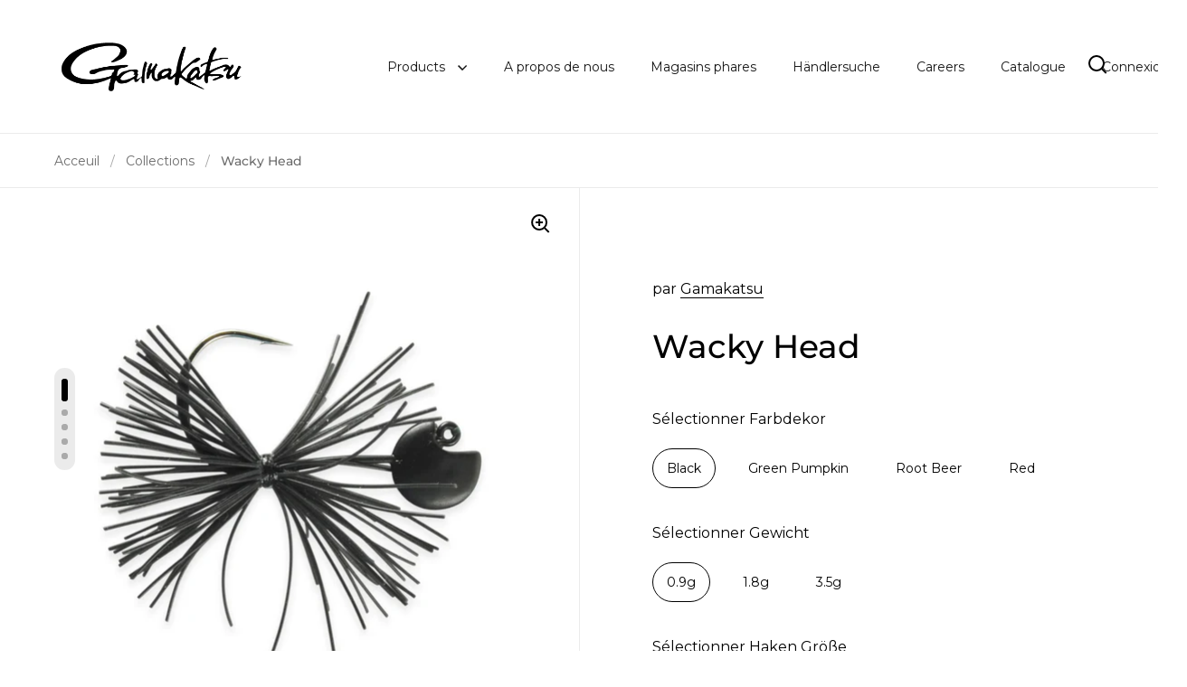

--- FILE ---
content_type: text/html; charset=utf-8
request_url: https://gamakatsu.de/fr/products/wacky-head
body_size: 83268
content:
<!doctype html>
<html class="no-js" lang="fr">
<head>

  <meta charset="utf-8">
  <meta name="viewport" content="width=device-width, initial-scale=1.0, height=device-height, minimum-scale=1.0">
  <meta http-equiv="X-UA-Compatible" content="IE=edge"><link rel="shortcut icon" href="//gamakatsu.de/cdn/shop/files/Gamakatsu_Favicon_32x32.png?v=1615300441" type="image/png" /><!-- Avada Size Chart Script -->
 
<script src="//gamakatsu.de/cdn/shop/t/8/assets/size-chart-data.js?v=166060075553143044171678798577" defer='defer'></script>

    
    
  





<script>
  const AVADA_SC = {};
  AVADA_SC.product = {"id":7294733877447,"title":"Wacky Head","handle":"wacky-head","description":"\u003cp style=\"text-align: center;\" data-mce-style=\"text-align: center;\"\u003eUnser Wacky Head ist zusätzlich mit einem Gummifransen Skirt ausgestattet und sorgt dadurch unter Wasser für feine Vibrationen bei kleinsten Bewegungen. Der Wacky Head wird in der Regel mit einem Gummiwurm angeboten und erzeugt beim Animieren eine flatternde Aktion. Allerdings reichen in vielen Fällen die Gummifransen am Hakenschenkel bereits aus, um den Raubfisch zum Biss zu reizen.\u003c\/p\u003e\n\u003cp style=\"text-align: center;\" data-mce-style=\"text-align: center;\"\u003e\u0026nbsp;\u003c\/p\u003e\n\u003cp style=\"text-align: center;\" data-mce-style=\"text-align: center;\"\u003e\u003ca class=\"button button--with-icon button--outline\" href=\"https:\/\/www.google.de\/search?q=Gamakatsu+Wacky+Head\u0026source=lnms\u0026tbm=shop\u0026sa=X\u0026ved=2ahUKEwiM58OT99b2AhWWraQKHTVtAGcQ_AUoAXoECAEQAw\u0026biw=1920\u0026bih=937\u0026dpr=1\" id=\"Wacky-Head-Buy\" target=\"_blank\"\u003eHier Kaufen\u003c\/a\u003e\u003c\/p\u003e\n\u003cp\u003e\u0026nbsp;\u0026nbsp;\u003c\/p\u003e\n\u003cdiv style=\"text-align: center;\" data-mce-style=\"text-align: center;\"\u003e\n\u003ch3 style=\"text-align: center;\" data-mce-style=\"text-align: center;\"\u003eFransen Skirts \u003cbr\u003e\n\u003c\/h3\u003e\n\u003cp\u003eDer flexible Fransenskirt aus Gummifasern sorgt unter Wasser für extrem feine Vibrationen und ein verführerisches Spiel.\u003c\/p\u003e\n\u003c\/div\u003e\n\u003cdiv style=\"text-align: center;\" data-mce-style=\"text-align: center;\"\u003e\u003cp\u003e\u003cimg src=\"https:\/\/cdn.shopify.com\/s\/files\/1\/0552\/1290\/0551\/files\/Key_Features_Gamakatsu_Wacky_Head_01_600x600.jpg?v=1647856772\" alt=\"Gamakatsu Wacky Head - Key Features\" data-mce-src=\"https:\/\/cdn.shopify.com\/s\/files\/1\/0552\/1290\/0551\/files\/Key_Features_Gamakatsu_Wacky_Head_01_600x600.jpg?v=1647856772\" data-image=\"tyjzfoe3opme\"\u003e\u003c\/p\u003e\u003c\/div\u003e\n\u003cdiv\u003e\n\u003cdiv style=\"text-align: center;\" data-mce-style=\"text-align: center;\"\u003e\n\u003ch3\u003e\u003cbr\u003e\u003c\/h3\u003e\n\u003ch3\u003e4 Farbdekore \u003cbr\u003e\n\u003c\/h3\u003e\n\u003cp\u003efinde die passende Farbe für dein Gewässer\u003c\/p\u003e\n\u003c\/div\u003e\n\u003cdiv style=\"text-align: center;\" data-mce-style=\"text-align: center;\"\u003e\u003cp\u003e\u003cimg src=\"https:\/\/cdn.shopify.com\/s\/files\/1\/0552\/1290\/0551\/files\/Key_Features_Gamakatsu_Wacky_Head_02_600x600.jpg?v=1647856807\" alt=\"Gamakatsu Wacky Head - Key Features\" data-mce-src=\"https:\/\/cdn.shopify.com\/s\/files\/1\/0552\/1290\/0551\/files\/Key_Features_Gamakatsu_Wacky_Head_02_600x600.jpg?v=1647856807\" data-image=\"tj0n42pzhm36\"\u003e\u003c\/p\u003e\u003c\/div\u003e\n\u003cdiv style=\"text-align: center;\" data-mce-style=\"text-align: center;\"\u003e\u003c\/div\u003e\n\u003c\/div\u003e\n\u003cdiv\u003e\n\u003cdiv style=\"text-align: center;\" data-mce-style=\"text-align: center;\"\u003e\n\u003ch3\u003e\u003cbr\u003e\u003c\/h3\u003e\n\u003ch3\u003eGamakatsu Haken \u003cbr\u003e\n\u003c\/h3\u003e\n\u003cp\u003eEin großer Hakenbogen bietet genug Platz, um zusätzlich Gummiwürmer anzuködern.\u003c\/p\u003e\n\u003c\/div\u003e\n\u003cdiv style=\"text-align: center;\" data-mce-style=\"text-align: center;\"\u003e\u003cp\u003e\u003cimg src=\"https:\/\/cdn.shopify.com\/s\/files\/1\/0552\/1290\/0551\/files\/Key_Features_Gamakatsu_Wacky_Head_03_600x600.jpg?v=1647856821\" alt=\"Gamakatsu Wacky Head - Key Features\" data-mce-src=\"https:\/\/cdn.shopify.com\/s\/files\/1\/0552\/1290\/0551\/files\/Key_Features_Gamakatsu_Wacky_Head_03_600x600.jpg?v=1647856821\" data-image=\"o0wrm145x43d\"\u003e\u003c\/p\u003e\u003c\/div\u003e\n\u003cdiv style=\"text-align: center;\" data-mce-style=\"text-align: center;\"\u003e\u003c\/div\u003e\n\u003c\/div\u003e\n\u003cdiv\u003e\n\u003cdiv style=\"text-align: center;\" data-mce-style=\"text-align: center;\"\u003e\n\u003ch3\u003e\u003cbr\u003e\u003c\/h3\u003e\n\u003ch3\u003eWacky Head \u003cbr\u003e\n\u003c\/h3\u003e\n\u003cp\u003eDer schmale Kopf schneidet das Wasser mühelos und zeigt bei kleinsten Bewegungen eine verführerische Aktion.\u003c\/p\u003e\n\u003c\/div\u003e\n\u003cdiv style=\"text-align: center;\" data-mce-style=\"text-align: center;\"\u003e\u003cp\u003e\u003cimg alt=\"Gamakatsu Wacky Head - Key Features\" src=\"https:\/\/cdn.shopify.com\/s\/files\/1\/0552\/1290\/0551\/files\/Key_Features_Gamakatsu_Wacky_Head_04_600x600.jpg?v=1647856843\" data-image=\"4w4f8wlpd1bl\"\u003e\u003c\/p\u003e\u003c\/div\u003e\n\u003c\/div\u003e\n\u003cdiv class=\"krown-tabs\" data-design=\"toggles\"\u003e\n\u003cdiv class=\"titles\"\u003e\n\u003ch5\u003e\u003c\/h5\u003e\n\u003c\/div\u003e\n\u003cdiv class=\"contents\"\u003e\n\u003cdiv class=\"tab\"\u003e\u003c\/div\u003e\n\u003c\/div\u003e\n\u003c\/div\u003e","published_at":"2022-03-21T11:02:20+01:00","created_at":"2022-03-21T11:01:01+01:00","vendor":"Gamakatsu","type":"Fishing Hooks","tags":[],"price":100000,"price_min":100000,"price_max":100000,"available":true,"price_varies":false,"compare_at_price":null,"compare_at_price_min":0,"compare_at_price_max":0,"compare_at_price_varies":false,"variants":[{"id":41984202113223,"title":"Black \/ 0.9g \/ #2","option1":"Black","option2":"0.9g","option3":"#2","sku":"","requires_shipping":true,"taxable":true,"featured_image":{"id":33525318549703,"product_id":7294733877447,"position":5,"created_at":"2022-03-21T11:01:01+01:00","updated_at":"2022-03-21T11:01:04+01:00","alt":null,"width":1920,"height":1920,"src":"\/\/gamakatsu.de\/cdn\/shop\/products\/Collection_Images_Gamakatsu_Wacky_Head_Black.jpg?v=1647856864","variant_ids":[41984202113223,41984202145991,41984202244295]},"available":true,"name":"Wacky Head - Black \/ 0.9g \/ #2","public_title":"Black \/ 0.9g \/ #2","options":["Black","0.9g","#2"],"price":100000,"weight":0,"compare_at_price":null,"inventory_management":null,"barcode":"","featured_media":{"alt":null,"id":25883680342215,"position":5,"preview_image":{"aspect_ratio":1.0,"height":1920,"width":1920,"src":"\/\/gamakatsu.de\/cdn\/shop\/products\/Collection_Images_Gamakatsu_Wacky_Head_Black.jpg?v=1647856864"}},"requires_selling_plan":false,"selling_plan_allocations":[]},{"id":41984202145991,"title":"Black \/ 1.8g \/ #2","option1":"Black","option2":"1.8g","option3":"#2","sku":"","requires_shipping":true,"taxable":true,"featured_image":{"id":33525318549703,"product_id":7294733877447,"position":5,"created_at":"2022-03-21T11:01:01+01:00","updated_at":"2022-03-21T11:01:04+01:00","alt":null,"width":1920,"height":1920,"src":"\/\/gamakatsu.de\/cdn\/shop\/products\/Collection_Images_Gamakatsu_Wacky_Head_Black.jpg?v=1647856864","variant_ids":[41984202113223,41984202145991,41984202244295]},"available":true,"name":"Wacky Head - Black \/ 1.8g \/ #2","public_title":"Black \/ 1.8g \/ #2","options":["Black","1.8g","#2"],"price":100000,"weight":0,"compare_at_price":null,"inventory_management":null,"barcode":"","featured_media":{"alt":null,"id":25883680342215,"position":5,"preview_image":{"aspect_ratio":1.0,"height":1920,"width":1920,"src":"\/\/gamakatsu.de\/cdn\/shop\/products\/Collection_Images_Gamakatsu_Wacky_Head_Black.jpg?v=1647856864"}},"requires_selling_plan":false,"selling_plan_allocations":[]},{"id":41984202244295,"title":"Black \/ 3.5g \/ #2","option1":"Black","option2":"3.5g","option3":"#2","sku":"","requires_shipping":true,"taxable":true,"featured_image":{"id":33525318549703,"product_id":7294733877447,"position":5,"created_at":"2022-03-21T11:01:01+01:00","updated_at":"2022-03-21T11:01:04+01:00","alt":null,"width":1920,"height":1920,"src":"\/\/gamakatsu.de\/cdn\/shop\/products\/Collection_Images_Gamakatsu_Wacky_Head_Black.jpg?v=1647856864","variant_ids":[41984202113223,41984202145991,41984202244295]},"available":true,"name":"Wacky Head - Black \/ 3.5g \/ #2","public_title":"Black \/ 3.5g \/ #2","options":["Black","3.5g","#2"],"price":100000,"weight":0,"compare_at_price":null,"inventory_management":null,"barcode":"","featured_media":{"alt":null,"id":25883680342215,"position":5,"preview_image":{"aspect_ratio":1.0,"height":1920,"width":1920,"src":"\/\/gamakatsu.de\/cdn\/shop\/products\/Collection_Images_Gamakatsu_Wacky_Head_Black.jpg?v=1647856864"}},"requires_selling_plan":false,"selling_plan_allocations":[]},{"id":41984202277063,"title":"Green Pumpkin \/ 0.9g \/ #2","option1":"Green Pumpkin","option2":"0.9g","option3":"#2","sku":"","requires_shipping":true,"taxable":true,"featured_image":{"id":33525318648007,"product_id":7294733877447,"position":4,"created_at":"2022-03-21T11:01:01+01:00","updated_at":"2022-03-21T11:01:05+01:00","alt":null,"width":1920,"height":1920,"src":"\/\/gamakatsu.de\/cdn\/shop\/products\/Collection_Images_Gamakatsu_Wacky_Head_Green_Pumpkin.jpg?v=1647856865","variant_ids":[41984202277063,41984202309831,41984202342599]},"available":true,"name":"Wacky Head - Green Pumpkin \/ 0.9g \/ #2","public_title":"Green Pumpkin \/ 0.9g \/ #2","options":["Green Pumpkin","0.9g","#2"],"price":100000,"weight":0,"compare_at_price":null,"inventory_management":null,"barcode":"","featured_media":{"alt":null,"id":25883680309447,"position":4,"preview_image":{"aspect_ratio":1.0,"height":1920,"width":1920,"src":"\/\/gamakatsu.de\/cdn\/shop\/products\/Collection_Images_Gamakatsu_Wacky_Head_Green_Pumpkin.jpg?v=1647856865"}},"requires_selling_plan":false,"selling_plan_allocations":[]},{"id":41984202309831,"title":"Green Pumpkin \/ 1.8g \/ #2","option1":"Green Pumpkin","option2":"1.8g","option3":"#2","sku":"","requires_shipping":true,"taxable":true,"featured_image":{"id":33525318648007,"product_id":7294733877447,"position":4,"created_at":"2022-03-21T11:01:01+01:00","updated_at":"2022-03-21T11:01:05+01:00","alt":null,"width":1920,"height":1920,"src":"\/\/gamakatsu.de\/cdn\/shop\/products\/Collection_Images_Gamakatsu_Wacky_Head_Green_Pumpkin.jpg?v=1647856865","variant_ids":[41984202277063,41984202309831,41984202342599]},"available":true,"name":"Wacky Head - Green Pumpkin \/ 1.8g \/ #2","public_title":"Green Pumpkin \/ 1.8g \/ #2","options":["Green Pumpkin","1.8g","#2"],"price":100000,"weight":0,"compare_at_price":null,"inventory_management":null,"barcode":"","featured_media":{"alt":null,"id":25883680309447,"position":4,"preview_image":{"aspect_ratio":1.0,"height":1920,"width":1920,"src":"\/\/gamakatsu.de\/cdn\/shop\/products\/Collection_Images_Gamakatsu_Wacky_Head_Green_Pumpkin.jpg?v=1647856865"}},"requires_selling_plan":false,"selling_plan_allocations":[]},{"id":41984202342599,"title":"Green Pumpkin \/ 3.5g \/ #2","option1":"Green Pumpkin","option2":"3.5g","option3":"#2","sku":"","requires_shipping":true,"taxable":true,"featured_image":{"id":33525318648007,"product_id":7294733877447,"position":4,"created_at":"2022-03-21T11:01:01+01:00","updated_at":"2022-03-21T11:01:05+01:00","alt":null,"width":1920,"height":1920,"src":"\/\/gamakatsu.de\/cdn\/shop\/products\/Collection_Images_Gamakatsu_Wacky_Head_Green_Pumpkin.jpg?v=1647856865","variant_ids":[41984202277063,41984202309831,41984202342599]},"available":true,"name":"Wacky Head - Green Pumpkin \/ 3.5g \/ #2","public_title":"Green Pumpkin \/ 3.5g \/ #2","options":["Green Pumpkin","3.5g","#2"],"price":100000,"weight":0,"compare_at_price":null,"inventory_management":null,"barcode":"","featured_media":{"alt":null,"id":25883680309447,"position":4,"preview_image":{"aspect_ratio":1.0,"height":1920,"width":1920,"src":"\/\/gamakatsu.de\/cdn\/shop\/products\/Collection_Images_Gamakatsu_Wacky_Head_Green_Pumpkin.jpg?v=1647856865"}},"requires_selling_plan":false,"selling_plan_allocations":[]},{"id":41984202375367,"title":"Root Beer \/ 0.9g \/ #2","option1":"Root Beer","option2":"0.9g","option3":"#2","sku":"","requires_shipping":true,"taxable":true,"featured_image":{"id":33525318779079,"product_id":7294733877447,"position":1,"created_at":"2022-03-21T11:01:01+01:00","updated_at":"2022-03-21T11:01:05+01:00","alt":null,"width":1920,"height":1920,"src":"\/\/gamakatsu.de\/cdn\/shop\/products\/Collection_Images_Gamakatsu_Wacky_Head_Root_Beer.jpg?v=1647856865","variant_ids":[41984202375367,41984202408135,41984202440903]},"available":true,"name":"Wacky Head - Root Beer \/ 0.9g \/ #2","public_title":"Root Beer \/ 0.9g \/ #2","options":["Root Beer","0.9g","#2"],"price":100000,"weight":0,"compare_at_price":null,"inventory_management":null,"barcode":"","featured_media":{"alt":null,"id":25883680211143,"position":1,"preview_image":{"aspect_ratio":1.0,"height":1920,"width":1920,"src":"\/\/gamakatsu.de\/cdn\/shop\/products\/Collection_Images_Gamakatsu_Wacky_Head_Root_Beer.jpg?v=1647856865"}},"requires_selling_plan":false,"selling_plan_allocations":[]},{"id":41984202408135,"title":"Root Beer \/ 1.8g \/ #2","option1":"Root Beer","option2":"1.8g","option3":"#2","sku":"","requires_shipping":true,"taxable":true,"featured_image":{"id":33525318779079,"product_id":7294733877447,"position":1,"created_at":"2022-03-21T11:01:01+01:00","updated_at":"2022-03-21T11:01:05+01:00","alt":null,"width":1920,"height":1920,"src":"\/\/gamakatsu.de\/cdn\/shop\/products\/Collection_Images_Gamakatsu_Wacky_Head_Root_Beer.jpg?v=1647856865","variant_ids":[41984202375367,41984202408135,41984202440903]},"available":true,"name":"Wacky Head - Root Beer \/ 1.8g \/ #2","public_title":"Root Beer \/ 1.8g \/ #2","options":["Root Beer","1.8g","#2"],"price":100000,"weight":0,"compare_at_price":null,"inventory_management":null,"barcode":"","featured_media":{"alt":null,"id":25883680211143,"position":1,"preview_image":{"aspect_ratio":1.0,"height":1920,"width":1920,"src":"\/\/gamakatsu.de\/cdn\/shop\/products\/Collection_Images_Gamakatsu_Wacky_Head_Root_Beer.jpg?v=1647856865"}},"requires_selling_plan":false,"selling_plan_allocations":[]},{"id":41984202440903,"title":"Root Beer \/ 3.5g \/ #2","option1":"Root Beer","option2":"3.5g","option3":"#2","sku":"","requires_shipping":true,"taxable":true,"featured_image":{"id":33525318779079,"product_id":7294733877447,"position":1,"created_at":"2022-03-21T11:01:01+01:00","updated_at":"2022-03-21T11:01:05+01:00","alt":null,"width":1920,"height":1920,"src":"\/\/gamakatsu.de\/cdn\/shop\/products\/Collection_Images_Gamakatsu_Wacky_Head_Root_Beer.jpg?v=1647856865","variant_ids":[41984202375367,41984202408135,41984202440903]},"available":true,"name":"Wacky Head - Root Beer \/ 3.5g \/ #2","public_title":"Root Beer \/ 3.5g \/ #2","options":["Root Beer","3.5g","#2"],"price":100000,"weight":0,"compare_at_price":null,"inventory_management":null,"barcode":"","featured_media":{"alt":null,"id":25883680211143,"position":1,"preview_image":{"aspect_ratio":1.0,"height":1920,"width":1920,"src":"\/\/gamakatsu.de\/cdn\/shop\/products\/Collection_Images_Gamakatsu_Wacky_Head_Root_Beer.jpg?v=1647856865"}},"requires_selling_plan":false,"selling_plan_allocations":[]},{"id":41984202473671,"title":"Red \/ 0.9g \/ #2","option1":"Red","option2":"0.9g","option3":"#2","sku":"","requires_shipping":true,"taxable":true,"featured_image":{"id":33525318713543,"product_id":7294733877447,"position":3,"created_at":"2022-03-21T11:01:01+01:00","updated_at":"2022-03-21T11:01:05+01:00","alt":null,"width":1920,"height":1920,"src":"\/\/gamakatsu.de\/cdn\/shop\/products\/Collection_Images_Gamakatsu_Wacky_Head_Red.jpg?v=1647856865","variant_ids":[41984202473671,41984202506439,41984202539207]},"available":true,"name":"Wacky Head - Red \/ 0.9g \/ #2","public_title":"Red \/ 0.9g \/ #2","options":["Red","0.9g","#2"],"price":100000,"weight":0,"compare_at_price":null,"inventory_management":null,"barcode":"","featured_media":{"alt":null,"id":25883680276679,"position":3,"preview_image":{"aspect_ratio":1.0,"height":1920,"width":1920,"src":"\/\/gamakatsu.de\/cdn\/shop\/products\/Collection_Images_Gamakatsu_Wacky_Head_Red.jpg?v=1647856865"}},"requires_selling_plan":false,"selling_plan_allocations":[]},{"id":41984202506439,"title":"Red \/ 1.8g \/ #2","option1":"Red","option2":"1.8g","option3":"#2","sku":"","requires_shipping":true,"taxable":true,"featured_image":{"id":33525318713543,"product_id":7294733877447,"position":3,"created_at":"2022-03-21T11:01:01+01:00","updated_at":"2022-03-21T11:01:05+01:00","alt":null,"width":1920,"height":1920,"src":"\/\/gamakatsu.de\/cdn\/shop\/products\/Collection_Images_Gamakatsu_Wacky_Head_Red.jpg?v=1647856865","variant_ids":[41984202473671,41984202506439,41984202539207]},"available":true,"name":"Wacky Head - Red \/ 1.8g \/ #2","public_title":"Red \/ 1.8g \/ #2","options":["Red","1.8g","#2"],"price":100000,"weight":0,"compare_at_price":null,"inventory_management":null,"barcode":"","featured_media":{"alt":null,"id":25883680276679,"position":3,"preview_image":{"aspect_ratio":1.0,"height":1920,"width":1920,"src":"\/\/gamakatsu.de\/cdn\/shop\/products\/Collection_Images_Gamakatsu_Wacky_Head_Red.jpg?v=1647856865"}},"requires_selling_plan":false,"selling_plan_allocations":[]},{"id":41984202539207,"title":"Red \/ 3.5g \/ #2","option1":"Red","option2":"3.5g","option3":"#2","sku":"","requires_shipping":true,"taxable":true,"featured_image":{"id":33525318713543,"product_id":7294733877447,"position":3,"created_at":"2022-03-21T11:01:01+01:00","updated_at":"2022-03-21T11:01:05+01:00","alt":null,"width":1920,"height":1920,"src":"\/\/gamakatsu.de\/cdn\/shop\/products\/Collection_Images_Gamakatsu_Wacky_Head_Red.jpg?v=1647856865","variant_ids":[41984202473671,41984202506439,41984202539207]},"available":true,"name":"Wacky Head - Red \/ 3.5g \/ #2","public_title":"Red \/ 3.5g \/ #2","options":["Red","3.5g","#2"],"price":100000,"weight":0,"compare_at_price":null,"inventory_management":null,"barcode":"","featured_media":{"alt":null,"id":25883680276679,"position":3,"preview_image":{"aspect_ratio":1.0,"height":1920,"width":1920,"src":"\/\/gamakatsu.de\/cdn\/shop\/products\/Collection_Images_Gamakatsu_Wacky_Head_Red.jpg?v=1647856865"}},"requires_selling_plan":false,"selling_plan_allocations":[]}],"images":["\/\/gamakatsu.de\/cdn\/shop\/products\/Collection_Images_Gamakatsu_Wacky_Head_Root_Beer.jpg?v=1647856865","\/\/gamakatsu.de\/cdn\/shop\/products\/Collection_Images_Gamakatsu_Wacky_Head_02.jpg?v=1647856865","\/\/gamakatsu.de\/cdn\/shop\/products\/Collection_Images_Gamakatsu_Wacky_Head_Red.jpg?v=1647856865","\/\/gamakatsu.de\/cdn\/shop\/products\/Collection_Images_Gamakatsu_Wacky_Head_Green_Pumpkin.jpg?v=1647856865","\/\/gamakatsu.de\/cdn\/shop\/products\/Collection_Images_Gamakatsu_Wacky_Head_Black.jpg?v=1647856864"],"featured_image":"\/\/gamakatsu.de\/cdn\/shop\/products\/Collection_Images_Gamakatsu_Wacky_Head_Root_Beer.jpg?v=1647856865","options":["Farbdekor","Gewicht","Haken Größe"],"media":[{"alt":null,"id":25883680211143,"position":1,"preview_image":{"aspect_ratio":1.0,"height":1920,"width":1920,"src":"\/\/gamakatsu.de\/cdn\/shop\/products\/Collection_Images_Gamakatsu_Wacky_Head_Root_Beer.jpg?v=1647856865"},"aspect_ratio":1.0,"height":1920,"media_type":"image","src":"\/\/gamakatsu.de\/cdn\/shop\/products\/Collection_Images_Gamakatsu_Wacky_Head_Root_Beer.jpg?v=1647856865","width":1920},{"alt":null,"id":25883680243911,"position":2,"preview_image":{"aspect_ratio":1.0,"height":1920,"width":1920,"src":"\/\/gamakatsu.de\/cdn\/shop\/products\/Collection_Images_Gamakatsu_Wacky_Head_02.jpg?v=1647856865"},"aspect_ratio":1.0,"height":1920,"media_type":"image","src":"\/\/gamakatsu.de\/cdn\/shop\/products\/Collection_Images_Gamakatsu_Wacky_Head_02.jpg?v=1647856865","width":1920},{"alt":null,"id":25883680276679,"position":3,"preview_image":{"aspect_ratio":1.0,"height":1920,"width":1920,"src":"\/\/gamakatsu.de\/cdn\/shop\/products\/Collection_Images_Gamakatsu_Wacky_Head_Red.jpg?v=1647856865"},"aspect_ratio":1.0,"height":1920,"media_type":"image","src":"\/\/gamakatsu.de\/cdn\/shop\/products\/Collection_Images_Gamakatsu_Wacky_Head_Red.jpg?v=1647856865","width":1920},{"alt":null,"id":25883680309447,"position":4,"preview_image":{"aspect_ratio":1.0,"height":1920,"width":1920,"src":"\/\/gamakatsu.de\/cdn\/shop\/products\/Collection_Images_Gamakatsu_Wacky_Head_Green_Pumpkin.jpg?v=1647856865"},"aspect_ratio":1.0,"height":1920,"media_type":"image","src":"\/\/gamakatsu.de\/cdn\/shop\/products\/Collection_Images_Gamakatsu_Wacky_Head_Green_Pumpkin.jpg?v=1647856865","width":1920},{"alt":null,"id":25883680342215,"position":5,"preview_image":{"aspect_ratio":1.0,"height":1920,"width":1920,"src":"\/\/gamakatsu.de\/cdn\/shop\/products\/Collection_Images_Gamakatsu_Wacky_Head_Black.jpg?v=1647856864"},"aspect_ratio":1.0,"height":1920,"media_type":"image","src":"\/\/gamakatsu.de\/cdn\/shop\/products\/Collection_Images_Gamakatsu_Wacky_Head_Black.jpg?v=1647856864","width":1920}],"requires_selling_plan":false,"selling_plan_groups":[],"content":"\u003cp style=\"text-align: center;\" data-mce-style=\"text-align: center;\"\u003eUnser Wacky Head ist zusätzlich mit einem Gummifransen Skirt ausgestattet und sorgt dadurch unter Wasser für feine Vibrationen bei kleinsten Bewegungen. Der Wacky Head wird in der Regel mit einem Gummiwurm angeboten und erzeugt beim Animieren eine flatternde Aktion. Allerdings reichen in vielen Fällen die Gummifransen am Hakenschenkel bereits aus, um den Raubfisch zum Biss zu reizen.\u003c\/p\u003e\n\u003cp style=\"text-align: center;\" data-mce-style=\"text-align: center;\"\u003e\u0026nbsp;\u003c\/p\u003e\n\u003cp style=\"text-align: center;\" data-mce-style=\"text-align: center;\"\u003e\u003ca class=\"button button--with-icon button--outline\" href=\"https:\/\/www.google.de\/search?q=Gamakatsu+Wacky+Head\u0026source=lnms\u0026tbm=shop\u0026sa=X\u0026ved=2ahUKEwiM58OT99b2AhWWraQKHTVtAGcQ_AUoAXoECAEQAw\u0026biw=1920\u0026bih=937\u0026dpr=1\" id=\"Wacky-Head-Buy\" target=\"_blank\"\u003eHier Kaufen\u003c\/a\u003e\u003c\/p\u003e\n\u003cp\u003e\u0026nbsp;\u0026nbsp;\u003c\/p\u003e\n\u003cdiv style=\"text-align: center;\" data-mce-style=\"text-align: center;\"\u003e\n\u003ch3 style=\"text-align: center;\" data-mce-style=\"text-align: center;\"\u003eFransen Skirts \u003cbr\u003e\n\u003c\/h3\u003e\n\u003cp\u003eDer flexible Fransenskirt aus Gummifasern sorgt unter Wasser für extrem feine Vibrationen und ein verführerisches Spiel.\u003c\/p\u003e\n\u003c\/div\u003e\n\u003cdiv style=\"text-align: center;\" data-mce-style=\"text-align: center;\"\u003e\u003cp\u003e\u003cimg src=\"https:\/\/cdn.shopify.com\/s\/files\/1\/0552\/1290\/0551\/files\/Key_Features_Gamakatsu_Wacky_Head_01_600x600.jpg?v=1647856772\" alt=\"Gamakatsu Wacky Head - Key Features\" data-mce-src=\"https:\/\/cdn.shopify.com\/s\/files\/1\/0552\/1290\/0551\/files\/Key_Features_Gamakatsu_Wacky_Head_01_600x600.jpg?v=1647856772\" data-image=\"tyjzfoe3opme\"\u003e\u003c\/p\u003e\u003c\/div\u003e\n\u003cdiv\u003e\n\u003cdiv style=\"text-align: center;\" data-mce-style=\"text-align: center;\"\u003e\n\u003ch3\u003e\u003cbr\u003e\u003c\/h3\u003e\n\u003ch3\u003e4 Farbdekore \u003cbr\u003e\n\u003c\/h3\u003e\n\u003cp\u003efinde die passende Farbe für dein Gewässer\u003c\/p\u003e\n\u003c\/div\u003e\n\u003cdiv style=\"text-align: center;\" data-mce-style=\"text-align: center;\"\u003e\u003cp\u003e\u003cimg src=\"https:\/\/cdn.shopify.com\/s\/files\/1\/0552\/1290\/0551\/files\/Key_Features_Gamakatsu_Wacky_Head_02_600x600.jpg?v=1647856807\" alt=\"Gamakatsu Wacky Head - Key Features\" data-mce-src=\"https:\/\/cdn.shopify.com\/s\/files\/1\/0552\/1290\/0551\/files\/Key_Features_Gamakatsu_Wacky_Head_02_600x600.jpg?v=1647856807\" data-image=\"tj0n42pzhm36\"\u003e\u003c\/p\u003e\u003c\/div\u003e\n\u003cdiv style=\"text-align: center;\" data-mce-style=\"text-align: center;\"\u003e\u003c\/div\u003e\n\u003c\/div\u003e\n\u003cdiv\u003e\n\u003cdiv style=\"text-align: center;\" data-mce-style=\"text-align: center;\"\u003e\n\u003ch3\u003e\u003cbr\u003e\u003c\/h3\u003e\n\u003ch3\u003eGamakatsu Haken \u003cbr\u003e\n\u003c\/h3\u003e\n\u003cp\u003eEin großer Hakenbogen bietet genug Platz, um zusätzlich Gummiwürmer anzuködern.\u003c\/p\u003e\n\u003c\/div\u003e\n\u003cdiv style=\"text-align: center;\" data-mce-style=\"text-align: center;\"\u003e\u003cp\u003e\u003cimg src=\"https:\/\/cdn.shopify.com\/s\/files\/1\/0552\/1290\/0551\/files\/Key_Features_Gamakatsu_Wacky_Head_03_600x600.jpg?v=1647856821\" alt=\"Gamakatsu Wacky Head - Key Features\" data-mce-src=\"https:\/\/cdn.shopify.com\/s\/files\/1\/0552\/1290\/0551\/files\/Key_Features_Gamakatsu_Wacky_Head_03_600x600.jpg?v=1647856821\" data-image=\"o0wrm145x43d\"\u003e\u003c\/p\u003e\u003c\/div\u003e\n\u003cdiv style=\"text-align: center;\" data-mce-style=\"text-align: center;\"\u003e\u003c\/div\u003e\n\u003c\/div\u003e\n\u003cdiv\u003e\n\u003cdiv style=\"text-align: center;\" data-mce-style=\"text-align: center;\"\u003e\n\u003ch3\u003e\u003cbr\u003e\u003c\/h3\u003e\n\u003ch3\u003eWacky Head \u003cbr\u003e\n\u003c\/h3\u003e\n\u003cp\u003eDer schmale Kopf schneidet das Wasser mühelos und zeigt bei kleinsten Bewegungen eine verführerische Aktion.\u003c\/p\u003e\n\u003c\/div\u003e\n\u003cdiv style=\"text-align: center;\" data-mce-style=\"text-align: center;\"\u003e\u003cp\u003e\u003cimg alt=\"Gamakatsu Wacky Head - Key Features\" src=\"https:\/\/cdn.shopify.com\/s\/files\/1\/0552\/1290\/0551\/files\/Key_Features_Gamakatsu_Wacky_Head_04_600x600.jpg?v=1647856843\" data-image=\"4w4f8wlpd1bl\"\u003e\u003c\/p\u003e\u003c\/div\u003e\n\u003c\/div\u003e\n\u003cdiv class=\"krown-tabs\" data-design=\"toggles\"\u003e\n\u003cdiv class=\"titles\"\u003e\n\u003ch5\u003e\u003c\/h5\u003e\n\u003c\/div\u003e\n\u003cdiv class=\"contents\"\u003e\n\u003cdiv class=\"tab\"\u003e\u003c\/div\u003e\n\u003c\/div\u003e\n\u003c\/div\u003e"};
  AVADA_SC.template = "product.hook-template";
  AVADA_SC.collections = [];
  AVADA_SC.collectionsName = [];
  
    AVADA_SC.collections.push(`262678085831`);
    AVADA_SC.collectionsName.push(`Alle`);
  
    AVADA_SC.collections.push(`532097499400`);
    AVADA_SC.collectionsName.push(`Finessehaken`);
  
    AVADA_SC.collections.push(`284867592391`);
    AVADA_SC.collectionsName.push(`Haken & Jigs`);
  
    AVADA_SC.collections.push(`532097663240`);
    AVADA_SC.collectionsName.push(`Jighaken`);
  
  AVADA_SC.branding = false
</script>

  <!-- /Avada Size Chart Script -->

<title>Wacky Head - Gamakatsu - Produkte
</title><meta name="description" content="Unser Wacky Head ist zusätzlich mit einem Gummifransen Skirt ausgestattet und sorgt dadurch unter Wasser für feine Vibrationen bei kleinsten Bewegungen. Der Wacky Head wird in der Regel mit einem Gummiwurm angeboten und erzeugt beim Animieren eine flatternde Aktion."><meta property="og:type" content="product">
  <meta property="og:title" content="Wacky Head">

  
    <meta property="og:image" content="http://gamakatsu.de/cdn/shop/products/Collection_Images_Gamakatsu_Wacky_Head_Root_Beer_1024x.jpg?v=1647856865">
    <meta property="og:image:secure_url" content="https://gamakatsu.de/cdn/shop/products/Collection_Images_Gamakatsu_Wacky_Head_Root_Beer_1024x.jpg?v=1647856865">
    <meta property="og:image:width" content="1024">
    <meta property="og:image:height" content="1024">
  
    <meta property="og:image" content="http://gamakatsu.de/cdn/shop/products/Collection_Images_Gamakatsu_Wacky_Head_02_1024x.jpg?v=1647856865">
    <meta property="og:image:secure_url" content="https://gamakatsu.de/cdn/shop/products/Collection_Images_Gamakatsu_Wacky_Head_02_1024x.jpg?v=1647856865">
    <meta property="og:image:width" content="1024">
    <meta property="og:image:height" content="1024">
  
    <meta property="og:image" content="http://gamakatsu.de/cdn/shop/products/Collection_Images_Gamakatsu_Wacky_Head_Red_1024x.jpg?v=1647856865">
    <meta property="og:image:secure_url" content="https://gamakatsu.de/cdn/shop/products/Collection_Images_Gamakatsu_Wacky_Head_Red_1024x.jpg?v=1647856865">
    <meta property="og:image:width" content="1024">
    <meta property="og:image:height" content="1024">
  

  <meta property="product:price:amount" content="1.000,00">
  <meta property="product:price:currency" content="EUR">
  <meta property="product:availability" content="in stock"><meta property="og:description" content="Unser Wacky Head ist zusätzlich mit einem Gummifransen Skirt ausgestattet und sorgt dadurch unter Wasser für feine Vibrationen bei kleinsten Bewegungen. Der Wacky Head wird in der Regel mit einem Gummiwurm angeboten und erzeugt beim Animieren eine flatternde Aktion."><meta property="og:url" content="https://gamakatsu.de/fr/products/wacky-head">
<meta property="og:site_name" content="Gamakatsu"><meta name="twitter:card" content="summary"><meta name="twitter:title" content="Wacky Head">
  <meta name="twitter:description" content="Unser Wacky Head ist zusätzlich mit einem Gummifransen Skirt ausgestattet und sorgt dadurch unter Wasser für feine Vibrationen bei kleinsten Bewegungen. Der Wacky Head wird in der Regel mit einem Gummiwurm angeboten und erzeugt beim Animieren eine flatternde Aktion. Allerdings reichen in vielen Fällen die Gummifransen am Hakenschenkel bereits aus, um den Raubfisch zum Biss zu reizen.
&amp;nbsp;
Hier Kaufen
&amp;nbsp;&amp;nbsp;

Fransen Skirts 

Der flexible Fransenskirt aus Gummifasern sorgt unter Wasser für extrem feine Vibrationen und ein verführerisches Spiel.





4 Farbdekore 

finde die passende Farbe für dein Gewässer







Gamakatsu Haken 

Ein großer Hakenbogen bietet genug Platz, um zusätzlich Gummiwürmer anzuködern.







Wacky Head 

Der schmale Kopf schneidet das Wasser mühelos und zeigt bei kleinsten Bewegungen eine verführerische Aktion.










">
  <meta name="twitter:image" content="https://gamakatsu.de/cdn/shop/products/Collection_Images_Gamakatsu_Wacky_Head_Root_Beer_600x600_crop_center.jpg?v=1647856865"><script type="application/ld+json">
  {
    "@context": "http://schema.org",
    "@type": "Product",
    "offers": [{
          "@type": "Offer",
          "name": "Black \/ 0.9g \/ #2",
          "availability":"https://schema.org/InStock",
          "price": 1000.0,
          "priceCurrency": "EUR",
          "priceValidUntil": "2026-01-31","url": "/fr/products/wacky-head/fr/products/wacky-head?variant=41984202113223"
        },{
          "@type": "Offer",
          "name": "Black \/ 1.8g \/ #2",
          "availability":"https://schema.org/InStock",
          "price": 1000.0,
          "priceCurrency": "EUR",
          "priceValidUntil": "2026-01-31","url": "/fr/products/wacky-head/fr/products/wacky-head?variant=41984202145991"
        },{
          "@type": "Offer",
          "name": "Black \/ 3.5g \/ #2",
          "availability":"https://schema.org/InStock",
          "price": 1000.0,
          "priceCurrency": "EUR",
          "priceValidUntil": "2026-01-31","url": "/fr/products/wacky-head/fr/products/wacky-head?variant=41984202244295"
        },{
          "@type": "Offer",
          "name": "Green Pumpkin \/ 0.9g \/ #2",
          "availability":"https://schema.org/InStock",
          "price": 1000.0,
          "priceCurrency": "EUR",
          "priceValidUntil": "2026-01-31","url": "/fr/products/wacky-head/fr/products/wacky-head?variant=41984202277063"
        },{
          "@type": "Offer",
          "name": "Green Pumpkin \/ 1.8g \/ #2",
          "availability":"https://schema.org/InStock",
          "price": 1000.0,
          "priceCurrency": "EUR",
          "priceValidUntil": "2026-01-31","url": "/fr/products/wacky-head/fr/products/wacky-head?variant=41984202309831"
        },{
          "@type": "Offer",
          "name": "Green Pumpkin \/ 3.5g \/ #2",
          "availability":"https://schema.org/InStock",
          "price": 1000.0,
          "priceCurrency": "EUR",
          "priceValidUntil": "2026-01-31","url": "/fr/products/wacky-head/fr/products/wacky-head?variant=41984202342599"
        },{
          "@type": "Offer",
          "name": "Root Beer \/ 0.9g \/ #2",
          "availability":"https://schema.org/InStock",
          "price": 1000.0,
          "priceCurrency": "EUR",
          "priceValidUntil": "2026-01-31","url": "/fr/products/wacky-head/fr/products/wacky-head?variant=41984202375367"
        },{
          "@type": "Offer",
          "name": "Root Beer \/ 1.8g \/ #2",
          "availability":"https://schema.org/InStock",
          "price": 1000.0,
          "priceCurrency": "EUR",
          "priceValidUntil": "2026-01-31","url": "/fr/products/wacky-head/fr/products/wacky-head?variant=41984202408135"
        },{
          "@type": "Offer",
          "name": "Root Beer \/ 3.5g \/ #2",
          "availability":"https://schema.org/InStock",
          "price": 1000.0,
          "priceCurrency": "EUR",
          "priceValidUntil": "2026-01-31","url": "/fr/products/wacky-head/fr/products/wacky-head?variant=41984202440903"
        },{
          "@type": "Offer",
          "name": "Red \/ 0.9g \/ #2",
          "availability":"https://schema.org/InStock",
          "price": 1000.0,
          "priceCurrency": "EUR",
          "priceValidUntil": "2026-01-31","url": "/fr/products/wacky-head/fr/products/wacky-head?variant=41984202473671"
        },{
          "@type": "Offer",
          "name": "Red \/ 1.8g \/ #2",
          "availability":"https://schema.org/InStock",
          "price": 1000.0,
          "priceCurrency": "EUR",
          "priceValidUntil": "2026-01-31","url": "/fr/products/wacky-head/fr/products/wacky-head?variant=41984202506439"
        },{
          "@type": "Offer",
          "name": "Red \/ 3.5g \/ #2",
          "availability":"https://schema.org/InStock",
          "price": 1000.0,
          "priceCurrency": "EUR",
          "priceValidUntil": "2026-01-31","url": "/fr/products/wacky-head/fr/products/wacky-head?variant=41984202539207"
        }],"brand": {
      "name": "Gamakatsu"
    },
    "name": "Wacky Head",
    "description": "Unser Wacky Head ist zusätzlich mit einem Gummifransen Skirt ausgestattet und sorgt dadurch unter Wasser für feine Vibrationen bei kleinsten Bewegungen. Der Wacky Head wird in der Regel mit einem Gummiwurm angeboten und erzeugt beim Animieren eine flatternde Aktion. Allerdings reichen in vielen Fällen die Gummifransen am Hakenschenkel bereits aus, um den Raubfisch zum Biss zu reizen.\n\u0026nbsp;\nHier Kaufen\n\u0026nbsp;\u0026nbsp;\n\nFransen Skirts \n\nDer flexible Fransenskirt aus Gummifasern sorgt unter Wasser für extrem feine Vibrationen und ein verführerisches Spiel.\n\n\n\n\n\n4 Farbdekore \n\nfinde die passende Farbe für dein Gewässer\n\n\n\n\n\n\n\nGamakatsu Haken \n\nEin großer Hakenbogen bietet genug Platz, um zusätzlich Gummiwürmer anzuködern.\n\n\n\n\n\n\n\nWacky Head \n\nDer schmale Kopf schneidet das Wasser mühelos und zeigt bei kleinsten Bewegungen eine verführerische Aktion.\n\n\n\n\n\n\n\n\n\n\n",
    "category": "Fishing Hooks",
    "url": "/fr/products/wacky-head/fr/products/wacky-head",
    "sku": "",
    "image": {
      "@type": "ImageObject",
      "url": "https://gamakatsu.de/cdn/shop/products/Collection_Images_Gamakatsu_Wacky_Head_Root_Beer_1024x.jpg?v=1647856865",
      "image": "https://gamakatsu.de/cdn/shop/products/Collection_Images_Gamakatsu_Wacky_Head_Root_Beer_1024x.jpg?v=1647856865",
      "name": "Wacky Head",
      "width": "1024",
      "height": "1024"
    }
  }
  </script><script type="application/ld+json">
  {
    "@context": "http://schema.org",
    "@type": "BreadcrumbList",
  "itemListElement": [{
      "@type": "ListItem",
      "position": 1,
      "name": "Acceuil",
      "item": "https://gamakatsu.de"
    },{
          "@type": "ListItem",
          "position": 2,
          "name": "Wacky Head",
          "item": "https://gamakatsu.de/fr/products/wacky-head"
        }]
  }
  </script><script type="application/ld+json">
  {
    "@context": "http://schema.org",
    "@type" : "Organization",
  "name" : "Gamakatsu",
  "url" : "https://gamakatsu.de",
  "potentialAction": {
    "@type": "SearchAction",
    "target": "/fr/search?q={search_term}",
    "query-input": "required name=search_term"
  }
  }
  </script><link rel="canonical" href="https://gamakatsu.de/fr/products/wacky-head">

  <link rel="preconnect" href="https://cdn.shopify.com"><link rel="preconnect" href="https://fonts.shopifycdn.com" crossorigin><link rel="preload" as="script" href="//gamakatsu.de/cdn/shop/t/8/assets/theme.js?v=9788976941660891101639837830">
  <link rel="preload" as="style" href="//gamakatsu.de/cdn/shop/t/8/assets/theme.css?v=28124724784151486191664186309">
  <link href="//gamakatsu.de/cdn/shop/t/8/assets/theme.css?v=28124724784151486191664186309" rel="stylesheet" type="text/css" media="all" />

  <script>window.performance && window.performance.mark && window.performance.mark('shopify.content_for_header.start');</script><meta id="shopify-digital-wallet" name="shopify-digital-wallet" content="/55212900551/digital_wallets/dialog">
<meta name="shopify-checkout-api-token" content="ed7c905cab21f0849486c80a4ab344e6">
<meta id="in-context-paypal-metadata" data-shop-id="55212900551" data-venmo-supported="false" data-environment="production" data-locale="fr_FR" data-paypal-v4="true" data-currency="EUR">
<link rel="alternate" hreflang="x-default" href="https://gamakatsu.de/products/wacky-head">
<link rel="alternate" hreflang="de" href="https://gamakatsu.de/products/wacky-head">
<link rel="alternate" hreflang="fr" href="https://gamakatsu.de/fr/products/wacky-head">
<link rel="alternate" hreflang="pl" href="https://gamakatsu.de/pl/products/wacky-head">
<link rel="alternate" hreflang="en" href="https://gamakatsu.de/en/products/wacky-head">
<link rel="alternate" type="application/json+oembed" href="https://gamakatsu.de/fr/products/wacky-head.oembed">
<script async="async" src="/checkouts/internal/preloads.js?locale=fr-DE"></script>
<script id="shopify-features" type="application/json">{"accessToken":"ed7c905cab21f0849486c80a4ab344e6","betas":["rich-media-storefront-analytics"],"domain":"gamakatsu.de","predictiveSearch":true,"shopId":55212900551,"locale":"fr"}</script>
<script>var Shopify = Shopify || {};
Shopify.shop = "gamakatsu-clothing.myshopify.com";
Shopify.locale = "fr";
Shopify.currency = {"active":"EUR","rate":"1.0"};
Shopify.country = "DE";
Shopify.theme = {"name":"Gamakatsu 2.0","id":128387612871,"schema_name":"Split","schema_version":"3.0.1","theme_store_id":842,"role":"main"};
Shopify.theme.handle = "null";
Shopify.theme.style = {"id":null,"handle":null};
Shopify.cdnHost = "gamakatsu.de/cdn";
Shopify.routes = Shopify.routes || {};
Shopify.routes.root = "/fr/";</script>
<script type="module">!function(o){(o.Shopify=o.Shopify||{}).modules=!0}(window);</script>
<script>!function(o){function n(){var o=[];function n(){o.push(Array.prototype.slice.apply(arguments))}return n.q=o,n}var t=o.Shopify=o.Shopify||{};t.loadFeatures=n(),t.autoloadFeatures=n()}(window);</script>
<script id="shop-js-analytics" type="application/json">{"pageType":"product"}</script>
<script defer="defer" async type="module" src="//gamakatsu.de/cdn/shopifycloud/shop-js/modules/v2/client.init-shop-cart-sync_INwxTpsh.fr.esm.js"></script>
<script defer="defer" async type="module" src="//gamakatsu.de/cdn/shopifycloud/shop-js/modules/v2/chunk.common_YNAa1F1g.esm.js"></script>
<script type="module">
  await import("//gamakatsu.de/cdn/shopifycloud/shop-js/modules/v2/client.init-shop-cart-sync_INwxTpsh.fr.esm.js");
await import("//gamakatsu.de/cdn/shopifycloud/shop-js/modules/v2/chunk.common_YNAa1F1g.esm.js");

  window.Shopify.SignInWithShop?.initShopCartSync?.({"fedCMEnabled":true,"windoidEnabled":true});

</script>
<script>(function() {
  var isLoaded = false;
  function asyncLoad() {
    if (isLoaded) return;
    isLoaded = true;
    var urls = ["https:\/\/sizechart.apps.avada.io\/scripttag\/avada-size-chart.min.js?shop=gamakatsu-clothing.myshopify.com"];
    for (var i = 0; i < urls.length; i++) {
      var s = document.createElement('script');
      s.type = 'text/javascript';
      s.async = true;
      s.src = urls[i];
      var x = document.getElementsByTagName('script')[0];
      x.parentNode.insertBefore(s, x);
    }
  };
  if(window.attachEvent) {
    window.attachEvent('onload', asyncLoad);
  } else {
    window.addEventListener('load', asyncLoad, false);
  }
})();</script>
<script id="__st">var __st={"a":55212900551,"offset":3600,"reqid":"5dda1ac6-6752-44c6-a633-49b3681b1e64-1768963961","pageurl":"gamakatsu.de\/fr\/products\/wacky-head","u":"54d288a8aeb1","p":"product","rtyp":"product","rid":7294733877447};</script>
<script>window.ShopifyPaypalV4VisibilityTracking = true;</script>
<script id="captcha-bootstrap">!function(){'use strict';const t='contact',e='account',n='new_comment',o=[[t,t],['blogs',n],['comments',n],[t,'customer']],c=[[e,'customer_login'],[e,'guest_login'],[e,'recover_customer_password'],[e,'create_customer']],r=t=>t.map((([t,e])=>`form[action*='/${t}']:not([data-nocaptcha='true']) input[name='form_type'][value='${e}']`)).join(','),a=t=>()=>t?[...document.querySelectorAll(t)].map((t=>t.form)):[];function s(){const t=[...o],e=r(t);return a(e)}const i='password',u='form_key',d=['recaptcha-v3-token','g-recaptcha-response','h-captcha-response',i],f=()=>{try{return window.sessionStorage}catch{return}},m='__shopify_v',_=t=>t.elements[u];function p(t,e,n=!1){try{const o=window.sessionStorage,c=JSON.parse(o.getItem(e)),{data:r}=function(t){const{data:e,action:n}=t;return t[m]||n?{data:e,action:n}:{data:t,action:n}}(c);for(const[e,n]of Object.entries(r))t.elements[e]&&(t.elements[e].value=n);n&&o.removeItem(e)}catch(o){console.error('form repopulation failed',{error:o})}}const l='form_type',E='cptcha';function T(t){t.dataset[E]=!0}const w=window,h=w.document,L='Shopify',v='ce_forms',y='captcha';let A=!1;((t,e)=>{const n=(g='f06e6c50-85a8-45c8-87d0-21a2b65856fe',I='https://cdn.shopify.com/shopifycloud/storefront-forms-hcaptcha/ce_storefront_forms_captcha_hcaptcha.v1.5.2.iife.js',D={infoText:'Protégé par hCaptcha',privacyText:'Confidentialité',termsText:'Conditions'},(t,e,n)=>{const o=w[L][v],c=o.bindForm;if(c)return c(t,g,e,D).then(n);var r;o.q.push([[t,g,e,D],n]),r=I,A||(h.body.append(Object.assign(h.createElement('script'),{id:'captcha-provider',async:!0,src:r})),A=!0)});var g,I,D;w[L]=w[L]||{},w[L][v]=w[L][v]||{},w[L][v].q=[],w[L][y]=w[L][y]||{},w[L][y].protect=function(t,e){n(t,void 0,e),T(t)},Object.freeze(w[L][y]),function(t,e,n,w,h,L){const[v,y,A,g]=function(t,e,n){const i=e?o:[],u=t?c:[],d=[...i,...u],f=r(d),m=r(i),_=r(d.filter((([t,e])=>n.includes(e))));return[a(f),a(m),a(_),s()]}(w,h,L),I=t=>{const e=t.target;return e instanceof HTMLFormElement?e:e&&e.form},D=t=>v().includes(t);t.addEventListener('submit',(t=>{const e=I(t);if(!e)return;const n=D(e)&&!e.dataset.hcaptchaBound&&!e.dataset.recaptchaBound,o=_(e),c=g().includes(e)&&(!o||!o.value);(n||c)&&t.preventDefault(),c&&!n&&(function(t){try{if(!f())return;!function(t){const e=f();if(!e)return;const n=_(t);if(!n)return;const o=n.value;o&&e.removeItem(o)}(t);const e=Array.from(Array(32),(()=>Math.random().toString(36)[2])).join('');!function(t,e){_(t)||t.append(Object.assign(document.createElement('input'),{type:'hidden',name:u})),t.elements[u].value=e}(t,e),function(t,e){const n=f();if(!n)return;const o=[...t.querySelectorAll(`input[type='${i}']`)].map((({name:t})=>t)),c=[...d,...o],r={};for(const[a,s]of new FormData(t).entries())c.includes(a)||(r[a]=s);n.setItem(e,JSON.stringify({[m]:1,action:t.action,data:r}))}(t,e)}catch(e){console.error('failed to persist form',e)}}(e),e.submit())}));const S=(t,e)=>{t&&!t.dataset[E]&&(n(t,e.some((e=>e===t))),T(t))};for(const o of['focusin','change'])t.addEventListener(o,(t=>{const e=I(t);D(e)&&S(e,y())}));const B=e.get('form_key'),M=e.get(l),P=B&&M;t.addEventListener('DOMContentLoaded',(()=>{const t=y();if(P)for(const e of t)e.elements[l].value===M&&p(e,B);[...new Set([...A(),...v().filter((t=>'true'===t.dataset.shopifyCaptcha))])].forEach((e=>S(e,t)))}))}(h,new URLSearchParams(w.location.search),n,t,e,['guest_login'])})(!0,!0)}();</script>
<script integrity="sha256-4kQ18oKyAcykRKYeNunJcIwy7WH5gtpwJnB7kiuLZ1E=" data-source-attribution="shopify.loadfeatures" defer="defer" src="//gamakatsu.de/cdn/shopifycloud/storefront/assets/storefront/load_feature-a0a9edcb.js" crossorigin="anonymous"></script>
<script data-source-attribution="shopify.dynamic_checkout.dynamic.init">var Shopify=Shopify||{};Shopify.PaymentButton=Shopify.PaymentButton||{isStorefrontPortableWallets:!0,init:function(){window.Shopify.PaymentButton.init=function(){};var t=document.createElement("script");t.src="https://gamakatsu.de/cdn/shopifycloud/portable-wallets/latest/portable-wallets.fr.js",t.type="module",document.head.appendChild(t)}};
</script>
<script data-source-attribution="shopify.dynamic_checkout.buyer_consent">
  function portableWalletsHideBuyerConsent(e){var t=document.getElementById("shopify-buyer-consent"),n=document.getElementById("shopify-subscription-policy-button");t&&n&&(t.classList.add("hidden"),t.setAttribute("aria-hidden","true"),n.removeEventListener("click",e))}function portableWalletsShowBuyerConsent(e){var t=document.getElementById("shopify-buyer-consent"),n=document.getElementById("shopify-subscription-policy-button");t&&n&&(t.classList.remove("hidden"),t.removeAttribute("aria-hidden"),n.addEventListener("click",e))}window.Shopify?.PaymentButton&&(window.Shopify.PaymentButton.hideBuyerConsent=portableWalletsHideBuyerConsent,window.Shopify.PaymentButton.showBuyerConsent=portableWalletsShowBuyerConsent);
</script>
<script data-source-attribution="shopify.dynamic_checkout.cart.bootstrap">document.addEventListener("DOMContentLoaded",(function(){function t(){return document.querySelector("shopify-accelerated-checkout-cart, shopify-accelerated-checkout")}if(t())Shopify.PaymentButton.init();else{new MutationObserver((function(e,n){t()&&(Shopify.PaymentButton.init(),n.disconnect())})).observe(document.body,{childList:!0,subtree:!0})}}));
</script>
<link id="shopify-accelerated-checkout-styles" rel="stylesheet" media="screen" href="https://gamakatsu.de/cdn/shopifycloud/portable-wallets/latest/accelerated-checkout-backwards-compat.css" crossorigin="anonymous">
<style id="shopify-accelerated-checkout-cart">
        #shopify-buyer-consent {
  margin-top: 1em;
  display: inline-block;
  width: 100%;
}

#shopify-buyer-consent.hidden {
  display: none;
}

#shopify-subscription-policy-button {
  background: none;
  border: none;
  padding: 0;
  text-decoration: underline;
  font-size: inherit;
  cursor: pointer;
}

#shopify-subscription-policy-button::before {
  box-shadow: none;
}

      </style>
<script id="sections-script" data-sections="product-recommendations" defer="defer" src="//gamakatsu.de/cdn/shop/t/8/compiled_assets/scripts.js?v=1618"></script>
<script>window.performance && window.performance.mark && window.performance.mark('shopify.content_for_header.end');</script>
<noscript>
    <link rel="stylesheet" href="//gamakatsu.de/cdn/shop/t/8/assets/theme-noscript.css?v=78259120545182003951639837828">
  </noscript>

  <script>
    const rbi = [];
    const ribSetSize = (img) => {
      if ( img.offsetWidth / img.dataset.ratio < img.offsetHeight ) {
        img.setAttribute('sizes', `${Math.ceil(img.offsetHeight * img.dataset.ratio)}px`);
      } else {
        img.setAttribute('sizes', `${Math.ceil(img.offsetWidth)}px`);
      }
    }
    function debounce(fn, wait) {
      let t;
      return (...args) => {
        clearTimeout(t);
        t = setTimeout(() => fn.apply(this, args), wait);
      };
    }
    window.addEventListener('resize', debounce(()=>{
      for ( let img of rbi ) {
        ribSetSize(img);
      }
    }, 250));
  </script>

  <script>
    const ProductHeaderHelper = productSelector => {
      const originalHeader = document.querySelector(`${productSelector} .product-header`);
      let duplicateHeader = document.createElement('div');
      duplicateHeader.classList = 'product-header product-header--mobile';
      duplicateHeader.innerHTML = document.querySelector(`${productSelector} product-header`).innerHTML;
      duplicateHeader.querySelector('.price-reviews').id = "";
      document.querySelector(`${productSelector}`).prepend(duplicateHeader);
      const headerObserver = new MutationObserver(mutations=>{
        for ( const mutation of mutations ) {
          duplicateHeader.innerHTML = originalHeader.innerHTML;
        }
      });
      headerObserver.observe(originalHeader,{ attributes: false, childList: true, subtree: true })
    }
  </script><link rel="preload" href="//gamakatsu.de/cdn/fonts/montserrat/montserrat_n5.07ef3781d9c78c8b93c98419da7ad4fbeebb6635.woff2" as="font" type="font/woff2" crossorigin><link rel="preload" href="//gamakatsu.de/cdn/fonts/montserrat/montserrat_n4.81949fa0ac9fd2021e16436151e8eaa539321637.woff2" as="font" type="font/woff2" crossorigin><style type="text/css">



@font-face {
  font-family: Montserrat;
  font-weight: 500;
  font-style: normal;
  font-display: swap;
  src: url("//gamakatsu.de/cdn/fonts/montserrat/montserrat_n5.07ef3781d9c78c8b93c98419da7ad4fbeebb6635.woff2") format("woff2"),
       url("//gamakatsu.de/cdn/fonts/montserrat/montserrat_n5.adf9b4bd8b0e4f55a0b203cdd84512667e0d5e4d.woff") format("woff");
}
@font-face {
  font-family: Montserrat;
  font-weight: 400;
  font-style: normal;
  font-display: swap;
  src: url("//gamakatsu.de/cdn/fonts/montserrat/montserrat_n4.81949fa0ac9fd2021e16436151e8eaa539321637.woff2") format("woff2"),
       url("//gamakatsu.de/cdn/fonts/montserrat/montserrat_n4.a6c632ca7b62da89c3594789ba828388aac693fe.woff") format("woff");
}
@font-face {
  font-family: Montserrat;
  font-weight: 500;
  font-style: normal;
  font-display: swap;
  src: url("//gamakatsu.de/cdn/fonts/montserrat/montserrat_n5.07ef3781d9c78c8b93c98419da7ad4fbeebb6635.woff2") format("woff2"),
       url("//gamakatsu.de/cdn/fonts/montserrat/montserrat_n5.adf9b4bd8b0e4f55a0b203cdd84512667e0d5e4d.woff") format("woff");
}
@font-face {
  font-family: Montserrat;
  font-weight: 400;
  font-style: italic;
  font-display: swap;
  src: url("//gamakatsu.de/cdn/fonts/montserrat/montserrat_i4.5a4ea298b4789e064f62a29aafc18d41f09ae59b.woff2") format("woff2"),
       url("//gamakatsu.de/cdn/fonts/montserrat/montserrat_i4.072b5869c5e0ed5b9d2021e4c2af132e16681ad2.woff") format("woff");
}
</style>
<style type="text/css">

  :root {

    /* Main color scheme */

    --main-text: #000000;
    --main-text-hover: rgba(0, 0, 0, 0.82);
    --main-text-foreground: #fff;
    
    --main-background: #ffffff;
    --main-background-gradient: rgba(255, 255, 255, 0);
    --main-background-secondary: rgba(0, 0, 0, 0.18);
    --main-background-third: rgba(0, 0, 0, 0.03);
    --main-borders: rgba(0, 0, 0, 0.08);

    /* Header & sidebars color scheme */
    
    --header-text: #000000;
    --header-text-foreground: #fff;
    
    --header-background: #ffffff;
    --header-background-secondary: rgba(0, 0, 0, 0.18);
    --header-borders: rgba(0, 0, 0, 0.08);

    /* Footer color scheme */

    --footer-text: ;
    --footer-text-foreground: #fff;
    
    --footer-background: ;
    --footer-background-secondary: ;
    --footer-borders: ;

    /* Buttons radius */

    --buttons-radius: 30px;

    /* Font variables */

    --font-stack-headings: Montserrat, sans-serif;
    --font-weight-headings: 500;
    --font-style-headings: normal;

    --font-stack-body: Montserrat, sans-serif;
    --font-weight-body: 400;--font-weight-body-bold: 500;--font-style-body: normal;

    --base-headings-size: 60;
    --base-headings-line: 1.1;
    --base-body-size: 16;
    --base-body-line: 1.6;

  }

  select, .regular-select-cover {
    background-image: url("data:image/svg+xml,%0A%3Csvg width='14' height='9' viewBox='0 0 14 9' fill='none' xmlns='http://www.w3.org/2000/svg'%3E%3Cpath d='M8.42815 7.47604L7.01394 8.89025L0.528658 2.40497L1.94287 0.990753L8.42815 7.47604Z' fill='rgb(0, 0, 0)'/%3E%3Cpath d='M6.98591 8.89025L5.5717 7.47604L12.057 0.990755L13.4712 2.40497L6.98591 8.89025Z' fill='rgb(0, 0, 0)'/%3E%3C/svg%3E%0A");
  }
  sidebar-drawer .facets__disclosure:after, sidebar-drawer select {
    background-image: url("data:image/svg+xml,%0A%3Csvg width='14' height='9' viewBox='0 0 14 9' fill='none' xmlns='http://www.w3.org/2000/svg'%3E%3Cpath d='M8.42815 7.47604L7.01394 8.89025L0.528658 2.40497L1.94287 0.990753L8.42815 7.47604Z' fill='rgb(0, 0, 0)'/%3E%3Cpath d='M6.98591 8.89025L5.5717 7.47604L12.057 0.990755L13.4712 2.40497L6.98591 8.89025Z' fill='rgb(0, 0, 0)'/%3E%3C/svg%3E%0A");
  }

</style>
<!-- BEGIN app block: shopify://apps/complianz-gdpr-cookie-consent/blocks/bc-block/e49729f0-d37d-4e24-ac65-e0e2f472ac27 -->

    
    
    
<link id='complianz-css' rel="stylesheet" href=https://cdn.shopify.com/extensions/019a2fb2-ee57-75e6-ac86-acfd14822c1d/gdpr-legal-cookie-74/assets/complainz.css media="print" onload="this.media='all'">
    <style>
        #Compliance-iframe.Compliance-iframe-branded > div.purposes-header,
        #Compliance-iframe.Compliance-iframe-branded > div.cmplc-cmp-header,
        #purposes-container > div.purposes-header,
        #Compliance-cs-banner .Compliance-cs-brand {
            background-color: #FFFFFF !important;
            color: #0A0A0A!important;
        }
        #Compliance-iframe.Compliance-iframe-branded .purposes-header .cmplc-btn-cp ,
        #Compliance-iframe.Compliance-iframe-branded .purposes-header .cmplc-btn-cp:hover,
        #Compliance-iframe.Compliance-iframe-branded .purposes-header .cmplc-btn-back:hover  {
            background-color: #ffffff !important;
            opacity: 1 !important;
        }
        #Compliance-cs-banner .cmplc-toggle .cmplc-toggle-label {
            color: #FFFFFF!important;
        }
        #Compliance-iframe.Compliance-iframe-branded .purposes-header .cmplc-btn-cp:hover,
        #Compliance-iframe.Compliance-iframe-branded .purposes-header .cmplc-btn-back:hover {
            background-color: #0A0A0A!important;
            color: #FFFFFF!important;
        }
        #Compliance-cs-banner #Compliance-cs-title {
            font-size: 14px !important;
        }
        #Compliance-cs-banner .Compliance-cs-content,
        #Compliance-cs-title,
        .cmplc-toggle-checkbox.granular-control-checkbox span {
            background-color: #FFFFFF !important;
            color: #0A0A0A !important;
            font-size: 14px !important;
        }
        #Compliance-cs-banner .Compliance-cs-close-btn {
            font-size: 14px !important;
            background-color: #FFFFFF !important;
        }
        #Compliance-cs-banner .Compliance-cs-opt-group {
            color: #FFFFFF !important;
        }
        #Compliance-cs-banner .Compliance-cs-opt-group button,
        .Compliance-alert button.Compliance-button-cancel {
            background-color: #007BBC!important;
            color: #FFFFFF!important;
        }
        #Compliance-cs-banner .Compliance-cs-opt-group button.Compliance-cs-accept-btn,
        #Compliance-cs-banner .Compliance-cs-opt-group button.Compliance-cs-btn-primary,
        .Compliance-alert button.Compliance-button-confirm {
            background-color: #007BBC !important;
            color: #FFFFFF !important;
        }
        #Compliance-cs-banner .Compliance-cs-opt-group button.Compliance-cs-reject-btn {
            background-color: #007BBC!important;
            color: #FFFFFF!important;
        }

        #Compliance-cs-banner .Compliance-banner-content button {
            cursor: pointer !important;
            color: currentColor !important;
            text-decoration: underline !important;
            border: none !important;
            background-color: transparent !important;
            font-size: 100% !important;
            padding: 0 !important;
        }

        #Compliance-cs-banner .Compliance-cs-opt-group button {
            border-radius: 4px !important;
            padding-block: 10px !important;
        }
        @media (min-width: 640px) {
            #Compliance-cs-banner.Compliance-cs-default-floating:not(.Compliance-cs-top):not(.Compliance-cs-center) .Compliance-cs-container, #Compliance-cs-banner.Compliance-cs-default-floating:not(.Compliance-cs-bottom):not(.Compliance-cs-center) .Compliance-cs-container, #Compliance-cs-banner.Compliance-cs-default-floating.Compliance-cs-center:not(.Compliance-cs-top):not(.Compliance-cs-bottom) .Compliance-cs-container {
                width: 560px !important;
            }
            #Compliance-cs-banner.Compliance-cs-default-floating:not(.Compliance-cs-top):not(.Compliance-cs-center) .Compliance-cs-opt-group, #Compliance-cs-banner.Compliance-cs-default-floating:not(.Compliance-cs-bottom):not(.Compliance-cs-center) .Compliance-cs-opt-group, #Compliance-cs-banner.Compliance-cs-default-floating.Compliance-cs-center:not(.Compliance-cs-top):not(.Compliance-cs-bottom) .Compliance-cs-opt-group {
                flex-direction: row !important;
            }
            #Compliance-cs-banner .Compliance-cs-opt-group button:not(:last-of-type),
            #Compliance-cs-banner .Compliance-cs-opt-group button {
                margin-right: 4px !important;
            }
            #Compliance-cs-banner .Compliance-cs-container .Compliance-cs-brand {
                position: absolute !important;
                inset-block-start: 6px;
            }
        }
        #Compliance-cs-banner.Compliance-cs-default-floating:not(.Compliance-cs-top):not(.Compliance-cs-center) .Compliance-cs-opt-group > div, #Compliance-cs-banner.Compliance-cs-default-floating:not(.Compliance-cs-bottom):not(.Compliance-cs-center) .Compliance-cs-opt-group > div, #Compliance-cs-banner.Compliance-cs-default-floating.Compliance-cs-center:not(.Compliance-cs-top):not(.Compliance-cs-bottom) .Compliance-cs-opt-group > div {
            flex-direction: row-reverse;
            width: 100% !important;
        }

        .Compliance-cs-brand-badge-outer, .Compliance-cs-brand-badge, #Compliance-cs-banner.Compliance-cs-default-floating.Compliance-cs-bottom .Compliance-cs-brand-badge-outer,
        #Compliance-cs-banner.Compliance-cs-default.Compliance-cs-bottom .Compliance-cs-brand-badge-outer,
        #Compliance-cs-banner.Compliance-cs-default:not(.Compliance-cs-left) .Compliance-cs-brand-badge-outer,
        #Compliance-cs-banner.Compliance-cs-default-floating:not(.Compliance-cs-left) .Compliance-cs-brand-badge-outer {
            display: none !important
        }

        #Compliance-cs-banner:not(.Compliance-cs-top):not(.Compliance-cs-bottom) .Compliance-cs-container.Compliance-cs-themed {
            flex-direction: row !important;
        }

        #Compliance-cs-banner #Compliance-cs-title,
        #Compliance-cs-banner #Compliance-cs-custom-title {
            justify-self: center !important;
            font-size: 14px !important;
            font-family: -apple-system,sans-serif !important;
            margin-inline: auto !important;
            width: 55% !important;
            text-align: center;
            font-weight: 600;
            visibility: unset;
        }

        @media (max-width: 640px) {
            #Compliance-cs-banner #Compliance-cs-title,
            #Compliance-cs-banner #Compliance-cs-custom-title {
                display: block;
            }
        }

        #Compliance-cs-banner .Compliance-cs-brand img {
            max-width: 110px !important;
            min-height: 32px !important;
        }
        #Compliance-cs-banner .Compliance-cs-container .Compliance-cs-brand {
            background: none !important;
            padding: 0px !important;
            margin-block-start:10px !important;
            margin-inline-start:16px !important;
        }

        #Compliance-cs-banner .Compliance-cs-opt-group button {
            padding-inline: 4px !important;
        }

    </style>
    
    
    
    

    <script type="text/javascript">
        function loadScript(src) {
            return new Promise((resolve, reject) => {
                const s = document.createElement("script");
                s.src = src;
                s.charset = "UTF-8";
                s.onload = resolve;
                s.onerror = reject;
                document.head.appendChild(s);
            });
        }

        function filterGoogleConsentModeURLs(domainsArray) {
            const googleConsentModeComplianzURls = [
                // 197, # Google Tag Manager:
                {"domain":"s.www.googletagmanager.com", "path":""},
                {"domain":"www.tagmanager.google.com", "path":""},
                {"domain":"www.googletagmanager.com", "path":""},
                {"domain":"googletagmanager.com", "path":""},
                {"domain":"tagassistant.google.com", "path":""},
                {"domain":"tagmanager.google.com", "path":""},

                // 2110, # Google Analytics 4:
                {"domain":"www.analytics.google.com", "path":""},
                {"domain":"www.google-analytics.com", "path":""},
                {"domain":"ssl.google-analytics.com", "path":""},
                {"domain":"google-analytics.com", "path":""},
                {"domain":"analytics.google.com", "path":""},
                {"domain":"region1.google-analytics.com", "path":""},
                {"domain":"region1.analytics.google.com", "path":""},
                {"domain":"*.google-analytics.com", "path":""},
                {"domain":"www.googletagmanager.com", "path":"/gtag/js?id=G"},
                {"domain":"googletagmanager.com", "path":"/gtag/js?id=UA"},
                {"domain":"www.googletagmanager.com", "path":"/gtag/js?id=UA"},
                {"domain":"googletagmanager.com", "path":"/gtag/js?id=G"},

                // 177, # Google Ads conversion tracking:
                {"domain":"googlesyndication.com", "path":""},
                {"domain":"media.admob.com", "path":""},
                {"domain":"gmodules.com", "path":""},
                {"domain":"ad.ytsa.net", "path":""},
                {"domain":"dartmotif.net", "path":""},
                {"domain":"dmtry.com", "path":""},
                {"domain":"go.channelintelligence.com", "path":""},
                {"domain":"googleusercontent.com", "path":""},
                {"domain":"googlevideo.com", "path":""},
                {"domain":"gvt1.com", "path":""},
                {"domain":"links.channelintelligence.com", "path":""},
                {"domain":"obrasilinteirojoga.com.br", "path":""},
                {"domain":"pcdn.tcgmsrv.net", "path":""},
                {"domain":"rdr.tag.channelintelligence.com", "path":""},
                {"domain":"static.googleadsserving.cn", "path":""},
                {"domain":"studioapi.doubleclick.com", "path":""},
                {"domain":"teracent.net", "path":""},
                {"domain":"ttwbs.channelintelligence.com", "path":""},
                {"domain":"wtb.channelintelligence.com", "path":""},
                {"domain":"youknowbest.com", "path":""},
                {"domain":"doubleclick.net", "path":""},
                {"domain":"redirector.gvt1.com", "path":""},

                //116, # Google Ads Remarketing
                {"domain":"googlesyndication.com", "path":""},
                {"domain":"media.admob.com", "path":""},
                {"domain":"gmodules.com", "path":""},
                {"domain":"ad.ytsa.net", "path":""},
                {"domain":"dartmotif.net", "path":""},
                {"domain":"dmtry.com", "path":""},
                {"domain":"go.channelintelligence.com", "path":""},
                {"domain":"googleusercontent.com", "path":""},
                {"domain":"googlevideo.com", "path":""},
                {"domain":"gvt1.com", "path":""},
                {"domain":"links.channelintelligence.com", "path":""},
                {"domain":"obrasilinteirojoga.com.br", "path":""},
                {"domain":"pcdn.tcgmsrv.net", "path":""},
                {"domain":"rdr.tag.channelintelligence.com", "path":""},
                {"domain":"static.googleadsserving.cn", "path":""},
                {"domain":"studioapi.doubleclick.com", "path":""},
                {"domain":"teracent.net", "path":""},
                {"domain":"ttwbs.channelintelligence.com", "path":""},
                {"domain":"wtb.channelintelligence.com", "path":""},
                {"domain":"youknowbest.com", "path":""},
                {"domain":"doubleclick.net", "path":""},
                {"domain":"redirector.gvt1.com", "path":""}
            ];

            if (!Array.isArray(domainsArray)) { 
                return [];
            }

            const blockedPairs = new Map();
            for (const rule of googleConsentModeComplianzURls) {
                if (!blockedPairs.has(rule.domain)) {
                    blockedPairs.set(rule.domain, new Set());
                }
                blockedPairs.get(rule.domain).add(rule.path);
            }

            return domainsArray.filter(item => {
                const paths = blockedPairs.get(item.d);
                return !(paths && paths.has(item.p));
            });
        }

        function setupAutoblockingByDomain() {
            // autoblocking by domain
            const autoblockByDomainArray = [];
            const prefixID = '10000' // to not get mixed with real metis ids
            let cmpBlockerDomains = []
            let cmpCmplcVendorsPurposes = {}
            let counter = 1
            for (const object of autoblockByDomainArray) {
                cmpBlockerDomains.push({
                    d: object.d,
                    p: object.path,
                    v: prefixID + counter,
                });
                counter++;
            }
            
            counter = 1
            for (const object of autoblockByDomainArray) {
                cmpCmplcVendorsPurposes[prefixID + counter] = object?.p ?? '1';
                counter++;
            }

            Object.defineProperty(window, "cmp_cmplc_vendors_purposes", {
                get() {
                    return cmpCmplcVendorsPurposes;
                },
                set(value) {
                    cmpCmplcVendorsPurposes = { ...cmpCmplcVendorsPurposes, ...value };
                }
            });
            const basicGmc = true;


            Object.defineProperty(window, "cmp_importblockerdomains", {
                get() {
                    if (basicGmc) {
                        return filterGoogleConsentModeURLs(cmpBlockerDomains);
                    }
                    return cmpBlockerDomains;
                },
                set(value) {
                    cmpBlockerDomains = [ ...cmpBlockerDomains, ...value ];
                }
            });
        }

        function enforceRejectionRecovery() {
            const base = (window._cmplc = window._cmplc || {});
            const featuresHolder = {};

            function lockFlagOn(holder) {
                const desc = Object.getOwnPropertyDescriptor(holder, 'rejection_recovery');
                if (!desc) {
                    Object.defineProperty(holder, 'rejection_recovery', {
                        get() { return true; },
                        set(_) { /* ignore */ },
                        enumerable: true,
                        configurable: false
                    });
                }
                return holder;
            }

            Object.defineProperty(base, 'csFeatures', {
                configurable: false,
                enumerable: true,
                get() {
                    return featuresHolder;
                },
                set(obj) {
                    if (obj && typeof obj === 'object') {
                        Object.keys(obj).forEach(k => {
                            if (k !== 'rejection_recovery') {
                                featuresHolder[k] = obj[k];
                            }
                        });
                    }
                    // we lock it, it won't try to redefine
                    lockFlagOn(featuresHolder);
                }
            });

            // Ensure an object is exposed even if read early
            if (!('csFeatures' in base)) {
                base.csFeatures = {};
            } else {
                // If someone already set it synchronously, merge and lock now.
                base.csFeatures = base.csFeatures;
            }
        }

        function splitDomains(joinedString) {
            if (!joinedString) {
                return []; // empty string -> empty array
            }
            return joinedString.split(";");
        }

        function setupWhitelist() {
            // Whitelist by domain:
            const whitelistString = "";
            const whitelist_array = [...splitDomains(whitelistString)];
            if (Array.isArray(window?.cmp_block_ignoredomains)) {
                window.cmp_block_ignoredomains = [...whitelist_array, ...window.cmp_block_ignoredomains];
            }
        }

        async function initCompliance() {
            const currentCsConfiguration = {"siteId":4388800,"cookiePolicyIds":{"en":89020207},"banner":{"acceptButtonDisplay":true,"rejectButtonDisplay":true,"customizeButtonDisplay":true,"position":"float-center","backgroundOverlay":false,"fontSize":"14px","content":"","acceptButtonCaption":"","rejectButtonCaption":"","customizeButtonCaption":"","backgroundColor":"#FFFFFF","textColor":"#0A0A0A","acceptButtonColor":"#007BBC","acceptButtonCaptionColor":"#FFFFFF","rejectButtonColor":"#007BBC","rejectButtonCaptionColor":"#FFFFFF","customizeButtonColor":"#007BBC","customizeButtonCaptionColor":"#FFFFFF","logo":"data:image\/png;base64,iVBORw0KGgoAAAANSUhEUgAAAfQAAAD6CAYAAABXq7VOAAAgAElEQVR4Xu3dCfh97zoW8FfznESRlDKXKaWJSkmGJIRwCKHRFOWUIY4hVMiQMiSJqDQh81gdSaZU5kppoNKc5uH6OOthnXXWuPda67u\/+3u\/17Wv3+\/\/\/+29hvt93+d+5vf5WkYQCAJBIAgEgSDw6BF4vkf\/[base64]\/[base64]\/[base64]\/[base64]\/Q4mcfAK5vQnd58f2Vr7Ca21F+l954W6f+v\/7Ke21n5ia+1H7ATH\/2mt\/bPWmj+N72+tfV9r7X+01v5j9\/me7v\/tdMtcJggEgSDwtBEIoT+u+Ue4P7619pNaaz+u+yDvH9P9HSkj8efvPj+6I\/QX7b3mT+v+rf\/mL9hd02\/3GP+7tfZdPUL\/r621f9ta+++ttf\/Qff5Vaw2p+zck79\/\/TWvt33X\/b4\/nyDWCQBAIAk8GgRD6bU41Iv6xrTV\/+iBv\/83a\/umttZ\/ZWkPCrO2f1RG0\/\/4Z3Xdv862e96lY7P+6tfZPW2vf2lr75tbad7TWvru19p+6z39urf3Px\/JCec4gEASCwEMhEEJ\/KOR\/6L7m4Id1H3\/3eYnW2ku31l68+7xK998v0FngD\/\/Uxz0B8v6XrbWv7D5f0Vr7F521Xy784+6eKweBIBAEHikCIfSHnTjuc9b2y7bWXr619vNbaz+3tSamzSLnAvfhUvfnD+8I\/2Gf+ti7\/7\/WGpe9uPt\/a63989ba322tfVFr7Us6d7zvZASBIBAEgkAPgRD6ucuBu\/xlWmsv11p7yc5d\/lM6l3n9KQ7+o54Aca9FnlteQp0ku3\/YWvuy1trf6OLviD8jCASBIBAEQhqHrgGxby5ybnNZ5j+7tfZi3cf\/k6gm7r1XItqhL3MDF+duF0\/\/ptbaszt3\/De21r73Bp4tjxAEgkAQeHAEYqHvNwXi4JLWXrhLVvMn4uZKZ437U\/b5LQ4JaGLXSFMmuk8NFjLX96XWsLCC8AF8KtlPlr6\/Xzr+fUfon9da+6rW2rd3zxdX\/KWI5ndBIAg8egRC6NdNoTKyKhlDUi\/VWnvN1tqrd671hyZwBIek\/1f3+b\/dn8i5\/j8EEKJyMcTN4pV5XuSIPMWxxbQvGbLweSiEEZTMCTsIOfh7ZfDDEJZb16NseKT+UZ1L3vN7x4wgEASCwJNDYKsAfXIALbwwCxx5v1Zr7Zd2ZWNc6MiJRfrQ+FZZGMJWDsZl\/W1djbi49D\/q3g8JIvDhxz\/3\/98l8184VAa\/PyX3IfRf2Fp7ndbar+ySAxH7luG51bF7v2d2yXO8DRlBIAgEgSeHwEMTzmMDXBMXSW2v1pERQkdMEtpY6KzQhxiIW2MWzVzUc0sg81H+VZZ3uc39yaXOSvf3hxrVxU6eAVwR+29srb1i5\/VY+1xI3ftImPujXSa8d84IAnsioHT0NVprP6e7KI+V5Myv6Roi7XmvXCsIXIRACH0eNviwGsW\/EY2yMm71Smrbs13q2glExLqtacZSH65nrnLucd3WqhsbixzZP4ahXO+VWmuv2xE7RWnLkAPwd1prn9Za+5zWmk50GUFgDwTepFuTr9wlurqmMBZCt96UVGaMI0Bhl0MkzEaWah71LZ0BEsx2RiCEPg4oohb3RTJqxJG5j\/9mjZ85isA1V2Fx1weZs8L96f\/9lzMf6qB7sdq54d+mtfamXRIh9\/yW8Tdba5\/SWvsrnWKTRLkt6OW7fQSsPUr8+7XWfm3nhev\/+ze01j6utfZJgW0UgZ\/XeTN\/eSdHEToy\/+zWmoZRWj9n7IhACP05YFZcV0MXpWQ0yl\/UxcfFyPc6tGTt1LGs6xATrvR\/0lr7+u4jBu7\/3etA6sIa79W54SUWblmnLPW\/3bnfWU4sqZD6va6W497LmtNy+b1ba2\/ZlZ0O78YjhNA\/9bjHeLRXlgz7Dq21N+v2c\/9F7MtPbq399TsxRG5mkrYIypt56B0fpIic5ojMf31rjXvtF5xcYiYOLOvch0X+1Z07j0vv657gomcZmQ+aPDf81mQ58U0K0DM61ztSzwgCWxCgWOriKHyjDfNYv4i\/2lr7k621L9xy4Tv\/LpmqeuVZHZkLT46Nz+88H7pAZuyEwFMndNbfL+kWHpcajVzdtAUpO\/uswW3OqqwPVxQXumQvMfCnWIolwfCtWmvv2oU7tswFi5wX48+11j6iC01s+X2+GwQcdCT08+6dcjkmKz+0tfYJnQctiD0HAYr4G3ZVJxIIp7ybiPxj493Yd9k8RUKnaXOpKzV71U771sVNffRZg1tYTJwFzpL8zu6\/kZCPf3\/qbmJrU84Cl+avu2BieDokxhHKPB4PmdF\/wePnJw+IQOVy\/InWmjjwWPWKBNT37JLi+o2YHvCxH\/zWGmsxkP5YJ2PnPGuqAz6mw+\/BH\/xeHuApETrCluBSCW7KUBCGBLgzBotb8poY+D\/oSsz+flcLrszq0k5sZzz7Q92Dp0TTGHG4S5MRP7ATGmrVM4LAGgTIijfoCGfqXAUdCj8g7vbngvMVWmu\/rbX2TgsgC4GJn9ubDJqMnRB4CoTOdcb1Iy6ugYkGMPqon+FS5y5XRobINXZRKy0m\/rVdffhO03jXl3n\/1tpv6dX\/bn1ZiUuu8QVbf5jvP1kEfnFr7Xd3624KhI\/sErso5xnPUbjfqEtmdfzz3FCd86dba0IW8W7suHruldDFbcTDZay\/dlcCpRxK85ejh3g3965MdW51ZVROCBMfv+fs9KNwvZbQdZJ75y5Wl\/PUj5ql+7ku2fHmrbUPmshsr+N9JVx+cVcaeT9vf9mbMI4YS7+9w27uKjyRkgk\/vmsCddkd86tRBO6V0LnMJLm9b5ep6nCQaj169FLgWv9brbW\/1G141jmSr\/aqR9\/\/3q5\/LaHDQ1tYtcLpIHdvq2P\/9+G9+x1dudqYfOQulpuhq+HfS67LD0yAROLf1+G2lIukARZX+595gtU7+6\/WwRXvjdCVmWgh+npduZPNecbZ4txGDjCR5CY2JE5u4aolT8nUdcv4w7psd6GTS8eHtNY+MdnIl8L3pH4nQ\/t3ziRiOitAOaVmM\/\/4SSEz\/bKv38XNHUy11LPjT3V7UZb7U6zeOXTJ3AOhq1nWC5xrXa9lDWEku51x0lmdz82tboEqP5Ox7v9nse6zdMXaJMUJoVw69Hjn4jM3GUFgDgGNZFjojIOxoaSU54\/b+KmH0Ko1NqX7jbvcpClsudqdNcFbJgSpPXXGzgg8dkLX71vmulIJlrley8j9yCEOS0uXDPONXUkUMpf0lrEfAtam+aXRa\/hzzQihX4Pe0\/ktL9AHdw2JxhrJUNIphcjLSYVPPaGL95MB9UdaaxIJ56xzRg7lXNVKPBsH7anHSugWEne6tqxcZKxzFtyR72Mzc6GzwpWbcbtxsTs7PGN\/BHhe5EGIoatMuGYoL9IARJJiRhCYQoAs+T1dgtfYd+THSG79DY\/o0KMjZ1uSsf3Jg0YeTw1hR9b527fW9L+\/h3MnjsT14msfSYAXP9TMD6utoEYw79hpynWc4RH3q2tq9MJF9OwuW5q7LeNYBFhI+rm\/dWttqQxm7kkoYmpjWfoZQWAKAbLlD3cVMeTL2HCmwqd39edPPTdGZjuPxpd3p0\/OWedKd5WNKgVkqWcchMBjI3S1jtxdun\/p4MS9vpSEsQd0+jlrI4rQxc3SdWwPVOevoamME9N4Ya5p\/sODon3sZx7\/yLnDI0UAOelyZp87GWxKpuhpIEMbOT31EshqviN+vtT0Se+NP9CdsPbUFaFDt8hjIXQudo1hNBiR+OYkHy72I5vDiJNzrSs\/0zpUjFy7x6e+kQ9dkN3FCVd9A2SmS3DceoRq\/xmd7KSBBUsiIwiMIaCsleKoZSlDYWogct4eFS1PvTWzQ5NUj\/ya7uyLKcxY5zya2uQKWT513A7dgY+B0F+4tfarurpPZO6c8iMH97qEl69srSEDWrlFGc3ySNSf+9ov1h2KwROzpP0vPRXL4M+nZG0Jpif97w4U+f1dMtyUfKHMW0e8PWTEUx7qzp2vIC\/lBRYMK3lGeuLHQ3bCirllQmd9Kx153a770C9b0ASvhYvmqPGIzPUv7Xo0p8\/wtahu\/z1rScasYylZ52MHY6y5KgWMJfV2nVL21DOS12D2FL\/D+2OdCamxzqfKI1W1OMNby9enPl6my21R4jc3tL6Wu8Itr91rxsEI3Cqhi5\/KmtSNSU2o84iPHIS\/WKsYuQXIxc7lnnEuApQ4CXBv0Z2nfOndKWff1yUwcqN+96UXyu\/uHgGZ2q\/WWvuLXcezqRfmbnfynzj7Ux8OrtEZTphibkgidHyxY1IzTkDgVgmdBqh5A0Ln3jn6OWmPH95lsLLSE+c5YfGN3IJ1\/pu7PtpzZTBLT0dB+5buWoQKSyEjCIwhwDp\/2y7Gy5CYGtzG6q2tp6c+ZKvLS5HrMjc+rWvopBV2xgkIHE2UW1\/B+bm0Pm5SrnZZ7EcmvknS0LVIn2\/NYZB5kt62ztp+39dARtKRuR9r7LH2Tk61Y019SleREAVtLXJP73uy2hG15lRTyZeqWjSc8b2nHj9\/ua7NK8\/pkmyWv6Jnu973GScgcEuEjsxZ5Cw0LjBdwo4crHLZl0qjxMrjYj8S7eVrI3M157\/6yrnX+OcvdxnLXO0h82Xsn+o3xMs1iZGvwXiYkofOZhAH1unsqQ9lw8j8tRaAQOKa9JCvT10JOm3N3AKhewaJTwQ6y\/xXHNy+lTtWFrtyNIJfaVoy2E9bcs9zI4ocK8nRi6oZlk5rmntSSpoY52d0+RAP91a582NAQFMqSuSzFh7WgUviwOLoT30oP3uH1tpLzQBBiWYsUYJUCWWchMBDE7r7axqiH7CuYK968JnlzsambSPyT02y1EmrbPw23HXmXi9+CTbOU1YCc8kgQCQ1sgbMq\/acGUFgCQGng4kHv9HCF\/Ufl+H+TUsXvPN\/59FwLsJbLTR70p3xnVprf6215vjojJMQeGhCl\/CmYcxHt9ZetrUmKeqoITHK+cXu9VlJlDoK5lXXte64OPVod1Slg3UuLU+T8yAXgkUgo53HJSMILCFAoeQVUn+uUdXUoCy+S1eDrh\/FLQ0d7ewlz2gfHB1eonyzuucOS\/IMcg40nBHKjPfzxBXz0ITOKrNAXqVLgjryeb6kS5TiNlOTfPTiP3EaH92tKG5v3lp759aaJBvZxZfOPTe7BDh1xOJ2jmnMCAJLCLxg5xl6j5lkODLCQSLPaK1xu9\/Skcj2y0t2x0Q7Z8LBQ9+\/9NJX\/rtDWN69SyCcupRcJMdJ29sOZImcvRL0LT+\/VIhuucfUdyW+\/dYuCY6lfuSwGblikbpM9oyHQ0AXuDdprf2mTpG71CvD48K1LotWI6CQ+cPN6WO8s\/Deu7XW3nLm4Vm9X9taQ\/p6VDz0EKLSctUphP58oc6zxQqWAKq98V\/oEnyPqNZxshrlhiIxNTzHH+qeYy9Zq+KFR4\/s0GzMn5KmdfjzoZxNDcabBlPf3DUN0ziM4nNLytlu6+qhCL36shPqJueoQTtkkRP6X9Fa+96jbpTrLiJgU0p44+Z8vdaaXgOXKnJqzLXm\/cLW2lflCNtF7POF50XAuRBKJBkWU0N2NkNAKEcp5EMMoQHNb3RPFKJyxoGOduSmMFXJcKeY2ReUW9n46uX39laJiatCmTssCXGqVuI525rdTrnX6pmigrCRt9bf\/h9C96c8G3\/CRB18fabmhrKjba9YvnPYHRSjedhdcsHZhG5xmiBlD9w3hPpRQwKcGI6YOeF\/a\/Gvo977Fq9LAMiRUF\/OK6NpzNZT8ljkNuG3d54WihoBtlVo3CI+eabzEXBUKmvTEaBTg3X3zK4ihkv77IGsZJOrkVcmhtDnnpdVzv3OLf75O8o8yji57Zri6FND7JwnY6mkTYjNuyFlRM3Kfv6OrCn9+un7vHgnK\/zbWI6N+UHWSJtCUwoM2eLaw14WZAhSp8h959mTecb9ziR095IlicjVJ77CgS\/[base64]\/KadJbnV8LFnJKQp4dyrZIy1rLRUuRoynho8aPpAFKFXNQu5rzRZuMCfyJsFPTYqia7+ROLeQ8iDx1XZsY85Ud2S0UPgTEKXzayGUWb7kf3ZnYpE+Dvaj\/sp43wErCtzrMb3DTsNfGoDjz0djds8SvL54s7NzrXm\/2cEgWsQYP0iPKQjDDQ1yA4eITkfLM8zhn0jRi2+T04iUobQ2sFr9bndOeXCUXuVjCFkh9cIkc4lsVKCWMw8o\/Yqz5xwgX75flcf7vOxtrE8Iixt5F0f\/424WeU+LHQf73ZE4t9arG\/[base64]\/H3h0hCyhTfNwLICLlI7tL7Ys76ZWl+QNew6MgcHGTOU8CTJV5PGd5SyknxEGJU8cGbxZDZsySLe9z5GuLnS2Q+t3o8EyVDWRt3uQ8FnsLuIytft8eKg9\/[base64]\/2CHGWzf9GBNdU8GJSND+9CAktYVEa6PW6vs8K\/ustFQOS8B4l7L6F4xb8fTejcSBasBI9r3DVzr8g15iQk7nausQi8KxbEhT9V688yZ2GMzbM4GBInJGWs66lPa2f5IPrM2TjwlCPxS1Uh3KmsxSisFy7SLiQk9Pe2XRnY1JXEcWWJU1KPGIhSTwYHmAhDCkuulcWMF5nklBIuasS5p4u9\/76v3VWovMFK+c0KR9z2uL0uNi5Obo\/7hMyPWE29a65dRFsfg1CncUo+sXDnWvNtvXb\/+xb053Untfl7Fsw1aF7+WzkSLB8WB+GEoLnOudS51mSs09ZteIkuSGnvLlaXP\/1t\/lK9LyVJljXXLNyElRBNjqS8bM7Eqj++I9G5RE0JWnJxnDOx95CIRyaqAHnplYlmnoHVK1mUex1h2k9HHMjCGyQpT2mfBjH+vnQKomdTEaCTnM6N1qq9zqsUmbz3Cpq53lGEbrNYEBIpCPm12ZpbXp11x2r5453rdstv8919EVA3i4BktbI+Ksan9Ie1oz71yMSifd\/mNq6mLbLyKpUCNXg5VHAgpSQNbp8n5MRFvdSkhXWp3Svy3HOIl1N+Jb9JyhvrfmavUIZL4UWI3OuUOB\/xZ1b6nsP+pVxo8MIbpExNTgyP21ybV\/uch0D\/eKcder69at\/3fL8nc60jCJ11rj3hh3SaqO4\/Rwzux0\/shJtOYhlB4F4QIEQ18nB4yFCgUmLFNGU1zw2KVXXeknz01OPvjIzX6BLiltYJS\/P9utDQ0nfX\/LsKkJfvMtkpasP2qUiRhxFZc1mXm9q1ETtrXLc6ZL+HZ6tao1LCHR2LvDWw0ZkOoVs7a7jBmuJ9+4NdTkyU9jWr4cDvrJm0rbdXFuIgAV3attRSbrmPheTQhE\/qki62\/DbfDQK3jgDhitDfeuRB5R\/otSBvYWpo1ckaZAXq+yABUSnn3LHBFHGkx8tSbTURzb0MxKUXhuZWS4Ns0Q\/92vpz8hWuCFzoRCy6n8ku9i0LXLIYVzXvC3f\/UaVbsvyVkjK4WONym3wQ+9peEX3s5MbwFjm+OH0\/llbVCf9+BKGLU4kP6cQ05lLa47W4nCTbiSdmBIF7Q8CRntrlajs6HHISEM5UfBeBSEb9vV1CXVl4GqlIUppq0kGgS9B6u67lqROpfP9eEhZVYiifffuFxeJ95f6QYdcMspUlLP6M8GTMc\/XXcB8hKW59ChpCP2pYE8KeL9HFxfWGR+TDQcHw8WyefYkfPD8vkjymHH511OxtuO7ShG241A9+lVvLhhCTOSqz\/SO7I\/Ae6kjDS3DJb4LAWgS4MFnnY+dOayLCKkK4wyERlXUv\/vvKXWIq4SwkxTKlCIjHjg2x3XdprTknnBLg+9p93ovlJadHp8qlk8D0QiC\/ZJFfM3hG9OAQejSPPJeVSwRf+RAf0SU6yoc4yiqvM9QdjqTpEw+BZxla5BJVvTvXvmdTg790GqbEt3fsekjsdfb5NZg\/+d\/uTehcOdVVaG0cZssk2AgWkcVGo00Jzxb08t3HggDiFWsdc4Oq3Uc2ThHsDxaVpimaKzkQh9u9BtcokvJhdQ+HZDGCmWeAS9aQ4KQn92c\/[base64]\/8Pz1knaLgGrR2C6paVQO9HMOmpMGZJEvzKqVjww+Mf\/Y4A5opHyn18kIjfsLiHWchw44q2Z\/vJWnDitucNeOyD50IogWdvKQzoRD\/Ha8LqkqEDHW8Ht7Zcov5xoAiFIUJh+9JuPR5VQ45o37y1ppbceQr9YR8gYc\/C46PjHEUPcdX40O7IY7kHY8O+8juej7VEeQmeU79hMPI2vFLv3PQ6Y71\/frp1zAi07nmbJB36THWktFZc015C6PJI5K0oy5PfcNNjb0Jnnb9H57Y74sW5C11fPW5OUjsC4WOuiagI0jqkAdnYOH1hZ4P69Al5+P\/8jgbu0z9+1zqu\/z88T5mGLYOYsLKpWSOE2RFW0bXoeXc1yqwjMd\/hQOKaKLGc+wMWlGl7Qw\/9\/r72nlypYscS4\/oKje+VK1pMdUh28lTmku+ufd+zfv+inQcCrkvjszpCR7hbhrXJtY7MycHhuRUqDVjkVeK15dpbv0uhe5+ugU7fwlYCx73PC6FaQg6SBk9je0Hcn1IydVwqkpRs6RAmfz9jWK9F5MIBFKbX7MJM2k\/PhXglhHp3z+wIbx0qx8IEkgU1HtL0p7r3Ce3y2jhj\/qYt9T0J3YIWg9P394hSNe52wnWSFkkAACAASURBVJgri8WRhgVnbKHpe1TSj3lHRP7s\/90v65hEhCMhiEvYsFF0QVP\/[base64]\/ipJLjksEg\/KhuP\/UJ2ntrU85jpcywP8gNfVUYA2sGmShk5uMd7CdegUNDE3sSOoHwzM5K2PO6BZ7FqHkBqyFkvmZJHfsdm4sQQ8z+rE+fqCVoVSy3Sng8lb\/3\/7v\/\/\/prp76313piqVaZzZFC6FLkbf7P6DKQ+zHwuh6y8fzinf1BwMnKZm0PsWKNsdy5V\/vCxH7lkrVnWbDD3xF61Sv80ve5ld+JIxPScguWhoRChM6dvHZIAJZwZx7GjofmUfn01tq3nSS7hoQuMZJnBsnzQJClUzKUoud9rLOxKovCBD5CGJSUIw9UQuRq461tCgbPB6UVyV+adM04ZKmbZ8fC1kDizh7hYRk2Q6OQCUNw168ZlDpuex00kTuXvWqAtb9fc4\/n+c5egtKFZXQiW9mURwyCifvPArqXUpojcNrrmrwsrGYasTpVm8jf\/T8fgotGO\/YpdzjSH8a093q+rddR7sWiUCIkSebWlEICBK5iuATqUKAQmmrTxdD7VgWBx5LmHet7PODDOmdpIfT+ATjmTsYzT0U1Eik8q22vLnWf+0Dx0a1zu\/[base64]\/5LaJlBYq3ycrltiWQuMYtSGTs4zuVZOLf6v8vJRdd\/4TXXcEaIUBZEjK2HTPJ3clKusVBULE+WHLmYjgoJIQsgu4Pv0FCXL1D5YnAYoVoWFKDsiX2iIRYIv67LwcQP+HFUoXdrSk+l8ydc80pKGNej\/[base64]\/nn\/fk9Al3Sh9oVHtPQgVriLNNpIMtw3dKsEgEIqc\/UlzJBz83aZBIv4badOG91wb25748m\/TunX3knVrg2tApDWlQy1s3FtOaKFEEZBTOShc8TxUjqPsD3FbGdxD65PQFStlmfVL1Vg+4u32qnnuDwLGd\/3bvRxFjNyEDrzT0uCKZjQg4qnBAif8ZZFLCPNnX1GwBq038oqHgzfoklF5JhLthETsUR6yIaFb17yXlK++5U0OIyiKN1fvWgKBFwWA0jfVx90ek1C3BtOpd0eaQkzeSxa+97SGEbq\/e44pGVQJrva3MBpCh7P9Td5RCCgkSH0Pw0Myrb1HyV3qnkiuytWgGI4p5p5V\/J6ncPc8nj2FNveC7MClZgSXLG6bhHCSeZgxjYBNwtKrxhFlYVtY3HDlPvcnTXSvZLMz5wRRsbxtXh9\/R0QsFgKZgPvW3sd3HoOVSYhJanPC2pggFeuW0ESAGfau+dNgRmb7MBmO0CWAEHoNxKM8jfI95n6mCDnJi3VxL325xUXhKmN7afDkqOPnmh4byILC60hb4UXeEeELg0eIgHYNFr5rXOJiN49CJxJIXZ+1Vy18xyxHTWB4Abhxry2rcn2KJevb\/aesYkqyJDF1\/VuHMAXSo0wicoqDWn3zNOZBYf3b27D14UHi\/[base64]\/6lFyqM7SvUci8M+Eu1r00kDCSgvNweCbWMYvcCY9IqQi28g6EBeUlwH7Jkhtev0o7ERwPylj9+NTzIwmkrpLhGqwq7ONaw3yM\/[base64]\/8DeWHgjRWWiZkhSjkMbAs+9YyzwaSgy+XKjLfgp85997KFbmKxcq5o9cmlFr\/srY1AqLoXkrqcmg0NPqYhQ5xrHONitYc40oeCRmwwimlrGeKESOjylqH82DNl5Ki2kK4oM5Xh231mx\/[base64]\/fi40jvyUlRVhRLolETzJyrTI0tR4oFMIYXO1LlQGuQSljnVtrY15q7yU5VaVNvyPf1vU8+\/0Q+q5wXn0x80FQ05QJQIKkBKD\/J75lY9Dm51xiVz\/[base64]\/ZwwZAyNXhqIQogvD\/hxqz\/\/ZdnyoZ83fvYZOtya0giGjmMrptDhtpzaa+FBsJOuaAILIp\/Uk4EAj+7Hs8EIK5GlNO4IF49YquUqItMVSWmUQaVtpwEKCsc\/HZarHpmVk\/SHhKsWNpchVaU5LgnKI2ReauS0jrA78kvOawhmEldHGhc3Pri806ruSxS+eKIJTkx927RsEj28wjRUBZ2ZjSM3wWpCBWCvNKOkRuYqhyU\/rXQDjql5UZiu1uGa5tDsXJzY24\/Bald+xe9o1GL6zASwndGqEATSmJ7osQKQ79Wmr7iNJmrmXXa0hj\/qeSbj0f0qSsy4eBnzCHhM+tlSjuQdGyfoUdx8ictV3tbhkJvmv\/jHk0ySzKGfljLawZFBYVWJoXjSllXO08RZS\/Q8eehE6zkxS3xrW19aXuKcu9yjXEMWmvNhGXlL\/[base64]\/i7UojwIBrukdXn3\/uaDHcB17zz6hs7LsSW54ZF6VB6WsworQR3Bbhr1t\/SE9MhMZzbnY3c86qrwGSoXfD8MmnoPLF2Ft8WDUs3sG+RVTGf71PUoMj5E1Xu2DKQC8DNbplPyv95CpzkDjVlceN5aAuAVPe0GSmS6Aw\/PmeXeUOVOGeVE8M9zkSrDSx06SY5H7d6S\/RgbBjQxXgWKv9RUK72wuzLP1MnbS4ZZ3XfzunsShfpPQvrS\/7tzDAobVxqXy2IdJt5kl6lTZS2X2XpPEsRUXC42iZAHX0Yn+TmMudxfc61PXH\/53\/75j\/8bC0XCINbI0kCEhKd609yCQEY6EFQJa7Lnq7fstZmtP1P\/b8hwUJAKLu5vrE6GuGUqquPe47YbDnHDj9TuXqWDgrRITn6pgKM\/Gmvf4hC7efinuFCAxZvufAkfQ772WtxI6ZYKHgKsTfmtGn9B5ldQe6wDXd6GaB\/kG1jSlaasHicCnQCJG4YileDky5zFAgAjGGvZeQ+uShY7YeAwusdApfbKzJf3NDaSI0BG\/3AwxY7LMu5j3KU6p92DZS9jkVvf\/tuI3fDZ4yB+onun1765t7whVedYq94SbnBRhgbFnFTOXIzDMo5jCxHvjJaQ9vB4ZS5ba3xSuS8Jxa9btD35nT0K3GFhishmPGBJPtLAUazkcmCNeoMPGBqBNIvZ+AtBBt\/yBy1rcXFySiuCHtC1wn6rpJqj8veq693qeaks6VsbRvwetnVuKJr3Gpbr0fAS65EHCj\/sPCco\/4PqFO4Jf44Zdus\/w32GtoQjBIMa9ZjgQghBhefVHkZie630hTRFkRRBme7wDlzJBu8by7T8fjCnw9j0FqVoEr3nnrd\/ZSugEvPi0Mry1RkYRunh\/nQ\/fP8VLGIrrVqxd3HeNBdd\/[base64]\/cfENhyQ4cTyKbGUuV\/9w2bJ7hGdkESvzIcTWhgg8J0yRuNanXI4U1DnlolzVQgdcj97NvcU3a8CZRcxtP8SbpcNFK7t6TYctCpv9Jv9gbQ4KDFi61g+CowDWgD9LkAeJe\/WSagvKpSxymAm5TXkxkI97mXvZ\/fZxzQ0lgIdPcxIYlQyvZFIWqX\/r47q0Bv27Z6JQLynevkuRQciVJDrGI\/BRQqdCQQ05Y0JIbcsaW\/Pc9rcEPfNdoULWMG8TuVfhB94D64AnzNyOhaqUnPFwrE1coxyQbUINw0Q472mdCz\/[base64]\/\/ysQWQPo74SJa+F9WzPSTJbY2XWXpLQpezt2rwHRI+8EaqSU\/kZR56fIBeGQulPctBas6eHOT72jbCfnAix9n6Gu9+RlRJT7YM1uFHOzOWUgUaOyA+gVO7hcVyzfndNvrKBlMYQzEtxoVUPN\/gSkGletCHktbemd8kzrflNZbRyJUvE2AsbSo1yCORDONo0tPr67OXSWvOOY98h5DVloPnPJWVVly1xKMkrc4sfljYi0ha7kqnKM4RsbeiluK01w7qQuEf5ESeTgcorgMynRiX9iBOv6Q8ts5p1vsblTiFB6CzJ4UAilblc631trHPNvMFeKQ3PyPBI1rHfF\/b2IOVULsLU8Lwwdt0S7IT7nDJub1D+NGjhGekbHNa3GDEP3RoBKeFJbgArak3J2hxeSAJOPmMEu4Q12WgfsM6FS+YGMlJuiMynjnC1BiiMrjVWXoZExI2RyprBE8FLIw\/q0kHeUJApbbwKcgR4YC5J0Lv0GeZ+h\/Rxkz08NGTJBPvVZylxjVyjkCF\/7vYpjwbZQvkUyrokp+EiDPa00D2ARBExnLGm9Bc94OBHrCjdsZQ5HO0u3uN5XcMCsPEIZsRz7SAQK6GNgiNOhDi2nN987TNM\/d67+hD8hBjBxEqf0\/otdotfzFKy0dRA1khbWQhrgnW41tsBL\/cR03IvwrK6P63FgkcAkXHZzVlY7sUFyDVbdeNz9yCcETrP03CwFijJcCkilHRmnyGINaMSFceUHddk\/bM6l9YPWcGCdm9uxLEEPs9Tmb2UJglpsOZpWBquTzhKrOMxGA4YiPWzPJcEpGtR+syx57zG6nQv4RCCmTt+64A7RV7cfO588arJ9u5i4WTd1JATUIQ+LA1zHUlYlOM1ngx7VaKoNYjsLhmsYVa5kAWFa818X3KfS39DJvFqSXIcHo0KLwYRS5syMmedw8rvq1Z\/qmTUNVUbqMig1JzmUd6b0JXf0FzWZDRfMjksUqUrNvaSJnXJ9Y\/4jUVgA3KRqje+dtCCWZQywhG6TWsRXtod6trn6f9eqZJ3FB+U\/MM6Wjq5jXYsfi4zfC52RdgTVKwPFoWY2Rr3t+fj\/pOoJinHPVh4LIotXh57xTwiHCQ7NcyJd2GlrLk+YUpBUfYzHBJBtS4VhigXrxawlGYWx5phbbDUzMOwkQZBQ5DzKCydCsZ6toa1BkXsU9jDlmDk9kWAQj1rrDSWpk5fFIaxoy9dS1jCPC65RCmT4vsUFX+\/VM55boKZK1rC1NY9xh0Od6ECpXNznRx52rjRKVj92O\/YHMvAR5zWY19ZqTbBlF2Kz5qwgHAVT5q9Jc\/kksH76OOe9vOa+b7kPpf+hlxCrrwQwz3AM2edMLiWwpLwxj2wIuPmGtMIH1LS18iAS9\/reX536UKfegAWE4ErceWIARygs+bEJ7Zm5R7xTEvXhLGYHGuFFrh0JvPU9Wx48U4WOeHC9be0AJeebc9\/R7KsRvNPkFnwPktZ2OaQxsuSk\/g0HCxjSgLrgXsdsa\/pT49YuHp5L8QkKYBin2vctVO4iMWy0mWuTg3WlX9f22xEVjFStTaGQ86IGHCfwLYkL7FqNckgqMWmx6w5OS8s2bkkKglw8JcFPYzb9p+Z18za5KHwJ2VziVRYsKxpGOjoJpQy1pCEIsbCosjOZZfbX5QkSpeQzNL6m5pHxgNFUKKYPy\/xCPJUUkK4ZmE4FRKyB6wXVrx1OteUiEdHeApZ9DPwvYfrwIhnbCmrmgLFY6hCgedgTOGbkw9VOcN74RQyHp41yYp7ypy11xIeYmiOhTvICHzCwzCliLDEeRopSqq4YDUX3nNNHhSKwqljb0K3wAgoiQdTPaP3eEHaD6F5ida8x\/0vuQYLjAViQaw9\/Yy7j+XkPeuoQCUgS9bUJc937W8IGpuGtbllIBIk5R37QrPfTQuJEtJrQjmEmsQg2bUITQzXPZbctGuemeVI00dsU0NM3olbrN41Fp2YMcyGiYM8CNb5sCEPi93+WlpD1onEKs\/D5esew9+w0Ak7VijPz9hgAWp8JM7OMpzK9veuSEmogRUN7yUy52VhPZlfLlGVClOWv1DJB3Sx2SkLXaxckh6lUlkYr8IlMg6h8ghQTHT3WuO6HmJH8eFNkZhXZ5iP4Wueedwo\/Lw6U8O7SMRyTcrfsBSPF6YSHCk\/Uzk08KV8U45dZ+osgKX9IJxUyivlYY\/9tXTPS\/6dN4m3CGkPDyViJMGcV2hsvZZXDk54TTLiGoNMIqu1Yw+eOi5Z7EsPaIMCUEbnXglgw3tWfR+309oSg6XnPvrfaXkEq4UhrsfaU\/ZBYJa2R8DamDRdMUiuVslANGDktLXu9eh36l\/\/EkL3vt6RG5fHoQiQ0LFx4IVwWFpLG8lvYcXlzbXOXW2dLJHKWoysZXOnDG8uGUzCprpTCVRrDhNh+SJbFkB\/[base64]\/7yEx6p\/[base64]\/4rp7H\/mYRLrU7przLhHafsX1OPnsXBoD5nMrYJzese8oMQhkqsRX2M9cwR1JrS\/mm5pJVLvfFZ4zQGTA+U\/[base64]\/c7MJPS8cZIxNejanqDkqjnBHfYU1PzQHi481BXmOD4omYJL9JzruEZMeuO3UueX13aW6XsCUDucUp6LxvPF6SopHm2ng9hYMCMxYqoijy8vYVRdjwgugGyIO09R3wkbV4yel7S3gs\/vvWh128YPcF4FmANBXxt0sTU5bux0VlkrX5s+kviXUt3SP\/vg4BQppVIuSydigXkdlr85g7whhhImexvSV3nY0uxkn4IhLC\/[base64]\/Z3yvSk6tbfKeUud9JQcLRWpYNDd4LuSnjHGda+rbYX9QFKwhiW\/2GUVq6gjZufsJydmzc2WHh+F2FKFXzbBkA5uClXDUsBlMKlLXGrIfiz3qnrnucyMgqYkQ4\/ZcsuT6vyzLgkAmrMW5CMQ1bi7addW9KpMiJPeKly\/Nr\/[base64]\/IwxoA1QtlnHEwNc0u5kssjRGw\/876tLYntX5eizzumYudBGnsdRej1klxhrDZaz5ajKLcuFFocAa9EScauxTo8xnPrNfP9eQRYWNzEhLT5RRhjxxHOXUXil\/mSRFICbE3WLXc05Y2wvfSEsEvnl1WIoFhOvE9Dt6p3QtKItd\/[base64]\/02FUMT3yZUlD52kV1jylHmvPpbw5zJXX37Nrkaa5gAAHy5JREFUGvHOvH\/2lnemPNrzQ+5kTNgDFG5KxoOMowndSxHQLBmbb6vA3woKrYgbhuYrqcyGsahOLe7f+tCP5PuVoMNasJG5pyRMiYXOleXMvR6Xlzli0bK2WBFzbi7zaOMSXNxaa9qV7gmvBEaCUrJMbezh9a0\/[base64]\/r5M2vmY+6dq+Mhg0EmvxCYZ5vqb+C9hZv8OxkwDA\/xXCqr9E4UfRjuHh48g9CBxqIhHLh+CJWj70voS0qQoGBCLCoLLMS+Rjz80HdsCq5MAtlCpDlzhxOmXLlrBc62u45\/2wajkbMAESbBctaAg3VLUM51QvSMjutEPnPJYda\/67HyuYzHSmJkyYqJ9s9lpkgIbYy5+QlPQpqF0BcU3I5+w4oZehM8L5c+17KM3+HYSuhHzAfXN\/IjsK07ljnX6NAC9i7lEeE9WkMGa5+XUiETXUWNe4yVhdknFC0elymCFB5kvXGj95vuVKtkZG79sE63xG8pcjxWlA\/eMrkKPCT9gUTdWyior2wuEbq1pIxPHwKuZK7pen\/v7Jn7OVL+zVr0WdOHoZ6xyvO4u82zJMul0IxnIweEjcj5fg7VNS23rSV84b3td2TOM0H+wddZA8MQmd94Z4dwwdlce6fChlfJurAHhaWc07BU3rl2ff7g944m1roRQmDRVdu8LXHWzS\/VCTQLGKgmmtCS5PIgiQqXvMCN\/MahJBYhhYy2b7MRNISlhbqXJbTmdbnnWH+8PYTqmcqZHBCNgbhBp3qDEy4ECrc4N+Bc\/az1T+giaNcbc89uJXTEz0qTQNYndIKdIo1oxipO5Jwg7n7su+bjFggdjgSfP627ft+G\/rqBvXe0NrzvVJ7BmrU2\/I57UybJEPegXAytK+5Yypk5ncoZohiwjtWL9\/M9NNSRhwJvFrZ33CKbESeMyDzPMTyoyPMjJXF7f\/bro5cInXUtLEZRZAH3M9uLhPvP6r18Z+v+JFdwBE+uqheyZkm+IFBdDnXNI+v7mF7TcrvKh1WgCN+SPd7J\/iELKXZjpWy+I9RLyfCneaTweBZzwGvMs+iZ\/ffuOT9bFs0lG6H\/G4sMQRB4kkYIsmtccWufh2tD4gnBxSUiUcmGtPFvtbvR2nfb83tco+ak\/+Fa52bmKip30Zlrpv9+4sKsFy7oLZr\/pRjVeuW6ZHlxO3P5TsWBCVSd0sRGxzK9PQetXq4ALV\/mstjmlBWyldDF3JWnsdL6gsL1lXPBbSzkRbizKpTvDBO0PCdBLrSy9+Aq9az2ImVRFv4lIbmqWdaZSy4AItDNb6w3\/tQ7VJyUwOZ1GrOOq+mT55WAK3u6HxeGs3whIYqpuDcviMqFqm\/3G\/kJcOZiF04g\/Pt7DDFyTyMHz7W1Ysi6lDRsbYidVzWD6+gYB7O5GDpLUujHM+9NQNWXw\/zDQXjIM7GEx5Rc9xem4JGgNFNGeHCUtE3V3vNcyCNYO5A3pcf7UmRKifF7z4TDrNupE\/zMVylXFBLETxn0HEKLFITD+qacLZy9IPeixSv2Klnh0gMB1k5QfY\/g4oo3+YQJLYrGLJmOa2UpgWnr\/W71+zYyzG0aBGUD+bAMkDqLzufa2Oee7y9j24ZQL0og7S1Y+s8KEy5tyVyEjGQ\/WC0ldHHJcV1Lhhs7050b1fUoByw4SaIIZCp5qurY+50QxVa5z12rPwg5woJFMSw\/[base64]\/YkXkOTYfrCmhbB4oWSkk9nkuLWzdDYD1z2lfE0mP6x5YYSu5CWMnRVCYbR2zcdSJnzl\/FifwkbyJ8YSAZfW6ep\/[base64]\/JzTLA+J3QhyeY0u3rOH17SPC14enRd07S5fAtO+RCzcmr8XadURY2rdIldDmXfDclKa1hI7sJJJxo9cxl+Zf0h2ytQ6G7ut6N88vpszz4TrVAMYcT3ldyBzrA9aUGOTPmh\/7PjJHWnJGHIDibAxKz5bGTeQZrCVewqcfBjK3ZLAs8LlMentProfQ5SWEzuNA7pAx9ph9xduFwK3FsZbOlA5KKuXPmmF41bkM5PUWz6pMf54TXqYxGedaZejJu+IOZ0VP3YOsY1zY03PnKZCNVXmlR8BUy+K18mXV984m0f5DcbdUIT83PA0V4Etaz6oX2\/glgsCk9jVA2hpL3sbyYeFXC8IHqTEceSebpeKKBCHsKsYNS4Rt48C5tGIEsnSwxxx8NEzKDrxsOEKZYnakp0WWs0SUMct341T\/4NfhBiPChtaNJFlmBPolyX4EJguKJUFwipMTYEUwBBfNnrZOyPIEyJ6dOgZVgwohhv7gmiScELu5Zp1Yo5I\/[base64]\/nnp+702+UDARoP1Sa2ZtZ7jhe1CWKEESESnolUdibTJGyBS5OZQznpelngMUdMqzBNkpZcQ7WOfmTznhaT3dH5LQC\/hqPiGOZ8LF0W7huQgnG8\/G8iGoCSZWAQ3O6Gusc9rrFs127N3H\/h8yRxoIm8ZLIaI96gzmvxHs1njb1KauNrT+tMG5pKqMh5XJcjiyzwBB5h7XekzgWB9eIeuNlYTI5xI1+2146\/dDrBCMEk0CgtBwbUKEheD3PAzcm7V2\/J61xkM1NsYInbKGYFnalA5Wk+uy0NcIDfH9Emxj90S+1aSJW5yngbWqhGjKg1PYsAa5v7lHkTqLigeMkGSpLLXk5SLnfUDIc\/vf\/apvPyWGItIfWwhdEqEEtbGKCQROePOUCBGeKZc8Dzc7MujjxtI290t7DUbivBRhCuTYsH7qHIG5vu6XEro5pETqi6DPAgVmSb6U4ieJWU7ItQez1P0oFkIxPGgUC8\/G6peNTpbpqrh2WBPWjb1ecfSS7\/[base64]\/eV9IgL5N1NHbIzCV4+k2ViXrn8qBYT+7NIt9SPkZWqEigfHK7k\/[base64]\/DhEqXgcdMTZCzza6sPzI\/54mmCXxEB5YDgtd8oTNYhbMf2FEufR2FN9zMhDTgvDbFeMVjeEXJpqT566Xpj\/07p8W7IHKbW3\/D9KgbN2oST+aNowR0J+r3f2a+8GFNk7v5kiVMOeb\/G+hrUM1IKKD6U6jWeRsomMn9GZxWPheK8qzkslzojwfPaY0uGzyXY7vkbMsP6FMZkEJCF1qI1ag8w7B6smdmtEXoJHUBxHSN2sQqbc6nN4J6T9hSvhahplZJOZP5ySfm7UIP\/PxyVESxDeipxaE8cacC0X9q8TWPzD3MZkLh1Yv2w8JA3rwbh59\/WhCBYSKw\/RE6JqD7x9S5iqv59aRBMMCQMKQZjsbmzCd0zs1BYTbrOSUIj2JdabPbfFe7c6Up6fOCzpKwuYTX1757Vs5XSvOY6rELhuyW3tGutJXTfpXTJYRBiKhf8mvW05pl5WWBKQZJwZa1PYUrRQSjWdtWrVytVHgufvtI9df\/KYVIdMHfWBqVeUxkepjWEbq9RSihA\/XwCz4i4KRz2BY8XJZdnhwG05tprsHzS37lFQq8JKTcJNxw3J\/cG95fFzNK45Wd\/DIvKBqLZEyYsYG4jlhaXJtLstw8dex9zwV0s1rfUAKL\/e54Mm9r9ke4WV30lW7GYCYehS0vin49rbrE+q10lRUYXLbEv7r8xV9xaQmeBSIoR+6d4jLmcH4LQzQU3OiWZ+5YbGfkNW3j254xygmSEHwhgxCPGOWcBPtQe4EKWxLdm\/rcQuvfh1eHtkYcgRwJ5bU0wLfK17+r0MEoRTGXcnzUoShRfiZks\/qlkZO5jsXjx\/DWkS4F2giCFg3Vu3fNaWUPWDiK3t\/ZMcD0Ls5u\/z2MhRW53hE47Vk6CCMr9vIVMbn5CDn5AG7Iy9W2yapHLnca1vqUW33zIuOW+XbuO3J+yoCbac0gYk6SyJmv3KGgoNYiJZa6lrKzaORy8Nzf6lFJZSkfVzVed8tjzy2AW8yUEh+MIl3v\/HgS6PcTlLyYoA3js+NGqpWWNywZnSSKjWx3IRKLb0kA0H9TF0Je+2\/\/36rmu2sDcTeE2ds2qpuHhUSLFRS7hlrt57PjaLc916XclFjKYphqlIHRkjtTXEHr\/ObjyWd\/DxMVLnzW\/W0BgrSB+aCA9ZyV8WXjKdpCBUpGjY8kP\/e573p91zIXGnSx+RagQMsiV5bCUuNR\/FomL4m\/cdWvXkesTgkiTQiH5SYcvVu9DlCt6H2EF7RjV+7JC+\/kPY9iLnbG85Q+MWYEwluAjEY63Y84drREMhWgs2epoQvdulZBKoRK\/FqMdJqPChOfCGql1slWw77mGl661ltCFDoRDuIe3jqqdZ9kKXUhWW2OpczXrMifB076rFqmVSLj1Ofb4\/lSzoro25cPzypbfOu+URr\/ZIlf2eKcne421gvhWAKrMU253blWCkOsLMRC0D0UKt4LP8DkIYO50sSpEzqXOVc0ClYl\/aW0nApBURWtfW40ghkyRQGJc5oQY5cz8cdvzumyJ5V6LOcuZa52rk8uz4pZLQssz8xIpgVFf678pJ3AlsHWakkjkHZfwZeU5P3msQ9oZhN7HsKolhnNQZyJci\/cZvxdu4XJf09lObggyn2rGs+Z5eTiEK+T5cMNTTOcOhaHscTmrY+YVqxK\/Nfc66jsS\/[base64]\/r3ylAEjElzGlOJBmMTJrKhJf3QYEU4hK+8FlTp7\/2ebZ+T2Kf3vcwIz+Hg7dJiZa1nXHjCDx2Qi94EQPXOyHLaucOrQQpyVsSfo4kioeY5n5SGwKx4WR\/i8uxFBEXQTHVPeyaZ+YRIQBYqWsGNzYCVfZD4ei7oQlE7l5CQwKkErg9lbHKFaDQsJoJcq7whxSihRkllDWpQ1q\/7prQl0x3iTt4zXzc63e2ELoKBkmJY13ULsHHOuYl5L1hsZNDQhhjmfD2roQ4HjP5GEhdrBrRW69nu6gZQRRq+7nfJZEXj8LjNLOMR4DAvRD6EGoETliqGUby1UREdi+yqBrkx\/T+3HUsySrhkYWOHCXVEARceepPDzvJpwcyAnK+9lSDi+F8KHvj3tZPfGqwdiVnIX1xeQoaN\/CWOaI41AdePrJpYcMNTqlA7Lc0KDEafFS3Ou\/seZG5eGvGegS2ELrDSj6+CwOtv8PyN1nmZI6SQHXeXNpTh47U1axJDVxkucvpsF\/OJnbPirhfq8sNoXTYM3o\/SGLNeAQIbBGWj+B1Jh9RvF0CnUY13EoV+6wzvaud50NmzPfbqw7\/TmOXnIK4udBteiUgLPKztXlY6cTl3Oe1JWfi9zJl18QrZZFLNEJ0Sl+mSL3fbrHwqv77rG94sXzgtXQi00OvbetRIw5tS9U7Ixv1wVPHsD70897q\/RH6uy0ojvXsH9YRFW\/WEYNsEUISAlDeyS1PvszJGOsYgZp\/+5tCelSN\/\/Cdxc+dfvkRnZeMYkzh8UmW+hEr5IBrPhVCr0NMaM8yk30q9l6njdl83GRr6lf3ngrWNpe5j2QtLlcucy5ipWU+dcZuZRv776WOaXs\/p+txyUmSkR27NomN9eE3YtdLg2BRpsibouyFtS5sMkzY4Z2AlxIq+MENccse9qlDdSqbeOm+D\/nv1hyvkvUpNCSB0GdNf\/aHfO5bu7fQjZwEyubS4C1SsnVUe06yFamzzskW3dNUhlA65hJJrWv7XS92pY9n9QOvzH17TdhLqI7nQL7LtR0Al+Yi\/74TAk+F0MfgkqGKNHzq7xK0bDakxfr0\/1lMpVVXX+s1pE8gyybvC2UxKQRU\/4+FXW0DudN9\/LcN5M\/6ty29hndaGpOX0SObha78bO0gmMSKq9\/92t\/Bu\/qhj2VfV7\/wwutsb8Xa98j3zkGA0scipjxO7VFrpM74VnVxhgXsWcTThf7EqyXPCVdVJ7whOp6JnOBd4vaWEc\/LdZTy0b8\/TrDv7K0Q+Tnrdre7PGVCnwKRi7cOQGEx9U9Zqv7Sc6UpdV3uMtp2vzexDYnoa6OId++Rdb7bglhxIfFz1rmY75rBiyCxRleyWJxrEMt3rkFAOSWFcyxj277j1dFQRrmiBNIzB+9Lhf906vPRmIaXsI717D9PdXKkePjoGyFnZumIzzPfKfe6IQRC6Dc0GY\/kUbgzZcTO9X\/uvwqvhCYrXKEZQeBoBBCkA1rU9\/PulIzj5RILdvaAcjVk\/hAhq\/77yxeREa9BjfCSxFCEz2AYxtqF4PQ4EL6SNKksde0pe0djnuvfCAIh9BuZiEf0GJrJaEKxNiFOHoDTyXTlyggCRyOADCUZUiD9yeMm2UxMWPta63DpnIKjn3F4fRUdFBGtrSXuInYWO4\/gsNwWsTuNTdKkvJHyAqbpy9mzdoP3C6Hf4KTc+CNxVcpAX7t2Qug3PqF3+HjVp15dOGLkupa\/waq9xZO9qgMm8kbu8lQk0emxLu7eH3WQkPwcSX1aFqt6uaU8mztcUo\/jldYK5cfxNnnKIxEgJGXostBZEWuHpB7latzuGUHgLATqtEYk2T+U6Kz7X3of+0xSmgRdzbF4GZQzcs3X2eLeR+IcUhdGkOQncU6cPeMJIxBCf8KTv\/HVuTJltjv8gntw7RDzowR81tof5HtBIAj8AAKy451bgdj10fCp9taVmCsPQHmZunVd55C7v5+REZ9pujEEQug3NiE3\/DjieeKSTgeTlbt2iFtqKrNXi8219833gsA9IaDyRuIcd7wkOh3oJKZWF7o6s94pimrYnVOg7G3pgKB7wujJv0sI\/ckvgdUAqMmXUKQ9q9r8tUPMHaFL5MkIAkHgOgQ0q5GQitS1SVb65sQ3xF5949Wwc8Hbe7oNKtW7tUTA61DIr0cRCKFnYaxFgIXwyV1TjIrlrfmt2PnHdq1Y13w\/3wkCQWA9AmLrb9EdCqNTHlIXhyfbZfY7iEgvducYqF8\/o5HO+qfPN3dFIIS+K5x3fTHZwjR+Mby1Z6ADRPzcqVYycTOCQBDYFwFxdt4z5x44BdGZAOrbJdYhb7XqekHYuxRyFnsaPO07BzdztRD6zUzFzT8Il564nL7Ua3u4e6kP7hp5cANmBIEgcAwC6u21rFbmZo86aEU1isoUCXROcKNUI3bhr+845jFy1YdEIIT+kOg\/rntzs8ue1fRi7RC3e5\/W2selL\/RayPK9IHA1Aiz2l+zIHKGLs0tktXeVuX1xR+zK3HL+wdVw384FQui3Mxe3\/iQI\/Wu7Epq1x8zqO\/2BXVerW3+\/PF8QuEcEhMok0Ck1VfbGgueKt5clq7Lc++dN3CMGT+adQuhPZqqvflEdrPSSJhjWHE7jhkrVPrq19uVX3z0XCAJB4FoEHDblaFSxdhb7l3Ulbjns5Vpkb+T3IfQbmYhH8BjceMhZ21fNLtaMZ3btKbn5MoJAEHh4BHjXfMh+7naf9IF\/+HnZ5QlC6LvA+CQuIunmdVprz+qyaOdeWl\/pL+jq1r8hLr0nsT7ykkEgCDwwAiH0B56AR3R7Wr2GFspiXrtLtHmRwfNrN+kEqGd3rV6\/Pp2qHtEM51GDQBB41AiE0B\/19D3Iw0uqkVyj7eTQ9S6r\/btaa1\/X1bs65SojCASBIBAETkAghH4CyLlFEAgCQSAIBIGjEQihH41wrh8EgkAQCAJB4AQEQugngJxbBIEgEASCQBA4GoEQ+tEI5\/[base64]\/[base64]\/[base64]\/[base64]\/[base64]\/D3Qf5gnBblLbAAAAAElFTkSuQmCC","brandTextColor":"#0A0A0A","brandBackgroundColor":"#FFFFFF","applyStyles":"false"},"whitelabel":true};
            const preview_config = {"format_and_position":{"has_background_overlay":false,"position":"float-center"},"text":{"fontsize":"14px","content":{"main":"","accept":"","reject":"","learnMore":""}},"theme":{"setting_type":2,"standard":{"subtype":"light"},"color":{"selected_color":"Mint","selected_color_style":"neutral"},"custom":{"main":{"background":"#FFFFFF","text":"#0A0A0A"},"acceptButton":{"background":"#007BBC","text":"#FFFFFF"},"rejectButton":{"background":"#007BBC","text":"#FFFFFF"},"learnMoreButton":{"background":"#007BBC","text":"#FFFFFF"}},"logo":{"type":3,"add_from_url":{"url":"","brand_header_color":"#FFFFFF","brand_text_color":"#0A0A0A"},"upload":{"src":"data:image\/png;base64,iVBORw0KGgoAAAANSUhEUgAAAfQAAAD6CAYAAABXq7VOAAAgAElEQVR4Xu3dCfh97zoW8FfznESRlDKXKaWJSkmGJIRwCKHRFOWUIY4hVMiQMiSJqDQh81gdSaZU5kppoNKc5uH6OOthnXXWuPda67u\/+3u\/17Wv3+\/\/\/+29hvt93+d+5vf5WkYQCAJBIAgEgSDw6BF4vkf\/[base64]\/[base64]\/[base64]\/[base64]\/Q4mcfAK5vQnd58f2Vr7Ca21F+l954W6f+v\/7Ke21n5ia+1H7ATH\/2mt\/bPWmj+N72+tfV9r7X+01v5j9\/me7v\/tdMtcJggEgSDwtBEIoT+u+Ue4P7619pNaaz+u+yDvH9P9HSkj8efvPj+6I\/QX7b3mT+v+rf\/mL9hd02\/3GP+7tfZdPUL\/r621f9ta+++ttf\/Qff5Vaw2p+zck79\/\/TWvt33X\/b4\/nyDWCQBAIAk8GgRD6bU41Iv6xrTV\/+iBv\/83a\/umttZ\/ZWkPCrO2f1RG0\/\/4Z3Xdv862e96lY7P+6tfZPW2vf2lr75tbad7TWvru19p+6z39urf3Px\/JCec4gEASCwEMhEEJ\/KOR\/6L7m4Id1H3\/3eYnW2ku31l68+7xK998v0FngD\/\/Uxz0B8v6XrbWv7D5f0Vr7F521Xy784+6eKweBIBAEHikCIfSHnTjuc9b2y7bWXr619vNbaz+3tSamzSLnAvfhUvfnD+8I\/2Gf+ti7\/7\/WGpe9uPt\/a63989ba322tfVFr7Us6d7zvZASBIBAEgkAPgRD6ucuBu\/xlWmsv11p7yc5d\/lM6l3n9KQ7+o54Aca9FnlteQp0ku3\/YWvuy1trf6OLviD8jCASBIBAEQhqHrgGxby5ybnNZ5j+7tfZi3cf\/k6gm7r1XItqhL3MDF+duF0\/\/ptbaszt3\/De21r73Bp4tjxAEgkAQeHAEYqHvNwXi4JLWXrhLVvMn4uZKZ437U\/b5LQ4JaGLXSFMmuk8NFjLX96XWsLCC8AF8KtlPlr6\/Xzr+fUfon9da+6rW2rd3zxdX\/KWI5ndBIAg8egRC6NdNoTKyKhlDUi\/VWnvN1tqrd671hyZwBIek\/1f3+b\/dn8i5\/j8EEKJyMcTN4pV5XuSIPMWxxbQvGbLweSiEEZTMCTsIOfh7ZfDDEJZb16NseKT+UZ1L3vN7x4wgEASCwJNDYKsAfXIALbwwCxx5v1Zr7Zd2ZWNc6MiJRfrQ+FZZGMJWDsZl\/W1djbi49D\/q3g8JIvDhxz\/3\/98l8184VAa\/PyX3IfRf2Fp7ndbar+ySAxH7luG51bF7v2d2yXO8DRlBIAgEgSeHwEMTzmMDXBMXSW2v1pERQkdMEtpY6KzQhxiIW2MWzVzUc0sg81H+VZZ3uc39yaXOSvf3hxrVxU6eAVwR+29srb1i5\/VY+1xI3ftImPujXSa8d84IAnsioHT0NVprP6e7KI+V5Myv6Roi7XmvXCsIXIRACH0eNviwGsW\/EY2yMm71Smrbs13q2glExLqtacZSH65nrnLucd3WqhsbixzZP4ahXO+VWmuv2xE7RWnLkAPwd1prn9Za+5zWmk50GUFgDwTepFuTr9wlurqmMBZCt96UVGaMI0Bhl0MkzEaWah71LZ0BEsx2RiCEPg4oohb3RTJqxJG5j\/9mjZ85isA1V2Fx1weZs8L96f\/9lzMf6qB7sdq54d+mtfamXRIh9\/yW8Tdba5\/SWvsrnWKTRLkt6OW7fQSsPUr8+7XWfm3nhev\/+ze01j6utfZJgW0UgZ\/XeTN\/eSdHEToy\/+zWmoZRWj9n7IhACP05YFZcV0MXpWQ0yl\/UxcfFyPc6tGTt1LGs6xATrvR\/0lr7+u4jBu7\/3etA6sIa79W54SUWblmnLPW\/3bnfWU4sqZD6va6W497LmtNy+b1ba2\/ZlZ0O78YjhNA\/9bjHeLRXlgz7Dq21N+v2c\/9F7MtPbq399TsxRG5mkrYIypt56B0fpIic5ojMf31rjXvtF5xcYiYOLOvch0X+1Z07j0vv657gomcZmQ+aPDf81mQ58U0K0DM61ztSzwgCWxCgWOriKHyjDfNYv4i\/2lr7k621L9xy4Tv\/LpmqeuVZHZkLT46Nz+88H7pAZuyEwFMndNbfL+kWHpcajVzdtAUpO\/uswW3OqqwPVxQXumQvMfCnWIolwfCtWmvv2oU7tswFi5wX48+11j6iC01s+X2+GwQcdCT08+6dcjkmKz+0tfYJnQctiD0HAYr4G3ZVJxIIp7ybiPxj493Yd9k8RUKnaXOpKzV71U771sVNffRZg1tYTJwFzpL8zu6\/kZCPf3\/qbmJrU84Cl+avu2BieDokxhHKPB4PmdF\/wePnJw+IQOVy\/InWmjjwWPWKBNT37JLi+o2YHvCxH\/zWGmsxkP5YJ2PnPGuqAz6mw+\/BH\/xeHuApETrCluBSCW7KUBCGBLgzBotb8poY+D\/oSsz+flcLrszq0k5sZzz7Q92Dp0TTGHG4S5MRP7ATGmrVM4LAGgTIijfoCGfqXAUdCj8g7vbngvMVWmu\/rbX2TgsgC4GJn9ubDJqMnRB4CoTOdcb1Iy6ugYkGMPqon+FS5y5XRobINXZRKy0m\/rVdffhO03jXl3n\/1tpv6dX\/bn1ZiUuu8QVbf5jvP1kEfnFr7Xd3624KhI\/sErso5xnPUbjfqEtmdfzz3FCd86dba0IW8W7suHruldDFbcTDZay\/dlcCpRxK85ejh3g3965MdW51ZVROCBMfv+fs9KNwvZbQdZJ75y5Wl\/PUj5ql+7ku2fHmrbUPmshsr+N9JVx+cVcaeT9vf9mbMI4YS7+9w27uKjyRkgk\/vmsCddkd86tRBO6V0LnMJLm9b5ep6nCQaj169FLgWv9brbW\/1G141jmSr\/aqR9\/\/3q5\/LaHDQ1tYtcLpIHdvq2P\/9+G9+x1dudqYfOQulpuhq+HfS67LD0yAROLf1+G2lIukARZX+595gtU7+6\/WwRXvjdCVmWgh+npduZPNecbZ4txGDjCR5CY2JE5u4aolT8nUdcv4w7psd6GTS8eHtNY+MdnIl8L3pH4nQ\/t3ziRiOitAOaVmM\/\/4SSEz\/bKv38XNHUy11LPjT3V7UZb7U6zeOXTJ3AOhq1nWC5xrXa9lDWEku51x0lmdz82tboEqP5Ox7v9nse6zdMXaJMUJoVw69Hjn4jM3GUFgDgGNZFjojIOxoaSU54\/b+KmH0Ko1NqX7jbvcpClsudqdNcFbJgSpPXXGzgg8dkLX71vmulIJlrley8j9yCEOS0uXDPONXUkUMpf0lrEfAtam+aXRa\/hzzQihX4Pe0\/ktL9AHdw2JxhrJUNIphcjLSYVPPaGL95MB9UdaaxIJ56xzRg7lXNVKPBsH7anHSugWEne6tqxcZKxzFtyR72Mzc6GzwpWbcbtxsTs7PGN\/BHhe5EGIoatMuGYoL9IARJJiRhCYQoAs+T1dgtfYd+THSG79DY\/o0KMjZ1uSsf3Jg0YeTw1hR9b527fW9L+\/h3MnjsT14msfSYAXP9TMD6utoEYw79hpynWc4RH3q2tq9MJF9OwuW5q7LeNYBFhI+rm\/dWttqQxm7kkoYmpjWfoZQWAKAbLlD3cVMeTL2HCmwqd39edPPTdGZjuPxpd3p0\/OWedKd5WNKgVkqWcchMBjI3S1jtxdun\/p4MS9vpSEsQd0+jlrI4rQxc3SdWwPVOevoamME9N4Ya5p\/sODon3sZx7\/yLnDI0UAOelyZp87GWxKpuhpIEMbOT31EshqviN+vtT0Se+NP9CdsPbUFaFDt8hjIXQudo1hNBiR+OYkHy72I5vDiJNzrSs\/0zpUjFy7x6e+kQ9dkN3FCVd9A2SmS3DceoRq\/xmd7KSBBUsiIwiMIaCsleKoZSlDYWogct4eFS1PvTWzQ5NUj\/ya7uyLKcxY5zya2uQKWT513A7dgY+B0F+4tfarurpPZO6c8iMH97qEl69srSEDWrlFGc3ySNSf+9ov1h2KwROzpP0vPRXL4M+nZG0Jpif97w4U+f1dMtyUfKHMW0e8PWTEUx7qzp2vIC\/lBRYMK3lGeuLHQ3bCirllQmd9Kx153a770C9b0ASvhYvmqPGIzPUv7Xo0p8\/wtahu\/z1rScasYylZ52MHY6y5KgWMJfV2nVL21DOS12D2FL\/D+2OdCamxzqfKI1W1OMNby9enPl6my21R4jc3tL6Wu8Itr91rxsEI3Cqhi5\/KmtSNSU2o84iPHIS\/WKsYuQXIxc7lnnEuApQ4CXBv0Z2nfOndKWff1yUwcqN+96UXyu\/uHgGZ2q\/WWvuLXcezqRfmbnfynzj7Ux8OrtEZTphibkgidHyxY1IzTkDgVgmdBqh5A0Ln3jn6OWmPH95lsLLSE+c5YfGN3IJ1\/pu7PtpzZTBLT0dB+5buWoQKSyEjCIwhwDp\/2y7Gy5CYGtzG6q2tp6c+ZKvLS5HrMjc+rWvopBV2xgkIHE2UW1\/B+bm0Pm5SrnZZ7EcmvknS0LVIn2\/NYZB5kt62ztp+39dARtKRuR9r7LH2Tk61Y019SleREAVtLXJP73uy2hG15lRTyZeqWjSc8b2nHj9\/ua7NK8\/pkmyWv6Jnu973GScgcEuEjsxZ5Cw0LjBdwo4crHLZl0qjxMrjYj8S7eVrI3M157\/6yrnX+OcvdxnLXO0h82Xsn+o3xMs1iZGvwXiYkofOZhAH1unsqQ9lw8j8tRaAQOKa9JCvT10JOm3N3AKhewaJTwQ6y\/xXHNy+lTtWFrtyNIJfaVoy2E9bcs9zI4ocK8nRi6oZlk5rmntSSpoY52d0+RAP91a582NAQFMqSuSzFh7WgUviwOLoT30oP3uH1tpLzQBBiWYsUYJUCWWchMBDE7r7axqiH7CuYK968JnlzsambSPyT02y1EmrbPw23HXmXi9+CTbOU1YCc8kgQCQ1sgbMq\/acGUFgCQGng4kHv9HCF\/Ufl+H+TUsXvPN\/59FwLsJbLTR70p3xnVprf6215vjojJMQeGhCl\/CmYcxHt9ZetrUmKeqoITHK+cXu9VlJlDoK5lXXte64OPVod1Slg3UuLU+T8yAXgkUgo53HJSMILCFAoeQVUn+uUdXUoCy+S1eDrh\/FLQ0d7ewlz2gfHB1eonyzuucOS\/IMcg40nBHKjPfzxBXz0ITOKrNAXqVLgjryeb6kS5TiNlOTfPTiP3EaH92tKG5v3lp759aaJBvZxZfOPTe7BDh1xOJ2jmnMCAJLCLxg5xl6j5lkODLCQSLPaK1xu9\/Skcj2y0t2x0Q7Z8LBQ9+\/9NJX\/rtDWN69SyCcupRcJMdJ29sOZImcvRL0LT+\/VIhuucfUdyW+\/dYuCY6lfuSwGblikbpM9oyHQ0AXuDdprf2mTpG71CvD48K1LotWI6CQ+cPN6WO8s\/Deu7XW3nLm4Vm9X9taQ\/p6VDz0EKLSctUphP58oc6zxQqWAKq98V\/oEnyPqNZxshrlhiIxNTzHH+qeYy9Zq+KFR4\/s0GzMn5KmdfjzoZxNDcabBlPf3DUN0ziM4nNLytlu6+qhCL36shPqJueoQTtkkRP6X9Fa+96jbpTrLiJgU0p44+Z8vdaaXgOXKnJqzLXm\/cLW2lflCNtF7POF50XAuRBKJBkWU0N2NkNAKEcp5EMMoQHNb3RPFKJyxoGOduSmMFXJcKeY2ReUW9n46uX39laJiatCmTssCXGqVuI525rdTrnX6pmigrCRt9bf\/h9C96c8G3\/CRB18fabmhrKjba9YvnPYHRSjedhdcsHZhG5xmiBlD9w3hPpRQwKcGI6YOeF\/a\/Gvo977Fq9LAMiRUF\/OK6NpzNZT8ljkNuG3d54WihoBtlVo3CI+eabzEXBUKmvTEaBTg3X3zK4ihkv77IGsZJOrkVcmhtDnnpdVzv3OLf75O8o8yji57Zri6FND7JwnY6mkTYjNuyFlRM3Kfv6OrCn9+un7vHgnK\/zbWI6N+UHWSJtCUwoM2eLaw14WZAhSp8h959mTecb9ziR095IlicjVJ77CgS\/[base64]\/KadJbnV8LFnJKQp4dyrZIy1rLRUuRoynho8aPpAFKFXNQu5rzRZuMCfyJsFPTYqia7+ROLeQ8iDx1XZsY85Ud2S0UPgTEKXzayGUWb7kf3ZnYpE+Dvaj\/sp43wErCtzrMb3DTsNfGoDjz0djds8SvL54s7NzrXm\/2cEgWsQYP0iPKQjDDQ1yA4eITkfLM8zhn0jRi2+T04iUobQ2sFr9bndOeXCUXuVjCFkh9cIkc4lsVKCWMw8o\/Yqz5xwgX75flcf7vOxtrE8Iixt5F0f\/424WeU+LHQf73ZE4t9arG\/[base64]\/H3h0hCyhTfNwLICLlI7tL7Ys76ZWl+QNew6MgcHGTOU8CTJV5PGd5SyknxEGJU8cGbxZDZsySLe9z5GuLnS2Q+t3o8EyVDWRt3uQ8FnsLuIytft8eKg9\/[base64]\/2CHGWzf9GBNdU8GJSND+9CAktYVEa6PW6vs8K\/ustFQOS8B4l7L6F4xb8fTejcSBasBI9r3DVzr8g15iQk7nausQi8KxbEhT9V688yZ2GMzbM4GBInJGWs66lPa2f5IPrM2TjwlCPxS1Uh3KmsxSisFy7SLiQk9Pe2XRnY1JXEcWWJU1KPGIhSTwYHmAhDCkuulcWMF5nklBIuasS5p4u9\/76v3VWovMFK+c0KR9z2uL0uNi5Obo\/7hMyPWE29a65dRFsfg1CncUo+sXDnWvNtvXb\/+xb053Untfl7Fsw1aF7+WzkSLB8WB+GEoLnOudS51mSs09ZteIkuSGnvLlaXP\/1t\/lK9LyVJljXXLNyElRBNjqS8bM7Eqj++I9G5RE0JWnJxnDOx95CIRyaqAHnplYlmnoHVK1mUex1h2k9HHMjCGyQpT2mfBjH+vnQKomdTEaCTnM6N1qq9zqsUmbz3Cpq53lGEbrNYEBIpCPm12ZpbXp11x2r5453rdstv8919EVA3i4BktbI+Ksan9Ie1oz71yMSifd\/mNq6mLbLyKpUCNXg5VHAgpSQNbp8n5MRFvdSkhXWp3Svy3HOIl1N+Jb9JyhvrfmavUIZL4UWI3OuUOB\/xZ1b6nsP+pVxo8MIbpExNTgyP21ybV\/uch0D\/eKcder69at\/3fL8nc60jCJ11rj3hh3SaqO4\/Rwzux0\/shJtOYhlB4F4QIEQ18nB4yFCgUmLFNGU1zw2KVXXeknz01OPvjIzX6BLiltYJS\/P9utDQ0nfX\/LsKkJfvMtkpasP2qUiRhxFZc1mXm9q1ETtrXLc6ZL+HZ6tao1LCHR2LvDWw0ZkOoVs7a7jBmuJ9+4NdTkyU9jWr4cDvrJm0rbdXFuIgAV3attRSbrmPheTQhE\/qki62\/DbfDQK3jgDhitDfeuRB5R\/otSBvYWpo1ckaZAXq+yABUSnn3LHBFHGkx8tSbTURzb0MxKUXhuZWS4Ns0Q\/92vpz8hWuCFzoRCy6n8ku9i0LXLIYVzXvC3f\/UaVbsvyVkjK4WONym3wQ+9peEX3s5MbwFjm+OH0\/llbVCf9+BKGLU4kP6cQ05lLa47W4nCTbiSdmBIF7Q8CRntrlajs6HHISEM5UfBeBSEb9vV1CXVl4GqlIUppq0kGgS9B6u67lqROpfP9eEhZVYiifffuFxeJ95f6QYdcMspUlLP6M8GTMc\/XXcB8hKW59ChpCP2pYE8KeL9HFxfWGR+TDQcHw8WyefYkfPD8vkjymHH511OxtuO7ShG241A9+lVvLhhCTOSqz\/SO7I\/Ae6kjDS3DJb4LAWgS4MFnnY+dOayLCKkK4wyERlXUv\/vvKXWIq4SwkxTKlCIjHjg2x3XdprTknnBLg+9p93ovlJadHp8qlk8D0QiC\/ZJFfM3hG9OAQejSPPJeVSwRf+RAf0SU6yoc4yiqvM9QdjqTpEw+BZxla5BJVvTvXvmdTg790GqbEt3fsekjsdfb5NZg\/+d\/uTehcOdVVaG0cZssk2AgWkcVGo00Jzxb08t3HggDiFWsdc4Oq3Uc2ThHsDxaVpimaKzkQh9u9BtcokvJhdQ+HZDGCmWeAS9aQ4KQn92c\/[base64]\/8Pz1knaLgGrR2C6paVQO9HMOmpMGZJEvzKqVjww+Mf\/Y4A5opHyn18kIjfsLiHWchw44q2Z\/vJWnDitucNeOyD50IogWdvKQzoRD\/Ha8LqkqEDHW8Ht7Zcov5xoAiFIUJh+9JuPR5VQ45o37y1ppbceQr9YR8gYc\/C46PjHEUPcdX40O7IY7kHY8O+8juej7VEeQmeU79hMPI2vFLv3PQ6Y71\/frp1zAi07nmbJB36THWktFZc015C6PJI5K0oy5PfcNNjb0Jnnb9H57Y74sW5C11fPW5OUjsC4WOuiagI0jqkAdnYOH1hZ4P69Al5+P\/8jgbu0z9+1zqu\/z88T5mGLYOYsLKpWSOE2RFW0bXoeXc1yqwjMd\/hQOKaKLGc+wMWlGl7Qw\/9\/r72nlypYscS4\/oKje+VK1pMdUh28lTmku+ufd+zfv+inQcCrkvjszpCR7hbhrXJtY7MycHhuRUqDVjkVeK15dpbv0uhe5+ugU7fwlYCx73PC6FaQg6SBk9je0Hcn1IydVwqkpRs6RAmfz9jWK9F5MIBFKbX7MJM2k\/PhXglhHp3z+wIbx0qx8IEkgU1HtL0p7r3Ce3y2jhj\/qYt9T0J3YIWg9P394hSNe52wnWSFkkAACAASURBVJgri8WRhgVnbKHpe1TSj3lHRP7s\/90v65hEhCMhiEvYsFF0QVP\/[base64]\/ipJLjksEg\/KhuP\/UJ2ntrU85jpcywP8gNfVUYA2sGmShk5uMd7CdegUNDE3sSOoHwzM5K2PO6BZ7FqHkBqyFkvmZJHfsdm4sQQ8z+rE+fqCVoVSy3Sng8lb\/3\/7v\/\/\/prp76313piqVaZzZFC6FLkbf7P6DKQ+zHwuh6y8fzinf1BwMnKZm0PsWKNsdy5V\/vCxH7lkrVnWbDD3xF61Sv80ve5ld+JIxPScguWhoRChM6dvHZIAJZwZx7GjofmUfn01tq3nSS7hoQuMZJnBsnzQJClUzKUoud9rLOxKovCBD5CGJSUIw9UQuRq461tCgbPB6UVyV+adM04ZKmbZ8fC1kDizh7hYRk2Q6OQCUNw168ZlDpuex00kTuXvWqAtb9fc4\/n+c5egtKFZXQiW9mURwyCifvPArqXUpojcNrrmrwsrGYasTpVm8jf\/T8fgotGO\/YpdzjSH8a093q+rddR7sWiUCIkSebWlEICBK5iuATqUKAQmmrTxdD7VgWBx5LmHet7PODDOmdpIfT+ATjmTsYzT0U1Eik8q22vLnWf+0Dx0a1zu\/[base64]\/5LaJlBYq3ycrltiWQuMYtSGTs4zuVZOLf6v8vJRdd\/4TXXcEaIUBZEjK2HTPJ3clKusVBULE+WHLmYjgoJIQsgu4Pv0FCXL1D5YnAYoVoWFKDsiX2iIRYIv67LwcQP+HFUoXdrSk+l8ydc80pKGNej\/[base64]\/nn\/fk9Al3Sh9oVHtPQgVriLNNpIMtw3dKsEgEIqc\/UlzJBz83aZBIv4badOG91wb25748m\/TunX3knVrg2tApDWlQy1s3FtOaKFEEZBTOShc8TxUjqPsD3FbGdxD65PQFStlmfVL1Vg+4u32qnnuDwLGd\/3bvRxFjNyEDrzT0uCKZjQg4qnBAif8ZZFLCPNnX1GwBq038oqHgzfoklF5JhLthETsUR6yIaFb17yXlK++5U0OIyiKN1fvWgKBFwWA0jfVx90ek1C3BtOpd0eaQkzeSxa+97SGEbq\/e44pGVQJrva3MBpCh7P9Td5RCCgkSH0Pw0Myrb1HyV3qnkiuytWgGI4p5p5V\/J6ncPc8nj2FNveC7MClZgSXLG6bhHCSeZgxjYBNwtKrxhFlYVtY3HDlPvcnTXSvZLMz5wRRsbxtXh9\/R0QsFgKZgPvW3sd3HoOVSYhJanPC2pggFeuW0ESAGfau+dNgRmb7MBmO0CWAEHoNxKM8jfI95n6mCDnJi3VxL325xUXhKmN7afDkqOPnmh4byILC60hb4UXeEeELg0eIgHYNFr5rXOJiN49CJxJIXZ+1Vy18xyxHTWB4Abhxry2rcn2KJevb\/aesYkqyJDF1\/VuHMAXSo0wicoqDWn3zNOZBYf3b27D14UHi\/[base64]\/6lFyqM7SvUci8M+Eu1r00kDCSgvNweCbWMYvcCY9IqQi28g6EBeUlwH7Jkhtev0o7ERwPylj9+NTzIwmkrpLhGqwq7ONaw3yM\/[base64]\/8DeWHgjRWWiZkhSjkMbAs+9YyzwaSgy+XKjLfgp85997KFbmKxcq5o9cmlFr\/srY1AqLoXkrqcmg0NPqYhQ5xrHONitYc40oeCRmwwimlrGeKESOjylqH82DNl5Ki2kK4oM5Xh231mx\/[base64]\/fi40jvyUlRVhRLolETzJyrTI0tR4oFMIYXO1LlQGuQSljnVtrY15q7yU5VaVNvyPf1vU8+\/0Q+q5wXn0x80FQ05QJQIKkBKD\/J75lY9Dm51xiVz\/[base64]\/ZwwZAyNXhqIQogvD\/hxqz\/\/ZdnyoZ83fvYZOtya0giGjmMrptDhtpzaa+FBsJOuaAILIp\/Uk4EAj+7Hs8EIK5GlNO4IF49YquUqItMVSWmUQaVtpwEKCsc\/HZarHpmVk\/SHhKsWNpchVaU5LgnKI2ReauS0jrA78kvOawhmEldHGhc3Pri806ruSxS+eKIJTkx927RsEj28wjRUBZ2ZjSM3wWpCBWCvNKOkRuYqhyU\/rXQDjql5UZiu1uGa5tDsXJzY24\/Bald+xe9o1GL6zASwndGqEATSmJ7osQKQ79Wmr7iNJmrmXXa0hj\/qeSbj0f0qSsy4eBnzCHhM+tlSjuQdGyfoUdx8ictV3tbhkJvmv\/jHk0ySzKGfljLawZFBYVWJoXjSllXO08RZS\/Q8eehE6zkxS3xrW19aXuKcu9yjXEMWmvNhGXlL\/[base64]\/i7UojwIBrukdXn3\/uaDHcB17zz6hs7LsSW54ZF6VB6WsworQR3Bbhr1t\/SE9MhMZzbnY3c86qrwGSoXfD8MmnoPLF2Ft8WDUs3sG+RVTGf71PUoMj5E1Xu2DKQC8DNbplPyv95CpzkDjVlceN5aAuAVPe0GSmS6Aw\/PmeXeUOVOGeVE8M9zkSrDSx06SY5H7d6S\/RgbBjQxXgWKv9RUK72wuzLP1MnbS4ZZ3XfzunsShfpPQvrS\/7tzDAobVxqXy2IdJt5kl6lTZS2X2XpPEsRUXC42iZAHX0Yn+TmMudxfc61PXH\/53\/75j\/8bC0XCINbI0kCEhKd609yCQEY6EFQJa7Lnq7fstZmtP1P\/b8hwUJAKLu5vrE6GuGUqquPe47YbDnHDj9TuXqWDgrRITn6pgKM\/Gmvf4hC7efinuFCAxZvufAkfQ772WtxI6ZYKHgKsTfmtGn9B5ldQe6wDXd6GaB\/kG1jSlaasHicCnQCJG4YileDky5zFAgAjGGvZeQ+uShY7YeAwusdApfbKzJf3NDaSI0BG\/3AwxY7LMu5j3KU6p92DZS9jkVvf\/tuI3fDZ4yB+onun1765t7whVedYq94SbnBRhgbFnFTOXIzDMo5jCxHvjJaQ9vB4ZS5ba3xSuS8Jxa9btD35nT0K3GFhishmPGBJPtLAUazkcmCNeoMPGBqBNIvZ+AtBBt\/yBy1rcXFySiuCHtC1wn6rpJqj8veq693qeaks6VsbRvwetnVuKJr3Gpbr0fAS65EHCj\/sPCco\/4PqFO4Jf44Zdus\/w32GtoQjBIMa9ZjgQghBhefVHkZie630hTRFkRRBme7wDlzJBu8by7T8fjCnw9j0FqVoEr3nnrd\/ZSugEvPi0Mry1RkYRunh\/nQ\/fP8VLGIrrVqxd3HeNBdd\/[base64]\/cfENhyQ4cTyKbGUuV\/9w2bJ7hGdkESvzIcTWhgg8J0yRuNanXI4U1DnlolzVQgdcj97NvcU3a8CZRcxtP8SbpcNFK7t6TYctCpv9Jv9gbQ4KDFi61g+CowDWgD9LkAeJe\/WSagvKpSxymAm5TXkxkI97mXvZ\/fZxzQ0lgIdPcxIYlQyvZFIWqX\/r47q0Bv27Z6JQLynevkuRQciVJDrGI\/BRQqdCQQ05Y0JIbcsaW\/Pc9rcEPfNdoULWMG8TuVfhB94D64AnzNyOhaqUnPFwrE1coxyQbUINw0Q472mdCz\/[base64]\/\/ysQWQPo74SJa+F9WzPSTJbY2XWXpLQpezt2rwHRI+8EaqSU\/kZR56fIBeGQulPctBas6eHOT72jbCfnAix9n6Gu9+RlRJT7YM1uFHOzOWUgUaOyA+gVO7hcVyzfndNvrKBlMYQzEtxoVUPN\/gSkGletCHktbemd8kzrflNZbRyJUvE2AsbSo1yCORDONo0tPr67OXSWvOOY98h5DVloPnPJWVVly1xKMkrc4sfljYi0ha7kqnKM4RsbeiluK01w7qQuEf5ESeTgcorgMynRiX9iBOv6Q8ts5p1vsblTiFB6CzJ4UAilblc631trHPNvMFeKQ3PyPBI1rHfF\/b2IOVULsLU8Lwwdt0S7IT7nDJub1D+NGjhGekbHNa3GDEP3RoBKeFJbgArak3J2hxeSAJOPmMEu4Q12WgfsM6FS+YGMlJuiMynjnC1BiiMrjVWXoZExI2RyprBE8FLIw\/q0kHeUJApbbwKcgR4YC5J0Lv0GeZ+h\/Rxkz08NGTJBPvVZylxjVyjkCF\/7vYpjwbZQvkUyrokp+EiDPa00D2ARBExnLGm9Bc94OBHrCjdsZQ5HO0u3uN5XcMCsPEIZsRz7SAQK6GNgiNOhDi2nN987TNM\/d67+hD8hBjBxEqf0\/otdotfzFKy0dRA1khbWQhrgnW41tsBL\/cR03IvwrK6P63FgkcAkXHZzVlY7sUFyDVbdeNz9yCcETrP03CwFijJcCkilHRmnyGINaMSFceUHddk\/bM6l9YPWcGCdm9uxLEEPs9Tmb2UJglpsOZpWBquTzhKrOMxGA4YiPWzPJcEpGtR+syx57zG6nQv4RCCmTt+64A7RV7cfO588arJ9u5i4WTd1JATUIQ+LA1zHUlYlOM1ngx7VaKoNYjsLhmsYVa5kAWFa818X3KfS39DJvFqSXIcHo0KLwYRS5syMmedw8rvq1Z\/qmTUNVUbqMig1JzmUd6b0JXf0FzWZDRfMjksUqUrNvaSJnXJ9Y\/4jUVgA3KRqje+dtCCWZQywhG6TWsRXtod6trn6f9eqZJ3FB+U\/MM6Wjq5jXYsfi4zfC52RdgTVKwPFoWY2Rr3t+fj\/pOoJinHPVh4LIotXh57xTwiHCQ7NcyJd2GlrLk+YUpBUfYzHBJBtS4VhigXrxawlGYWx5phbbDUzMOwkQZBQ5DzKCydCsZ6toa1BkXsU9jDlmDk9kWAQj1rrDSWpk5fFIaxoy9dS1jCPC65RCmT4vsUFX+\/VM55boKZK1rC1NY9xh0Od6ECpXNznRx52rjRKVj92O\/YHMvAR5zWY19ZqTbBlF2Kz5qwgHAVT5q9Jc\/kksH76OOe9vOa+b7kPpf+hlxCrrwQwz3AM2edMLiWwpLwxj2wIuPmGtMIH1LS18iAS9\/reX536UKfegAWE4ErceWIARygs+bEJ7Zm5R7xTEvXhLGYHGuFFrh0JvPU9Wx48U4WOeHC9be0AJeebc9\/R7KsRvNPkFnwPktZ2OaQxsuSk\/g0HCxjSgLrgXsdsa\/pT49YuHp5L8QkKYBin2vctVO4iMWy0mWuTg3WlX9f22xEVjFStTaGQ86IGHCfwLYkL7FqNckgqMWmx6w5OS8s2bkkKglw8JcFPYzb9p+Z18za5KHwJ2VziVRYsKxpGOjoJpQy1pCEIsbCosjOZZfbX5QkSpeQzNL6m5pHxgNFUKKYPy\/xCPJUUkK4ZmE4FRKyB6wXVrx1OteUiEdHeApZ9DPwvYfrwIhnbCmrmgLFY6hCgedgTOGbkw9VOcN74RQyHp41yYp7ypy11xIeYmiOhTvICHzCwzCliLDEeRopSqq4YDUX3nNNHhSKwqljb0K3wAgoiQdTPaP3eEHaD6F5ida8x\/0vuQYLjAViQaw9\/Yy7j+XkPeuoQCUgS9bUJc937W8IGpuGtbllIBIk5R37QrPfTQuJEtJrQjmEmsQg2bUITQzXPZbctGuemeVI00dsU0NM3olbrN41Fp2YMcyGiYM8CNb5sCEPi93+WlpD1onEKs\/D5esew9+w0Ak7VijPz9hgAWp8JM7OMpzK9veuSEmogRUN7yUy52VhPZlfLlGVClOWv1DJB3Sx2SkLXaxckh6lUlkYr8IlMg6h8ghQTHT3WuO6HmJH8eFNkZhXZ5iP4Wueedwo\/Lw6U8O7SMRyTcrfsBSPF6YSHCk\/Uzk08KV8U45dZ+osgKX9IJxUyivlYY\/9tXTPS\/6dN4m3CGkPDyViJMGcV2hsvZZXDk54TTLiGoNMIqu1Yw+eOi5Z7EsPaIMCUEbnXglgw3tWfR+309oSg6XnPvrfaXkEq4UhrsfaU\/ZBYJa2R8DamDRdMUiuVslANGDktLXu9eh36l\/\/EkL3vt6RG5fHoQiQ0LFx4IVwWFpLG8lvYcXlzbXOXW2dLJHKWoysZXOnDG8uGUzCprpTCVRrDhNh+SJbFkB\/[base64]\/7yEx6p\/[base64]\/4rp7H\/mYRLrU7przLhHafsX1OPnsXBoD5nMrYJzese8oMQhkqsRX2M9cwR1JrS\/mm5pJVLvfFZ4zQGTA+U\/[base64]\/c7MJPS8cZIxNejanqDkqjnBHfYU1PzQHi481BXmOD4omYJL9JzruEZMeuO3UueX13aW6XsCUDucUp6LxvPF6SopHm2ng9hYMCMxYqoijy8vYVRdjwgugGyIO09R3wkbV4yel7S3gs\/vvWh128YPcF4FmANBXxt0sTU5bux0VlkrX5s+kviXUt3SP\/vg4BQppVIuSydigXkdlr85g7whhhImexvSV3nY0uxkn4IhLC\/[base64]\/Z3yvSk6tbfKeUud9JQcLRWpYNDd4LuSnjHGda+rbYX9QFKwhiW\/2GUVq6gjZufsJydmzc2WHh+F2FKFXzbBkA5uClXDUsBlMKlLXGrIfiz3qnrnucyMgqYkQ4\/ZcsuT6vyzLgkAmrMW5CMQ1bi7addW9KpMiJPeKly\/Nr\/[base64]\/IwxoA1QtlnHEwNc0u5kssjRGw\/876tLYntX5eizzumYudBGnsdRej1klxhrDZaz5ajKLcuFFocAa9EScauxTo8xnPrNfP9eQRYWNzEhLT5RRhjxxHOXUXil\/mSRFICbE3WLXc05Y2wvfSEsEvnl1WIoFhOvE9Dt6p3QtKItd\/[base64]\/02FUMT3yZUlD52kV1jylHmvPpbw5zJXX37Nrkaa5gAAHy5JREFUGvHOvH\/2lnemPNrzQ+5kTNgDFG5KxoOMowndSxHQLBmbb6vA3woKrYgbhuYrqcyGsahOLe7f+tCP5PuVoMNasJG5pyRMiYXOleXMvR6Xlzli0bK2WBFzbi7zaOMSXNxaa9qV7gmvBEaCUrJMbezh9a0\/[base64]\/r5M2vmY+6dq+Mhg0EmvxCYZ5vqb+C9hZv8OxkwDA\/xXCqr9E4UfRjuHh48g9CBxqIhHLh+CJWj70voS0qQoGBCLCoLLMS+Rjz80HdsCq5MAtlCpDlzhxOmXLlrBc62u45\/2wajkbMAESbBctaAg3VLUM51QvSMjutEPnPJYda\/67HyuYzHSmJkyYqJ9s9lpkgIbYy5+QlPQpqF0BcU3I5+w4oZehM8L5c+17KM3+HYSuhHzAfXN\/IjsK07ljnX6NAC9i7lEeE9WkMGa5+XUiETXUWNe4yVhdknFC0elymCFB5kvXGj95vuVKtkZG79sE63xG8pcjxWlA\/eMrkKPCT9gUTdWyior2wuEbq1pIxPHwKuZK7pen\/v7Jn7OVL+zVr0WdOHoZ6xyvO4u82zJMul0IxnIweEjcj5fg7VNS23rSV84b3td2TOM0H+wddZA8MQmd94Z4dwwdlce6fChlfJurAHhaWc07BU3rl2ff7g944m1roRQmDRVdu8LXHWzS\/VCTQLGKgmmtCS5PIgiQqXvMCN\/MahJBYhhYy2b7MRNISlhbqXJbTmdbnnWH+8PYTqmcqZHBCNgbhBp3qDEy4ECrc4N+Bc\/az1T+giaNcbc89uJXTEz0qTQNYndIKdIo1oxipO5Jwg7n7su+bjFggdjgSfP627ft+G\/rqBvXe0NrzvVJ7BmrU2\/I57UybJEPegXAytK+5Yypk5ncoZohiwjtWL9\/M9NNSRhwJvFrZ33CKbESeMyDzPMTyoyPMjJXF7f\/bro5cInXUtLEZRZAH3M9uLhPvP6r18Z+v+JFdwBE+uqheyZkm+IFBdDnXNI+v7mF7TcrvKh1WgCN+SPd7J\/iELKXZjpWy+I9RLyfCneaTweBZzwGvMs+iZ\/ffuOT9bFs0lG6H\/G4sMQRB4kkYIsmtccWufh2tD4gnBxSUiUcmGtPFvtbvR2nfb83tco+ak\/+Fa52bmKip30Zlrpv9+4sKsFy7oLZr\/pRjVeuW6ZHlxO3P5TsWBCVSd0sRGxzK9PQetXq4ALV\/mstjmlBWyldDF3JWnsdL6gsL1lXPBbSzkRbizKpTvDBO0PCdBLrSy9+Aq9az2ImVRFv4lIbmqWdaZSy4AItDNb6w3\/tQ7VJyUwOZ1GrOOq+mT55WAK3u6HxeGs3whIYqpuDcviMqFqm\/3G\/kJcOZiF04g\/Pt7DDFyTyMHz7W1Ysi6lDRsbYidVzWD6+gYB7O5GDpLUujHM+9NQNWXw\/zDQXjIM7GEx5Rc9xem4JGgNFNGeHCUtE3V3vNcyCNYO5A3pcf7UmRKifF7z4TDrNupE\/zMVylXFBLETxn0HEKLFITD+qacLZy9IPeixSv2Klnh0gMB1k5QfY\/g4oo3+YQJLYrGLJmOa2UpgWnr\/W71+zYyzG0aBGUD+bAMkDqLzufa2Oee7y9j24ZQL0og7S1Y+s8KEy5tyVyEjGQ\/WC0ldHHJcV1Lhhs7050b1fUoByw4SaIIZCp5qurY+50QxVa5z12rPwg5woJFMSw\/[base64]\/YkXkOTYfrCmhbB4oWSkk9nkuLWzdDYD1z2lfE0mP6x5YYSu5CWMnRVCYbR2zcdSJnzl\/FifwkbyJ8YSAZfW6ep\/[base64]\/JzTLA+J3QhyeY0u3rOH17SPC14enRd07S5fAtO+RCzcmr8XadURY2rdIldDmXfDclKa1hI7sJJJxo9cxl+Zf0h2ytQ6G7ut6N88vpszz4TrVAMYcT3ldyBzrA9aUGOTPmh\/7PjJHWnJGHIDibAxKz5bGTeQZrCVewqcfBjK3ZLAs8LlMentProfQ5SWEzuNA7pAx9ph9xduFwK3FsZbOlA5KKuXPmmF41bkM5PUWz6pMf54TXqYxGedaZejJu+IOZ0VP3YOsY1zY03PnKZCNVXmlR8BUy+K18mXV984m0f5DcbdUIT83PA0V4Etaz6oX2\/glgsCk9jVA2hpL3sbyYeFXC8IHqTEceSebpeKKBCHsKsYNS4Rt48C5tGIEsnSwxxx8NEzKDrxsOEKZYnakp0WWs0SUMct341T\/4NfhBiPChtaNJFlmBPolyX4EJguKJUFwipMTYEUwBBfNnrZOyPIEyJ6dOgZVgwohhv7gmiScELu5Zp1Yo5I\/[base64]\/nnp+702+UDARoP1Sa2ZtZ7jhe1CWKEESESnolUdibTJGyBS5OZQznpelngMUdMqzBNkpZcQ7WOfmTznhaT3dH5LQC\/hqPiGOZ8LF0W7huQgnG8\/G8iGoCSZWAQ3O6Gusc9rrFs127N3H\/h8yRxoIm8ZLIaI96gzmvxHs1njb1KauNrT+tMG5pKqMh5XJcjiyzwBB5h7XekzgWB9eIeuNlYTI5xI1+2146\/dDrBCMEk0CgtBwbUKEheD3PAzcm7V2\/J61xkM1NsYInbKGYFnalA5Wk+uy0NcIDfH9Emxj90S+1aSJW5yngbWqhGjKg1PYsAa5v7lHkTqLigeMkGSpLLXk5SLnfUDIc\/vf\/apvPyWGItIfWwhdEqEEtbGKCQROePOUCBGeKZc8Dzc7MujjxtI290t7DUbivBRhCuTYsH7qHIG5vu6XEro5pETqi6DPAgVmSb6U4ieJWU7ItQez1P0oFkIxPGgUC8\/G6peNTpbpqrh2WBPWjb1ecfSS7\/[base64]\/eV9IgL5N1NHbIzCV4+k2ViXrn8qBYT+7NIt9SPkZWqEigfHK7k\/[base64]\/DhEqXgcdMTZCzza6sPzI\/54mmCXxEB5YDgtd8oTNYhbMf2FEufR2FN9zMhDTgvDbFeMVjeEXJpqT566Xpj\/07p8W7IHKbW3\/D9KgbN2oST+aNowR0J+r3f2a+8GFNk7v5kiVMOeb\/G+hrUM1IKKD6U6jWeRsomMn9GZxWPheK8qzkslzojwfPaY0uGzyXY7vkbMsP6FMZkEJCF1qI1ag8w7B6smdmtEXoJHUBxHSN2sQqbc6nN4J6T9hSvhahplZJOZP5ySfm7UIP\/PxyVESxDeipxaE8cacC0X9q8TWPzD3MZkLh1Yv2w8JA3rwbh59\/WhCBYSKw\/RE6JqD7x9S5iqv59aRBMMCQMKQZjsbmzCd0zs1BYTbrOSUIj2JdabPbfFe7c6Up6fOCzpKwuYTX1757Vs5XSvOY6rELhuyW3tGutJXTfpXTJYRBiKhf8mvW05pl5WWBKQZJwZa1PYUrRQSjWdtWrVytVHgufvtI9df\/KYVIdMHfWBqVeUxkepjWEbq9RSihA\/XwCz4i4KRz2BY8XJZdnhwG05tprsHzS37lFQq8JKTcJNxw3J\/cG95fFzNK45Wd\/DIvKBqLZEyYsYG4jlhaXJtLstw8dex9zwV0s1rfUAKL\/e54Mm9r9ke4WV30lW7GYCYehS0vin49rbrE+q10lRUYXLbEv7r8xV9xaQmeBSIoR+6d4jLmcH4LQzQU3OiWZ+5YbGfkNW3j254xygmSEHwhgxCPGOWcBPtQe4EKWxLdm\/rcQuvfh1eHtkYcgRwJ5bU0wLfK17+r0MEoRTGXcnzUoShRfiZks\/qlkZO5jsXjx\/DWkS4F2giCFg3Vu3fNaWUPWDiK3t\/ZMcD0Ls5u\/z2MhRW53hE47Vk6CCMr9vIVMbn5CDn5AG7Iy9W2yapHLnca1vqUW33zIuOW+XbuO3J+yoCbac0gYk6SyJmv3KGgoNYiJZa6lrKzaORy8Nzf6lFJZSkfVzVed8tjzy2AW8yUEh+MIl3v\/HgS6PcTlLyYoA3js+NGqpWWNywZnSSKjWx3IRKLb0kA0H9TF0Je+2\/\/36rmu2sDcTeE2ds2qpuHhUSLFRS7hlrt57PjaLc916XclFjKYphqlIHRkjtTXEHr\/ObjyWd\/DxMVLnzW\/W0BgrSB+aCA9ZyV8WXjKdpCBUpGjY8kP\/e573p91zIXGnSx+RagQMsiV5bCUuNR\/FomL4m\/cdWvXkesTgkiTQiH5SYcvVu9DlCt6H2EF7RjV+7JC+\/kPY9iLnbG85Q+MWYEwluAjEY63Y84drREMhWgs2epoQvdulZBKoRK\/FqMdJqPChOfCGql1slWw77mGl661ltCFDoRDuIe3jqqdZ9kKXUhWW2OpczXrMifB076rFqmVSLj1Ofb4\/lSzoro25cPzypbfOu+URr\/ZIlf2eKcne421gvhWAKrMU253blWCkOsLMRC0D0UKt4LP8DkIYO50sSpEzqXOVc0ClYl\/aW0nApBURWtfW40ghkyRQGJc5oQY5cz8cdvzumyJ5V6LOcuZa52rk8uz4pZLQssz8xIpgVFf678pJ3AlsHWakkjkHZfwZeU5P3msQ9oZhN7HsKolhnNQZyJci\/cZvxdu4XJf09lObggyn2rGs+Z5eTiEK+T5cMNTTOcOhaHscTmrY+YVqxK\/Nfc66jsS\/[base64]\/r3ylAEjElzGlOJBmMTJrKhJf3QYEU4hK+8FlTp7\/2ebZ+T2Kf3vcwIz+Hg7dJiZa1nXHjCDx2Qi94EQPXOyHLaucOrQQpyVsSfo4kioeY5n5SGwKx4WR\/i8uxFBEXQTHVPeyaZ+YRIQBYqWsGNzYCVfZD4ei7oQlE7l5CQwKkErg9lbHKFaDQsJoJcq7whxSihRkllDWpQ1q\/7prQl0x3iTt4zXzc63e2ELoKBkmJY13ULsHHOuYl5L1hsZNDQhhjmfD2roQ4HjP5GEhdrBrRW69nu6gZQRRq+7nfJZEXj8LjNLOMR4DAvRD6EGoETliqGUby1UREdi+yqBrkx\/T+3HUsySrhkYWOHCXVEARceepPDzvJpwcyAnK+9lSDi+F8KHvj3tZPfGqwdiVnIX1xeQoaN\/CWOaI41AdePrJpYcMNTqlA7Lc0KDEafFS3Ou\/seZG5eGvGegS2ELrDSj6+CwOtv8PyN1nmZI6SQHXeXNpTh47U1axJDVxkucvpsF\/OJnbPirhfq8sNoXTYM3o\/SGLNeAQIbBGWj+B1Jh9RvF0CnUY13EoV+6wzvaud50NmzPfbqw7\/TmOXnIK4udBteiUgLPKztXlY6cTl3Oe1JWfi9zJl18QrZZFLNEJ0Sl+mSL3fbrHwqv77rG94sXzgtXQi00OvbetRIw5tS9U7Ixv1wVPHsD70897q\/RH6uy0ojvXsH9YRFW\/WEYNsEUISAlDeyS1PvszJGOsYgZp\/+5tCelSN\/\/Cdxc+dfvkRnZeMYkzh8UmW+hEr5IBrPhVCr0NMaM8yk30q9l6njdl83GRr6lf3ngrWNpe5j2QtLlcucy5ipWU+dcZuZRv776WOaXs\/p+txyUmSkR27NomN9eE3YtdLg2BRpsibouyFtS5sMkzY4Z2AlxIq+MENccse9qlDdSqbeOm+D\/nv1hyvkvUpNCSB0GdNf\/aHfO5bu7fQjZwEyubS4C1SsnVUe06yFamzzskW3dNUhlA65hJJrWv7XS92pY9n9QOvzH17TdhLqI7nQL7LtR0Al+Yi\/74TAk+F0MfgkqGKNHzq7xK0bDakxfr0\/1lMpVVXX+s1pE8gyybvC2UxKQRU\/4+FXW0DudN9\/LcN5M\/6ty29hndaGpOX0SObha78bO0gmMSKq9\/92t\/Bu\/qhj2VfV7\/wwutsb8Xa98j3zkGA0scipjxO7VFrpM74VnVxhgXsWcTThf7EqyXPCVdVJ7whOp6JnOBd4vaWEc\/LdZTy0b8\/TrDv7K0Q+Tnrdre7PGVCnwKRi7cOQGEx9U9Zqv7Sc6UpdV3uMtp2vzexDYnoa6OId++Rdb7bglhxIfFz1rmY75rBiyCxRleyWJxrEMt3rkFAOSWFcyxj277j1dFQRrmiBNIzB+9Lhf906vPRmIaXsI717D9PdXKkePjoGyFnZumIzzPfKfe6IQRC6Dc0GY\/kUbgzZcTO9X\/uvwqvhCYrXKEZQeBoBBCkA1rU9\/PulIzj5RILdvaAcjVk\/hAhq\/77yxeREa9BjfCSxFCEz2AYxtqF4PQ4EL6SNKksde0pe0djnuvfCAIh9BuZiEf0GJrJaEKxNiFOHoDTyXTlyggCRyOADCUZUiD9yeMm2UxMWPta63DpnIKjn3F4fRUdFBGtrSXuInYWO4\/gsNwWsTuNTdKkvJHyAqbpy9mzdoP3C6Hf4KTc+CNxVcpAX7t2Qug3PqF3+HjVp15dOGLkupa\/waq9xZO9qgMm8kbu8lQk0emxLu7eH3WQkPwcSX1aFqt6uaU8mztcUo\/jldYK5cfxNnnKIxEgJGXostBZEWuHpB7latzuGUHgLATqtEYk2T+U6Kz7X3of+0xSmgRdzbF4GZQzcs3X2eLeR+IcUhdGkOQncU6cPeMJIxBCf8KTv\/HVuTJltjv8gntw7RDzowR81tof5HtBIAj8AAKy451bgdj10fCp9taVmCsPQHmZunVd55C7v5+REZ9pujEEQug3NiE3\/DjieeKSTgeTlbt2iFtqKrNXi8219833gsA9IaDyRuIcd7wkOh3oJKZWF7o6s94pimrYnVOg7G3pgKB7wujJv0sI\/ckvgdUAqMmXUKQ9q9r8tUPMHaFL5MkIAkHgOgQ0q5GQitS1SVb65sQ3xF5949Wwc8Hbe7oNKtW7tUTA61DIr0cRCKFnYaxFgIXwyV1TjIrlrfmt2PnHdq1Y13w\/3wkCQWA9AmLrb9EdCqNTHlIXhyfbZfY7iEgvducYqF8\/o5HO+qfPN3dFIIS+K5x3fTHZwjR+Mby1Z6ADRPzcqVYycTOCQBDYFwFxdt4z5x44BdGZAOrbJdYhb7XqekHYuxRyFnsaPO07BzdztRD6zUzFzT8Il564nL7Ua3u4e6kP7hp5cANmBIEgcAwC6u21rFbmZo86aEU1isoUCXROcKNUI3bhr+845jFy1YdEIIT+kOg\/rntzs8ue1fRi7RC3e5\/W2selL\/RayPK9IHA1Aiz2l+zIHKGLs0tktXeVuX1xR+zK3HL+wdVw384FQui3Mxe3\/iQI\/Wu7Epq1x8zqO\/2BXVerW3+\/PF8QuEcEhMok0Ck1VfbGgueKt5clq7Lc++dN3CMGT+adQuhPZqqvflEdrPSSJhjWHE7jhkrVPrq19uVX3z0XCAJB4FoEHDblaFSxdhb7l3Ulbjns5Vpkb+T3IfQbmYhH8BjceMhZ21fNLtaMZ3btKbn5MoJAEHh4BHjXfMh+7naf9IF\/+HnZ5QlC6LvA+CQuIunmdVprz+qyaOdeWl\/pL+jq1r8hLr0nsT7ykkEgCDwwAiH0B56AR3R7Wr2GFspiXrtLtHmRwfNrN+kEqGd3rV6\/Pp2qHtEM51GDQBB41AiE0B\/19D3Iw0uqkVyj7eTQ9S6r\/btaa1\/X1bs65SojCASBIBAETkAghH4CyLlFEAgCQSAIBIGjEQihH41wrh8EgkAQCAJB4AQEQugngJxbBIEgEASCQBA4GoEQ+tEI5\/[base64]\/[base64]\/[base64]\/[base64]\/[base64]\/D3Qf5gnBblLbAAAAAElFTkSuQmCC","brand_header_color":"#FFFFFF","brand_text_color":"#0A0A0A"}}},"whitelabel":true,"privacyWidget":true,"cookiePolicyPageUrl":"\/pages\/cookie-policy","privacyPolicyPageUrl":"\/policies\/privacy-policy","primaryDomain":"https:\/\/gamakatsu.de"};
            const settings = {"businessLocation":null,"targetRegions":[],"legislations":{"isAutomatic":true,"customLegislations":{"gdprApplies":true,"usprApplies":false,"ccpaApplies":false,"lgpdApplies":false}},"googleConsentMode":false,"microsoftConsentMode":false,"enableTcf":false,"fallbackLanguage":"en","emailNotification":true,"disableAutoBlocking":false,"enableAdvanceGCM":true};

            const supportedLangs = [
            'bg','ca','cs','da','de','el','en','en-GB','es','et',
            'fi','fr','hr','hu','it','lt','lv','nl','no','pl',
            'pt','pt-BR','ro','ru','sk','sl','sv'
            ];

            // Build i18n map; prefer globals (e.g., window.it / window.en) if your locale files define them,
            // otherwise fall back to Liquid-injected JSON (cleaned_*).
            const currentLang = "fr";
            const fallbackLang = "en";

            let cmplc_i18n = {};

            // fallback first
            (function attachFallback() {
                // If your external locale file defines a global like "window[<lang>]"
                if (typeof window[fallbackLang] !== "undefined") {
                    cmplc_i18n[fallbackLang] = window[fallbackLang];
                    return;
                }
            })();

            // then current
            (function attachCurrent() {
            if (supportedLangs.includes(currentLang)) {
                if (typeof window[currentLang] !== "undefined") {
                    cmplc_i18n[currentLang] = window[currentLang];
                    return;
                }
            }
            })();

            const isPrimaryLang = false;
            const primaryDomain = "https://gamakatsu.de";
            const cookiePolicyPageUrl = "/pages/cookie-policy";
            const privacyPolicyPageUrl = "/policies/privacy-policy";

            const cookiePolicyId =
            currentCsConfiguration?.cookiePolicyIds[currentLang] ??
            currentCsConfiguration?.cookiePolicyIds[fallbackLang];

            // 🔴 IMPORTANT: make _cmplc global
            window._cmplc = window?._cmplc || [];
            const _cmplc = window._cmplc;

            _cmplc.csConfiguration = {
                ..._cmplc.csConfiguration,
                ...currentCsConfiguration,
                cookiePolicyId,
                consentOnContinuedBrowsing:  false,
                perPurposeConsent:           true,
                countryDetection:            true,
                enableGdpr:                  settings?.legislations?.customLegislations?.gdprApplies,
                enableUspr:                  settings?.legislations?.customLegislations?.usprApplies,
                enableCcpa:                  settings?.legislations?.customLegislations?.ccpaApplies,
                enableLgpd:                  settings?.legislations?.customLegislations?.lgpdApplies,
                googleConsentMode:           settings?.googleConsentMode,
                uetConsentMode:              settings?.microsoftConsentMode,
                enableTcf:                   settings?.enableTcf,
                tcfPublisherCC:              settings?.businessLocation,
                lang:                        supportedLangs.includes(currentLang) ? currentLang : fallbackLang,
                i18n:                        cmplc_i18n,
                brand:                       'Complianz',
                cookiePolicyInOtherWindow:   true,
                cookiePolicyUrl:             `${primaryDomain}${isPrimaryLang ? '' : '/' + currentLang}${cookiePolicyPageUrl}`,
                privacyPolicyUrl:            `${primaryDomain}${isPrimaryLang ? '' : '/' + currentLang}${privacyPolicyPageUrl}`,
                floatingPreferencesButtonDisplay: currentCsConfiguration?.privacyWidget ? (currentCsConfiguration?.banner?.privacyWidgetPosition ?? 'bottom-right') : false,
                cmpId:                       { tcf: 332 },
                callback:                    {},
                purposes:                    "1, 2, 3, 4, 5",
                promptToAcceptOnBlockedElements: true,
                googleEnableAdvertiserConsentMode: settings?.googleConsentMode && settings?.enableTcf
            };

            const customeContent = preview_config?.text?.content ?? {};
            const titleContent =
            customeContent?.title?.hasOwnProperty(currentLang) ? customeContent?.title[currentLang] :
            customeContent?.title?.hasOwnProperty(fallbackLang) ? customeContent?.title[fallbackLang] : '';
            let mainContent =
            customeContent?.main?.hasOwnProperty(currentLang) ? customeContent?.main[currentLang] :
            customeContent?.main?.hasOwnProperty(fallbackLang) ? customeContent?.main[fallbackLang] : '';
            if (titleContent !== '') {
            mainContent = mainContent !== '' ? `<h2 id='Compliance-cs-custom-title'>${titleContent}</h2>${mainContent}` : '';
            }

            _cmplc.csConfiguration.banner = {
            ..._cmplc.csConfiguration.banner,
            content: mainContent,
            acceptButtonCaption:
                customeContent?.accept?.hasOwnProperty(currentLang) ? customeContent?.accept[currentLang] :
                customeContent?.accept?.hasOwnProperty(fallbackLang) ? customeContent?.accept[fallbackLang] : '',
            rejectButtonCaption:
                customeContent?.reject?.hasOwnProperty(currentLang) ? customeContent?.reject[currentLang] :
                customeContent?.reject?.hasOwnProperty(fallbackLang) ? customeContent?.reject[fallbackLang] : '',
            customizeButtonCaption:
                customeContent?.learnMore?.hasOwnProperty(currentLang) ? customeContent?.learnMore[currentLang] :
                customeContent?.learnMore?.hasOwnProperty(fallbackLang) ? customeContent?.learnMore[fallbackLang] : '',
            cookiePolicyLinkCaption:
                customeContent?.cp_caption?.hasOwnProperty(currentLang) ? customeContent?.cp_caption[currentLang] :
                customeContent?.cp_caption?.hasOwnProperty(fallbackLang) ? customeContent?.cp_caption[fallbackLang] : '',
            };

            var onPreferenceExpressedOrNotNeededCallback = function(prefs) {
                var isPrefEmpty = !prefs || Object.keys(prefs).length === 0;
                var consent = isPrefEmpty ? _cmplc.cs.api.getPreferences() : prefs;
                var shopifyPurposes = {
                    "analytics": [4, 's'],
                    "marketing": [5, 'adv'],
                    "preferences": [2, 3],
                    "sale_of_data": ['s', 'sh'],
                }
                var expressedConsent = {};
                Object.keys(shopifyPurposes).forEach(function(purposeItem) {
                    var purposeExpressed = null
                    shopifyPurposes[purposeItem].forEach(item => {
                    if (consent.purposes && typeof consent.purposes[item] === 'boolean') {
                        purposeExpressed = consent.purposes[item];
                    }
                    if (consent.uspr && typeof consent.uspr[item] === 'boolean' && purposeExpressed !== false) {
                        purposeExpressed = consent.uspr[item];
                    }
                    })
                    if (typeof purposeExpressed === 'boolean') {
                        expressedConsent[purposeItem] = purposeExpressed;
                    }
                })

                var oldConsentOfCustomer = Shopify.customerPrivacy.currentVisitorConsent();
                if (oldConsentOfCustomer["sale_of_data"] !== 'no') {
                    expressedConsent["sale_of_data"] = true;
                }

                window.Shopify.customerPrivacy.setTrackingConsent(expressedConsent, function() {});
            }

            var onCcpaOptOutCallback = function () {
                window.Shopify.customerPrivacy.setTrackingConsent({ "sale_of_data": false });
            }
        
            var onReady = function () {
                const currentConsent = window.Shopify.customerPrivacy.currentVisitorConsent();
                delete currentConsent['sale_of_data'];
                if (Object.values(currentConsent).some(consent => consent !== '') || !_cmplc.cs.state.needsConsent) {
                    return;
                }
                window._cmplc.cs.api.showBanner();
            }

            _cmplc.csConfiguration.callback.onPreferenceExpressedOrNotNeeded = onPreferenceExpressedOrNotNeededCallback;
            _cmplc.csConfiguration.callback.onCcpaOptOut = onCcpaOptOutCallback;
            _cmplc.csConfiguration.callback.onReady = onReady;

            window.dispatchEvent(new CustomEvent('cmplc::configurationIsSet'));
            window.COMPLIANZ_CONFIGURATION_IS_SET = true;

            if (settings?.disableAutoBlocking === true) {
                await loadScript(`https://cs.complianz.io/sync/${currentCsConfiguration.siteId}.js`)
                return;
            }

            // Load Complianz autoblocking AFTER config is set and global
            await loadScript(`https://cs.complianz.io/autoblocking/${currentCsConfiguration.siteId}.js`)
        }

        Promise.all([
            loadScript("https://cdn.shopify.com/extensions/019a2fb2-ee57-75e6-ac86-acfd14822c1d/gdpr-legal-cookie-74/assets/fr.js"),
            loadScript("https://cdn.shopify.com/extensions/019a2fb2-ee57-75e6-ac86-acfd14822c1d/gdpr-legal-cookie-74/assets/en.js"),
        ]).then(async () => {
            // Autoblocking by domain:
            enforceRejectionRecovery();
            setupAutoblockingByDomain();
            await initCompliance();
            
        }).catch(async (err) => {
            console.error("Failed to load locale scripts:", err);
            // Autoblocking by domain:
            setupAutoblockingByDomain();
            await initCompliance();
        }).finally(() => {
            // Whitelist by domain:
            setupWhitelist();
            loadScript("https://cdn.complianz.io/cs/compliance_cs.js");
            if(false == true) {
                loadScript("https://cdn.complianz.io/cs/tcf/stub-v2.js");
                loadScript("https://cdn.complianz.io/cs/tcf/safe-tcf-v2.js");
            }
            if(false == true) {
                loadScript("//cdn.complianz.io/cs/gpp/stub.js");
            }
        });
    </script>

    <script>
        window.Shopify.loadFeatures(
            [
                {
                name: 'consent-tracking-api',
                version: '0.1',
                },
            ],
            function(error) {
                if (error) {
                throw error;
                }
            }
        );
    </script>


<!-- END app block --><!-- BEGIN app block: shopify://apps/mp-size-chart-size-guide/blocks/app-embed/305100b1-3599-492a-a54d-54f196ff1f94 -->


  
  
  
  
  
  

  

  

  

  

  
    
    <!-- BEGIN app snippet: init-data --><script type="application/json" data-cfasync='false' class='mpSizeChart-script'>
  {
    "appData": {"appStatus":true,"isRemoveBranding":false,"campaigns":[{"id":"rn3AJVppqZcr5HwgjbfY","countries_all":true,"countries":[],"displayType":"MANUAL","smartSelector":true,"collectionIds":[{"value":""}],"isRemoveBranding":false,"shopDomain":"gamakatsu-clothing.myshopify.com","position":".product-variants-holder","shopId":"KTgofbirgQMFPEtMaTUR","conditions":{"type":"ALL","conditions":[{"type":"TITLE","operation":"CONTAINS","value":""}]},"inlinePosition":"before","createdAt":"2024-04-10T09:25:54.357Z","productIds":[8455486210312],"name":"G-Vest (Slim Fit)","status":true,"priority":0,"click":46},{"id":"AhOCLEepOOqSRSbvFAPX","countries_all":true,"countries":[],"displayType":"MANUAL","smartSelector":true,"collectionIds":[{"value":""}],"isRemoveBranding":false,"shopDomain":"gamakatsu-clothing.myshopify.com","position":".product-variants-holder","shopId":"KTgofbirgQMFPEtMaTUR","conditions":{"type":"ALL","conditions":[{"type":"TITLE","operation":"CONTAINS","value":""}]},"inlinePosition":"before","createdAt":"2023-03-14T12:48:27.520Z","productIds":[6845364797639],"name":"G-Rain 2.5 Layer Bib & Brace - Sizing Chart","status":true,"priority":0,"click":212},{"id":"q13f0X0t1fqL1WcHhFBS","countries_all":true,"collectionPageInlinePosition":"after","countries":[],"showOnHomePage":false,"showOnAllCollectionsPages":"SHOW_ALL","homePageInlinePosition":"after","displayType":"MANUAL","showOnCollectionPage":false,"collectionPagePosition":"","collectionIds":[],"smartSelector":true,"shopDomain":"gamakatsu-clothing.myshopify.com","position":".product-variants-holder","shopId":"KTgofbirgQMFPEtMaTUR","inlinePosition":"after","conditions":{"conditions":[{"type":"TITLE","operation":"CONTAINS","value":""}],"type":"ALL"},"homePagePosition":"","status":true,"createdAt":"2022-07-12T08:46:46.350Z","productIds":[7985164583176],"name":"Classic JP Lounger Hoodie - Size Chart","priority":0,"editContentV2":true,"isPresetV2":true,"click":132},{"id":"NxdDqJEHDgyimbvLDl0n","countries_all":true,"collectionPageInlinePosition":"after","countries":[],"showOnHomePage":false,"showOnAllCollectionsPages":"SHOW_ALL","homePageInlinePosition":"after","displayType":"MANUAL","showOnCollectionPage":false,"collectionPagePosition":"","collectionIds":[],"smartSelector":true,"shopDomain":"gamakatsu-clothing.myshopify.com","position":".product-variants-holder","shopId":"KTgofbirgQMFPEtMaTUR","conditions":{"type":"ALL","conditions":[{"type":"TITLE","operation":"CONTAINS","value":""}]},"inlinePosition":"after","homePagePosition":"","status":true,"createdAt":"2022-07-12T08:41:06.707Z","productIds":[7985155703048],"name":"Classic JP Zipped Hoodie - Size Chart","priority":0,"editContentV2":true,"isPresetV2":true,"click":105},{"id":"4cKt8mAqEWGf1N6nhuro","countries_all":true,"collectionPageInlinePosition":"after","countries":[],"showOnAllCollectionsPages":"SHOW_ALL","showOnHomePage":false,"homePageInlinePosition":"after","showOnCollectionPage":false,"displayType":"MANUAL","collectionPagePosition":"","collectionIds":[],"smartSelector":true,"name":"Gamakatsu T-Shirt - Size Chart","shopDomain":"gamakatsu-clothing.myshopify.com","position":".product-variants-holder","shopId":"KTgofbirgQMFPEtMaTUR","inlinePosition":"after","conditions":{"conditions":[{"type":"TITLE","value":"","operation":"CONTAINS"}],"type":"ALL"},"homePagePosition":"","status":true,"createdAt":"2022-07-12T08:32:17.077Z","priority":0,"productIds":[7985712824584,7985151705352],"editContentV2":true,"isPresetV2":true,"click":129},{"id":"ghOhgnMn4ZocjG5DxguG","countries_all":true,"collectionPageInlinePosition":"after","countries":[],"showOnHomePage":false,"showOnAllCollectionsPages":"SHOW_ALL","homePageInlinePosition":"after","displayType":"MANUAL","showOnCollectionPage":false,"productIds":[6845387800775],"collectionPagePosition":"","collectionIds":[],"smartSelector":true,"name":"G-Breathable Waist Waders - Size Chart","shopDomain":"gamakatsu-clothing.myshopify.com","position":".product-variants-holder","shopId":"KTgofbirgQMFPEtMaTUR","inlinePosition":"before","conditions":{"type":"ALL","conditions":[{"type":"TITLE","operation":"CONTAINS","value":""}]},"homePagePosition":"","status":true,"createdAt":"2022-06-30T07:17:48.408Z","priority":0,"click":626},{"id":"Etffb6vLa799ieLSJMT8","countries_all":true,"collectionPageInlinePosition":"after","countries":[],"showOnHomePage":false,"showOnAllCollectionsPages":"SHOW_ALL","homePageInlinePosition":"after","showOnCollectionPage":false,"displayType":"MANUAL","collectionPagePosition":"","productIds":[6845403562183],"collectionIds":[],"smartSelector":true,"name":"G-Breathable Chest Waders - Size Chart","shopDomain":"gamakatsu-clothing.myshopify.com","shopId":"KTgofbirgQMFPEtMaTUR","position":".product-variants-holder","conditions":{"type":"ALL","conditions":[{"type":"TITLE","value":"","operation":"CONTAINS"}]},"inlinePosition":"before","homePagePosition":"","createdAt":"2022-06-30T06:56:53.865Z","status":true,"priority":0,"click":553},{"id":"3g8u5yG6l46f63odM76L","priority":0,"displayType":"MANUAL","smartSelector":true,"collectionIds":[{"value":""}],"shopDomain":"gamakatsu-clothing.myshopify.com","shopId":"KTgofbirgQMFPEtMaTUR","position":".product-variants-holder","conditions":{"type":"ALL","conditions":[{"type":"TITLE","operation":"CONTAINS","value":""}]},"inlinePosition":"before","status":true,"createdAt":"2021-08-10T13:48:07.615Z","productIds":[6845254435015,6845235855559],"name":"Sock - Size Chart","countries_all":true,"countries":[],"isRemoveBranding":false,"click":43},{"id":"Lpb9Ca3cKc9TGMUlybnx","displayType":"MANUAL","collectionIds":[{"value":""}],"smartSelector":true,"name":"Hyper Thermal Suit - Size Chart","shopDomain":"gamakatsu-clothing.myshopify.com","position":".product-variants-holder","shopId":"KTgofbirgQMFPEtMaTUR","conditions":{"type":"ALL","conditions":[{"type":"TITLE","operation":"CONTAINS","value":""}]},"inlinePosition":"before","status":true,"createdAt":"2021-06-29T09:20:05.372Z","productIds":[6830076395719],"priority":0,"countries_all":true,"countries":[],"isRemoveBranding":false,"click":559},{"id":"jKkGyiKPdF422ftrDlV6","displayType":"MANUAL","smartSelector":true,"collectionIds":[{"value":""}],"name":"Luxxe Rain Trousers - Size Chart","shopDomain":"gamakatsu-clothing.myshopify.com","shopId":"KTgofbirgQMFPEtMaTUR","position":".product-variants-holder","inlinePosition":"before","conditions":{"type":"ALL","conditions":[{"type":"TITLE","value":"","operation":"CONTAINS"}]},"status":true,"createdAt":"2021-05-17T10:07:01.396Z","priority":0,"productIds":[6736744579271],"countries_all":true,"countries":[],"isRemoveBranding":false,"click":88},{"id":"OknT0lcy1udWRk5T4LmA","displayType":"MANUAL","smartSelector":true,"collectionIds":[{"value":""}],"name":"Luxxe Rain Jacket - Size Chart","shopDomain":"gamakatsu-clothing.myshopify.com","shopId":"KTgofbirgQMFPEtMaTUR","position":".product-variants-holder","conditions":{"type":"ALL","conditions":[{"type":"TITLE","value":"","operation":"CONTAINS"}]},"inlinePosition":"before","status":true,"createdAt":"2021-05-17T09:35:27.451Z","productIds":[6736709157063],"priority":0,"countries_all":true,"countries":[],"isRemoveBranding":false,"click":78},{"id":"FvZ1ScvI2tEIgZymvQhz","displayType":"MANUAL","collectionIds":[{"value":""}],"smartSelector":true,"name":"Boot - Size Chart","shopDomain":"gamakatsu-clothing.myshopify.com","shopId":"KTgofbirgQMFPEtMaTUR","position":".product-variants-holder","inlinePosition":"before","conditions":{"type":"ALL","conditions":[{"type":"TITLE","value":"","operation":"CONTAINS"}]},"status":true,"createdAt":"2021-04-07T07:20:55.412Z","priority":0,"countries_all":true,"countries":[],"isRemoveBranding":false,"productIds":[7985732223240,7314084888775,6583241277639],"click":361},{"id":"aWkxRv6dxRgJpcVf52FE","priority":0,"displayType":"MANUAL","smartSelector":true,"collectionIds":[{"value":""}],"shopDomain":"gamakatsu-clothing.myshopify.com","position":".product-variants-holder","shopId":"KTgofbirgQMFPEtMaTUR","inlinePosition":"before","conditions":{"type":"ALL","conditions":[{"type":"TITLE","value":"","operation":"CONTAINS"}]},"status":true,"createdAt":"2021-03-12T11:13:11.878Z","productIds":[6579918536903],"name":"G-Quilted Fleece - Size Chart","countries_all":true,"countries":[],"isRemoveBranding":false,"click":237},{"id":"eMDj1ZQSyb8yxdLnHaJp","priority":0,"displayType":"MANUAL","smartSelector":true,"collectionIds":[{"value":""}],"shopDomain":"gamakatsu-clothing.myshopify.com","position":".product-variants-holder","shopId":"KTgofbirgQMFPEtMaTUR","conditions":{"type":"ALL","conditions":[{"type":"TITLE","value":"","operation":"CONTAINS"}]},"inlinePosition":"before","status":true,"createdAt":"2021-03-12T10:34:26.923Z","name":"G-Rain Jacket 2.5 Layer - Size Chart","productIds":[6583170105543],"countries_all":true,"countries":[],"isRemoveBranding":false,"click":212},{"id":"0ZK8jvyQKQpi0LEtTNk8","displayType":"MANUAL","smartSelector":true,"collectionIds":[{"value":""}],"name":"Thermal Suit - Size Chart","shopDomain":"gamakatsu-clothing.myshopify.com","position":".product-variants-holder","shopId":"KTgofbirgQMFPEtMaTUR","conditions":{"type":"ALL","conditions":[{"type":"TITLE","value":"","operation":"CONTAINS"}]},"inlinePosition":"before","status":true,"createdAt":"2021-03-12T09:46:21.811Z","priority":0,"countries_all":true,"countries":[],"isRemoveBranding":false,"productIds":[7989167456520,6585743933639],"click":999},{"id":"yHp5xMGTEqkXzwO0gbwh","priority":0,"displayType":"MANUAL","smartSelector":true,"collectionIds":[{"value":""}],"shopDomain":"gamakatsu-clothing.myshopify.com","shopId":"KTgofbirgQMFPEtMaTUR","position":".product-variants-holder","conditions":{"type":"ALL","conditions":[{"type":"TITLE","operation":"CONTAINS","value":""}]},"inlinePosition":"before","status":true,"createdAt":"2021-03-12T08:31:05.193Z","name":"Softshell Trousers - Size Chart","productIds":[6580063502535],"countries_all":true,"countries":[],"isRemoveBranding":false,"click":566},{"id":"I5gTV0Xk1znIxwWWjTPX","priority":0,"displayType":"MANUAL","collectionIds":[{"value":""}],"smartSelector":true,"shopDomain":"gamakatsu-clothing.myshopify.com","position":".product-variants-holder","shopId":"KTgofbirgQMFPEtMaTUR","conditions":{"type":"ALL","conditions":[{"type":"TITLE","value":"","operation":"CONTAINS"}]},"inlinePosition":"before","status":true,"createdAt":"2021-03-12T07:05:25.461Z","name":"Softshell Jacket - Size Chart","productIds":[6585327943879],"countries_all":true,"countries":[],"isRemoveBranding":false,"click":305},{"id":"uK0134x0fYjMyb6OlF3i","priority":0,"displayType":"MANUAL","shopDomain":"gamakatsu-clothing.myshopify.com","shopId":"KTgofbirgQMFPEtMaTUR","conditions":{"type":"ALL","conditions":[{"type":"TITLE","value":"","operation":"CONTAINS"}]},"status":true,"createdAt":"2021-03-10T07:18:32.646Z","collectionIds":[{"value":""}],"name":"Glove - Size Chart","smartSelector":true,"inlinePosition":"before","position":".product-variants-holder","productIds":[6577525883079,6577162027207,6564326703303,6566943162567,6566943162567,6564326703303,6564326703303],"countries_all":true,"countries":[],"isRemoveBranding":false,"click":571}],"metaFieldLength":1,"settings":{"showAdvanced":true,"applyBEMCss":true,"displayType":"float-button","position":".product-variant__container","linkText":"Size Guide","buttonPosition":"middle-right","buttonInlinePosition":"before-add-cart","buttonRotation":false,"buttonWidth":"120","buttonHeight":"50","buttonBorderRadius":15,"inlinePosition":"after","showMobile":true,"mobilePosition":"bottom","hideText":false,"linkBgColor":"#FFFFFF","linkTextColor":"#232323","linkIcon":"https://cdn1.avada.io/sizechart/002-ruler-1.svg","customIcon":false,"modalHeader":"Size Guides","modalPosition":"modal-full","modalBgColor":"#FFFFFF","modalTextColor":"#232323","modalOverlayColor":"#7b7b7b","modalBorderRadius":5,"modalShadow":true,"enableGa":false,"customCss":"","tableAnimation":true,"tableHoverColor":"#E7E5E5","homePagePosition":"","homePageInlinePosition":"after","collectionPagePosition":"","collectionPageInlinePosition":"after","mediaVideoSize":50,"mediaImageSize":50,"reminderTime":15,"reminderContent":"Refer to Size Chart for easy size selection","modalWidth":96,"modalHeight":95,"modalTop":2,"modalLeft":2,"modalRight":0,"id":"BKqt61tLq7AluuBkoEX2","hasCustomCss":true,"shopDomain":"gamakatsu-clothing.myshopify.com","shopId":"KTgofbirgQMFPEtMaTUR","createdAt":{"_seconds":1615360566,"_nanoseconds":670000000},"disableWatermark":true},"shopId":"KTgofbirgQMFPEtMaTUR","lastUpdated":"2024-12-24T08:28:36.866Z"},
    "campaignsList": [[{"id":"rn3AJVppqZcr5HwgjbfY","contentConfigs":[{"position":0,"value":"\n<h3 style=\"font-weight: 600; font-size: 1.8rem;\"><span style=\"font-size: 18px; color: rgb(0, 0, 0);\">G-Vest (Slim Fit)</span></h3><p><br></p><p>Clothing dimensions are based on the actual garment sizes. </p>","selected":false,"chosen":false},{"position":1,"value":"<h3><span style=\"font-size: 18px;\">Vest - Size</span></h3><p><br></p><br><table style=\"width: 99.7925%; margin-left: 0%;\">\n    <tbody>\n        <tr>\n            <td style=\"background-color: rgb(255, 255, 255); width: 11.2266%; color: rgb(0, 0, 0); border-color: rgb(183, 183, 183);\"><strong>Size</strong></td>\n\n            <td style=\"background-color: rgb(255, 255, 255); color: rgb(0, 0, 0); border-color: rgb(183, 183, 183); width: 19.7505%;\"><strong>(A) Shoulder</strong></td>\n\n            <td style=\"background-color: rgb(255, 255, 255); color: rgb(0, 0, 0); border-color: rgb(183, 183, 183); width: 17.8794%;\"><strong>(B) Chest</strong></td>\n            <td style=\"width: 18.0873%;\"><strong>(C) Waist</strong></td><td style=\"width: 17.0478%;\"><strong>(D) Neck</strong></td><td style=\"width: 16.0083%;\"><strong>(E) Back Length</strong></td>\n        </tr>\n        <tr>\n            <td style=\"background-color: rgb(255, 255, 255); color: rgb(0, 0, 0); border-color: rgb(183, 183, 183);\">S</td>\n\n            <td style=\"background-color: rgb(255, 255, 255); color: rgb(0, 0, 0); border-color: rgb(183, 183, 183);\">10.5cm</td>\n\n            <td style=\"background-color: rgb(255, 255, 255); color: rgb(0, 0, 0); border-color: rgb(183, 183, 183);\">52cm</td>\n            <td>52cm</td><td>20cm</td><td>66cm</td>\n        </tr><tr>\n            <td style=\"background-color: rgb(255, 255, 255); color: rgb(0, 0, 0); border-color: rgb(183, 183, 183);\">M</td>\n\n            <td style=\"background-color: rgb(255, 255, 255); color: rgb(0, 0, 0); border-color: rgb(183, 183, 183);\">11cm</td>\n\n            <td style=\"background-color: rgb(255, 255, 255); color: rgb(0, 0, 0); border-color: rgb(183, 183, 183);\">52.5cm<google-sheets-html-origin><style type=\"text/css\">\n                        <!--td {border: 1px solid #ccc;}br {mso-data-placement:same-cell;}\n                        -->\n                    </style></google-sheets-html-origin></td>\n            <td>51.5cm</td><td>21.5cm</td><td>66.5cm</td>\n        </tr>\n        <tr>\n            <td style=\"background-color: rgb(255, 255, 255); color: rgb(0, 0, 0); border-color: rgb(183, 183, 183);\">L</td>\n\n            <td style=\"background-color: rgb(255, 255, 255); color: rgb(0, 0, 0); border-color: rgb(183, 183, 183);\">12cm</td>\n\n            <td style=\"background-color: rgb(255, 255, 255); color: rgb(0, 0, 0); border-color: rgb(183, 183, 183);\">55.5cm</td>\n            <td>54cm</td><td>21.5cm</td><td>67.8cm</td>\n        </tr>\n        <tr>\n            <td style=\"background-color: rgb(255, 255, 255); color: rgb(0, 0, 0); border-color: rgb(183, 183, 183);\">XL</td>\n            <td style=\"background-color: rgb(255, 255, 255); color: rgb(0, 0, 0); border-color: rgb(183, 183, 183);\">12cm</td>\n\n            <td style=\"background-color: rgb(255, 255, 255); color: rgb(0, 0, 0); border-color: rgb(183, 183, 183);\">57cm</td>\n            <td>57cm</td><td>21.5cm</td><td>69.8cm</td>\n        </tr>\n        <tr>\n            <td style=\"background-color: rgb(255, 255, 255); color: rgb(0, 0, 0); border-color: rgb(183, 183, 183);\">XXL</td>\n            <td style=\"background-color: rgb(255, 255, 255); color: rgb(0, 0, 0); border-color: rgb(183, 183, 183);\">12cm</td>\n\n            <td style=\"background-color: rgb(255, 255, 255); color: rgb(0, 0, 0); border-color: rgb(183, 183, 183);\">58cm</td>\n            <td>58cm</td><td>21.5cm</td><td>70cm</td>\n        </tr><tr>\n            <td style=\"background-color: rgb(255, 255, 255); color: rgb(0, 0, 0); border-color: rgb(183, 183, 183);\">XXXL</td>\n            <td style=\"background-color: rgb(255, 255, 255); color: rgb(0, 0, 0); border-color: rgb(183, 183, 183);\">12.5cm</td>\n\n            <td style=\"background-color: rgb(255, 255, 255); color: rgb(0, 0, 0); border-color: rgb(183, 183, 183);\">62cm</td>\n            <td>62cm</td><td>23.5cm</td><td>72cm</td>\n        </tr>\n        \n        \n\n\n\n    </tbody>\n</table>","selected":false,"chosen":false},{"position":2,"value":"<p><br></p><p><img src=\"https://firebasestorage.googleapis.com/v0/b/avada-size-chart.appspot.com/o/charts_content%2FKTgofbirgQMFPEtMaTUR%2F1712742115613-Gamakatsu_G_Vest_Slim_Fit.png?alt=media&amp;token=796fe42f-61a4-457c-938b-4721e5900ac1\" alt=\"Uploaded Image\" style=\"width: 230px; height: 200px;\"></p>","selected":false,"chosen":false}]},{"id":"AhOCLEepOOqSRSbvFAPX","contentConfigs":[{"position":0,"value":"\n<h3 style=\"font-weight: 600; font-size: 1.8rem;\"><span style=\"font-size: 18px; color: rgb(0, 0, 0);\">G-Rain 2.5 Layer Bib &amp; Brace - Sizing Chart</span></h3><p><br></p><p>Clothing dimensions are based on the actual garment sizes. </p>","selected":false,"chosen":false},{"position":1,"value":"<h3><span style=\"font-size: 18px;\">Trousers - Size</span></h3><p><br></p><table style=\"width: 94.8387%; margin-left: 0%;\">\n    <tbody>\n        <tr>\n            <td style=\"background-color: rgb(255, 255, 255); width: 25.8278%; color: rgb(0, 0, 0); border-color: rgb(183, 183, 183);\"><strong>Size</strong></td>\n\n            <td style=\"background-color: rgb(255, 255, 255); color: rgb(0, 0, 0); border-color: rgb(183, 183, 183); width: 20.8602%;\"><strong>(A) Outseam Length</strong></td>\n\n            <td style=\"background-color: rgb(255, 255, 255); color: rgb(0, 0, 0); border-color: rgb(183, 183, 183); width: 20.8602%;\"><strong>(B) Inseam Length</strong></td>\n            <td style=\"width: 32.043%;\"><strong>(C) Hip&nbsp;Width</strong></td>\n        </tr>\n        <tr>\n            <td style=\"background-color: rgb(255, 255, 255); width: 25.8278%; color: rgb(0, 0, 0); border-color: rgb(183, 183, 183);\">M</td>\n\n            <td style=\"background-color: rgb(255, 255, 255); color: rgb(0, 0, 0); border-color: rgb(183, 183, 183); width: 20.8602%;\">115cm</td>\n\n            <td style=\"background-color: rgb(255, 255, 255); color: rgb(0, 0, 0); border-color: rgb(183, 183, 183); width: 20.8602%;\">78cm</td>\n            <td style=\"width: 32.043%;\">53cm</td>\n        </tr><tr>\n            <td style=\"background-color: rgb(255, 255, 255); width: 25.8278%; color: rgb(0, 0, 0); border-color: rgb(183, 183, 183);\">L</td>\n\n            <td style=\"background-color: rgb(255, 255, 255); color: rgb(0, 0, 0); border-color: rgb(183, 183, 183); width: 20.8602%;\">118cm</td>\n\n            <td style=\"background-color: rgb(255, 255, 255); color: rgb(0, 0, 0); border-color: rgb(183, 183, 183); width: 20.8602%;\">80cm<google-sheets-html-origin><style type=\"text/css\">\n                        <!--td {border: 1px solid #ccc;}br {mso-data-placement:same-cell;}\n                        -->\n                    </style></google-sheets-html-origin></td>\n            <td style=\"width: 32.043%;\">55cm</td>\n        </tr>\n        <tr>\n            <td style=\"width: 25.8278%; background-color: rgb(255, 255, 255); color: rgb(0, 0, 0); border-color: rgb(183, 183, 183);\">XL</td>\n\n            <td style=\"background-color: rgb(255, 255, 255); color: rgb(0, 0, 0); border-color: rgb(183, 183, 183); width: 20.8602%;\">121cm</td>\n\n            <td style=\"background-color: rgb(255, 255, 255); color: rgb(0, 0, 0); border-color: rgb(183, 183, 183); width: 20.8602%;\">82cm</td>\n            <td style=\"width: 32.043%;\">59cm</td>\n        </tr>\n        <tr>\n            <td style=\"background-color: rgb(255, 255, 255); width: 25.8278%; color: rgb(0, 0, 0); border-color: rgb(183, 183, 183);\">XXL</td>\n            <td style=\"background-color: rgb(255, 255, 255); color: rgb(0, 0, 0); border-color: rgb(183, 183, 183); width: 20.8602%;\">124cm</td>\n\n            <td style=\"background-color: rgb(255, 255, 255); color: rgb(0, 0, 0); border-color: rgb(183, 183, 183); width: 20.8602%;\">84cm</td>\n            <td style=\"width: 32.043%;\">61cm</td>\n        </tr>\n        <tr>\n            <td style=\"background-color: rgb(255, 255, 255); width: 25.8278%; color: rgb(0, 0, 0); border-color: rgb(183, 183, 183);\">XXXL</td>\n            <td style=\"background-color: rgb(255, 255, 255); color: rgb(0, 0, 0); border-color: rgb(183, 183, 183); width: 20.8602%;\">125cm</td>\n\n            <td style=\"background-color: rgb(255, 255, 255); color: rgb(0, 0, 0); border-color: rgb(183, 183, 183); width: 20.8602%;\">85cm</td>\n            <td style=\"width: 32.043%;\">63cm</td>\n        </tr>\n        \n        \n\n\n\n    </tbody>\n</table>","selected":false,"chosen":false},{"position":2,"value":"<p><br></p>\n<p><br></p><p><img src=\"https://firebasestorage.googleapis.com/v0/b/avada-size-chart.appspot.com/o/charts_content%2FKTgofbirgQMFPEtMaTUR%2F1678798524640-Gamakatsu_2.5_Layer_Bib_%26_Brace.png?alt=media&amp;token=13a9b441-b14d-4f64-9486-c50ed73fbafe\" alt=\"Uploaded Image\" style=\"width: 143px; height: 400px;\"></p>","selected":false,"chosen":false}]},{"id":"q13f0X0t1fqL1WcHhFBS","contentConfigs":[{"position":0,"value":"<h3 style=\"font-weight: 600; font-size: 1.8rem;\"><span style=\"font-size: 18px; color: rgb(0, 0, 0);\">Classic JP Lounger Hoodie - Sizing Chart</span></h3>","selected":false,"chosen":false},{"position":1,"value":"<table style=\"width: 98.1328%; margin-left: 0%;\">\n    <tbody>\n        <tr>\n            <td style=\"background-color: rgb(255, 255, 255); width: 9.95851%; color: rgb(0, 0, 0); border-color: rgb(183, 183, 183);\"><strong>Size</strong></td>\n\n            <td style=\"background-color: rgb(255, 255, 255); color: rgb(0, 0, 0); border-color: rgb(183, 183, 183); width: 18.6722%;\"><strong>(A) Length</strong></td>\n\n            <td style=\"background-color: rgb(255, 255, 255); color: rgb(0, 0, 0); border-color: rgb(183, 183, 183); width: 20.5074%;\"><strong>(B) Chest / Width</strong></td>\n            <td style=\"width: 16.2791%;\"><strong>(C) Shoulder</strong></td>\n            <td style=\"width: 16.0677%;\"><strong>(D) Arm</strong></td>\n            \n        </tr>\n        <tr>\n            <td style=\"background-color: rgb(255, 255, 255); width: 9.95851%; color: rgb(0, 0, 0); border-color: rgb(183, 183, 183);\">S</td>\n\n            <td style=\"background-color: rgb(255, 255, 255); color: rgb(0, 0, 0); border-color: rgb(183, 183, 183); width: 18.6722%;\">70cm</td>\n\n            <td style=\"background-color: rgb(255, 255, 255); color: rgb(0, 0, 0); border-color: rgb(183, 183, 183); width: 20.5074%;\">49cm<google-sheets-html-origin>\n                    <style type=\"text/css\">\n                        <!--td {border: 1px solid #ccc;}br {mso-data-placement:same-cell;}\n                        -->\n                    </style>\n                </google-sheets-html-origin>\n            </td>\n            <td style=\"width: 16.2791%;\">44cm</td>\n            <td style=\"width: 16.0677%;\">68cm</td>\n            \n        </tr>\n        <tr>\n            <td style=\"width: 9.95851%; background-color: rgb(255, 255, 255); color: rgb(0, 0, 0); border-color: rgb(183, 183, 183);\">M</td>\n\n            <td style=\"background-color: rgb(255, 255, 255); color: rgb(0, 0, 0); border-color: rgb(183, 183, 183); width: 18.6722%;\">73cm</td>\n\n            <td style=\"background-color: rgb(255, 255, 255); color: rgb(0, 0, 0); border-color: rgb(183, 183, 183); width: 20.5074%;\">54cm</td>\n            <td style=\"width: 16.2791%;\">47cm</td>\n            <td style=\"width: 16.0677%;\">69cm</td>\n            \n        </tr>\n        <tr>\n            <td style=\"background-color: rgb(255, 255, 255); width: 9.95851%; color: rgb(0, 0, 0); border-color: rgb(183, 183, 183);\">L</td>\n            <td style=\"background-color: rgb(255, 255, 255); color: rgb(0, 0, 0); border-color: rgb(183, 183, 183); width: 18.6722%;\">75cm</td>\n\n            <td style=\"background-color: rgb(255, 255, 255); color: rgb(0, 0, 0); border-color: rgb(183, 183, 183); width: 20.5074%;\">56cm</td>\n            <td style=\"width: 16.2791%;\">50cm</td>\n            <td style=\"width: 16.0677%;\">70cm</td>\n            \n        </tr>\n        <tr>\n            <td style=\"background-color: rgb(255, 255, 255); width: 9.95851%; color: rgb(0, 0, 0); border-color: rgb(183, 183, 183);\">XL</td>\n            <td style=\"background-color: rgb(255, 255, 255); color: rgb(0, 0, 0); border-color: rgb(183, 183, 183); width: 18.6722%;\">78cm</td>\n\n            <td style=\"background-color: rgb(255, 255, 255); color: rgb(0, 0, 0); border-color: rgb(183, 183, 183); width: 20.5074%;\">61cm</td>\n            <td style=\"width: 16.2791%;\">53cm</td>\n            <td style=\"width: 16.0677%;\">70cm</td>\n            \n        </tr>\n        <tr>\n            <td style=\"background-color: rgb(255, 255, 255); width: 9.95851%; color: rgb(0, 0, 0); border-color: rgb(183, 183, 183);\">XXL</td>\n            <td style=\"background-color: rgb(255, 255, 255); color: rgb(0, 0, 0); border-color: rgb(183, 183, 183); width: 18.6722%;\">79cm</td>\n\n            <td style=\"background-color: rgb(255, 255, 255); color: rgb(0, 0, 0); border-color: rgb(183, 183, 183); width: 20.5074%;\">63cm</td>\n            <td style=\"width: 16.2791%;\">54cm</td>\n            <td style=\"width: 16.0677%;\">72cm</td>\n            \n        </tr>\n        <tr>\n            <td style=\"background-color: rgb(255, 255, 255); width: 9.95851%; color: rgb(0, 0, 0); border-color: rgb(183, 183, 183);\">XXXL</td>\n            <td style=\"background-color: rgb(255, 255, 255); color: rgb(0, 0, 0); border-color: rgb(183, 183, 183); width: 18.6722%;\">82cm</td>\n\n            <td style=\"background-color: rgb(255, 255, 255); color: rgb(0, 0, 0); border-color: rgb(183, 183, 183); width: 20.5074%;\">65cm</td>\n            <td style=\"width: 16.2791%;\">57cm</td>\n            <td style=\"width: 16.0677%;\">74cm</td>\n            \n        </tr><tr>\n            <td style=\"background-color: rgb(255, 255, 255); width: 9.95851%; color: rgb(0, 0, 0); border-color: rgb(183, 183, 183);\">4XL W</td>\n            <td style=\"background-color: rgb(255, 255, 255); color: rgb(0, 0, 0); border-color: rgb(183, 183, 183); width: 18.6722%;\">85cm</td>\n\n            <td style=\"background-color: rgb(255, 255, 255); color: rgb(0, 0, 0); border-color: rgb(183, 183, 183); width: 20.5074%;\">78cm</td>\n            <td style=\"width: 16.2791%;\">60cm</td>\n            <td style=\"width: 16.0677%;\">76cm</td>\n            \n        <br></tr>\n\n\n\n\n    </tbody>\n</table>","selected":false,"chosen":false},{"position":2,"value":"<p><img src=\"https://firebasestorage.googleapis.com/v0/b/avada-size-chart.appspot.com/o/charts_content%2FKTgofbirgQMFPEtMaTUR%2FGamakatsu_Lounge_Hoodie.png?alt=media&amp;token=4b1638a6-14b3-4fcb-9dde-2321dfa2745a\" alt=\"Uploaded Image\" style=\"width: 308px; height: 550px;\"></p>","selected":false,"chosen":false}]},{"id":"NxdDqJEHDgyimbvLDl0n","contentConfigs":[{"position":0,"value":"<h3 style=\"font-weight: 600; font-size: 1.8rem;\"><span style=\"font-size: 18px; color: rgb(0, 0, 0);\">Classic JP Zipped Hoodie&nbsp;- Sizing Chart</span></h3>","selected":false,"chosen":false},{"position":1,"value":"<table style=\"width: 98.1328%; margin-left: 0%;\">\n    <tbody>\n        <tr>\n            <td style=\"background-color: rgb(255, 255, 255); width: 9.95851%; color: rgb(0, 0, 0); border-color: rgb(183, 183, 183);\"><strong>Size</strong></td>\n\n            <td style=\"background-color: rgb(255, 255, 255); color: rgb(0, 0, 0); border-color: rgb(183, 183, 183); width: 18.6722%;\"><strong>(A) Length</strong></td>\n\n            <td style=\"background-color: rgb(255, 255, 255); color: rgb(0, 0, 0); border-color: rgb(183, 183, 183); width: 20.5074%;\"><strong>(B) Chest / Width</strong></td>\n            <td style=\"width: 16.2791%;\"><strong>(C) Shoulder</strong></td>\n            <td style=\"width: 16.0677%;\"><strong>(D) Arm</strong></td>\n            <td style=\"width: 18.2573%;\"><strong>(E) Waist</strong></td>\n        </tr>\n        <tr>\n            <td style=\"background-color: rgb(255, 255, 255); width: 9.95851%; color: rgb(0, 0, 0); border-color: rgb(183, 183, 183);\">S</td>\n\n            <td style=\"background-color: rgb(255, 255, 255); color: rgb(0, 0, 0); border-color: rgb(183, 183, 183); width: 18.6722%;\">67cm</td>\n\n            <td style=\"background-color: rgb(255, 255, 255); color: rgb(0, 0, 0); border-color: rgb(183, 183, 183); width: 20.5074%;\">51cm<google-sheets-html-origin>\n                    <style type=\"text/css\">\n                        <!--td {border: 1px solid #ccc;}br {mso-data-placement:same-cell;}\n                        -->\n                    </style>\n                </google-sheets-html-origin>\n            </td>\n            <td style=\"width: 16.2791%;\">42cm</td>\n            <td style=\"width: 16.0677%;\">67cm</td>\n            <td style=\"width: 18.2573%;\">41cm</td>\n        </tr>\n        <tr>\n            <td style=\"width: 9.95851%; background-color: rgb(255, 255, 255); color: rgb(0, 0, 0); border-color: rgb(183, 183, 183);\">M</td>\n\n            <td style=\"background-color: rgb(255, 255, 255); color: rgb(0, 0, 0); border-color: rgb(183, 183, 183); width: 18.6722%;\">70cm</td>\n\n            <td style=\"background-color: rgb(255, 255, 255); color: rgb(0, 0, 0); border-color: rgb(183, 183, 183); width: 20.5074%;\">56cm</td>\n            <td style=\"width: 16.2791%;\">45cm</td>\n            <td style=\"width: 16.0677%;\">68cm</td>\n            <td style=\"width: 18.2573%;\">46cm</td>\n        </tr>\n        <tr>\n            <td style=\"background-color: rgb(255, 255, 255); width: 9.95851%; color: rgb(0, 0, 0); border-color: rgb(183, 183, 183);\">L</td>\n            <td style=\"background-color: rgb(255, 255, 255); color: rgb(0, 0, 0); border-color: rgb(183, 183, 183); width: 18.6722%;\">72cm</td>\n\n            <td style=\"background-color: rgb(255, 255, 255); color: rgb(0, 0, 0); border-color: rgb(183, 183, 183); width: 20.5074%;\">61cm</td>\n            <td style=\"width: 16.2791%;\">48cm</td>\n            <td style=\"width: 16.0677%;\">69cm</td>\n            <td style=\"width: 18.2573%;\">51cm</td>\n        </tr>\n        <tr>\n            <td style=\"background-color: rgb(255, 255, 255); width: 9.95851%; color: rgb(0, 0, 0); border-color: rgb(183, 183, 183);\">XL</td>\n            <td style=\"background-color: rgb(255, 255, 255); color: rgb(0, 0, 0); border-color: rgb(183, 183, 183); width: 18.6722%;\">75cm</td>\n\n            <td style=\"background-color: rgb(255, 255, 255); color: rgb(0, 0, 0); border-color: rgb(183, 183, 183); width: 20.5074%;\">66cm</td>\n            <td style=\"width: 16.2791%;\">51cm</td>\n            <td style=\"width: 16.0677%;\">70cm</td>\n            <td style=\"width: 18.2573%;\">56cm</td>\n        </tr>\n        <tr>\n            <td style=\"background-color: rgb(255, 255, 255); width: 9.95851%; color: rgb(0, 0, 0); border-color: rgb(183, 183, 183);\">XXL</td>\n            <td style=\"background-color: rgb(255, 255, 255); color: rgb(0, 0, 0); border-color: rgb(183, 183, 183); width: 18.6722%;\">76cm</td>\n\n            <td style=\"background-color: rgb(255, 255, 255); color: rgb(0, 0, 0); border-color: rgb(183, 183, 183); width: 20.5074%;\">69cm</td>\n            <td style=\"width: 16.2791%;\">54cm</td>\n            <td style=\"width: 16.0677%;\">71cm</td>\n            <td style=\"width: 18.2573%;\">59cm</td>\n        </tr>\n        <tr>\n            <td style=\"background-color: rgb(255, 255, 255); width: 9.95851%; color: rgb(0, 0, 0); border-color: rgb(183, 183, 183);\">XXXL</td>\n            <td style=\"background-color: rgb(255, 255, 255); color: rgb(0, 0, 0); border-color: rgb(183, 183, 183); width: 18.6722%;\">79cm</td>\n\n            <td style=\"background-color: rgb(255, 255, 255); color: rgb(0, 0, 0); border-color: rgb(183, 183, 183); width: 20.5074%;\">70cm</td>\n            <td style=\"width: 16.2791%;\">57cm</td>\n            <td style=\"width: 16.0677%;\">71cm</td>\n            <td style=\"width: 18.2573%;\">60cm</td>\n        </tr><tr>\n            <td style=\"background-color: rgb(255, 255, 255); width: 9.95851%; color: rgb(0, 0, 0); border-color: rgb(183, 183, 183);\">4XL W</td>\n            <td style=\"background-color: rgb(255, 255, 255); color: rgb(0, 0, 0); border-color: rgb(183, 183, 183); width: 18.6722%;\">85cm</td>\n\n            <td style=\"background-color: rgb(255, 255, 255); color: rgb(0, 0, 0); border-color: rgb(183, 183, 183); width: 20.5074%;\">78cm</td>\n            <td style=\"width: 16.2791%;\">60cm</td>\n            <td style=\"width: 16.0677%;\">76cm</td>\n            <td style=\"width: 18.2573%;\">68cm</td>\n        <br></tr>\n\n\n\n\n    </tbody>\n</table>","selected":false,"chosen":false},{"position":2,"value":"<p><img src=\"https://firebasestorage.googleapis.com/v0/b/avada-size-chart.appspot.com/o/charts_content%2FKTgofbirgQMFPEtMaTUR%2FGamakatsu_Zipped_Hoodie.png?alt=media&amp;token=85b84b5c-de21-4777-94e6-5f83a3b2e6b6\" alt=\"Uploaded Image\" style=\"width: 308px; height: 550px;\"></p>","selected":false,"chosen":false}]},{"id":"4cKt8mAqEWGf1N6nhuro","contentConfigs":[{"position":1,"value":"<h3 style=\"font-weight: 600; font-size: 1.8rem;\"><span style=\"font-size: 18px; color: rgb(0, 0, 0);\">Gamakatsu T-Shirt - Sizing Chart</span></h3>","selected":false,"chosen":false},{"position":2,"value":"<table style=\"width: 98.1328%; margin-left: 0%;\">\n    <tbody>\n        <tr>\n            <td style=\"background-color: rgb(255, 255, 255); width: 9.95851%; color: rgb(0, 0, 0); border-color: rgb(183, 183, 183);\"><strong>Size</strong></td>\n\n            <td style=\"background-color: rgb(255, 255, 255); color: rgb(0, 0, 0); border-color: rgb(183, 183, 183); width: 18.6722%;\"><strong>(A) Length</strong></td>\n\n            <td style=\"background-color: rgb(255, 255, 255); color: rgb(0, 0, 0); border-color: rgb(183, 183, 183); width: 20.5074%;\"><strong>(B) Chest / Width</strong></td>\n            <td style=\"width: 16.2791%;\"><strong>(C) Neck Opening</strong></td><td style=\"width: 16.0677%;\"><strong>(D) Sleeve Length</strong></td><td style=\"width: 18.2573%;\"><strong>(E) Shoulder</strong></td>\n        </tr>\n        <tr>\n            <td style=\"background-color: rgb(255, 255, 255); width: 9.95851%; color: rgb(0, 0, 0); border-color: rgb(183, 183, 183);\">S</td>\n\n            <td style=\"background-color: rgb(255, 255, 255); color: rgb(0, 0, 0); border-color: rgb(183, 183, 183); width: 18.6722%;\">70cm</td>\n\n            <td style=\"background-color: rgb(255, 255, 255); color: rgb(0, 0, 0); border-color: rgb(183, 183, 183); width: 20.5074%;\">50cm<google-sheets-html-origin><style type=\"text/css\">\n                        <!--td {border: 1px solid #ccc;}br {mso-data-placement:same-cell;}\n                        -->\n                    </style></google-sheets-html-origin></td>\n            <td style=\"width: 16.2791%;\">14.5cm</td><td style=\"width: 16.0677%;\">20cm</td><td style=\"width: 18.2573%;\">45cm</td>\n        </tr>\n        <tr>\n            <td style=\"width: 9.95851%; background-color: rgb(255, 255, 255); color: rgb(0, 0, 0); border-color: rgb(183, 183, 183);\">M</td>\n\n            <td style=\"background-color: rgb(255, 255, 255); color: rgb(0, 0, 0); border-color: rgb(183, 183, 183); width: 18.6722%;\">71cm</td>\n\n            <td style=\"background-color: rgb(255, 255, 255); color: rgb(0, 0, 0); border-color: rgb(183, 183, 183); width: 20.5074%;\">53cm</td>\n            <td style=\"width: 16.2791%;\">15cm</td><td style=\"width: 16.0677%;\">21cm</td><td style=\"width: 18.2573%;\">47cm</td>\n        </tr>\n        <tr>\n            <td style=\"background-color: rgb(255, 255, 255); width: 9.95851%; color: rgb(0, 0, 0); border-color: rgb(183, 183, 183);\">L</td>\n            <td style=\"background-color: rgb(255, 255, 255); color: rgb(0, 0, 0); border-color: rgb(183, 183, 183); width: 18.6722%;\">73cm</td>\n\n            <td style=\"background-color: rgb(255, 255, 255); color: rgb(0, 0, 0); border-color: rgb(183, 183, 183); width: 20.5074%;\">56cm</td>\n            <td style=\"width: 16.2791%;\">15.5cm</td><td style=\"width: 16.0677%;\">22cm</td><td style=\"width: 18.2573%;\">49cm</td>\n        </tr>\n        <tr>\n            <td style=\"background-color: rgb(255, 255, 255); width: 9.95851%; color: rgb(0, 0, 0); border-color: rgb(183, 183, 183);\">XL</td>\n            <td style=\"background-color: rgb(255, 255, 255); color: rgb(0, 0, 0); border-color: rgb(183, 183, 183); width: 18.6722%;\">75cm</td>\n\n            <td style=\"background-color: rgb(255, 255, 255); color: rgb(0, 0, 0); border-color: rgb(183, 183, 183); width: 20.5074%;\">59cm</td>\n            <td style=\"width: 16.2791%;\">16cm</td><td style=\"width: 16.0677%;\">22.5cm</td><td style=\"width: 18.2573%;\">51cm</td>\n        </tr>\n        <tr>\n            <td style=\"background-color: rgb(255, 255, 255); width: 9.95851%; color: rgb(0, 0, 0); border-color: rgb(183, 183, 183);\">XXL</td>\n            <td style=\"background-color: rgb(255, 255, 255); color: rgb(0, 0, 0); border-color: rgb(183, 183, 183); width: 18.6722%;\">77cm</td>\n\n            <td style=\"background-color: rgb(255, 255, 255); color: rgb(0, 0, 0); border-color: rgb(183, 183, 183); width: 20.5074%;\">61cm</td>\n            <td style=\"width: 16.2791%;\">16.5cm</td><td style=\"width: 16.0677%;\">23cm</td><td style=\"width: 18.2573%;\">52cm</td>\n        </tr><tr>\n            <td style=\"background-color: rgb(255, 255, 255); width: 9.95851%; color: rgb(0, 0, 0); border-color: rgb(183, 183, 183);\">XXXL</td>\n            <td style=\"background-color: rgb(255, 255, 255); color: rgb(0, 0, 0); border-color: rgb(183, 183, 183); width: 18.6722%;\">79cm</td>\n\n            <td style=\"background-color: rgb(255, 255, 255); color: rgb(0, 0, 0); border-color: rgb(183, 183, 183); width: 20.5074%;\">64cm</td>\n            <td style=\"width: 16.2791%;\">17cm</td><td style=\"width: 16.0677%;\">23.5cm</td><td style=\"width: 18.2573%;\">53cm</td>\n        </tr><tr>\n            <td style=\"background-color: rgb(255, 255, 255); width: 9.95851%; color: rgb(0, 0, 0); border-color: rgb(183, 183, 183);\">4XL W</td>\n            <td style=\"background-color: rgb(255, 255, 255); color: rgb(0, 0, 0); border-color: rgb(183, 183, 183); width: 18.6722%;\">85cm</td>\n\n            <td style=\"background-color: rgb(255, 255, 255); color: rgb(0, 0, 0); border-color: rgb(183, 183, 183); width: 20.5074%;\">78cm</td>\n            <td style=\"width: 16.2791%;\">20cm</td><td style=\"width: 16.0677%;\">26cm</td><td style=\"width: 18.2573%;\">56cm</td>\n        <br></tr>\n\n\n\n\n    </tbody>\n</table>","selected":false,"chosen":false},{"position":2,"value":"<table style=\"width: 98.1328%; margin-left: 0%;\">\n    <tbody>\n        <tr>\n            <td style=\"background-color: rgb(255, 255, 255); width: 9.95851%; color: rgb(0, 0, 0); border-color: rgb(183, 183, 183);\"><strong>Size</strong></td>\n\n            <td style=\"background-color: rgb(255, 255, 255); color: rgb(0, 0, 0); border-color: rgb(183, 183, 183); width: 18.6722%;\"><strong>(A) Length</strong></td>\n\n            <td style=\"background-color: rgb(255, 255, 255); color: rgb(0, 0, 0); border-color: rgb(183, 183, 183); width: 20.5074%;\"><strong>(B) Chest / Width</strong></td>\n            <td style=\"width: 16.2791%;\"><strong>(C) Neck Opening</strong></td><td style=\"width: 16.0677%;\"><strong>(D) Sleeve Length</strong></td><td style=\"width: 18.2573%;\"><strong>(E) Shoulder</strong></td>\n        </tr>\n        <tr>\n            <td style=\"background-color: rgb(255, 255, 255); width: 9.95851%; color: rgb(0, 0, 0); border-color: rgb(183, 183, 183);\">S</td>\n\n            <td style=\"background-color: rgb(255, 255, 255); color: rgb(0, 0, 0); border-color: rgb(183, 183, 183); width: 18.6722%;\">70cm</td>\n\n            <td style=\"background-color: rgb(255, 255, 255); color: rgb(0, 0, 0); border-color: rgb(183, 183, 183); width: 20.5074%;\">50cm<google-sheets-html-origin><style type=\"text/css\">\n                        <!--td {border: 1px solid #ccc;}br {mso-data-placement:same-cell;}\n                        -->\n                    </style></google-sheets-html-origin></td>\n            <td style=\"width: 16.2791%;\">14.5cm</td><td style=\"width: 16.0677%;\">20cm</td><td style=\"width: 18.2573%;\">45cm</td>\n        </tr>\n        <tr>\n            <td style=\"width: 9.95851%; background-color: rgb(255, 255, 255); color: rgb(0, 0, 0); border-color: rgb(183, 183, 183);\">M</td>\n\n            <td style=\"background-color: rgb(255, 255, 255); color: rgb(0, 0, 0); border-color: rgb(183, 183, 183); width: 18.6722%;\">71cm</td>\n\n            <td style=\"background-color: rgb(255, 255, 255); color: rgb(0, 0, 0); border-color: rgb(183, 183, 183); width: 20.5074%;\">53cm</td>\n            <td style=\"width: 16.2791%;\">15cm</td><td style=\"width: 16.0677%;\">21cm</td><td style=\"width: 18.2573%;\">47cm</td>\n        </tr>\n        <tr>\n            <td style=\"background-color: rgb(255, 255, 255); width: 9.95851%; color: rgb(0, 0, 0); border-color: rgb(183, 183, 183);\">L</td>\n            <td style=\"background-color: rgb(255, 255, 255); color: rgb(0, 0, 0); border-color: rgb(183, 183, 183); width: 18.6722%;\">73cm</td>\n\n            <td style=\"background-color: rgb(255, 255, 255); color: rgb(0, 0, 0); border-color: rgb(183, 183, 183); width: 20.5074%;\">56cm</td>\n            <td style=\"width: 16.2791%;\">15.5cm</td><td style=\"width: 16.0677%;\">22cm</td><td style=\"width: 18.2573%;\">49cm</td>\n        </tr>\n        <tr>\n            <td style=\"background-color: rgb(255, 255, 255); width: 9.95851%; color: rgb(0, 0, 0); border-color: rgb(183, 183, 183);\">XL</td>\n            <td style=\"background-color: rgb(255, 255, 255); color: rgb(0, 0, 0); border-color: rgb(183, 183, 183); width: 18.6722%;\">75cm</td>\n\n            <td style=\"background-color: rgb(255, 255, 255); color: rgb(0, 0, 0); border-color: rgb(183, 183, 183); width: 20.5074%;\">59cm</td>\n            <td style=\"width: 16.2791%;\">16cm</td><td style=\"width: 16.0677%;\">22.5cm</td><td style=\"width: 18.2573%;\">51cm</td>\n        </tr>\n        <tr>\n            <td style=\"background-color: rgb(255, 255, 255); width: 9.95851%; color: rgb(0, 0, 0); border-color: rgb(183, 183, 183);\">XXL</td>\n            <td style=\"background-color: rgb(255, 255, 255); color: rgb(0, 0, 0); border-color: rgb(183, 183, 183); width: 18.6722%;\">77cm</td>\n\n            <td style=\"background-color: rgb(255, 255, 255); color: rgb(0, 0, 0); border-color: rgb(183, 183, 183); width: 20.5074%;\">61cm</td>\n            <td style=\"width: 16.2791%;\">16.5cm</td><td style=\"width: 16.0677%;\">23cm</td><td style=\"width: 18.2573%;\">52cm</td>\n        </tr><tr>\n            <td style=\"background-color: rgb(255, 255, 255); width: 9.95851%; color: rgb(0, 0, 0); border-color: rgb(183, 183, 183);\">XXXL</td>\n            <td style=\"background-color: rgb(255, 255, 255); color: rgb(0, 0, 0); border-color: rgb(183, 183, 183); width: 18.6722%;\">79cm</td>\n\n            <td style=\"background-color: rgb(255, 255, 255); color: rgb(0, 0, 0); border-color: rgb(183, 183, 183); width: 20.5074%;\">64cm</td>\n            <td style=\"width: 16.2791%;\">17cm</td><td style=\"width: 16.0677%;\">23.5cm</td><td style=\"width: 18.2573%;\">53cm</td>\n        </tr><tr>\n            <td style=\"background-color: rgb(255, 255, 255); width: 9.95851%; color: rgb(0, 0, 0); border-color: rgb(183, 183, 183);\">4XL W</td>\n            <td style=\"background-color: rgb(255, 255, 255); color: rgb(0, 0, 0); border-color: rgb(183, 183, 183); width: 18.6722%;\">85cm</td>\n\n            <td style=\"background-color: rgb(255, 255, 255); color: rgb(0, 0, 0); border-color: rgb(183, 183, 183); width: 20.5074%;\">78cm</td>\n            <td style=\"width: 16.2791%;\">20cm</td><td style=\"width: 16.0677%;\">26cm</td><td style=\"width: 18.2573%;\">56cm</td>\n        <br></tr>\n\n\n\n\n    </tbody>\n</table>","selected":false,"chosen":false}]},{"id":"ghOhgnMn4ZocjG5DxguG","contentConfigs":[{"position":1,"value":"<h3 style=\"font-weight: 600; font-size: 1.8rem;\"><span style=\"font-size: 18px; color: rgb(0, 0, 0);\">G-Breathable Waist Waders - Sizing Chart</span></h3>\n\n<p>Clothing dimensions are based on the actual garment sizes.</p>","selected":false,"chosen":false},{"position":2,"value":"<p><img src=\"https://firebasestorage.googleapis.com/v0/b/avada-size-chart.appspot.com/o/charts_content%2FKTgofbirgQMFPEtMaTUR%2FGamakatsu_G-Breathable_Waist_Waders_Sizing_Chart.png?alt=media&amp;token=8adf839f-2a94-4c8e-85ba-0e08ecc091ba\" alt=\"Uploaded Image\" style=\"width: 435px; height: 500px;\"></p>","selected":false,"chosen":false},{"position":3,"value":"<table style=\"width: 100.622%; margin-left: 0%;\">\n    <tbody>\n        <tr>\n            <td style=\"background-color: rgb(255, 255, 255); width: 21.9917%; color: rgb(0, 0, 0); border-color: rgb(183, 183, 183);\"><strong>Code</strong></td>\n\n            <td style=\"background-color: rgb(255, 255, 255); color: rgb(0, 0, 0); border-color: rgb(183, 183, 183); width: 15.1452%;\"><strong>7253-141</strong></td>\n\n            <td style=\"background-color: rgb(255, 255, 255); color: rgb(0, 0, 0); border-color: rgb(183, 183, 183); width: 16.1826%;\"><strong>7253-142</strong></td>\n            <td style=\"width: 13.4855%;\"><strong>7253-143</strong></td>\n            <td style=\"width: 15.3527%;\"><strong>7253-144</strong></td>\n            <td style=\"width: 17.6349%;\"><strong>7253-145</strong></td>\n        </tr>\n        <tr>\n            <td style=\"background-color: rgb(255, 255, 255); width: 21.9917%; color: rgb(0, 0, 0); border-color: rgb(183, 183, 183);\"><strong>Size</strong></td>\n            <td style=\"background-color: rgb(255, 255, 255); color: rgb(0, 0, 0); border-color: rgb(183, 183, 183); width: 15.1452%;\"><strong>S (40/41)</strong></td>\n            <td style=\"background-color: rgb(255, 255, 255); color: rgb(0, 0, 0); border-color: rgb(183, 183, 183); width: 16.1826%;\"><strong>M(42/43)</strong></td>\n            <td style=\"width: 13.4855%;\"><strong>L(44/45)</strong></td>\n            <td style=\"width: 15.3527%;\"><strong>XL(44/45)</strong></td>\n            <td style=\"width: 17.6349%;\"><strong>XXL(46/47)</strong></td>\n        </tr>\n        <tr>\n            <td style=\"background-color: rgb(255, 255, 255); width: 21.9917%; color: rgb(0, 0, 0); border-color: rgb(183, 183, 183);\"><strong>Total Length (A)</strong></td>\n\n            <td style=\"background-color: rgb(255, 255, 255); color: rgb(0, 0, 0); border-color: rgb(183, 183, 183); width: 15.1452%;\">1115mm</td>\n\n            <td style=\"background-color: rgb(255, 255, 255); color: rgb(0, 0, 0); border-color: rgb(183, 183, 183); width: 16.1826%;\">1170mm</td>\n            <td style=\"width: 13.4855%;\">1230mm</td>\n            <td style=\"width: 15.3527%;\">1270mm</td>\n            <td style=\"width: 17.6349%;\">1290mm</td>\n        </tr>\n        \n        \n        <tr>\n            <td style=\"background-color: rgb(255, 255, 255); width: 21.9917%; color: rgb(0, 0, 0); border-color: rgb(183, 183, 183);\"><strong>Leg Length (B)</strong></td>\n            <td style=\"background-color: rgb(255, 255, 255); color: rgb(0, 0, 0); border-color: rgb(183, 183, 183); width: 15.1452%;\">860mm</td>\n\n            <td style=\"background-color: rgb(255, 255, 255); color: rgb(0, 0, 0); border-color: rgb(183, 183, 183); width: 16.1826%;\">865mm</td>\n            <td style=\"width: 13.4855%;\">920mm</td>\n            <td style=\"width: 15.3527%;\">945mm</td>\n            <td style=\"width: 17.6349%;\">955mm</td>\n        </tr>\n        <tr>\n            <td style=\"background-color: rgb(255, 255, 255); width: 21.9917%; color: rgb(0, 0, 0); border-color: rgb(183, 183, 183);\"><strong>Waistband Circumference (C)</strong></td>\n            <td style=\"background-color: rgb(255, 255, 255); color: rgb(0, 0, 0); border-color: rgb(183, 183, 183); width: 15.1452%;\">1040mm</td>\n\n            <td style=\"background-color: rgb(255, 255, 255); color: rgb(0, 0, 0); border-color: rgb(183, 183, 183); width: 16.1826%;\">1130mm</td>\n            <td style=\"width: 13.4855%;\">1220mm</td>\n            <td style=\"width: 15.3527%;\">1280mm</td>\n            <td style=\"width: 17.6349%;\">1360mm</td></tr><tr><td style=\"background-color: rgb(255, 255, 255); width: 21.9917%; color: rgb(0, 0, 0); border-color: rgb(183, 183, 183);\"><strong>Thigh Circumference (D)</strong></td>\n            <td style=\"background-color: rgb(255, 255, 255); color: rgb(0, 0, 0); border-color: rgb(183, 183, 183); width: 15.1452%;\">640mm</td>\n\n            <td style=\"background-color: rgb(255, 255, 255); color: rgb(0, 0, 0); border-color: rgb(183, 183, 183); width: 16.1826%;\">680mm</td>\n            <td style=\"width: 13.4855%;\">700mm</td>\n            <td style=\"width: 15.3527%;\">760mm</td>\n            <td style=\"width: 17.6349%;\">780mm</td>\n        </tr>\n\n\n\n\n    </tbody>\n</table>"}]},{"id":"Etffb6vLa799ieLSJMT8","contentConfigs":[{"position":1,"value":"<h3 style=\"font-weight: 600; font-size: 1.8rem;\"><span style=\"font-size: 18px; color: rgb(0, 0, 0);\">G-Breathable Chest Waders - Sizing Chart</span></h3>\n\n<p>Clothing dimensions are based on the actual garment sizes.</p>\n","selected":false,"chosen":false},{"position":2,"value":"<p><br></p><p><img src=\"https://firebasestorage.googleapis.com/v0/b/avada-size-chart.appspot.com/o/charts_content%2FKTgofbirgQMFPEtMaTUR%2FGamakatsu_G-Breathable_Chest_Waders_Sizing_Chart.png?alt=media&amp;token=8e07df56-9aa7-45a9-b32b-ee0e8b81145b\" alt=\"Uploaded Image\" style=\"width: 359px; height: 500px;\"></p>","selected":false,"chosen":false},{"position":3,"value":"\n\n<table style=\"width: 100.622%; margin-left: 0%;\">\n    <tbody>\n        <tr>\n            <td style=\"background-color: rgb(255, 255, 255); width: 21.9917%; color: rgb(0, 0, 0); border-color: rgb(183, 183, 183);\"><strong>Code</strong></td>\n\n            <td style=\"background-color: rgb(255, 255, 255); color: rgb(0, 0, 0); border-color: rgb(183, 183, 183); width: 15.1452%;\"><strong>7253-41</strong></td>\n\n            <td style=\"background-color: rgb(255, 255, 255); color: rgb(0, 0, 0); border-color: rgb(183, 183, 183); width: 16.1826%;\"><strong>7253-42</strong></td>\n            <td style=\"width: 13.4855%;\"><strong>7253-43</strong></td><td style=\"width: 15.3527%;\"><strong>7253-44</strong></td><td style=\"width: 17.6349%;\"><strong>7253-45</strong></td>\n        </tr><tr>\n            <td style=\"background-color: rgb(255, 255, 255); width: 21.9917%; color: rgb(0, 0, 0); border-color: rgb(183, 183, 183);\"><strong>Size</strong></td><td style=\"background-color: rgb(255, 255, 255); color: rgb(0, 0, 0); border-color: rgb(183, 183, 183); width: 15.1452%;\"><strong>S (40/41)</strong></td><td style=\"background-color: rgb(255, 255, 255); color: rgb(0, 0, 0); border-color: rgb(183, 183, 183); width: 16.1826%;\"><strong>M(42/43)</strong></td>\n            <td style=\"width: 13.4855%;\"><strong>L(44/45)</strong></td><td style=\"width: 15.3527%;\"><strong>XL(44/45)</strong></td><td style=\"width: 17.6349%;\"><strong>XXL(46/47)</strong></td>\n        </tr>\n        <tr>\n            <td style=\"background-color: rgb(255, 255, 255); width: 21.9917%; color: rgb(0, 0, 0); border-color: rgb(183, 183, 183);\"><strong>Total Length (A)</strong></td>\n\n            <td style=\"background-color: rgb(255, 255, 255); color: rgb(0, 0, 0); border-color: rgb(183, 183, 183); width: 15.1452%;\">1370mm</td>\n\n            <td style=\"background-color: rgb(255, 255, 255); color: rgb(0, 0, 0); border-color: rgb(183, 183, 183); width: 16.1826%;\">1435mm</td>\n            <td style=\"width: 13.4855%;\">1490mm</td><td style=\"width: 15.3527%;\">1550mm</td><td style=\"width: 17.6349%;\">1570mm</td>\n        </tr><tr>\n            <td style=\"background-color: rgb(255, 255, 255); width: 21.9917%; color: rgb(0, 0, 0); border-color: rgb(183, 183, 183);\"><strong>Strap Height (Minimum) (B)</strong></td>\n\n            <td style=\"background-color: rgb(255, 255, 255); color: rgb(0, 0, 0); border-color: rgb(183, 183, 183); width: 15.1452%;\">190mm</td>\n\n            <td style=\"background-color: rgb(255, 255, 255); color: rgb(0, 0, 0); border-color: rgb(183, 183, 183); width: 16.1826%;\">190mm</td>\n            <td style=\"width: 13.4855%;\">190mm</td><td style=\"width: 15.3527%;\">190mm</td><td style=\"width: 17.6349%;\">190mm</td>\n        </tr>\n        <tr>\n            <td style=\"width: 21.9917%; background-color: rgb(255, 255, 255); color: rgb(0, 0, 0); border-color: rgb(183, 183, 183);\"><strong>Strap Height (Maximum) (B)</strong></td>\n\n            <td style=\"background-color: rgb(255, 255, 255); color: rgb(0, 0, 0); border-color: rgb(183, 183, 183); width: 15.1452%;\">280mm</td>\n\n            <td style=\"background-color: rgb(255, 255, 255); color: rgb(0, 0, 0); border-color: rgb(183, 183, 183); width: 16.1826%;\">280mm</td>\n            <td style=\"width: 13.4855%;\">280mm</td><td style=\"width: 15.3527%;\">280mm</td><td style=\"width: 17.6349%;\">280mm</td>\n        </tr>\n        <tr>\n            <td style=\"background-color: rgb(255, 255, 255); width: 21.9917%; color: rgb(0, 0, 0); border-color: rgb(183, 183, 183);\"><strong>Leg Length (C)</strong></td>\n            <td style=\"background-color: rgb(255, 255, 255); color: rgb(0, 0, 0); border-color: rgb(183, 183, 183); width: 15.1452%;\">860mm</td>\n\n            <td style=\"background-color: rgb(255, 255, 255); color: rgb(0, 0, 0); border-color: rgb(183, 183, 183); width: 16.1826%;\">900mm</td>\n            <td style=\"width: 13.4855%;\">920mm</td><td style=\"width: 15.3527%;\">945mm</td><td style=\"width: 17.6349%;\">980mm</td>\n        </tr>\n        <tr>\n            <td style=\"background-color: rgb(255, 255, 255); width: 21.9917%; color: rgb(0, 0, 0); border-color: rgb(183, 183, 183);\"><strong>Waistband Circumference (D)</strong></td>\n            <td style=\"background-color: rgb(255, 255, 255); color: rgb(0, 0, 0); border-color: rgb(183, 183, 183); width: 15.1452%;\">1060mm</td>\n\n            <td style=\"background-color: rgb(255, 255, 255); color: rgb(0, 0, 0); border-color: rgb(183, 183, 183); width: 16.1826%;\">1140mm</td>\n            <td style=\"width: 13.4855%;\">1240mm</td><td style=\"width: 15.3527%;\">1300mm</td><td style=\"width: 17.6349%;\">1390mm</td>\n        </tr>\n        <tr>\n            <td style=\"background-color: rgb(255, 255, 255); width: 21.9917%; color: rgb(0, 0, 0); border-color: rgb(183, 183, 183);\"><strong>Waist Circumference (E)</strong></td>\n            <td style=\"background-color: rgb(255, 255, 255); color: rgb(0, 0, 0); border-color: rgb(183, 183, 183); width: 15.1452%;\">1040mm</td>\n\n            <td style=\"background-color: rgb(255, 255, 255); color: rgb(0, 0, 0); border-color: rgb(183, 183, 183); width: 16.1826%;\">1140mm</td>\n            <td style=\"width: 13.4855%;\">1240mm</td><td style=\"width: 15.3527%;\">1290mm</td><td style=\"width: 17.6349%;\">1380mm</td>\n        </tr><tr>\n            <td style=\"background-color: rgb(255, 255, 255); width: 21.9917%; color: rgb(0, 0, 0); border-color: rgb(183, 183, 183);\"><strong>Thigh Circumference (F)</strong></td>\n            <td style=\"background-color: rgb(255, 255, 255); color: rgb(0, 0, 0); border-color: rgb(183, 183, 183); width: 15.1452%;\">650mm</td>\n\n            <td style=\"background-color: rgb(255, 255, 255); color: rgb(0, 0, 0); border-color: rgb(183, 183, 183); width: 16.1826%;\">680mm</td>\n            <td style=\"width: 13.4855%;\">700mm</td><td style=\"width: 15.3527%;\">720mm</td><td style=\"width: 17.6349%;\">780mm</td>\n        </tr>\n\n\n\n\n    </tbody>\n</table>"}]},{"id":"3g8u5yG6l46f63odM76L","contentConfigs":[{"position":0,"value":"<h3 style=\"font-weight: 600; font-size: 1.8rem;\"><span style=\"font-size: 18px; color: rgb(0, 0, 0);\">Sock - Sizing Chart</span></h3>"},{"position":1,"value":"<p><br></p><div style=\"width: 65%;\">\n        <h2>\n            </h2>\n            \n            <table style=\"width: 101.076%; margin-left: 0%; height: 133px;\">\n                <tbody>\n                    \n                    \n                    <tr>\n                        <td style=\"width: 26.8212%;\"><strong>Size</strong></td><td style=\"background-color: rgb(255, 255, 255); width: 38.7417%; color: rgb(0, 0, 0); border-color: rgb(183, 183, 183);\"><strong>Shoe&nbsp;Size (EU)</strong></td><td style=\"width: 34.106%;\"><strong>Shoe Size (UK)</strong></td>\n                        \n                        \n                        \n                        \n                    </tr><tr>\n                        <td style=\"width: 26.8212%;\">S</td><td style=\"background-color: rgb(255, 255, 255); width: 38.7417%; color: rgb(0, 0, 0); border-color: rgb(183, 183, 183);\">35 - 38</td><td style=\"width: 34.106%;\">2 - 4.5</td>\n                        \n                        \n                        \n                        \n                    </tr>\n                    <tr>\n                        <td style=\"width: 26.8212%;\">M</td><td style=\"width: 38.7417%; background-color: rgb(255, 255, 255); color: rgb(0, 0, 0); border-color: rgb(183, 183, 183);\">39 - 42</td><td style=\"width: 34.106%;\">5 - 7.5</td>\n                        \n                        \n                        \n                        \n                    </tr>\n                    <tr>\n                        <td style=\"width: 26.8212%;\">L</td><td style=\"background-color: rgb(255, 255, 255); width: 38.7417%; color: rgb(0, 0, 0); border-color: rgb(183, 183, 183);\">43 - 46</td><td style=\"width: 34.106%;\">8 - 10.5</td>\n                        \n                        \n                    </tr><tr>\n                        <td style=\"width: 26.8212%;\">XL</td><td style=\"background-color: rgb(255, 255, 255); width: 38.7417%; color: rgb(0, 0, 0); border-color: rgb(183, 183, 183);\">47 - 50</td><td style=\"width: 34.106%;\">11 - 13.5</td>\n                        \n                        \n                    </tr>\n                    \n                    \n                    \n                </tbody>\n            </table></div><p><style type=\"text/css\">\n        <!--td {border: 1px solid #ccc;}br {mso-data-placement:same-cell;}\n        --></style></p>"}]},{"id":"Lpb9Ca3cKc9TGMUlybnx","contentConfigs":[{"position":0,"value":"\n<h3 style=\"font-weight: 600; font-size: 1.8rem;\"><span style=\"font-size: 18px; color: rgb(0, 0, 0);\">Hyper Thermal Suit - Sizing Chart</span></h3><p><br></p><p>Clothing dimensions are based on the actual garment sizes. </p><p>Our Gamakatsu Thermal Suits are designed to fit 'oversized'. This gives lots of room to wear thick extra layers under the Thermal Suit Jacket and Trousers.</p>"},{"position":1,"value":"<h3><span style=\"font-size: 18px;\">Trousers - Size</span></h3><p><br></p><table style=\"width: 94.8387%; margin-left: 0%;\">\n    <tbody>\n        <tr>\n            <td style=\"background-color: rgb(255, 255, 255); width: 25.8278%; color: rgb(0, 0, 0); border-color: rgb(183, 183, 183);\"><strong>Size</strong></td>\n\n            <td style=\"background-color: rgb(255, 255, 255); color: rgb(0, 0, 0); border-color: rgb(183, 183, 183); width: 20.8602%;\"><strong>(A) Outseam Length</strong></td>\n\n            <td style=\"background-color: rgb(255, 255, 255); color: rgb(0, 0, 0); border-color: rgb(183, 183, 183); width: 20.8602%;\"><strong>(B) Inseam Length</strong></td>\n            <td style=\"width: 32.043%;\"><strong>(C) Hip&nbsp;Circumference</strong></td>\n        </tr>\n        <tr>\n            <td style=\"background-color: rgb(255, 255, 255); width: 25.8278%; color: rgb(0, 0, 0); border-color: rgb(183, 183, 183);\">M</td>\n\n            <td style=\"background-color: rgb(255, 255, 255); color: rgb(0, 0, 0); border-color: rgb(183, 183, 183); width: 20.8602%;\">113cm</td>\n\n            <td style=\"background-color: rgb(255, 255, 255); color: rgb(0, 0, 0); border-color: rgb(183, 183, 183); width: 20.8602%;\">82cm<google-sheets-html-origin><style type=\"text/css\">\n                        <!--td {border: 1px solid #ccc;}br {mso-data-placement:same-cell;}\n                        -->\n                    </style></google-sheets-html-origin></td>\n            <td style=\"width: 32.043%;\">118cm</td>\n        </tr>\n        <tr>\n            <td style=\"width: 25.8278%; background-color: rgb(255, 255, 255); color: rgb(0, 0, 0); border-color: rgb(183, 183, 183);\">L</td>\n\n            <td style=\"background-color: rgb(255, 255, 255); color: rgb(0, 0, 0); border-color: rgb(183, 183, 183); width: 20.8602%;\">115cm</td>\n\n            <td style=\"background-color: rgb(255, 255, 255); color: rgb(0, 0, 0); border-color: rgb(183, 183, 183); width: 20.8602%;\">83cm</td>\n            <td style=\"width: 32.043%;\">122cm</td>\n        </tr>\n        <tr>\n            <td style=\"background-color: rgb(255, 255, 255); width: 25.8278%; color: rgb(0, 0, 0); border-color: rgb(183, 183, 183);\">XL</td>\n            <td style=\"background-color: rgb(255, 255, 255); color: rgb(0, 0, 0); border-color: rgb(183, 183, 183); width: 20.8602%;\">117cm</td>\n\n            <td style=\"background-color: rgb(255, 255, 255); color: rgb(0, 0, 0); border-color: rgb(183, 183, 183); width: 20.8602%;\">84cm</td>\n            <td style=\"width: 32.043%;\">126cm</td>\n        </tr>\n        <tr>\n            <td style=\"background-color: rgb(255, 255, 255); width: 25.8278%; color: rgb(0, 0, 0); border-color: rgb(183, 183, 183);\">XXL</td>\n            <td style=\"background-color: rgb(255, 255, 255); color: rgb(0, 0, 0); border-color: rgb(183, 183, 183); width: 20.8602%;\">119cm</td>\n\n            <td style=\"background-color: rgb(255, 255, 255); color: rgb(0, 0, 0); border-color: rgb(183, 183, 183); width: 20.8602%;\">85cm</td>\n            <td style=\"width: 32.043%;\">130cm</td>\n        </tr>\n        <tr>\n            <td style=\"background-color: rgb(255, 255, 255); width: 25.8278%; color: rgb(0, 0, 0); border-color: rgb(183, 183, 183);\">XXXL</td>\n            <td style=\"background-color: rgb(255, 255, 255); color: rgb(0, 0, 0); border-color: rgb(183, 183, 183); width: 20.8602%;\">121cm</td>\n\n            <td style=\"background-color: rgb(255, 255, 255); color: rgb(0, 0, 0); border-color: rgb(183, 183, 183); width: 20.8602%;\">86cm</td>\n            <td style=\"width: 32.043%;\">134cm</td>\n        </tr>\n        \n\n\n\n    </tbody>\n</table>"},{"position":2,"value":"\n<h3><span style=\"font-size: 18px;\">Jacket - Size</span></h3>\n<p><br></p>\n<table style=\"width: 94.8387%; margin-left: 0%;\">\n    <tbody>\n        <tr>\n            <td style=\"background-color: rgb(255, 255, 255); width: 25.8278%; color: rgb(0, 0, 0); border-color: rgb(183, 183, 183);\"><strong>Size</strong></td>\n\n            <td style=\"background-color: rgb(255, 255, 255); color: rgb(0, 0, 0); border-color: rgb(183, 183, 183); width: 20.8602%;\"><strong>(D) Chest Size</strong></td>\n\n            <td style=\"background-color: rgb(255, 255, 255); color: rgb(0, 0, 0); border-color: rgb(183, 183, 183); width: 20.8602%;\"><strong>(E) Sleeve Length</strong></td>\n            <td style=\"width: 32.043%;\"><strong>(F) Garment Length</strong></td>\n        </tr>\n        <tr>\n            <td style=\"background-color: rgb(255, 255, 255); width: 25.8278%; color: rgb(0, 0, 0); border-color: rgb(183, 183, 183);\">M</td>\n\n            <td style=\"background-color: rgb(255, 255, 255); color: rgb(0, 0, 0); border-color: rgb(183, 183, 183); width: 20.8602%;\">124cm</td>\n\n            <td style=\"background-color: rgb(255, 255, 255); color: rgb(0, 0, 0); border-color: rgb(183, 183, 183); width: 20.8602%;\">83.5cm<google-sheets-html-origin>\n                    <style type=\"text/css\">\n                        <!--td {border: 1px solid #ccc;}br {mso-data-placement:same-cell;}\n                        -->\n                    </style>\n                </google-sheets-html-origin>\n            </td>\n            <td style=\"width: 32.043%;\">78cm</td>\n        </tr>\n        <tr>\n            <td style=\"width: 25.8278%; background-color: rgb(255, 255, 255); color: rgb(0, 0, 0); border-color: rgb(183, 183, 183);\">L</td>\n\n            <td style=\"background-color: rgb(255, 255, 255); color: rgb(0, 0, 0); border-color: rgb(183, 183, 183); width: 20.8602%;\">128cm</td>\n\n            <td style=\"background-color: rgb(255, 255, 255); color: rgb(0, 0, 0); border-color: rgb(183, 183, 183); width: 20.8602%;\">85.5cm</td>\n            <td style=\"width: 32.043%;\">80cm</td>\n        </tr>\n        <tr>\n            <td style=\"background-color: rgb(255, 255, 255); width: 25.8278%; color: rgb(0, 0, 0); border-color: rgb(183, 183, 183);\">XL</td>\n            <td style=\"background-color: rgb(255, 255, 255); color: rgb(0, 0, 0); border-color: rgb(183, 183, 183); width: 20.8602%;\">132cm</td>\n\n            <td style=\"background-color: rgb(255, 255, 255); color: rgb(0, 0, 0); border-color: rgb(183, 183, 183); width: 20.8602%;\">87.5cm</td>\n            <td style=\"width: 32.043%;\">82cm</td>\n        </tr>\n        <tr>\n            <td style=\"background-color: rgb(255, 255, 255); width: 25.8278%; color: rgb(0, 0, 0); border-color: rgb(183, 183, 183);\">XXL</td>\n            <td style=\"background-color: rgb(255, 255, 255); color: rgb(0, 0, 0); border-color: rgb(183, 183, 183); width: 20.8602%;\">136cm</td>\n\n            <td style=\"background-color: rgb(255, 255, 255); color: rgb(0, 0, 0); border-color: rgb(183, 183, 183); width: 20.8602%;\">89.5cm</td>\n            <td style=\"width: 32.043%;\">84cm</td>\n        </tr>\n        <tr>\n            <td style=\"background-color: rgb(255, 255, 255); width: 25.8278%; color: rgb(0, 0, 0); border-color: rgb(183, 183, 183);\">XXXL</td>\n            <td style=\"background-color: rgb(255, 255, 255); color: rgb(0, 0, 0); border-color: rgb(183, 183, 183); width: 20.8602%;\">140cm</td>\n\n            <td style=\"background-color: rgb(255, 255, 255); color: rgb(0, 0, 0); border-color: rgb(183, 183, 183); width: 20.8602%;\">90cm</td>\n            <td style=\"width: 32.043%;\">86cm</td>\n        </tr>\n\n\n\n\n    </tbody>\n</table>"},{"position":3,"value":"<p><br></p>\n<p><img src=\"https://cdn.shopify.com/s/files/1/0552/1290/0551/files/Gamakatsu_Thermal_Suit_Sizing_Chart.png?v=1615544108\" alt=\"Gamakatsu - Thermal Suit - Sizing Chart\" style=\"width: 382px; height: 361px;\"></p>"},{"position":4,"value":"<h3><span style=\"font-size: 18px;\">Inner Jacket - Size</span></h3>\n<p><br></p>\n<table style=\"width: 94.8387%; margin-left: 0%;\">\n    <tbody>\n        <tr>\n            <td style=\"background-color: rgb(255, 255, 255); width: 25.8278%; color: rgb(0, 0, 0); border-color: rgb(183, 183, 183);\"><strong>Size</strong></td>\n\n            <td style=\"background-color: rgb(255, 255, 255); color: rgb(0, 0, 0); border-color: rgb(183, 183, 183); width: 20.8602%;\"><strong>(A) Chest Size</strong></td>\n\n            <td style=\"background-color: rgb(255, 255, 255); color: rgb(0, 0, 0); border-color: rgb(183, 183, 183); width: 20.8602%;\"><strong>(B) Sleeve Length</strong></td>\n            <td style=\"width: 32.043%;\"><strong>(C) Garment Length</strong></td>\n        </tr>\n        <tr>\n            <td style=\"background-color: rgb(255, 255, 255); width: 25.8278%; color: rgb(0, 0, 0); border-color: rgb(183, 183, 183);\">M</td>\n\n            <td style=\"background-color: rgb(255, 255, 255); color: rgb(0, 0, 0); border-color: rgb(183, 183, 183); width: 20.8602%;\">118cm</td>\n\n            <td style=\"background-color: rgb(255, 255, 255); color: rgb(0, 0, 0); border-color: rgb(183, 183, 183); width: 20.8602%;\">83.5cm<google-sheets-html-origin>\n                    <style type=\"text/css\">\n                        <!--td {border: 1px solid #ccc;}br {mso-data-placement:same-cell;}\n                        -->\n                    </style>\n                </google-sheets-html-origin>\n            </td>\n            <td style=\"width: 32.043%;\">68cm</td>\n        </tr>\n        <tr>\n            <td style=\"width: 25.8278%; background-color: rgb(255, 255, 255); color: rgb(0, 0, 0); border-color: rgb(183, 183, 183);\">L</td>\n\n            <td style=\"background-color: rgb(255, 255, 255); color: rgb(0, 0, 0); border-color: rgb(183, 183, 183); width: 20.8602%;\">122cm</td>\n\n            <td style=\"background-color: rgb(255, 255, 255); color: rgb(0, 0, 0); border-color: rgb(183, 183, 183); width: 20.8602%;\">85.5cm</td>\n            <td style=\"width: 32.043%;\">70cm</td>\n        </tr>\n        <tr>\n            <td style=\"background-color: rgb(255, 255, 255); width: 25.8278%; color: rgb(0, 0, 0); border-color: rgb(183, 183, 183);\">XL</td>\n            <td style=\"background-color: rgb(255, 255, 255); color: rgb(0, 0, 0); border-color: rgb(183, 183, 183); width: 20.8602%;\">126cm</td>\n\n            <td style=\"background-color: rgb(255, 255, 255); color: rgb(0, 0, 0); border-color: rgb(183, 183, 183); width: 20.8602%;\">87.5cm</td>\n            <td style=\"width: 32.043%;\">72cm</td>\n        </tr>\n        <tr>\n            <td style=\"background-color: rgb(255, 255, 255); width: 25.8278%; color: rgb(0, 0, 0); border-color: rgb(183, 183, 183);\">XXL</td>\n            <td style=\"background-color: rgb(255, 255, 255); color: rgb(0, 0, 0); border-color: rgb(183, 183, 183); width: 20.8602%;\">130cm</td>\n\n            <td style=\"background-color: rgb(255, 255, 255); color: rgb(0, 0, 0); border-color: rgb(183, 183, 183); width: 20.8602%;\">89.5cm</td>\n            <td style=\"width: 32.043%;\">74cm</td>\n        </tr>\n        <tr>\n            <td style=\"background-color: rgb(255, 255, 255); width: 25.8278%; color: rgb(0, 0, 0); border-color: rgb(183, 183, 183);\">XXXL</td>\n            <td style=\"background-color: rgb(255, 255, 255); color: rgb(0, 0, 0); border-color: rgb(183, 183, 183); width: 20.8602%;\">134cm</td>\n\n            <td style=\"background-color: rgb(255, 255, 255); color: rgb(0, 0, 0); border-color: rgb(183, 183, 183); width: 20.8602%;\">90cm</td>\n            <td style=\"width: 32.043%;\">76cm</td>\n        </tr>\n\n\n\n\n    </tbody>\n</table>"},{"position":5,"value":"<p><br></p>\n<p><img src=\"https://cdn.shopify.com/s/files/1/0552/1290/0551/files/Gamakatsu_Softshell_Sizing_Chart.png?v=1615533397\" style=\"width: 269px; height: 360px;\"></p>"}]},{"id":"jKkGyiKPdF422ftrDlV6","contentConfigs":[{"position":0,"value":"<h3 style=\"font-weight: 600; font-size: 1.8rem;\"><span style=\"font-size: 18px; color: rgb(0, 0, 0);\">Luxxe Rain Trousers - Sizing Chart</span></h3>"},{"position":1,"value":"<p><br></p><div style=\"width: 65%; text-align: center;\">\n        <h2>\n            </h2>\n            \n            <table style=\"width: 101.738%; margin-left: 0%;\">\n                <tbody>\n                    \n                    \n                    <tr>\n                        <td style=\"background-color: rgb(255, 255, 255); width: 25.8278%; color: rgb(0, 0, 0); border-color: rgb(183, 183, 183);\"><strong>Size</strong></td>\n                        \n                        <td style=\"background-color: rgb(255, 255, 255); color: rgb(0, 0, 0); border-color: rgb(183, 183, 183); width: 29.4702%;\"><strong>(A) Outseam</strong></td>\n                        \n                        <td style=\"background-color: rgb(255, 255, 255); color: rgb(0, 0, 0); border-color: rgb(183, 183, 183); width: 24.5033%;\"><strong>(B) Inseam</strong></td><td style=\"width: 19.2053%;\"><strong>(C) Hip&nbsp;Circumference</strong></td>\n                    </tr>\n                    <tr>\n                        <td style=\"width: 25.8278%; background-color: rgb(255, 255, 255); color: rgb(0, 0, 0); border-color: rgb(183, 183, 183);\">M</td>\n                        \n                        <td style=\"background-color: rgb(255, 255, 255); color: rgb(0, 0, 0); border-color: rgb(183, 183, 183); width: 29.4702%;\">108cm</td>\n                        \n                        <td style=\"background-color: rgb(255, 255, 255); color: rgb(0, 0, 0); border-color: rgb(183, 183, 183); width: 24.5033%;\">80cm</td><td style=\"width: 19.2053%;\">90cm</td>\n                    </tr>\n                    <tr>\n                        <td style=\"background-color: rgb(255, 255, 255); width: 25.8278%; color: rgb(0, 0, 0); border-color: rgb(183, 183, 183);\">L</td><td style=\"background-color: rgb(255, 255, 255); color: rgb(0, 0, 0); border-color: rgb(183, 183, 183); width: 29.4702%;\">112cm</td>\n                        \n                        <td style=\"background-color: rgb(255, 255, 255); color: rgb(0, 0, 0); border-color: rgb(183, 183, 183); width: 24.5033%;\">83cm</td><td style=\"width: 19.2053%;\">94cm</td>\n                    </tr><tr>\n                        <td style=\"background-color: rgb(255, 255, 255); width: 25.8278%; color: rgb(0, 0, 0); border-color: rgb(183, 183, 183);\">XL</td><td style=\"background-color: rgb(255, 255, 255); color: rgb(0, 0, 0); border-color: rgb(183, 183, 183); width: 29.4702%;\">116cm</td>\n                        \n                        <td style=\"background-color: rgb(255, 255, 255); color: rgb(0, 0, 0); border-color: rgb(183, 183, 183); width: 24.5033%;\">86cm</td><td style=\"width: 19.2053%;\">98cm</td>\n                    </tr>\n                    \n                    \n                    \n                </tbody>\n            </table></div><p><style type=\"text/css\">\n        <!--td {border: 1px solid #ccc;}br {mso-data-placement:same-cell;}\n        --></style></p><p><br></p>"},{"position":2,"value":"<p><span style=\"font-size: 18px;\">How to measure yourself?</span></p><p><strong>(A) Outseam</strong><br>Measure from your hips to the base of your foot</p><p><br>\n\n<strong>(B) Inseam</strong><br>Measure from your crotch to the base of your foot</p><p><br>\n\n<strong>(C) Hips</strong><br>Measure the circumference around your hips.</p>"},{"position":3,"value":"<p style=\"text-align: left;\"><br></p>\n\n<p style=\"text-align: left;\"><img src=\"https://cdn.shopify.com/s/files/1/0552/1290/0551/files/Gamakatsu_Softshell_Trousers_Sizing_Chart.png?v=1615538340\" style=\"width: 190px; height: 449px;\" title=\"Gamakatsu - Softshell Trousers - Sizing Chart\"></p>"}]},{"id":"OknT0lcy1udWRk5T4LmA","contentConfigs":[{"position":0,"value":"<h3 style=\"font-weight: 600; font-size: 1.8rem;\"><span style=\"font-size: 18px; color: rgb(0, 0, 0);\">Luxxe Rain Jacket&nbsp; - Sizing Chart</span></h3>"},{"position":1,"value":"<p><br></p><div style=\"width: 65%;\">\n        <h2>\n            </h2>\n            \n            <table style=\"width: 101.076%; margin-left: 0%;\">\n                <tbody>\n                    \n                    \n                    <tr>\n                        <td style=\"background-color: rgb(255, 255, 255); width: 25.8278%; color: rgb(0, 0, 0); border-color: rgb(183, 183, 183);\"><strong>Size</strong></td>\n                        \n                        <td style=\"background-color: rgb(255, 255, 255); color: rgb(0, 0, 0); border-color: rgb(183, 183, 183); width: 29.4702%;\"><strong>(A) Chest Size</strong></td>\n                        \n                        <td style=\"background-color: rgb(255, 255, 255); color: rgb(0, 0, 0); border-color: rgb(183, 183, 183); width: 21.5232%;\"><strong>(B) Arm Length</strong></td><td style=\"width: 22.1854%;\"><strong>(C) Body Length</strong></td>\n                    </tr><tr>\n                        <td style=\"background-color: rgb(255, 255, 255); width: 25.8278%; color: rgb(0, 0, 0); border-color: rgb(183, 183, 183);\">M</td>\n                        \n                        <td style=\"background-color: rgb(255, 255, 255); color: rgb(0, 0, 0); border-color: rgb(183, 183, 183); width: 29.4702%;\">102-107cm</td>\n                        \n                        <td style=\"background-color: rgb(255, 255, 255); color: rgb(0, 0, 0); border-color: rgb(183, 183, 183); width: 21.5232%;\">87.5cm<google-sheets-html-origin><style type=\"text/css\">\n                                    <!--td {border: 1px solid #ccc;}br {mso-data-placement:same-cell;}\n                                    -->\n                                </style></google-sheets-html-origin></td><td style=\"width: 22.1854%;\">72-76cm</td>\n                    </tr>\n                    <tr>\n                        <td style=\"width: 25.8278%; background-color: rgb(255, 255, 255); color: rgb(0, 0, 0); border-color: rgb(183, 183, 183);\">L</td>\n                        \n                        <td style=\"background-color: rgb(255, 255, 255); color: rgb(0, 0, 0); border-color: rgb(183, 183, 183); width: 29.4702%;\">107-111cm</td>\n                        \n                        <td style=\"background-color: rgb(255, 255, 255); color: rgb(0, 0, 0); border-color: rgb(183, 183, 183); width: 21.5232%;\">90cm</td><td style=\"width: 22.1854%;\">75-79cm</td>\n                    </tr>\n                    <tr>\n                        <td style=\"background-color: rgb(255, 255, 255); width: 25.8278%; color: rgb(0, 0, 0); border-color: rgb(183, 183, 183);\">XL</td><td style=\"background-color: rgb(255, 255, 255); color: rgb(0, 0, 0); border-color: rgb(183, 183, 183); width: 29.4702%;\">111-115cm</td>\n                        \n                        <td style=\"background-color: rgb(255, 255, 255); color: rgb(0, 0, 0); border-color: rgb(183, 183, 183); width: 21.5232%;\">92.5cm</td><td style=\"width: 22.1854%;\">78-82cm</td>\n                    </tr>\n                    \n                    \n                    \n                </tbody>\n            </table></div><p><style type=\"text/css\">\n        <!--td {border: 1px solid #ccc;}br {mso-data-placement:same-cell;}\n        --></style></p><p><br></p>"},{"position":2,"value":"<p><span style=\"font-size: 18px;\">How to measure yourself?</span><br></p><p><strong>(A) Chest Size</strong><br>\nMeasure around the widest part of your chest, roughly 2cm underneath your armpits.</p><p><br>\n\n<strong>(B) Arm Length</strong><br>\nMeasure from the base of your neck to your elbow and then to your wrist bone.</p><p><br>\n\n<strong>(C) Body Length</strong><br>\nMeasure from the base of your neck down to your waist.</p>"},{"position":3,"value":"<p><br></p>\n<p><img src=\"https://cdn.shopify.com/s/files/1/0552/1290/0551/files/Gamakatsu_Softshell_Sizing_Chart.png?v=1615533397\" style=\"width: 300px;\"></p>"}]},{"id":"FvZ1ScvI2tEIgZymvQhz","contentConfigs":[{"position":0,"value":"<h3 style=\"font-weight: 600; font-size: 1.8rem;\"><span style=\"font-size: 18px; color: rgb(0, 0, 0);\">Boot - Sizing Chart</span></h3>","selected":false,"chosen":false},{"position":1,"value":"<p><br></p><div style=\"width: 65%;\">\n        <h2>\n            </h2>\n            \n            <table style=\"width: 100.083%; margin-left: 0%;\">\n                <tbody>\n                    \n                    \n                    <tr>\n                        <td style=\"background-color: rgb(255, 255, 255); width: 30.7947%; color: rgb(0, 0, 0); border-color: rgb(183, 183, 183);\"><strong>Size (EUR)</strong></td>\n                        \n                        <td style=\"background-color: rgb(255, 255, 255); color: rgb(0, 0, 0); border-color: rgb(183, 183, 183); width: 34.4371%;\"><strong>Insole Length (mm)</strong></td>\n                        \n                        \n                    </tr><tr>\n                        <td style=\"background-color: rgb(255, 255, 255); width: 30.7947%; color: rgb(0, 0, 0); border-color: rgb(183, 183, 183);\">38</td>\n                        \n                        <td style=\"background-color: rgb(255, 255, 255); color: rgb(0, 0, 0); border-color: rgb(183, 183, 183); width: 34.4371%;\">240mm</td>\n                        \n                        \n                    </tr>\n                    <tr>\n                        <td style=\"width: 30.7947%; background-color: rgb(255, 255, 255); color: rgb(0, 0, 0); border-color: rgb(183, 183, 183);\">39</td>\n                        \n                        <td style=\"background-color: rgb(255, 255, 255); color: rgb(0, 0, 0); border-color: rgb(183, 183, 183); width: 34.4371%;\">248mm</td>\n                        \n                        \n                    </tr>\n                    <tr>\n                        <td style=\"background-color: rgb(255, 255, 255); width: 30.7947%; color: rgb(0, 0, 0); border-color: rgb(183, 183, 183);\">40</td><td style=\"background-color: rgb(255, 255, 255); color: rgb(0, 0, 0); border-color: rgb(183, 183, 183); width: 34.4371%;\">256mm</td>\n                        \n                        \n                    </tr><tr>\n                        <td style=\"background-color: rgb(255, 255, 255); width: 30.7947%; color: rgb(0, 0, 0); border-color: rgb(183, 183, 183);\">41</td><td style=\"background-color: rgb(255, 255, 255); color: rgb(0, 0, 0); border-color: rgb(183, 183, 183); width: 34.4371%;\">269mm</td>\n                        \n                        \n                    </tr><tr>\n                        <td style=\"background-color: rgb(255, 255, 255); width: 30.7947%; color: rgb(0, 0, 0); border-color: rgb(183, 183, 183);\">42</td>\n                        \n                        <td style=\"background-color: rgb(255, 255, 255); color: rgb(0, 0, 0); border-color: rgb(183, 183, 183); width: 34.4371%;\">277mm</td>\n                        \n                        \n                    </tr><tr>\n                        <td style=\"background-color: rgb(255, 255, 255); width: 30.7947%; color: rgb(0, 0, 0); border-color: rgb(183, 183, 183);\">43</td>\n                        \n                        <td style=\"background-color: rgb(255, 255, 255); color: rgb(0, 0, 0); border-color: rgb(183, 183, 183); width: 34.4371%;\">286mm</td>\n                        \n                        \n                    </tr><tr>\n                        <td style=\"background-color: rgb(255, 255, 255); width: 30.7947%; color: rgb(0, 0, 0); border-color: rgb(183, 183, 183);\">44</td>\n                        \n                        <td style=\"background-color: rgb(255, 255, 255); color: rgb(0, 0, 0); border-color: rgb(183, 183, 183); width: 34.4371%;\">292mm</td>\n                        \n                        \n                    </tr><tr>\n                        <td style=\"background-color: rgb(255, 255, 255); width: 30.7947%; color: rgb(0, 0, 0); border-color: rgb(183, 183, 183);\">45</td>\n                        \n                        <td style=\"background-color: rgb(255, 255, 255); color: rgb(0, 0, 0); border-color: rgb(183, 183, 183); width: 34.4371%;\">301mm</td>\n                        \n                        \n                    </tr><tr>\n                        <td style=\"background-color: rgb(255, 255, 255); width: 30.7947%; color: rgb(0, 0, 0); border-color: rgb(183, 183, 183);\">46</td>\n                        \n                        <td style=\"background-color: rgb(255, 255, 255); color: rgb(0, 0, 0); border-color: rgb(183, 183, 183); width: 34.4371%;\">309mm</td>\n                        \n                        \n                    </tr>\n                    \n                    \n                    \n                </tbody>\n            </table></div><p><style type=\"text/css\">\n        <!--td {border: 1px solid #ccc;}br {mso-data-placement:same-cell;}\n        --></style></p><p><br></p>","selected":false,"chosen":false},{"position":2,"value":"<p><strong>(A) Insole Length</strong></p>﻿","selected":false,"chosen":false},{"position":3,"value":"<span id=\"jodit-selection_marker_1617804373148_293398110709133\" data-jodit-selection_marker=\"start\" style=\"line-height: 0; display: none;\">﻿</span><span id=\"jodit-selection_marker_1617804098222_17457433780148035\" data-jodit-selection_marker=\"start\" style=\"line-height: 0; display: none;\">﻿</span><p><img src=\"https://firebasestorage.googleapis.com/v0/b/avada-size-chart.appspot.com/o/charts_content%2FGamakatsu_Neoprene_Boot_Sizing_Chart.png?alt=media&amp;token=f34a75a6-533f-4eac-b6b7-cc9ac4f65b09\" alt=\"Uploaded Image\" style=\"width: 314px; height: 402px;\"></p>","selected":false,"chosen":false},{"position":4,"value":"<p><span style=\"font-size: 18px;\">How to measure yourself?</span></p><p><strong>(1)&nbsp;</strong>Place your foot on a sheet of paper and mark the start of your heel to the end of your toe.</p><p><br>\n\n<strong>(2)&nbsp;</strong>Measure the distance between both points.</p><p><br>\n\n<strong>(3)&nbsp;</strong>Add 5 - 7mm of length and match the insole length found in the table with the recommended EUR sizing.<br>\n\n<br>\n\n</p>﻿","selected":false,"chosen":false},{"position":5,"value":"<p><img src=\"https://firebasestorage.googleapis.com/v0/b/avada-size-chart.appspot.com/o/charts_content%2FGamakatsu_Neoprene_Boot_Measuring.png?alt=media&amp;token=40cce8cc-b776-42ec-b271-882a19aaab35\" alt=\"Uploaded Image\" style=\"width: 314px; height: 1084px;\"></p>","selected":false,"chosen":false}]},{"id":"aWkxRv6dxRgJpcVf52FE","contentConfigs":[{"position":0,"value":"<h3 style=\"font-weight: 600; font-size: 1.8rem;\"><span style=\"font-size: 18px; color: rgb(0, 0, 0);\">G-Quilted Fleece - Sizing Chart</span></h3>"},{"position":1,"value":"<table style=\"width: 94.8387%; margin-left: 0%;\">\n    <tbody>\n        <tr>\n            <td style=\"background-color: rgb(255, 255, 255); width: 25.8278%; color: rgb(0, 0, 0); border-color: rgb(183, 183, 183);\"><strong>Size</strong></td>\n\n            <td style=\"background-color: rgb(255, 255, 255); color: rgb(0, 0, 0); border-color: rgb(183, 183, 183); width: 20.8602%;\"><strong>(A) Chest Size</strong></td>\n\n            <td style=\"background-color: rgb(255, 255, 255); color: rgb(0, 0, 0); border-color: rgb(183, 183, 183); width: 20.8602%;\"><strong>(B) Arm Length</strong></td>\n            <td style=\"width: 32.043%;\"><strong>(C) Body Length</strong></td>\n        </tr>\n        <tr>\n            <td style=\"background-color: rgb(255, 255, 255); width: 25.8278%; color: rgb(0, 0, 0); border-color: rgb(183, 183, 183);\">M</td>\n\n            <td style=\"background-color: rgb(255, 255, 255); color: rgb(0, 0, 0); border-color: rgb(183, 183, 183); width: 20.8602%;\">88-93cm</td>\n\n            <td style=\"background-color: rgb(255, 255, 255); color: rgb(0, 0, 0); border-color: rgb(183, 183, 183); width: 20.8602%;\">80.5cm<google-sheets-html-origin><style type=\"text/css\">\n                        <!--td {border: 1px solid #ccc;}br {mso-data-placement:same-cell;}\n                        -->\n                    </style></google-sheets-html-origin></td>\n            <td style=\"width: 32.043%;\">72cm</td>\n        </tr>\n        <tr>\n            <td style=\"width: 25.8278%; background-color: rgb(255, 255, 255); color: rgb(0, 0, 0); border-color: rgb(183, 183, 183);\">L</td>\n\n            <td style=\"background-color: rgb(255, 255, 255); color: rgb(0, 0, 0); border-color: rgb(183, 183, 183); width: 20.8602%;\">93-97cm</td>\n\n            <td style=\"background-color: rgb(255, 255, 255); color: rgb(0, 0, 0); border-color: rgb(183, 183, 183); width: 20.8602%;\">82cm</td>\n            <td style=\"width: 32.043%;\">73cm</td>\n        </tr>\n        <tr>\n            <td style=\"background-color: rgb(255, 255, 255); width: 25.8278%; color: rgb(0, 0, 0); border-color: rgb(183, 183, 183);\">XL</td>\n            <td style=\"background-color: rgb(255, 255, 255); color: rgb(0, 0, 0); border-color: rgb(183, 183, 183); width: 20.8602%;\">97-101cm</td>\n\n            <td style=\"background-color: rgb(255, 255, 255); color: rgb(0, 0, 0); border-color: rgb(183, 183, 183); width: 20.8602%;\">83.5cm</td>\n            <td style=\"width: 32.043%;\">74cm</td>\n        </tr>\n        <tr>\n            <td style=\"background-color: rgb(255, 255, 255); width: 25.8278%; color: rgb(0, 0, 0); border-color: rgb(183, 183, 183);\">XXL</td>\n            <td style=\"background-color: rgb(255, 255, 255); color: rgb(0, 0, 0); border-color: rgb(183, 183, 183); width: 20.8602%;\">101-105cm</td>\n\n            <td style=\"background-color: rgb(255, 255, 255); color: rgb(0, 0, 0); border-color: rgb(183, 183, 183); width: 20.8602%;\">85cm</td>\n            <td style=\"width: 32.043%;\">75cm</td>\n        </tr>\n        <tr>\n            <td style=\"background-color: rgb(255, 255, 255); width: 25.8278%; color: rgb(0, 0, 0); border-color: rgb(183, 183, 183);\">XXXL</td>\n            <td style=\"background-color: rgb(255, 255, 255); color: rgb(0, 0, 0); border-color: rgb(183, 183, 183); width: 20.8602%;\">105-109cm</td>\n\n            <td style=\"background-color: rgb(255, 255, 255); color: rgb(0, 0, 0); border-color: rgb(183, 183, 183); width: 20.8602%;\">87.5cm</td>\n            <td style=\"width: 32.043%;\">77cm</td>\n        </tr>\n        \n\n\n\n    </tbody>\n</table>﻿"},{"position":2,"value":"<p><span style=\"font-size: 18px;\">How to measure yourself?</span><br></p><p><strong>(A) Chest Size</strong><br>\nMeasure around the widest part of your chest, roughly 2cm underneath your armpits.</p><p><br>\n\n<strong>(B) Arm Length</strong><br>\nMeasure from the base of your neck to your elbow and then to your wrist bone.</p><p><br>\n\n<strong>(C) Body Length</strong><br>\nMeasure from the base of your neck down to your waist.</p>"},{"position":3,"value":"<p><br></p>\n<p><img src=\"https://cdn.shopify.com/s/files/1/0552/1290/0551/files/Gamakatsu_Softshell_Sizing_Chart.png?v=1615533397\" style=\"width: 300px;\"></p>"}]},{"id":"eMDj1ZQSyb8yxdLnHaJp","contentConfigs":[{"position":0,"value":"<h3 style=\"font-weight: 600; font-size: 1.8rem;\"><span style=\"font-size: 18px; color: rgb(0, 0, 0);\">G-Rain Jacket 2.5 Layer&nbsp;- Sizing Chart</span></h3>"},{"position":1,"value":"<table style=\"width: 94.8387%; margin-left: 0%;\">\n    <tbody>\n        <tr>\n            <td style=\"background-color: rgb(255, 255, 255); width: 25.8278%; color: rgb(0, 0, 0); border-color: rgb(183, 183, 183);\"><strong>Size</strong></td>\n\n            <td style=\"background-color: rgb(255, 255, 255); color: rgb(0, 0, 0); border-color: rgb(183, 183, 183); width: 20.8602%;\"><strong>(A) Chest Size</strong></td>\n\n            <td style=\"background-color: rgb(255, 255, 255); color: rgb(0, 0, 0); border-color: rgb(183, 183, 183); width: 20.8602%;\"><strong>(B) Arm Length</strong></td>\n            <td style=\"width: 32.043%;\"><strong>(C) Body Length</strong></td>\n        </tr>\n        <tr>\n            <td style=\"background-color: rgb(255, 255, 255); width: 25.8278%; color: rgb(0, 0, 0); border-color: rgb(183, 183, 183);\">M</td>\n\n            <td style=\"background-color: rgb(255, 255, 255); color: rgb(0, 0, 0); border-color: rgb(183, 183, 183); width: 20.8602%;\">96-101cm</td>\n\n            <td style=\"background-color: rgb(255, 255, 255); color: rgb(0, 0, 0); border-color: rgb(183, 183, 183); width: 20.8602%;\">81cm<google-sheets-html-origin><style type=\"text/css\">\n                        <!--td {border: 1px solid #ccc;}br {mso-data-placement:same-cell;}\n                        -->\n                    </style></google-sheets-html-origin></td>\n            <td style=\"width: 32.043%;\">76cm</td>\n        </tr>\n        <tr>\n            <td style=\"width: 25.8278%; background-color: rgb(255, 255, 255); color: rgb(0, 0, 0); border-color: rgb(183, 183, 183);\">L</td>\n\n            <td style=\"background-color: rgb(255, 255, 255); color: rgb(0, 0, 0); border-color: rgb(183, 183, 183); width: 20.8602%;\">101-105cm</td>\n\n            <td style=\"background-color: rgb(255, 255, 255); color: rgb(0, 0, 0); border-color: rgb(183, 183, 183); width: 20.8602%;\">82cm</td>\n            <td style=\"width: 32.043%;\">77cm</td>\n        </tr>\n        <tr>\n            <td style=\"background-color: rgb(255, 255, 255); width: 25.8278%; color: rgb(0, 0, 0); border-color: rgb(183, 183, 183);\">XL</td>\n            <td style=\"background-color: rgb(255, 255, 255); color: rgb(0, 0, 0); border-color: rgb(183, 183, 183); width: 20.8602%;\">105-109cm</td>\n\n            <td style=\"background-color: rgb(255, 255, 255); color: rgb(0, 0, 0); border-color: rgb(183, 183, 183); width: 20.8602%;\">83cm</td>\n            <td style=\"width: 32.043%;\">78cm</td>\n        </tr>\n        <tr>\n            <td style=\"background-color: rgb(255, 255, 255); width: 25.8278%; color: rgb(0, 0, 0); border-color: rgb(183, 183, 183);\">XXL</td>\n            <td style=\"background-color: rgb(255, 255, 255); color: rgb(0, 0, 0); border-color: rgb(183, 183, 183); width: 20.8602%;\">109-113cm</td>\n\n            <td style=\"background-color: rgb(255, 255, 255); color: rgb(0, 0, 0); border-color: rgb(183, 183, 183); width: 20.8602%;\">84cm</td>\n            <td style=\"width: 32.043%;\">79cm</td>\n        </tr>\n        <tr>\n            <td style=\"background-color: rgb(255, 255, 255); width: 25.8278%; color: rgb(0, 0, 0); border-color: rgb(183, 183, 183);\">XXXL</td>\n            <td style=\"background-color: rgb(255, 255, 255); color: rgb(0, 0, 0); border-color: rgb(183, 183, 183); width: 20.8602%;\">113-117cm</td>\n\n            <td style=\"background-color: rgb(255, 255, 255); color: rgb(0, 0, 0); border-color: rgb(183, 183, 183); width: 20.8602%;\">85cm</td>\n            <td style=\"width: 32.043%;\">80cm</td>\n        </tr>\n        \n\n\n\n    </tbody>\n</table>﻿"},{"position":2,"value":"<p><span style=\"font-size: 18px;\">How to measure yourself?</span><br></p><p><strong>(A) Chest Size</strong><br>\nMeasure around the widest part of your chest, roughly 2cm underneath your armpits.</p><p><br>\n\n<strong>(B) Arm Length</strong><br>\nMeasure from the base of your neck to your elbow and then to your wrist bone.</p><p><br>\n\n<strong>(C) Body Length</strong><br>\nMeasure from the base of your neck down to your waist.</p>"},{"position":3,"value":"<p><br></p>\n<p><img src=\"https://cdn.shopify.com/s/files/1/0552/1290/0551/files/Gamakatsu_Softshell_Sizing_Chart.png?v=1615533397\" style=\"width: 300px;\"></p>"}]},{"id":"0ZK8jvyQKQpi0LEtTNk8","contentConfigs":[{"position":0,"value":"\n<h3 style=\"font-weight: 600; font-size: 1.8rem;\"><span style=\"font-size: 18px; color: rgb(0, 0, 0);\">Thermal Suit - Sizing Chart</span></h3><p><br></p><p>Clothing dimensions are based on the actual garment sizes. </p><p>Our Gamakatsu Thermal Suits are designed to fit 'oversized'. This gives lots of room to wear thick extra layers under the Thermal Suit Jacket and Trousers.<br></p>","selected":false,"chosen":false},{"position":1,"value":"<h3><span style=\"font-size: 18px;\">Trousers - Size</span></h3><p><br></p><table style=\"width: 94.8387%; margin-left: 0%;\">\n    <tbody>\n        <tr>\n            <td style=\"background-color: rgb(255, 255, 255); width: 25.8278%; color: rgb(0, 0, 0); border-color: rgb(183, 183, 183);\"><strong>Size</strong></td>\n\n            <td style=\"background-color: rgb(255, 255, 255); color: rgb(0, 0, 0); border-color: rgb(183, 183, 183); width: 20.8602%;\"><strong>(A) Outseam Length</strong></td>\n\n            <td style=\"background-color: rgb(255, 255, 255); color: rgb(0, 0, 0); border-color: rgb(183, 183, 183); width: 20.8602%;\"><strong>(B) Inseam Length</strong></td>\n            <td style=\"width: 32.043%;\"><strong>(C) Hip&nbsp;Circumference</strong></td>\n        </tr>\n        <tr>\n            <td style=\"background-color: rgb(255, 255, 255); width: 25.8278%; color: rgb(0, 0, 0); border-color: rgb(183, 183, 183);\">S</td>\n\n            <td style=\"background-color: rgb(255, 255, 255); color: rgb(0, 0, 0); border-color: rgb(183, 183, 183); width: 20.8602%;\">104cm</td>\n\n            <td style=\"background-color: rgb(255, 255, 255); color: rgb(0, 0, 0); border-color: rgb(183, 183, 183); width: 20.8602%;\">70cm</td>\n            <td style=\"width: 32.043%;\">115cm</td>\n        </tr><tr>\n            <td style=\"background-color: rgb(255, 255, 255); width: 25.8278%; color: rgb(0, 0, 0); border-color: rgb(183, 183, 183);\">M</td>\n\n            <td style=\"background-color: rgb(255, 255, 255); color: rgb(0, 0, 0); border-color: rgb(183, 183, 183); width: 20.8602%;\">107cm</td>\n\n            <td style=\"background-color: rgb(255, 255, 255); color: rgb(0, 0, 0); border-color: rgb(183, 183, 183); width: 20.8602%;\">72cm<google-sheets-html-origin><style type=\"text/css\">\n                        <!--td {border: 1px solid #ccc;}br {mso-data-placement:same-cell;}\n                        -->\n                    </style></google-sheets-html-origin></td>\n            <td style=\"width: 32.043%;\">120cm</td>\n        </tr>\n        <tr>\n            <td style=\"width: 25.8278%; background-color: rgb(255, 255, 255); color: rgb(0, 0, 0); border-color: rgb(183, 183, 183);\">L</td>\n\n            <td style=\"background-color: rgb(255, 255, 255); color: rgb(0, 0, 0); border-color: rgb(183, 183, 183); width: 20.8602%;\">110cm</td>\n\n            <td style=\"background-color: rgb(255, 255, 255); color: rgb(0, 0, 0); border-color: rgb(183, 183, 183); width: 20.8602%;\">74cm</td>\n            <td style=\"width: 32.043%;\">125cm</td>\n        </tr>\n        <tr>\n            <td style=\"background-color: rgb(255, 255, 255); width: 25.8278%; color: rgb(0, 0, 0); border-color: rgb(183, 183, 183);\">XL</td>\n            <td style=\"background-color: rgb(255, 255, 255); color: rgb(0, 0, 0); border-color: rgb(183, 183, 183); width: 20.8602%;\">113cm</td>\n\n            <td style=\"background-color: rgb(255, 255, 255); color: rgb(0, 0, 0); border-color: rgb(183, 183, 183); width: 20.8602%;\">76cm</td>\n            <td style=\"width: 32.043%;\">130cm</td>\n        </tr>\n        <tr>\n            <td style=\"background-color: rgb(255, 255, 255); width: 25.8278%; color: rgb(0, 0, 0); border-color: rgb(183, 183, 183);\">XXL</td>\n            <td style=\"background-color: rgb(255, 255, 255); color: rgb(0, 0, 0); border-color: rgb(183, 183, 183); width: 20.8602%;\">116cm</td>\n\n            <td style=\"background-color: rgb(255, 255, 255); color: rgb(0, 0, 0); border-color: rgb(183, 183, 183); width: 20.8602%;\">78cm</td>\n            <td style=\"width: 32.043%;\">135cm</td>\n        </tr>\n        <tr>\n            <td style=\"background-color: rgb(255, 255, 255); width: 25.8278%; color: rgb(0, 0, 0); border-color: rgb(183, 183, 183);\">XXXL</td>\n            <td style=\"background-color: rgb(255, 255, 255); color: rgb(0, 0, 0); border-color: rgb(183, 183, 183); width: 20.8602%;\">119cm</td>\n\n            <td style=\"background-color: rgb(255, 255, 255); color: rgb(0, 0, 0); border-color: rgb(183, 183, 183); width: 20.8602%;\">80cm</td>\n            <td style=\"width: 32.043%;\">140cm</td>\n        </tr>\n        \n\n\n\n    </tbody>\n</table>"},{"position":2,"value":"<h3><span style=\"font-size: 18px;\">Jacket - Size</span></h3><p><br></p><table style=\"width: 94.8387%; margin-left: 0%;\">\n    <tbody>\n        <tr>\n            <td style=\"background-color: rgb(255, 255, 255); width: 25.8278%; color: rgb(0, 0, 0); border-color: rgb(183, 183, 183);\"><strong>Size</strong></td>\n\n            <td style=\"background-color: rgb(255, 255, 255); color: rgb(0, 0, 0); border-color: rgb(183, 183, 183); width: 20.8602%;\"><strong>(D) Chest Size</strong></td>\n\n            <td style=\"background-color: rgb(255, 255, 255); color: rgb(0, 0, 0); border-color: rgb(183, 183, 183); width: 20.8602%;\"><strong>(E) Sleeve Length</strong></td>\n            <td style=\"width: 32.043%;\"><strong>(F) Garment Length</strong></td>\n        </tr>\n        <tr>\n            <td style=\"background-color: rgb(255, 255, 255); width: 25.8278%; color: rgb(0, 0, 0); border-color: rgb(183, 183, 183);\">S</td>\n\n            <td style=\"background-color: rgb(255, 255, 255); color: rgb(0, 0, 0); border-color: rgb(183, 183, 183); width: 20.8602%;\">122cm</td>\n\n            <td style=\"background-color: rgb(255, 255, 255); color: rgb(0, 0, 0); border-color: rgb(183, 183, 183); width: 20.8602%;\">81.5cm</td>\n            <td style=\"width: 32.043%;\">75cm</td>\n        </tr><tr>\n            <td style=\"background-color: rgb(255, 255, 255); width: 25.8278%; color: rgb(0, 0, 0); border-color: rgb(183, 183, 183);\">M</td>\n\n            <td style=\"background-color: rgb(255, 255, 255); color: rgb(0, 0, 0); border-color: rgb(183, 183, 183); width: 20.8602%;\">127cm</td>\n\n            <td style=\"background-color: rgb(255, 255, 255); color: rgb(0, 0, 0); border-color: rgb(183, 183, 183); width: 20.8602%;\">83.5cm<google-sheets-html-origin><style type=\"text/css\">\n                        <!--td {border: 1px solid #ccc;}br {mso-data-placement:same-cell;}\n                        -->\n                    </style></google-sheets-html-origin></td>\n            <td style=\"width: 32.043%;\">77cm</td>\n        </tr>\n        <tr>\n            <td style=\"width: 25.8278%; background-color: rgb(255, 255, 255); color: rgb(0, 0, 0); border-color: rgb(183, 183, 183);\">L</td>\n\n            <td style=\"background-color: rgb(255, 255, 255); color: rgb(0, 0, 0); border-color: rgb(183, 183, 183); width: 20.8602%;\">132cm</td>\n\n            <td style=\"background-color: rgb(255, 255, 255); color: rgb(0, 0, 0); border-color: rgb(183, 183, 183); width: 20.8602%;\">85.5cm</td>\n            <td style=\"width: 32.043%;\">79cm</td>\n        </tr>\n        <tr>\n            <td style=\"background-color: rgb(255, 255, 255); width: 25.8278%; color: rgb(0, 0, 0); border-color: rgb(183, 183, 183);\">XL</td>\n            <td style=\"background-color: rgb(255, 255, 255); color: rgb(0, 0, 0); border-color: rgb(183, 183, 183); width: 20.8602%;\">137cm</td>\n\n            <td style=\"background-color: rgb(255, 255, 255); color: rgb(0, 0, 0); border-color: rgb(183, 183, 183); width: 20.8602%;\">87.5cm</td>\n            <td style=\"width: 32.043%;\">81cm</td>\n        </tr>\n        <tr>\n            <td style=\"background-color: rgb(255, 255, 255); width: 25.8278%; color: rgb(0, 0, 0); border-color: rgb(183, 183, 183);\">XXL</td>\n            <td style=\"background-color: rgb(255, 255, 255); color: rgb(0, 0, 0); border-color: rgb(183, 183, 183); width: 20.8602%;\">142cm</td>\n\n            <td style=\"background-color: rgb(255, 255, 255); color: rgb(0, 0, 0); border-color: rgb(183, 183, 183); width: 20.8602%;\">89.5cm</td>\n            <td style=\"width: 32.043%;\">83cm</td>\n        </tr>\n        <tr>\n            <td style=\"background-color: rgb(255, 255, 255); width: 25.8278%; color: rgb(0, 0, 0); border-color: rgb(183, 183, 183);\">XXXL</td>\n            <td style=\"background-color: rgb(255, 255, 255); color: rgb(0, 0, 0); border-color: rgb(183, 183, 183); width: 20.8602%;\">147cm</td>\n\n            <td style=\"background-color: rgb(255, 255, 255); color: rgb(0, 0, 0); border-color: rgb(183, 183, 183); width: 20.8602%;\">90cm</td>\n            <td style=\"width: 32.043%;\">85cm</td>\n        </tr>\n        \n\n\n\n    </tbody>\n</table>﻿"},{"position":3,"value":"<p><br></p>\n<p><img src=\"https://cdn.shopify.com/s/files/1/0552/1290/0551/files/Gamakatsu_Thermal_Suit_Sizing_Chart.png?v=1615544108\" alt=\"Gamakatsu - Thermal Suit - Sizing Chart\" style=\"width: 424px; height: 400px;\"></p>","selected":false,"chosen":false}]},{"id":"yHp5xMGTEqkXzwO0gbwh","contentConfigs":[{"position":0,"value":"<h3 style=\"font-weight: 600; font-size: 1.8rem;\"><span style=\"font-size: 18px; color: rgb(0, 0, 0);\">Softshell Trousers - Sizing Chart</span></h3>"},{"position":1,"value":"<p><br></p><div style=\"width: 65%; text-align: center;\">\n        <h2>\n            </h2>\n            \n            <table style=\"width: 101.738%; margin-left: 0%;\">\n                <tbody>\n                    \n                    \n                    <tr>\n                        <td style=\"background-color: rgb(255, 255, 255); width: 25.8278%; color: rgb(0, 0, 0); border-color: rgb(183, 183, 183);\"><strong>Size</strong></td>\n                        \n                        <td style=\"background-color: rgb(255, 255, 255); color: rgb(0, 0, 0); border-color: rgb(183, 183, 183); width: 29.4702%;\"><strong>(A) Outseam</strong></td>\n                        \n                        <td style=\"background-color: rgb(255, 255, 255); color: rgb(0, 0, 0); border-color: rgb(183, 183, 183); width: 24.5033%;\"><strong>(B) Inseam</strong></td><td style=\"width: 19.2053%;\"><strong>(C) Hip&nbsp;Circumference</strong></td>\n                    </tr><tr>\n                        <td style=\"background-color: rgb(255, 255, 255); width: 25.8278%; color: rgb(0, 0, 0); border-color: rgb(183, 183, 183);\">S</td>\n                        \n                        <td style=\"background-color: rgb(255, 255, 255); color: rgb(0, 0, 0); border-color: rgb(183, 183, 183); width: 29.4702%;\">105cm</td>\n                        \n                        <td style=\"background-color: rgb(255, 255, 255); color: rgb(0, 0, 0); border-color: rgb(183, 183, 183); width: 24.5033%;\">77.5cm<br><google-sheets-html-origin><style type=\"text/css\">\n                                    <!--td {border: 1px solid #ccc;}br {mso-data-placement:same-cell;}\n                                    -->\n                                </style></google-sheets-html-origin></td><td style=\"width: 19.2053%;\">82cm</td>\n                    </tr>\n                    <tr>\n                        <td style=\"width: 25.8278%; background-color: rgb(255, 255, 255); color: rgb(0, 0, 0); border-color: rgb(183, 183, 183);\">M</td>\n                        \n                        <td style=\"background-color: rgb(255, 255, 255); color: rgb(0, 0, 0); border-color: rgb(183, 183, 183); width: 29.4702%;\">106cm</td>\n                        \n                        <td style=\"background-color: rgb(255, 255, 255); color: rgb(0, 0, 0); border-color: rgb(183, 183, 183); width: 24.5033%;\">77.5cm</td><td style=\"width: 19.2053%;\">88cm</td>\n                    </tr>\n                    <tr>\n                        <td style=\"background-color: rgb(255, 255, 255); width: 25.8278%; color: rgb(0, 0, 0); border-color: rgb(183, 183, 183);\">L</td><td style=\"background-color: rgb(255, 255, 255); color: rgb(0, 0, 0); border-color: rgb(183, 183, 183); width: 29.4702%;\">107cm</td>\n                        \n                        <td style=\"background-color: rgb(255, 255, 255); color: rgb(0, 0, 0); border-color: rgb(183, 183, 183); width: 24.5033%;\">77.5cm</td><td style=\"width: 19.2053%;\">92cm</td>\n                    </tr><tr>\n                        <td style=\"background-color: rgb(255, 255, 255); width: 25.8278%; color: rgb(0, 0, 0); border-color: rgb(183, 183, 183);\">XL</td><td style=\"background-color: rgb(255, 255, 255); color: rgb(0, 0, 0); border-color: rgb(183, 183, 183); width: 29.4702%;\">108cm</td>\n                        \n                        <td style=\"background-color: rgb(255, 255, 255); color: rgb(0, 0, 0); border-color: rgb(183, 183, 183); width: 24.5033%;\">77.5cm</td><td style=\"width: 19.2053%;\">96cm</td>\n                    </tr><tr>\n                        <td style=\"background-color: rgb(255, 255, 255); width: 25.8278%; color: rgb(0, 0, 0); border-color: rgb(183, 183, 183);\">XXL</td><td style=\"background-color: rgb(255, 255, 255); color: rgb(0, 0, 0); border-color: rgb(183, 183, 183); width: 29.4702%;\">109cm</td>\n                        \n                        <td style=\"background-color: rgb(255, 255, 255); color: rgb(0, 0, 0); border-color: rgb(183, 183, 183); width: 24.5033%;\">77.5cm</td><td style=\"width: 19.2053%;\">100cm</td>\n                    </tr><tr>\n                        <td style=\"background-color: rgb(255, 255, 255); width: 25.8278%; color: rgb(0, 0, 0); border-color: rgb(183, 183, 183);\">XXXL</td>\n                        \n                        <td style=\"background-color: rgb(255, 255, 255); color: rgb(0, 0, 0); border-color: rgb(183, 183, 183); width: 29.4702%;\">110cm</td>\n                        \n                        <td style=\"background-color: rgb(255, 255, 255); color: rgb(0, 0, 0); border-color: rgb(183, 183, 183); width: 24.5033%;\">77.5cm</td><td style=\"width: 19.2053%;\">104cm</td>\n                    </tr>\n                    \n                    \n                    \n                </tbody>\n            </table></div><p><style type=\"text/css\">\n        <!--td {border: 1px solid #ccc;}br {mso-data-placement:same-cell;}\n        --></style></p><p><br></p>"},{"position":2,"value":"<p><span style=\"font-size: 18px;\">How to measure yourself?</span></p><p><strong>(A) Outseam</strong><br>Measure from your hips to the base of your foot</p><p><br>\n\n<strong>(B) Inseam</strong><br>Measure from your crotch to the base of your foot</p><p><br>\n\n<strong>(C) Hips</strong><br>Measure the circumference around your hips.</p>"},{"position":3,"value":"<p style=\"text-align: left;\"><br></p>\n\n<p style=\"text-align: left;\"><img src=\"https://cdn.shopify.com/s/files/1/0552/1290/0551/files/Gamakatsu_Softshell_Trousers_Sizing_Chart.png?v=1615538340\" style=\"width: 190px; height: 449px;\" title=\"Gamakatsu - Softshell Trousers - Sizing Chart\"></p>"}]},{"id":"I5gTV0Xk1znIxwWWjTPX","contentConfigs":[{"position":0,"value":"<h3 style=\"font-weight: 600; font-size: 1.8rem;\"><span style=\"font-size: 18px; color: rgb(0, 0, 0);\">Softshell - Sizing Chart</span></h3>"},{"position":1,"value":"<p><br></p><div style=\"width: 65%;\">\n        <h2>\n            </h2>\n            \n            <table style=\"width: 101.076%; margin-left: 0%;\">\n                <tbody>\n                    \n                    \n                    <tr>\n                        <td style=\"background-color: rgb(255, 255, 255); width: 25.8278%; color: rgb(0, 0, 0); border-color: rgb(183, 183, 183);\"><strong>Size</strong></td>\n                        \n                        <td style=\"background-color: rgb(255, 255, 255); color: rgb(0, 0, 0); border-color: rgb(183, 183, 183); width: 29.4702%;\"><strong>(A) Chest Size</strong></td>\n                        \n                        <td style=\"background-color: rgb(255, 255, 255); color: rgb(0, 0, 0); border-color: rgb(183, 183, 183); width: 21.5232%;\"><strong>(B) Arm Length</strong></td><td style=\"width: 22.1854%;\"><strong>(C) Body Length</strong></td>\n                    </tr><tr>\n                        <td style=\"background-color: rgb(255, 255, 255); width: 25.8278%; color: rgb(0, 0, 0); border-color: rgb(183, 183, 183);\">M</td>\n                        \n                        <td style=\"background-color: rgb(255, 255, 255); color: rgb(0, 0, 0); border-color: rgb(183, 183, 183); width: 29.4702%;\">100-105cm</td>\n                        \n                        <td style=\"background-color: rgb(255, 255, 255); color: rgb(0, 0, 0); border-color: rgb(183, 183, 183); width: 21.5232%;\">84cm<google-sheets-html-origin><style type=\"text/css\">\n                                    <!--td {border: 1px solid #ccc;}br {mso-data-placement:same-cell;}\n                                    -->\n                                </style></google-sheets-html-origin></td><td style=\"width: 22.1854%;\">73cm</td>\n                    </tr>\n                    <tr>\n                        <td style=\"width: 25.8278%; background-color: rgb(255, 255, 255); color: rgb(0, 0, 0); border-color: rgb(183, 183, 183);\">L</td>\n                        \n                        <td style=\"background-color: rgb(255, 255, 255); color: rgb(0, 0, 0); border-color: rgb(183, 183, 183); width: 29.4702%;\">105-109cm</td>\n                        \n                        <td style=\"background-color: rgb(255, 255, 255); color: rgb(0, 0, 0); border-color: rgb(183, 183, 183); width: 21.5232%;\">86cm</td><td style=\"width: 22.1854%;\">74cm</td>\n                    </tr>\n                    <tr>\n                        <td style=\"background-color: rgb(255, 255, 255); width: 25.8278%; color: rgb(0, 0, 0); border-color: rgb(183, 183, 183);\">XL</td><td style=\"background-color: rgb(255, 255, 255); color: rgb(0, 0, 0); border-color: rgb(183, 183, 183); width: 29.4702%;\">109-113cm</td>\n                        \n                        <td style=\"background-color: rgb(255, 255, 255); color: rgb(0, 0, 0); border-color: rgb(183, 183, 183); width: 21.5232%;\">87.5cm</td><td style=\"width: 22.1854%;\">75cm</td>\n                    </tr><tr>\n                        <td style=\"background-color: rgb(255, 255, 255); width: 25.8278%; color: rgb(0, 0, 0); border-color: rgb(183, 183, 183);\">XXL</td><td style=\"background-color: rgb(255, 255, 255); color: rgb(0, 0, 0); border-color: rgb(183, 183, 183); width: 29.4702%;\">113-117cm</td>\n                        \n                        <td style=\"background-color: rgb(255, 255, 255); color: rgb(0, 0, 0); border-color: rgb(183, 183, 183); width: 21.5232%;\">98cm</td><td style=\"width: 22.1854%;\">76cm</td>\n                    </tr><tr>\n                        <td style=\"background-color: rgb(255, 255, 255); width: 25.8278%; color: rgb(0, 0, 0); border-color: rgb(183, 183, 183);\">XXXL</td>\n                        \n                        <td style=\"background-color: rgb(255, 255, 255); color: rgb(0, 0, 0); border-color: rgb(183, 183, 183); width: 29.4702%;\">117-121cm</td>\n                        \n                        <td style=\"background-color: rgb(255, 255, 255); color: rgb(0, 0, 0); border-color: rgb(183, 183, 183); width: 21.5232%;\">90.5cm</td><td style=\"width: 22.1854%;\">77cm</td>\n                    </tr>\n                    \n                    \n                    \n                </tbody>\n            </table></div><p><style type=\"text/css\">\n        <!--td {border: 1px solid #ccc;}br {mso-data-placement:same-cell;}\n        --></style></p><p><br></p>"},{"position":2,"value":"<p><span style=\"font-size: 18px;\">How to measure yourself?</span><br></p><p><strong>(A) Chest Size</strong><br>\nMeasure around the widest part of your chest, roughly 2cm underneath your armpits.</p><p><br>\n\n<strong>(B) Arm Length</strong><br>\nMeasure from the base of your neck to your elbow and then to your wrist bone.</p><p><br>\n\n<strong>(C) Body Length</strong><br>\nMeasure from the base of your neck down to your waist.</p>"},{"position":3,"value":"<p><br></p>\n<p><img src=\"https://cdn.shopify.com/s/files/1/0552/1290/0551/files/Gamakatsu_Softshell_Sizing_Chart.png?v=1615533397\" style=\"width: 300px;\"></p>"}]},{"id":"uK0134x0fYjMyb6OlF3i","contentConfigs":[{"position":0,"value":"<h3 style=\"font-weight: 600; font-size: 1.8rem;\"><span style=\"font-size: 18px; color: rgb(0, 0, 0);\">Glove - Sizing Chart</span></h3>"},{"position":1,"value":"<p><br></p><div style=\"width: 65%;\">\n        <h2>\n            </h2>\n            \n            <table style=\"width: 100.083%; margin-left: 0%;\">\n                <tbody>\n                    \n                    \n                    <tr>\n                        <td style=\"background-color: rgb(255, 255, 255); width: 30.7947%; color: rgb(0, 0, 0); border-color: rgb(183, 183, 183);\"><strong>Size</strong></td>\n                        \n                        <td style=\"background-color: rgb(255, 255, 255); color: rgb(0, 0, 0); border-color: rgb(183, 183, 183); width: 34.4371%;\"><strong>(A) Hand Length</strong></td>\n                        \n                        <td style=\"background-color: rgb(255, 255, 255); color: rgb(0, 0, 0); border-color: rgb(183, 183, 183); width: 34.4371%;\"><strong>(B) Hand Circumference</strong></td>\n                    </tr><tr>\n                        <td style=\"background-color: rgb(255, 255, 255); width: 30.7947%; color: rgb(0, 0, 0); border-color: rgb(183, 183, 183);\">S</td>\n                        \n                        <td style=\"background-color: rgb(255, 255, 255); color: rgb(0, 0, 0); border-color: rgb(183, 183, 183); width: 34.4371%;\">18.2cm</td>\n                        \n                        <td style=\"background-color: rgb(255, 255, 255); color: rgb(0, 0, 0); border-color: rgb(183, 183, 183); width: 34.4371%;\">19cm<google-sheets-html-origin><style type=\"text/css\">\n                                    <!--td {border: 1px solid #ccc;}br {mso-data-placement:same-cell;}\n                                    -->\n                                </style></google-sheets-html-origin></td>\n                    </tr>\n                    <tr>\n                        <td style=\"width: 30.7947%; background-color: rgb(255, 255, 255); color: rgb(0, 0, 0); border-color: rgb(183, 183, 183);\">M</td>\n                        \n                        <td style=\"background-color: rgb(255, 255, 255); color: rgb(0, 0, 0); border-color: rgb(183, 183, 183); width: 34.4371%;\">19.2cm</td>\n                        \n                        <td style=\"background-color: rgb(255, 255, 255); color: rgb(0, 0, 0); border-color: rgb(183, 183, 183); width: 34.4371%;\">21.6cm</td>\n                    </tr>\n                    <tr>\n                        <td style=\"background-color: rgb(255, 255, 255); width: 30.7947%; color: rgb(0, 0, 0); border-color: rgb(183, 183, 183);\">L</td><td style=\"background-color: rgb(255, 255, 255); color: rgb(0, 0, 0); border-color: rgb(183, 183, 183); width: 34.4371%;\">20.4cm</td>\n                        \n                        <td style=\"background-color: rgb(255, 255, 255); color: rgb(0, 0, 0); border-color: rgb(183, 183, 183); width: 34.4371%;\">24.1cm</td>\n                    </tr><tr>\n                        <td style=\"background-color: rgb(255, 255, 255); width: 30.7947%; color: rgb(0, 0, 0); border-color: rgb(183, 183, 183);\">XL</td>\n                        \n                        <td style=\"background-color: rgb(255, 255, 255); color: rgb(0, 0, 0); border-color: rgb(183, 183, 183); width: 34.4371%;\">21.5cm</td>\n                        \n                        <td style=\"background-color: rgb(255, 255, 255); color: rgb(0, 0, 0); border-color: rgb(183, 183, 183); width: 34.4371%;\">26.6cm</td>\n                    </tr>\n                    \n                    \n                    \n                </tbody>\n            </table></div><p><style type=\"text/css\">\n        <!--td {border: 1px solid #ccc;}br {mso-data-placement:same-cell;}\n        --></style></p><p><br></p>"},{"position":2,"value":"<p><span style=\"font-size: 18px;\">How to measure yourself?</span><br></p><p>(A) Hand Length – Measure from the tip of your middle finger to the base of your palm.<br>\n(B) Hand Circumference – Wrap a tape measure around the knuckles of our hand.</p>"},{"position":3,"value":"<p><br></p>\n<p><img style=\"position: relative; max-width: 100%; width: 286px; height: 391px;\" src=\"https://cdn.shopify.com/s/files/1/0552/1290/0551/files/Gamakatsu_Glove_Sizing_Chart.png?v=1615363646\" alt=\"\"></p>"}]}]
],
    "sizingPageBlocks": [],
    "product": {
      "id": 7294733877447,
      "title": "Wacky Head",
      "type": "Fishing Hooks",
      "vendor": "Gamakatsu",
      "tags": [],
      "handle": "wacky-head",
      "collections": [262678085831,532097499400,284867592391,532097663240,"Alle","Finessehaken","Haken \u0026 Jigs","Jighaken"]
    },
    "template": "product.hook-template",
    "collectionId": null,
    "isDesignMode": false
  }
</script>


<script type="text/javascript">
  try {
    const getSC = () => {
      try {
        const el = document.querySelector('.mpSizeChart-script');
        if (!el) throw {message: 'Cannot find script block!'};

        let data;
        try {
          data = JSON.parse(el.textContent);
        } catch (e) {
          throw e
        }

        const {appData, campaignsList, sizingPageBlocks = [], ...props} = data;
        const {sizingPage = {}, ...rest} = appData;
        return {...props, ...rest, campaignsList: campaignsList.flat(), sizingPage: {...sizingPage, blocks: sizingPageBlocks?.flat()}};
      } catch (e) {
        console.warn(e.message)
        return {}
      }
    }

    if (!window?.AVADA_SC) window.AVADA_SC = getSC();
    window.AVADA_SC = {...window.AVADA_SC, ...getSC()};
  } catch (e) {
    console.error('Error assigning Size Chart variables', e);
  }
</script>
<!-- END app snippet -->
    <script src='https://cdn.shopify.com/extensions/019bdb17-4d12-789a-9875-96f299c56708/mp-size-chart-size-guide-221/assets/mp-size-chart-main.min.js' defer></script>
  



<!-- END app block --><!-- BEGIN app block: shopify://apps/pagefly-page-builder/blocks/app-embed/83e179f7-59a0-4589-8c66-c0dddf959200 -->

<!-- BEGIN app snippet: pagefly-cro-ab-testing-main -->







<script>
  ;(function () {
    const url = new URL(window.location)
    const viewParam = url.searchParams.get('view')
    if (viewParam && viewParam.includes('variant-pf-')) {
      url.searchParams.set('pf_v', viewParam)
      url.searchParams.delete('view')
      window.history.replaceState({}, '', url)
    }
  })()
</script>



<script type='module'>
  
  window.PAGEFLY_CRO = window.PAGEFLY_CRO || {}

  window.PAGEFLY_CRO['data_debug'] = {
    original_template_suffix: "hook-template",
    allow_ab_test: false,
    ab_test_start_time: 0,
    ab_test_end_time: 0,
    today_date_time: 1768963961000,
  }
  window.PAGEFLY_CRO['GA4'] = { enabled: false}
</script>

<!-- END app snippet -->








  <script src='https://cdn.shopify.com/extensions/019bb4f9-aed6-78a3-be91-e9d44663e6bf/pagefly-page-builder-215/assets/pagefly-helper.js' defer='defer'></script>

  <script src='https://cdn.shopify.com/extensions/019bb4f9-aed6-78a3-be91-e9d44663e6bf/pagefly-page-builder-215/assets/pagefly-general-helper.js' defer='defer'></script>

  <script src='https://cdn.shopify.com/extensions/019bb4f9-aed6-78a3-be91-e9d44663e6bf/pagefly-page-builder-215/assets/pagefly-snap-slider.js' defer='defer'></script>

  <script src='https://cdn.shopify.com/extensions/019bb4f9-aed6-78a3-be91-e9d44663e6bf/pagefly-page-builder-215/assets/pagefly-slideshow-v3.js' defer='defer'></script>

  <script src='https://cdn.shopify.com/extensions/019bb4f9-aed6-78a3-be91-e9d44663e6bf/pagefly-page-builder-215/assets/pagefly-slideshow-v4.js' defer='defer'></script>

  <script src='https://cdn.shopify.com/extensions/019bb4f9-aed6-78a3-be91-e9d44663e6bf/pagefly-page-builder-215/assets/pagefly-glider.js' defer='defer'></script>

  <script src='https://cdn.shopify.com/extensions/019bb4f9-aed6-78a3-be91-e9d44663e6bf/pagefly-page-builder-215/assets/pagefly-slideshow-v1-v2.js' defer='defer'></script>

  <script src='https://cdn.shopify.com/extensions/019bb4f9-aed6-78a3-be91-e9d44663e6bf/pagefly-page-builder-215/assets/pagefly-product-media.js' defer='defer'></script>

  <script src='https://cdn.shopify.com/extensions/019bb4f9-aed6-78a3-be91-e9d44663e6bf/pagefly-page-builder-215/assets/pagefly-product.js' defer='defer'></script>


<script id='pagefly-helper-data' type='application/json'>
  {
    "page_optimization": {
      "assets_prefetching": false
    },
    "elements_asset_mapper": {
      "Accordion": "https://cdn.shopify.com/extensions/019bb4f9-aed6-78a3-be91-e9d44663e6bf/pagefly-page-builder-215/assets/pagefly-accordion.js",
      "Accordion3": "https://cdn.shopify.com/extensions/019bb4f9-aed6-78a3-be91-e9d44663e6bf/pagefly-page-builder-215/assets/pagefly-accordion3.js",
      "CountDown": "https://cdn.shopify.com/extensions/019bb4f9-aed6-78a3-be91-e9d44663e6bf/pagefly-page-builder-215/assets/pagefly-countdown.js",
      "GMap1": "https://cdn.shopify.com/extensions/019bb4f9-aed6-78a3-be91-e9d44663e6bf/pagefly-page-builder-215/assets/pagefly-gmap.js",
      "GMap2": "https://cdn.shopify.com/extensions/019bb4f9-aed6-78a3-be91-e9d44663e6bf/pagefly-page-builder-215/assets/pagefly-gmap.js",
      "GMapBasicV2": "https://cdn.shopify.com/extensions/019bb4f9-aed6-78a3-be91-e9d44663e6bf/pagefly-page-builder-215/assets/pagefly-gmap.js",
      "GMapAdvancedV2": "https://cdn.shopify.com/extensions/019bb4f9-aed6-78a3-be91-e9d44663e6bf/pagefly-page-builder-215/assets/pagefly-gmap.js",
      "HTML.Video": "https://cdn.shopify.com/extensions/019bb4f9-aed6-78a3-be91-e9d44663e6bf/pagefly-page-builder-215/assets/pagefly-htmlvideo.js",
      "HTML.Video2": "https://cdn.shopify.com/extensions/019bb4f9-aed6-78a3-be91-e9d44663e6bf/pagefly-page-builder-215/assets/pagefly-htmlvideo2.js",
      "HTML.Video3": "https://cdn.shopify.com/extensions/019bb4f9-aed6-78a3-be91-e9d44663e6bf/pagefly-page-builder-215/assets/pagefly-htmlvideo2.js",
      "BackgroundVideo": "https://cdn.shopify.com/extensions/019bb4f9-aed6-78a3-be91-e9d44663e6bf/pagefly-page-builder-215/assets/pagefly-htmlvideo2.js",
      "Instagram": "https://cdn.shopify.com/extensions/019bb4f9-aed6-78a3-be91-e9d44663e6bf/pagefly-page-builder-215/assets/pagefly-instagram.js",
      "Instagram2": "https://cdn.shopify.com/extensions/019bb4f9-aed6-78a3-be91-e9d44663e6bf/pagefly-page-builder-215/assets/pagefly-instagram.js",
      "Insta3": "https://cdn.shopify.com/extensions/019bb4f9-aed6-78a3-be91-e9d44663e6bf/pagefly-page-builder-215/assets/pagefly-instagram3.js",
      "Tabs": "https://cdn.shopify.com/extensions/019bb4f9-aed6-78a3-be91-e9d44663e6bf/pagefly-page-builder-215/assets/pagefly-tab.js",
      "Tabs3": "https://cdn.shopify.com/extensions/019bb4f9-aed6-78a3-be91-e9d44663e6bf/pagefly-page-builder-215/assets/pagefly-tab3.js",
      "ProductBox": "https://cdn.shopify.com/extensions/019bb4f9-aed6-78a3-be91-e9d44663e6bf/pagefly-page-builder-215/assets/pagefly-cart.js",
      "FBPageBox2": "https://cdn.shopify.com/extensions/019bb4f9-aed6-78a3-be91-e9d44663e6bf/pagefly-page-builder-215/assets/pagefly-facebook.js",
      "FBLikeButton2": "https://cdn.shopify.com/extensions/019bb4f9-aed6-78a3-be91-e9d44663e6bf/pagefly-page-builder-215/assets/pagefly-facebook.js",
      "TwitterFeed2": "https://cdn.shopify.com/extensions/019bb4f9-aed6-78a3-be91-e9d44663e6bf/pagefly-page-builder-215/assets/pagefly-twitter.js",
      "Paragraph4": "https://cdn.shopify.com/extensions/019bb4f9-aed6-78a3-be91-e9d44663e6bf/pagefly-page-builder-215/assets/pagefly-paragraph4.js",

      "AliReviews": "https://cdn.shopify.com/extensions/019bb4f9-aed6-78a3-be91-e9d44663e6bf/pagefly-page-builder-215/assets/pagefly-3rd-elements.js",
      "BackInStock": "https://cdn.shopify.com/extensions/019bb4f9-aed6-78a3-be91-e9d44663e6bf/pagefly-page-builder-215/assets/pagefly-3rd-elements.js",
      "GloboBackInStock": "https://cdn.shopify.com/extensions/019bb4f9-aed6-78a3-be91-e9d44663e6bf/pagefly-page-builder-215/assets/pagefly-3rd-elements.js",
      "GrowaveWishlist": "https://cdn.shopify.com/extensions/019bb4f9-aed6-78a3-be91-e9d44663e6bf/pagefly-page-builder-215/assets/pagefly-3rd-elements.js",
      "InfiniteOptionsShopPad": "https://cdn.shopify.com/extensions/019bb4f9-aed6-78a3-be91-e9d44663e6bf/pagefly-page-builder-215/assets/pagefly-3rd-elements.js",
      "InkybayProductPersonalizer": "https://cdn.shopify.com/extensions/019bb4f9-aed6-78a3-be91-e9d44663e6bf/pagefly-page-builder-215/assets/pagefly-3rd-elements.js",
      "LimeSpot": "https://cdn.shopify.com/extensions/019bb4f9-aed6-78a3-be91-e9d44663e6bf/pagefly-page-builder-215/assets/pagefly-3rd-elements.js",
      "Loox": "https://cdn.shopify.com/extensions/019bb4f9-aed6-78a3-be91-e9d44663e6bf/pagefly-page-builder-215/assets/pagefly-3rd-elements.js",
      "Opinew": "https://cdn.shopify.com/extensions/019bb4f9-aed6-78a3-be91-e9d44663e6bf/pagefly-page-builder-215/assets/pagefly-3rd-elements.js",
      "Powr": "https://cdn.shopify.com/extensions/019bb4f9-aed6-78a3-be91-e9d44663e6bf/pagefly-page-builder-215/assets/pagefly-3rd-elements.js",
      "ProductReviews": "https://cdn.shopify.com/extensions/019bb4f9-aed6-78a3-be91-e9d44663e6bf/pagefly-page-builder-215/assets/pagefly-3rd-elements.js",
      "PushOwl": "https://cdn.shopify.com/extensions/019bb4f9-aed6-78a3-be91-e9d44663e6bf/pagefly-page-builder-215/assets/pagefly-3rd-elements.js",
      "ReCharge": "https://cdn.shopify.com/extensions/019bb4f9-aed6-78a3-be91-e9d44663e6bf/pagefly-page-builder-215/assets/pagefly-3rd-elements.js",
      "Rivyo": "https://cdn.shopify.com/extensions/019bb4f9-aed6-78a3-be91-e9d44663e6bf/pagefly-page-builder-215/assets/pagefly-3rd-elements.js",
      "TrackingMore": "https://cdn.shopify.com/extensions/019bb4f9-aed6-78a3-be91-e9d44663e6bf/pagefly-page-builder-215/assets/pagefly-3rd-elements.js",
      "Vitals": "https://cdn.shopify.com/extensions/019bb4f9-aed6-78a3-be91-e9d44663e6bf/pagefly-page-builder-215/assets/pagefly-3rd-elements.js",
      "Wiser": "https://cdn.shopify.com/extensions/019bb4f9-aed6-78a3-be91-e9d44663e6bf/pagefly-page-builder-215/assets/pagefly-3rd-elements.js"
    },
    "custom_elements_mapper": {
      "pf-click-action-element": "https://cdn.shopify.com/extensions/019bb4f9-aed6-78a3-be91-e9d44663e6bf/pagefly-page-builder-215/assets/pagefly-click-action-element.js",
      "pf-dialog-element": "https://cdn.shopify.com/extensions/019bb4f9-aed6-78a3-be91-e9d44663e6bf/pagefly-page-builder-215/assets/pagefly-dialog-element.js"
    }
  }
</script>


<!-- END app block --><!-- BEGIN app block: shopify://apps/tablepress-size-chart/blocks/tablepress-block-dev/0315ebd4-567b-4721-9e07-500c79914395 --><script>console.log('Script tag load tp')</script>
<script>
var TP_IDX_url = "https://app.identixweb.com/";
</script>


	
		<script type="text/javascript" async src="https://app.identixweb.com/tablepress/assets/js/tablepress.js"></script>
	


<!-- END app block --><link href="https://monorail-edge.shopifysvc.com" rel="dns-prefetch">
<script>(function(){if ("sendBeacon" in navigator && "performance" in window) {try {var session_token_from_headers = performance.getEntriesByType('navigation')[0].serverTiming.find(x => x.name == '_s').description;} catch {var session_token_from_headers = undefined;}var session_cookie_matches = document.cookie.match(/_shopify_s=([^;]*)/);var session_token_from_cookie = session_cookie_matches && session_cookie_matches.length === 2 ? session_cookie_matches[1] : "";var session_token = session_token_from_headers || session_token_from_cookie || "";function handle_abandonment_event(e) {var entries = performance.getEntries().filter(function(entry) {return /monorail-edge.shopifysvc.com/.test(entry.name);});if (!window.abandonment_tracked && entries.length === 0) {window.abandonment_tracked = true;var currentMs = Date.now();var navigation_start = performance.timing.navigationStart;var payload = {shop_id: 55212900551,url: window.location.href,navigation_start,duration: currentMs - navigation_start,session_token,page_type: "product"};window.navigator.sendBeacon("https://monorail-edge.shopifysvc.com/v1/produce", JSON.stringify({schema_id: "online_store_buyer_site_abandonment/1.1",payload: payload,metadata: {event_created_at_ms: currentMs,event_sent_at_ms: currentMs}}));}}window.addEventListener('pagehide', handle_abandonment_event);}}());</script>
<script id="web-pixels-manager-setup">(function e(e,d,r,n,o){if(void 0===o&&(o={}),!Boolean(null===(a=null===(i=window.Shopify)||void 0===i?void 0:i.analytics)||void 0===a?void 0:a.replayQueue)){var i,a;window.Shopify=window.Shopify||{};var t=window.Shopify;t.analytics=t.analytics||{};var s=t.analytics;s.replayQueue=[],s.publish=function(e,d,r){return s.replayQueue.push([e,d,r]),!0};try{self.performance.mark("wpm:start")}catch(e){}var l=function(){var e={modern:/Edge?\/(1{2}[4-9]|1[2-9]\d|[2-9]\d{2}|\d{4,})\.\d+(\.\d+|)|Firefox\/(1{2}[4-9]|1[2-9]\d|[2-9]\d{2}|\d{4,})\.\d+(\.\d+|)|Chrom(ium|e)\/(9{2}|\d{3,})\.\d+(\.\d+|)|(Maci|X1{2}).+ Version\/(15\.\d+|(1[6-9]|[2-9]\d|\d{3,})\.\d+)([,.]\d+|)( \(\w+\)|)( Mobile\/\w+|) Safari\/|Chrome.+OPR\/(9{2}|\d{3,})\.\d+\.\d+|(CPU[ +]OS|iPhone[ +]OS|CPU[ +]iPhone|CPU IPhone OS|CPU iPad OS)[ +]+(15[._]\d+|(1[6-9]|[2-9]\d|\d{3,})[._]\d+)([._]\d+|)|Android:?[ /-](13[3-9]|1[4-9]\d|[2-9]\d{2}|\d{4,})(\.\d+|)(\.\d+|)|Android.+Firefox\/(13[5-9]|1[4-9]\d|[2-9]\d{2}|\d{4,})\.\d+(\.\d+|)|Android.+Chrom(ium|e)\/(13[3-9]|1[4-9]\d|[2-9]\d{2}|\d{4,})\.\d+(\.\d+|)|SamsungBrowser\/([2-9]\d|\d{3,})\.\d+/,legacy:/Edge?\/(1[6-9]|[2-9]\d|\d{3,})\.\d+(\.\d+|)|Firefox\/(5[4-9]|[6-9]\d|\d{3,})\.\d+(\.\d+|)|Chrom(ium|e)\/(5[1-9]|[6-9]\d|\d{3,})\.\d+(\.\d+|)([\d.]+$|.*Safari\/(?![\d.]+ Edge\/[\d.]+$))|(Maci|X1{2}).+ Version\/(10\.\d+|(1[1-9]|[2-9]\d|\d{3,})\.\d+)([,.]\d+|)( \(\w+\)|)( Mobile\/\w+|) Safari\/|Chrome.+OPR\/(3[89]|[4-9]\d|\d{3,})\.\d+\.\d+|(CPU[ +]OS|iPhone[ +]OS|CPU[ +]iPhone|CPU IPhone OS|CPU iPad OS)[ +]+(10[._]\d+|(1[1-9]|[2-9]\d|\d{3,})[._]\d+)([._]\d+|)|Android:?[ /-](13[3-9]|1[4-9]\d|[2-9]\d{2}|\d{4,})(\.\d+|)(\.\d+|)|Mobile Safari.+OPR\/([89]\d|\d{3,})\.\d+\.\d+|Android.+Firefox\/(13[5-9]|1[4-9]\d|[2-9]\d{2}|\d{4,})\.\d+(\.\d+|)|Android.+Chrom(ium|e)\/(13[3-9]|1[4-9]\d|[2-9]\d{2}|\d{4,})\.\d+(\.\d+|)|Android.+(UC? ?Browser|UCWEB|U3)[ /]?(15\.([5-9]|\d{2,})|(1[6-9]|[2-9]\d|\d{3,})\.\d+)\.\d+|SamsungBrowser\/(5\.\d+|([6-9]|\d{2,})\.\d+)|Android.+MQ{2}Browser\/(14(\.(9|\d{2,})|)|(1[5-9]|[2-9]\d|\d{3,})(\.\d+|))(\.\d+|)|K[Aa][Ii]OS\/(3\.\d+|([4-9]|\d{2,})\.\d+)(\.\d+|)/},d=e.modern,r=e.legacy,n=navigator.userAgent;return n.match(d)?"modern":n.match(r)?"legacy":"unknown"}(),u="modern"===l?"modern":"legacy",c=(null!=n?n:{modern:"",legacy:""})[u],f=function(e){return[e.baseUrl,"/wpm","/b",e.hashVersion,"modern"===e.buildTarget?"m":"l",".js"].join("")}({baseUrl:d,hashVersion:r,buildTarget:u}),m=function(e){var d=e.version,r=e.bundleTarget,n=e.surface,o=e.pageUrl,i=e.monorailEndpoint;return{emit:function(e){var a=e.status,t=e.errorMsg,s=(new Date).getTime(),l=JSON.stringify({metadata:{event_sent_at_ms:s},events:[{schema_id:"web_pixels_manager_load/3.1",payload:{version:d,bundle_target:r,page_url:o,status:a,surface:n,error_msg:t},metadata:{event_created_at_ms:s}}]});if(!i)return console&&console.warn&&console.warn("[Web Pixels Manager] No Monorail endpoint provided, skipping logging."),!1;try{return self.navigator.sendBeacon.bind(self.navigator)(i,l)}catch(e){}var u=new XMLHttpRequest;try{return u.open("POST",i,!0),u.setRequestHeader("Content-Type","text/plain"),u.send(l),!0}catch(e){return console&&console.warn&&console.warn("[Web Pixels Manager] Got an unhandled error while logging to Monorail."),!1}}}}({version:r,bundleTarget:l,surface:e.surface,pageUrl:self.location.href,monorailEndpoint:e.monorailEndpoint});try{o.browserTarget=l,function(e){var d=e.src,r=e.async,n=void 0===r||r,o=e.onload,i=e.onerror,a=e.sri,t=e.scriptDataAttributes,s=void 0===t?{}:t,l=document.createElement("script"),u=document.querySelector("head"),c=document.querySelector("body");if(l.async=n,l.src=d,a&&(l.integrity=a,l.crossOrigin="anonymous"),s)for(var f in s)if(Object.prototype.hasOwnProperty.call(s,f))try{l.dataset[f]=s[f]}catch(e){}if(o&&l.addEventListener("load",o),i&&l.addEventListener("error",i),u)u.appendChild(l);else{if(!c)throw new Error("Did not find a head or body element to append the script");c.appendChild(l)}}({src:f,async:!0,onload:function(){if(!function(){var e,d;return Boolean(null===(d=null===(e=window.Shopify)||void 0===e?void 0:e.analytics)||void 0===d?void 0:d.initialized)}()){var d=window.webPixelsManager.init(e)||void 0;if(d){var r=window.Shopify.analytics;r.replayQueue.forEach((function(e){var r=e[0],n=e[1],o=e[2];d.publishCustomEvent(r,n,o)})),r.replayQueue=[],r.publish=d.publishCustomEvent,r.visitor=d.visitor,r.initialized=!0}}},onerror:function(){return m.emit({status:"failed",errorMsg:"".concat(f," has failed to load")})},sri:function(e){var d=/^sha384-[A-Za-z0-9+/=]+$/;return"string"==typeof e&&d.test(e)}(c)?c:"",scriptDataAttributes:o}),m.emit({status:"loading"})}catch(e){m.emit({status:"failed",errorMsg:(null==e?void 0:e.message)||"Unknown error"})}}})({shopId: 55212900551,storefrontBaseUrl: "https://gamakatsu.de",extensionsBaseUrl: "https://extensions.shopifycdn.com/cdn/shopifycloud/web-pixels-manager",monorailEndpoint: "https://monorail-edge.shopifysvc.com/unstable/produce_batch",surface: "storefront-renderer",enabledBetaFlags: ["2dca8a86"],webPixelsConfigList: [{"id":"175014152","eventPayloadVersion":"v1","runtimeContext":"LAX","scriptVersion":"1","type":"CUSTOM","privacyPurposes":["ANALYTICS"],"name":"Google Analytics tag (migrated)"},{"id":"shopify-app-pixel","configuration":"{}","eventPayloadVersion":"v1","runtimeContext":"STRICT","scriptVersion":"0450","apiClientId":"shopify-pixel","type":"APP","privacyPurposes":["ANALYTICS","MARKETING"]},{"id":"shopify-custom-pixel","eventPayloadVersion":"v1","runtimeContext":"LAX","scriptVersion":"0450","apiClientId":"shopify-pixel","type":"CUSTOM","privacyPurposes":["ANALYTICS","MARKETING"]}],isMerchantRequest: false,initData: {"shop":{"name":"Gamakatsu","paymentSettings":{"currencyCode":"EUR"},"myshopifyDomain":"gamakatsu-clothing.myshopify.com","countryCode":"DE","storefrontUrl":"https:\/\/gamakatsu.de\/fr"},"customer":null,"cart":null,"checkout":null,"productVariants":[{"price":{"amount":1000.0,"currencyCode":"EUR"},"product":{"title":"Wacky Head","vendor":"Gamakatsu","id":"7294733877447","untranslatedTitle":"Wacky Head","url":"\/fr\/products\/wacky-head","type":"Fishing Hooks"},"id":"41984202113223","image":{"src":"\/\/gamakatsu.de\/cdn\/shop\/products\/Collection_Images_Gamakatsu_Wacky_Head_Black.jpg?v=1647856864"},"sku":"","title":"Black \/ 0.9g \/ #2","untranslatedTitle":"Black \/ 0.9g \/ #2"},{"price":{"amount":1000.0,"currencyCode":"EUR"},"product":{"title":"Wacky Head","vendor":"Gamakatsu","id":"7294733877447","untranslatedTitle":"Wacky Head","url":"\/fr\/products\/wacky-head","type":"Fishing Hooks"},"id":"41984202145991","image":{"src":"\/\/gamakatsu.de\/cdn\/shop\/products\/Collection_Images_Gamakatsu_Wacky_Head_Black.jpg?v=1647856864"},"sku":"","title":"Black \/ 1.8g \/ #2","untranslatedTitle":"Black \/ 1.8g \/ #2"},{"price":{"amount":1000.0,"currencyCode":"EUR"},"product":{"title":"Wacky Head","vendor":"Gamakatsu","id":"7294733877447","untranslatedTitle":"Wacky Head","url":"\/fr\/products\/wacky-head","type":"Fishing Hooks"},"id":"41984202244295","image":{"src":"\/\/gamakatsu.de\/cdn\/shop\/products\/Collection_Images_Gamakatsu_Wacky_Head_Black.jpg?v=1647856864"},"sku":"","title":"Black \/ 3.5g \/ #2","untranslatedTitle":"Black \/ 3.5g \/ #2"},{"price":{"amount":1000.0,"currencyCode":"EUR"},"product":{"title":"Wacky Head","vendor":"Gamakatsu","id":"7294733877447","untranslatedTitle":"Wacky Head","url":"\/fr\/products\/wacky-head","type":"Fishing Hooks"},"id":"41984202277063","image":{"src":"\/\/gamakatsu.de\/cdn\/shop\/products\/Collection_Images_Gamakatsu_Wacky_Head_Green_Pumpkin.jpg?v=1647856865"},"sku":"","title":"Green Pumpkin \/ 0.9g \/ #2","untranslatedTitle":"Green Pumpkin \/ 0.9g \/ #2"},{"price":{"amount":1000.0,"currencyCode":"EUR"},"product":{"title":"Wacky Head","vendor":"Gamakatsu","id":"7294733877447","untranslatedTitle":"Wacky Head","url":"\/fr\/products\/wacky-head","type":"Fishing Hooks"},"id":"41984202309831","image":{"src":"\/\/gamakatsu.de\/cdn\/shop\/products\/Collection_Images_Gamakatsu_Wacky_Head_Green_Pumpkin.jpg?v=1647856865"},"sku":"","title":"Green Pumpkin \/ 1.8g \/ #2","untranslatedTitle":"Green Pumpkin \/ 1.8g \/ #2"},{"price":{"amount":1000.0,"currencyCode":"EUR"},"product":{"title":"Wacky Head","vendor":"Gamakatsu","id":"7294733877447","untranslatedTitle":"Wacky Head","url":"\/fr\/products\/wacky-head","type":"Fishing Hooks"},"id":"41984202342599","image":{"src":"\/\/gamakatsu.de\/cdn\/shop\/products\/Collection_Images_Gamakatsu_Wacky_Head_Green_Pumpkin.jpg?v=1647856865"},"sku":"","title":"Green Pumpkin \/ 3.5g \/ #2","untranslatedTitle":"Green Pumpkin \/ 3.5g \/ #2"},{"price":{"amount":1000.0,"currencyCode":"EUR"},"product":{"title":"Wacky Head","vendor":"Gamakatsu","id":"7294733877447","untranslatedTitle":"Wacky Head","url":"\/fr\/products\/wacky-head","type":"Fishing Hooks"},"id":"41984202375367","image":{"src":"\/\/gamakatsu.de\/cdn\/shop\/products\/Collection_Images_Gamakatsu_Wacky_Head_Root_Beer.jpg?v=1647856865"},"sku":"","title":"Root Beer \/ 0.9g \/ #2","untranslatedTitle":"Root Beer \/ 0.9g \/ #2"},{"price":{"amount":1000.0,"currencyCode":"EUR"},"product":{"title":"Wacky Head","vendor":"Gamakatsu","id":"7294733877447","untranslatedTitle":"Wacky Head","url":"\/fr\/products\/wacky-head","type":"Fishing Hooks"},"id":"41984202408135","image":{"src":"\/\/gamakatsu.de\/cdn\/shop\/products\/Collection_Images_Gamakatsu_Wacky_Head_Root_Beer.jpg?v=1647856865"},"sku":"","title":"Root Beer \/ 1.8g \/ #2","untranslatedTitle":"Root Beer \/ 1.8g \/ #2"},{"price":{"amount":1000.0,"currencyCode":"EUR"},"product":{"title":"Wacky Head","vendor":"Gamakatsu","id":"7294733877447","untranslatedTitle":"Wacky Head","url":"\/fr\/products\/wacky-head","type":"Fishing Hooks"},"id":"41984202440903","image":{"src":"\/\/gamakatsu.de\/cdn\/shop\/products\/Collection_Images_Gamakatsu_Wacky_Head_Root_Beer.jpg?v=1647856865"},"sku":"","title":"Root Beer \/ 3.5g \/ #2","untranslatedTitle":"Root Beer \/ 3.5g \/ #2"},{"price":{"amount":1000.0,"currencyCode":"EUR"},"product":{"title":"Wacky Head","vendor":"Gamakatsu","id":"7294733877447","untranslatedTitle":"Wacky Head","url":"\/fr\/products\/wacky-head","type":"Fishing Hooks"},"id":"41984202473671","image":{"src":"\/\/gamakatsu.de\/cdn\/shop\/products\/Collection_Images_Gamakatsu_Wacky_Head_Red.jpg?v=1647856865"},"sku":"","title":"Red \/ 0.9g \/ #2","untranslatedTitle":"Red \/ 0.9g \/ #2"},{"price":{"amount":1000.0,"currencyCode":"EUR"},"product":{"title":"Wacky Head","vendor":"Gamakatsu","id":"7294733877447","untranslatedTitle":"Wacky Head","url":"\/fr\/products\/wacky-head","type":"Fishing Hooks"},"id":"41984202506439","image":{"src":"\/\/gamakatsu.de\/cdn\/shop\/products\/Collection_Images_Gamakatsu_Wacky_Head_Red.jpg?v=1647856865"},"sku":"","title":"Red \/ 1.8g \/ #2","untranslatedTitle":"Red \/ 1.8g \/ #2"},{"price":{"amount":1000.0,"currencyCode":"EUR"},"product":{"title":"Wacky Head","vendor":"Gamakatsu","id":"7294733877447","untranslatedTitle":"Wacky Head","url":"\/fr\/products\/wacky-head","type":"Fishing Hooks"},"id":"41984202539207","image":{"src":"\/\/gamakatsu.de\/cdn\/shop\/products\/Collection_Images_Gamakatsu_Wacky_Head_Red.jpg?v=1647856865"},"sku":"","title":"Red \/ 3.5g \/ #2","untranslatedTitle":"Red \/ 3.5g \/ #2"}],"purchasingCompany":null},},"https://gamakatsu.de/cdn","fcfee988w5aeb613cpc8e4bc33m6693e112",{"modern":"","legacy":""},{"shopId":"55212900551","storefrontBaseUrl":"https:\/\/gamakatsu.de","extensionBaseUrl":"https:\/\/extensions.shopifycdn.com\/cdn\/shopifycloud\/web-pixels-manager","surface":"storefront-renderer","enabledBetaFlags":"[\"2dca8a86\"]","isMerchantRequest":"false","hashVersion":"fcfee988w5aeb613cpc8e4bc33m6693e112","publish":"custom","events":"[[\"page_viewed\",{}],[\"product_viewed\",{\"productVariant\":{\"price\":{\"amount\":1000.0,\"currencyCode\":\"EUR\"},\"product\":{\"title\":\"Wacky Head\",\"vendor\":\"Gamakatsu\",\"id\":\"7294733877447\",\"untranslatedTitle\":\"Wacky Head\",\"url\":\"\/fr\/products\/wacky-head\",\"type\":\"Fishing Hooks\"},\"id\":\"41984202113223\",\"image\":{\"src\":\"\/\/gamakatsu.de\/cdn\/shop\/products\/Collection_Images_Gamakatsu_Wacky_Head_Black.jpg?v=1647856864\"},\"sku\":\"\",\"title\":\"Black \/ 0.9g \/ #2\",\"untranslatedTitle\":\"Black \/ 0.9g \/ #2\"}}]]"});</script><script>
  window.ShopifyAnalytics = window.ShopifyAnalytics || {};
  window.ShopifyAnalytics.meta = window.ShopifyAnalytics.meta || {};
  window.ShopifyAnalytics.meta.currency = 'EUR';
  var meta = {"product":{"id":7294733877447,"gid":"gid:\/\/shopify\/Product\/7294733877447","vendor":"Gamakatsu","type":"Fishing Hooks","handle":"wacky-head","variants":[{"id":41984202113223,"price":100000,"name":"Wacky Head - Black \/ 0.9g \/ #2","public_title":"Black \/ 0.9g \/ #2","sku":""},{"id":41984202145991,"price":100000,"name":"Wacky Head - Black \/ 1.8g \/ #2","public_title":"Black \/ 1.8g \/ #2","sku":""},{"id":41984202244295,"price":100000,"name":"Wacky Head - Black \/ 3.5g \/ #2","public_title":"Black \/ 3.5g \/ #2","sku":""},{"id":41984202277063,"price":100000,"name":"Wacky Head - Green Pumpkin \/ 0.9g \/ #2","public_title":"Green Pumpkin \/ 0.9g \/ #2","sku":""},{"id":41984202309831,"price":100000,"name":"Wacky Head - Green Pumpkin \/ 1.8g \/ #2","public_title":"Green Pumpkin \/ 1.8g \/ #2","sku":""},{"id":41984202342599,"price":100000,"name":"Wacky Head - Green Pumpkin \/ 3.5g \/ #2","public_title":"Green Pumpkin \/ 3.5g \/ #2","sku":""},{"id":41984202375367,"price":100000,"name":"Wacky Head - Root Beer \/ 0.9g \/ #2","public_title":"Root Beer \/ 0.9g \/ #2","sku":""},{"id":41984202408135,"price":100000,"name":"Wacky Head - Root Beer \/ 1.8g \/ #2","public_title":"Root Beer \/ 1.8g \/ #2","sku":""},{"id":41984202440903,"price":100000,"name":"Wacky Head - Root Beer \/ 3.5g \/ #2","public_title":"Root Beer \/ 3.5g \/ #2","sku":""},{"id":41984202473671,"price":100000,"name":"Wacky Head - Red \/ 0.9g \/ #2","public_title":"Red \/ 0.9g \/ #2","sku":""},{"id":41984202506439,"price":100000,"name":"Wacky Head - Red \/ 1.8g \/ #2","public_title":"Red \/ 1.8g \/ #2","sku":""},{"id":41984202539207,"price":100000,"name":"Wacky Head - Red \/ 3.5g \/ #2","public_title":"Red \/ 3.5g \/ #2","sku":""}],"remote":false},"page":{"pageType":"product","resourceType":"product","resourceId":7294733877447,"requestId":"5dda1ac6-6752-44c6-a633-49b3681b1e64-1768963961"}};
  for (var attr in meta) {
    window.ShopifyAnalytics.meta[attr] = meta[attr];
  }
</script>
<script class="analytics">
  (function () {
    var customDocumentWrite = function(content) {
      var jquery = null;

      if (window.jQuery) {
        jquery = window.jQuery;
      } else if (window.Checkout && window.Checkout.$) {
        jquery = window.Checkout.$;
      }

      if (jquery) {
        jquery('body').append(content);
      }
    };

    var hasLoggedConversion = function(token) {
      if (token) {
        return document.cookie.indexOf('loggedConversion=' + token) !== -1;
      }
      return false;
    }

    var setCookieIfConversion = function(token) {
      if (token) {
        var twoMonthsFromNow = new Date(Date.now());
        twoMonthsFromNow.setMonth(twoMonthsFromNow.getMonth() + 2);

        document.cookie = 'loggedConversion=' + token + '; expires=' + twoMonthsFromNow;
      }
    }

    var trekkie = window.ShopifyAnalytics.lib = window.trekkie = window.trekkie || [];
    if (trekkie.integrations) {
      return;
    }
    trekkie.methods = [
      'identify',
      'page',
      'ready',
      'track',
      'trackForm',
      'trackLink'
    ];
    trekkie.factory = function(method) {
      return function() {
        var args = Array.prototype.slice.call(arguments);
        args.unshift(method);
        trekkie.push(args);
        return trekkie;
      };
    };
    for (var i = 0; i < trekkie.methods.length; i++) {
      var key = trekkie.methods[i];
      trekkie[key] = trekkie.factory(key);
    }
    trekkie.load = function(config) {
      trekkie.config = config || {};
      trekkie.config.initialDocumentCookie = document.cookie;
      var first = document.getElementsByTagName('script')[0];
      var script = document.createElement('script');
      script.type = 'text/javascript';
      script.onerror = function(e) {
        var scriptFallback = document.createElement('script');
        scriptFallback.type = 'text/javascript';
        scriptFallback.onerror = function(error) {
                var Monorail = {
      produce: function produce(monorailDomain, schemaId, payload) {
        var currentMs = new Date().getTime();
        var event = {
          schema_id: schemaId,
          payload: payload,
          metadata: {
            event_created_at_ms: currentMs,
            event_sent_at_ms: currentMs
          }
        };
        return Monorail.sendRequest("https://" + monorailDomain + "/v1/produce", JSON.stringify(event));
      },
      sendRequest: function sendRequest(endpointUrl, payload) {
        // Try the sendBeacon API
        if (window && window.navigator && typeof window.navigator.sendBeacon === 'function' && typeof window.Blob === 'function' && !Monorail.isIos12()) {
          var blobData = new window.Blob([payload], {
            type: 'text/plain'
          });

          if (window.navigator.sendBeacon(endpointUrl, blobData)) {
            return true;
          } // sendBeacon was not successful

        } // XHR beacon

        var xhr = new XMLHttpRequest();

        try {
          xhr.open('POST', endpointUrl);
          xhr.setRequestHeader('Content-Type', 'text/plain');
          xhr.send(payload);
        } catch (e) {
          console.log(e);
        }

        return false;
      },
      isIos12: function isIos12() {
        return window.navigator.userAgent.lastIndexOf('iPhone; CPU iPhone OS 12_') !== -1 || window.navigator.userAgent.lastIndexOf('iPad; CPU OS 12_') !== -1;
      }
    };
    Monorail.produce('monorail-edge.shopifysvc.com',
      'trekkie_storefront_load_errors/1.1',
      {shop_id: 55212900551,
      theme_id: 128387612871,
      app_name: "storefront",
      context_url: window.location.href,
      source_url: "//gamakatsu.de/cdn/s/trekkie.storefront.cd680fe47e6c39ca5d5df5f0a32d569bc48c0f27.min.js"});

        };
        scriptFallback.async = true;
        scriptFallback.src = '//gamakatsu.de/cdn/s/trekkie.storefront.cd680fe47e6c39ca5d5df5f0a32d569bc48c0f27.min.js';
        first.parentNode.insertBefore(scriptFallback, first);
      };
      script.async = true;
      script.src = '//gamakatsu.de/cdn/s/trekkie.storefront.cd680fe47e6c39ca5d5df5f0a32d569bc48c0f27.min.js';
      first.parentNode.insertBefore(script, first);
    };
    trekkie.load(
      {"Trekkie":{"appName":"storefront","development":false,"defaultAttributes":{"shopId":55212900551,"isMerchantRequest":null,"themeId":128387612871,"themeCityHash":"3741874394463239784","contentLanguage":"fr","currency":"EUR","eventMetadataId":"ce86a4a3-72b5-4676-9d75-355aac55d7c6"},"isServerSideCookieWritingEnabled":true,"monorailRegion":"shop_domain","enabledBetaFlags":["65f19447"]},"Session Attribution":{},"S2S":{"facebookCapiEnabled":false,"source":"trekkie-storefront-renderer","apiClientId":580111}}
    );

    var loaded = false;
    trekkie.ready(function() {
      if (loaded) return;
      loaded = true;

      window.ShopifyAnalytics.lib = window.trekkie;

      var originalDocumentWrite = document.write;
      document.write = customDocumentWrite;
      try { window.ShopifyAnalytics.merchantGoogleAnalytics.call(this); } catch(error) {};
      document.write = originalDocumentWrite;

      window.ShopifyAnalytics.lib.page(null,{"pageType":"product","resourceType":"product","resourceId":7294733877447,"requestId":"5dda1ac6-6752-44c6-a633-49b3681b1e64-1768963961","shopifyEmitted":true});

      var match = window.location.pathname.match(/checkouts\/(.+)\/(thank_you|post_purchase)/)
      var token = match? match[1]: undefined;
      if (!hasLoggedConversion(token)) {
        setCookieIfConversion(token);
        window.ShopifyAnalytics.lib.track("Viewed Product",{"currency":"EUR","variantId":41984202113223,"productId":7294733877447,"productGid":"gid:\/\/shopify\/Product\/7294733877447","name":"Wacky Head - Black \/ 0.9g \/ #2","price":"1000.00","sku":"","brand":"Gamakatsu","variant":"Black \/ 0.9g \/ #2","category":"Fishing Hooks","nonInteraction":true,"remote":false},undefined,undefined,{"shopifyEmitted":true});
      window.ShopifyAnalytics.lib.track("monorail:\/\/trekkie_storefront_viewed_product\/1.1",{"currency":"EUR","variantId":41984202113223,"productId":7294733877447,"productGid":"gid:\/\/shopify\/Product\/7294733877447","name":"Wacky Head - Black \/ 0.9g \/ #2","price":"1000.00","sku":"","brand":"Gamakatsu","variant":"Black \/ 0.9g \/ #2","category":"Fishing Hooks","nonInteraction":true,"remote":false,"referer":"https:\/\/gamakatsu.de\/fr\/products\/wacky-head"});
      }
    });


        var eventsListenerScript = document.createElement('script');
        eventsListenerScript.async = true;
        eventsListenerScript.src = "//gamakatsu.de/cdn/shopifycloud/storefront/assets/shop_events_listener-3da45d37.js";
        document.getElementsByTagName('head')[0].appendChild(eventsListenerScript);

})();</script>
  <script>
  if (!window.ga || (window.ga && typeof window.ga !== 'function')) {
    window.ga = function ga() {
      (window.ga.q = window.ga.q || []).push(arguments);
      if (window.Shopify && window.Shopify.analytics && typeof window.Shopify.analytics.publish === 'function') {
        window.Shopify.analytics.publish("ga_stub_called", {}, {sendTo: "google_osp_migration"});
      }
      console.error("Shopify's Google Analytics stub called with:", Array.from(arguments), "\nSee https://help.shopify.com/manual/promoting-marketing/pixels/pixel-migration#google for more information.");
    };
    if (window.Shopify && window.Shopify.analytics && typeof window.Shopify.analytics.publish === 'function') {
      window.Shopify.analytics.publish("ga_stub_initialized", {}, {sendTo: "google_osp_migration"});
    }
  }
</script>
<script
  defer
  src="https://gamakatsu.de/cdn/shopifycloud/perf-kit/shopify-perf-kit-3.0.4.min.js"
  data-application="storefront-renderer"
  data-shop-id="55212900551"
  data-render-region="gcp-us-east1"
  data-page-type="product"
  data-theme-instance-id="128387612871"
  data-theme-name="Split"
  data-theme-version="3.0.1"
  data-monorail-region="shop_domain"
  data-resource-timing-sampling-rate="10"
  data-shs="true"
  data-shs-beacon="true"
  data-shs-export-with-fetch="true"
  data-shs-logs-sample-rate="1"
  data-shs-beacon-endpoint="https://gamakatsu.de/api/collect"
></script>
</head>

<body id="wacky-head-gamakatsu-produkte" class="no-touchevents
   
  template-product template-product-hook-template
   quick-buy-disabled 
   fit-product-grid-images 
">
  
  <script>
    if ('loading' in HTMLImageElement.prototype) {
      document.body.classList.add('loading-support');
    }
  </script>
  
  <a href="#main" class="visually-hidden skip-to-content">Passer le contenu </a><div id="shopify-section-header" class="shopify-section mount-header"><!-- announcement bar --><main-header id="site-header" class="site-header desktop-view--classic header-scroll" data-logo_height="108">

  <!-- logo --><span class="logo"><a class="logo-img" href="/fr" style="height:var(--header-logo);display:flex;align-items:center">
        <img src="//gamakatsu.de/cdn/shop/files/Gamakatsu_Logo_Dark_836ce2c4-0be8-4aad-8c0e-534ba71b3798.png?v=1615275808" alt="Gamakatsu" style="max-height:108px" width="410" height="205" />
      </a></span>
<div id="header-size-settings" data-max_desk_height="108" data-max_mobile_height="30"></div>
<style>
  /* Default (static) values */:root {
      --header-logo: 108px;
      --header-size: 148px;
    }
    @media screen and (max-width: 480px){
      :root {
        --header-logo: 30px;
        --header-size: 60px !important;
      }
    }
  </style>
<script type="text/javascript">
  const fixVhByVars = function(){
    const maxDeskHeight = parseInt( document.getElementById('header-size-settings').dataset.max_desk_height ),
          maxMobileHeight = parseInt( document.getElementById('header-size-settings').dataset.max_mobile_height );

    const addMoreToWindow = 
      ( document.querySelector('announcement-bar') && document.querySelector('announcement-bar').style.display != "none" ? document.querySelector('announcement-bar').offsetHeight : 0 ) +
      ( document.querySelector('nav.breadcrumb') ? document.querySelector('nav.breadcrumb').offsetHeight : 0 );
    if ( window.innerWidth < 480 ) {
      document.documentElement.style.setProperty('--header-padding', `15px`);
      document.documentElement.style.setProperty('--header-logo', `${maxMobileHeight}px`);
      document.documentElement.style.setProperty('--header-size', `${parseInt( maxMobileHeight + ( 15 * 2 ) )}px`);
      document.documentElement.style.setProperty('--window-height', `${parseInt( 1 + document.documentElement.clientHeight - maxMobileHeight - ( 15 * 2 ) ) - addMoreToWindow}px`);
    } else {
      document.documentElement.style.setProperty('--header-padding', `20px`);
      document.documentElement.style.setProperty('--header-logo', `${maxDeskHeight}px`);
      document.documentElement.style.setProperty('--header-size', `${parseInt( maxDeskHeight + ( 20 * 2 ) )}px`);
      document.documentElement.style.setProperty('--window-height', `${parseInt( 1 + document.documentElement.clientHeight - maxDeskHeight - ( 20 * 2 ) ) - addMoreToWindow}px`);
    }
  } 
  window.addEventListener('resize', debounce(fixVhByVars, 200));
  window.addEventListener('DOMContentLoaded', fixVhByVars);
  fixVhByVars();
</script><!-- menu -->

  <div id="site-nav--desktop" class="site-nav style--classic"><div class="site-nav-container portable--hide">
        <nav class="primary-menu"><ul class="link-list">

	

	

		<li class="has-submenu" id="menu-item-collections" aria-controls="SiteNavLabel-products-classic" aria-expanded="false">
		
			<a class="menu-link" href="/fr/collections">
				<span><span class="underline-animation">Products</span></span>
				<span class="icon"><svg width="11" height="7" viewBox="0 0 11 7" fill="none" xmlns="http://www.w3.org/2000/svg"><path fill-rule="evenodd" clip-rule="evenodd" d="M5.06067 4L1.06066 0L0 1.06066L4 5.06067L5.06066 6.12132L6.12132 5.06066L10.1213 1.06067L9.06066 8.79169e-06L5.06067 4Z" fill="black"/></svg></span>
			</a>

			<ul class="submenu mega-menu" id="SiteNavLabel-products-classic">

				<div class="submenu-holder">

					<div class="submenu-masonry  without-promotion "><li class="mega-link  has-babymenu ">

								<a class="menu-link no-focus-link" href="/fr/collections/hooks-jigs">
									<span><span class="underline-animation">Haken &amp; Jigs</span></span>
									
										<span class="icon"><svg width="11" height="7" viewBox="0 0 11 7" fill="none" xmlns="http://www.w3.org/2000/svg"><path fill-rule="evenodd" clip-rule="evenodd" d="M5.06067 4L1.06066 0L0 1.06066L4 5.06067L5.06066 6.12132L6.12132 5.06066L10.1213 1.06067L9.06066 8.79169e-06L5.06067 4Z" fill="black"/></svg></span>
									
								</a>

									<div class="babymenu">
										<ul>
											
												<li><a class="menu-link no-focus-link" href="/fr/collections/treble"><span class="underline-animation">Drillinge</span></a></li>
											
												<li><a class="menu-link no-focus-link" href="/fr/collections/offset-hooks"><span class="underline-animation">Offsethaken</span></a></li>
											
												<li><a class="menu-link no-focus-link" href="/fr/collections/jig-hook"><span class="underline-animation">Jighaken</span></a></li>
											
												<li><a class="menu-link no-focus-link" href="/fr/collections/twin-hooks"><span class="underline-animation">Zwillingshaken</span></a></li>
											
												<li><a class="menu-link no-focus-link" href="/fr/collections/finesse-hooks"><span class="underline-animation">Finessehaken</span></a></li>
											
												<li><a class="menu-link no-focus-link" href="/fr/collections/dropshot-hooks"><span class="underline-animation">Dropshothaken</span></a></li>
											
												<li><a class="menu-link no-focus-link" href="/fr/collections/swim-bait-head"><span class="underline-animation">Swimbaithaken</span></a></li>
											
												<li><a class="menu-link no-focus-link" href="/fr/collections/single-hooks"><span class="underline-animation">Einzelhaken</span></a></li>
											
												<li><a class="menu-link no-focus-link" href="/fr/collections/trailer-hook"><span class="underline-animation">Trailerhaken</span></a></li>
											
										</ul>
									</div></li><li class="mega-link  has-babymenu ">

								<a class="menu-link no-focus-link" href="/fr/collections/booklets-1">
									<span><span class="underline-animation">Booklets</span></span>
									
										<span class="icon"><svg width="11" height="7" viewBox="0 0 11 7" fill="none" xmlns="http://www.w3.org/2000/svg"><path fill-rule="evenodd" clip-rule="evenodd" d="M5.06067 4L1.06066 0L0 1.06066L4 5.06067L5.06066 6.12132L6.12132 5.06066L10.1213 1.06067L9.06066 8.79169e-06L5.06067 4Z" fill="black"/></svg></span>
									
								</a>

									<div class="babymenu">
										<ul>
											
												<li><a class="menu-link no-focus-link" href="/fr/collections/target-fish-booklets"><span class="underline-animation">ALL TARGET FISH BOOKLETS</span></a></li>
											
												<li><a class="menu-link no-focus-link" href="/fr/collections/roach"><span class="underline-animation">Roach</span></a></li>
											
												<li><a class="menu-link no-focus-link" href="/fr/collections/bream"><span class="underline-animation">Bream</span></a></li>
											
												<li><a class="menu-link no-focus-link" href="/fr/collections/carp-1"><span class="underline-animation">Carp</span></a></li>
											
												<li><a class="menu-link no-focus-link" href="/fr/collections/trout"><span class="underline-animation">Trout</span></a></li>
											
												<li><a class="menu-link no-focus-link" href="/fr/collections/bait-booklet"><span class="underline-animation">ALL BAIT BOOKLETS</span></a></li>
											
												<li><a class="menu-link no-focus-link" href="/fr/collections/boilie"><span class="underline-animation">Boilie</span></a></li>
											
										</ul>
									</div></li><li class="mega-link  has-babymenu ">

								<a class="menu-link no-focus-link" href="/fr/collections/clothing">
									<span><span class="underline-animation">Vêtement</span></span>
									
										<span class="icon"><svg width="11" height="7" viewBox="0 0 11 7" fill="none" xmlns="http://www.w3.org/2000/svg"><path fill-rule="evenodd" clip-rule="evenodd" d="M5.06067 4L1.06066 0L0 1.06066L4 5.06067L5.06066 6.12132L6.12132 5.06066L10.1213 1.06067L9.06066 8.79169e-06L5.06067 4Z" fill="black"/></svg></span>
									
								</a>

									<div class="babymenu">
										<ul>
											
												<li><a class="menu-link no-focus-link" href="/fr/collections/accessories"><span class="underline-animation">Accessoires</span></a></li>
											
												<li><a class="menu-link no-focus-link" href="/fr/collections/base-layers"><span class="underline-animation">Sous-Vêtement</span></a></li>
											
												<li><a class="menu-link no-focus-link" href="/fr/collections/bib-braces"><span class="underline-animation">Waders</span></a></li>
											
												<li><a class="menu-link no-focus-link" href="/fr/collections/caps-hats"><span class="underline-animation">Casquettes &amp; Chapeaux</span></a></li>
											
												<li><a class="menu-link no-focus-link" href="/fr/collections/footwear"><span class="underline-animation">Chaussures</span></a></li>
											
												<li><a class="menu-link no-focus-link" href="/fr/collections/gloves"><span class="underline-animation">Gants</span></a></li>
											
												<li><a class="menu-link no-focus-link" href="/fr/collections/hoodies"><span class="underline-animation">Hoodies</span></a></li>
											
												<li><a class="menu-link no-focus-link" href="/fr/collections/jackets"><span class="underline-animation">Vestes</span></a></li>
											
												<li><a class="menu-link no-focus-link" href="/fr/collections/luxxe"><span class="underline-animation">Luxxe</span></a></li>
											
												<li><a class="menu-link no-focus-link" href="/fr/collections/t-shirts"><span class="underline-animation">T-Shirts</span></a></li>
											
												<li><a class="menu-link no-focus-link" href="/fr/collections/thermal-suits"><span class="underline-animation">Combinaison</span></a></li>
											
												<li><a class="menu-link no-focus-link" href="/fr/collections/trousers"><span class="underline-animation">Pantalon</span></a></li>
											
												<li><a class="menu-link no-focus-link" href="/fr/collections/waders"><span class="underline-animation">Waders</span></a></li>
											
										</ul>
									</div></li><li class="mega-link  has-babymenu ">

								<a class="menu-link no-focus-link" href="/fr/collections/accessories">
									<span><span class="underline-animation">Accessoires</span></span>
									
										<span class="icon"><svg width="11" height="7" viewBox="0 0 11 7" fill="none" xmlns="http://www.w3.org/2000/svg"><path fill-rule="evenodd" clip-rule="evenodd" d="M5.06067 4L1.06066 0L0 1.06066L4 5.06067L5.06066 6.12132L6.12132 5.06066L10.1213 1.06067L9.06066 8.79169e-06L5.06067 4Z" fill="black"/></svg></span>
									
								</a>

									<div class="babymenu">
										<ul>
											
												<li><a class="menu-link no-focus-link" href="/fr/collections/terminal-tackle"><span class="underline-animation">Terminal Tackle</span></a></li>
											
												<li><a class="menu-link no-focus-link" href="/fr/collections/leader-and-line"><span class="underline-animation">Bas de Ligne et Ligne</span></a></li>
											
												<li><a class="menu-link no-focus-link" href="/fr/collections/sunglasses"><span class="underline-animation">Lunettes de soleil</span></a></li>
											
										</ul>
									</div></li><li class="mega-link  has-babymenu ">

								<a class="menu-link no-focus-link" href="/fr/collections/rods">
									<span><span class="underline-animation">Cannes</span></span>
									
										<span class="icon"><svg width="11" height="7" viewBox="0 0 11 7" fill="none" xmlns="http://www.w3.org/2000/svg"><path fill-rule="evenodd" clip-rule="evenodd" d="M5.06067 4L1.06066 0L0 1.06066L4 5.06067L5.06066 6.12132L6.12132 5.06066L10.1213 1.06067L9.06066 8.79169e-06L5.06067 4Z" fill="black"/></svg></span>
									
								</a>

									<div class="babymenu">
										<ul>
											
												<li><a class="menu-link no-focus-link" href="/fr/collections/spinning-rods"><span class="underline-animation">Cannes Spinning</span></a></li>
											
												<li><a class="menu-link no-focus-link" href="/fr/collections/aj-master-rods"><span class="underline-animation">AJ Master Range</span></a></li>
											
												<li><a class="menu-link no-focus-link" href="/fr/collections/akilas-rods"><span class="underline-animation">Gamme de Cannes Akilas</span></a></li>
											
												<li><a class="menu-link no-focus-link" href="/fr/collections/areatry-rods"><span class="underline-animation">Gamme de Cannes Areatry</span></a></li>
											
												<li><a class="menu-link no-focus-link" href="/fr/collections/itm-rods"><span class="underline-animation">Gamme de Cannes ITM</span></a></li>
											
												<li><a class="menu-link no-focus-link" href="/fr/collections/ll-master"><span class="underline-animation">LL Master</span></a></li>
											
										</ul>
									</div></li><li class="mega-link  has-babymenu ">

								<a class="menu-link no-focus-link" href="/fr/collections/hard-baits">
									<span><span class="underline-animation">Hardbaits</span></span>
									
										<span class="icon"><svg width="11" height="7" viewBox="0 0 11 7" fill="none" xmlns="http://www.w3.org/2000/svg"><path fill-rule="evenodd" clip-rule="evenodd" d="M5.06067 4L1.06066 0L0 1.06066L4 5.06067L5.06066 6.12132L6.12132 5.06066L10.1213 1.06067L9.06066 8.79169e-06L5.06067 4Z" fill="black"/></svg></span>
									
								</a>

									<div class="babymenu">
										<ul>
											
												<li><a class="menu-link no-focus-link" href="/fr/products/luxxe-laughin-170"><span class="underline-animation">LUXXE Laughin</span></a></li>
											
												<li><a class="menu-link no-focus-link" href="/fr/products/luxxe-laughin-300"><span class="underline-animation">LUXXE Laughin 300</span></a></li>
											
										</ul>
									</div></li><li class="mega-link  has-babymenu ">

								<a class="menu-link no-focus-link" href="/fr/collections/tackle-boxes">
									<span><span class="underline-animation">Tackleboxen</span></span>
									
										<span class="icon"><svg width="11" height="7" viewBox="0 0 11 7" fill="none" xmlns="http://www.w3.org/2000/svg"><path fill-rule="evenodd" clip-rule="evenodd" d="M5.06067 4L1.06066 0L0 1.06066L4 5.06067L5.06066 6.12132L6.12132 5.06066L10.1213 1.06067L9.06066 8.79169e-06L5.06067 4Z" fill="black"/></svg></span>
									
								</a>

									<div class="babymenu">
										<ul>
											
												<li><a class="menu-link no-focus-link" href="/fr/collections/tackle-boxes"><span class="underline-animation">G-Boxes</span></a></li>
											
										</ul>
									</div></li><li class="mega-link  has-babymenu ">

								<a class="menu-link no-focus-link" href="/fr/collections/luggage">
									<span><span class="underline-animation">Bagagerie</span></span>
									
										<span class="icon"><svg width="11" height="7" viewBox="0 0 11 7" fill="none" xmlns="http://www.w3.org/2000/svg"><path fill-rule="evenodd" clip-rule="evenodd" d="M5.06067 4L1.06066 0L0 1.06066L4 5.06067L5.06066 6.12132L6.12132 5.06066L10.1213 1.06067L9.06066 8.79169e-06L5.06067 4Z" fill="black"/></svg></span>
									
								</a>

									<div class="babymenu">
										<ul>
											
												<li><a class="menu-link no-focus-link" href="/fr/collections/backpacks"><span class="underline-animation">Backpack</span></a></li>
											
												<li><a class="menu-link no-focus-link" href="/fr/collections/hip-bags"><span class="underline-animation">Hip Bags</span></a></li>
											
												<li><a class="menu-link no-focus-link" href="/fr/collections/rod-cases"><span class="underline-animation">Fourreau</span></a></li>
											
												<li><a class="menu-link no-focus-link" href="/fr/collections/shoulder-bags"><span class="underline-animation">Sac à Bandoulière</span></a></li>
											
										</ul>
									</div></li></div></div>

			</ul><script src="//gamakatsu.de/cdn/shop/t/8/assets/macy.min.js?v=85822704032563444621639837830" async defer onload="runMacy()"></script>
				<script>
					function runMacy(){
						const macyInstance = Macy({
							container: '.site-nav.style--classic .submenu-masonry',
							columns: document.querySelector('.site-nav.style--classic .submenu-masonry')?.classList.contains('with-promotion') ? 3 : 4
						});
					}
				</script></li>

	

	

		<li  id="menu-item-about-us">

			<a class="menu-link " href="/fr/pages/about-us">

				<span><span class="underline-animation">A propos de nous</span></span>

				

			</a>

			

		</li>

	

		<li  id="menu-item-flagship-stores">

			<a class="menu-link " href="/fr/pages/flagship-stores">

				<span><span class="underline-animation">Magasins phares</span></span>

				

			</a>

			

		</li>

	

		<li  id="menu-item-store-locator">

			<a class="menu-link " href="/fr/pages/store-locator">

				<span><span class="underline-animation">Händlersuche</span></span>

				

			</a>

			

		</li>

	

		<li  id="menu-item-careers">

			<a class="menu-link " href="https://sprodeutschland.de/karrieren">

				<span><span class="underline-animation">Careers</span></span>

				

			</a>

			

		</li>

	

		<li  id="menu-item-catalogue">

			<a class="menu-link " href="https://publuu.com/flip-book/110780/2178170">

				<span><span class="underline-animation">Catalogue</span></span>

				

			</a>

			

		</li>

	

	
		<li class="login">
			<a class="menu-link " href="https://shopify.com/55212900551/account?locale=fr&region_country=DE">
				
					<span class="underline-animation">Connexion</span>
				
			</a>
		</li>
	

</ul></nav>
      </div><span 
      class="site-search-handle site-menu-handle" 
      title="Ouvrir la barre de recherche"
       
        id="site-search-handle" aria-expanded="false" aria-controls="site-search" 
       
    >
      <span class="visually-hidden">Ouvrir la barre de recherche</span>
      <a href="/fr/search" title="Ouvrir la barre de recherche<">
        <span class="search-menu" aria-hidden="true"><svg aria-hidden="true" focusable="false" role="presentation" width="21" height="21" viewBox="0 0 21 21" fill="none" xmlns="http://www.w3.org/2000/svg"><circle cx="9" cy="9" r="8" stroke="" stroke-width="2"/><rect x="14.2188" y="15.9062" width="1.98612" height="6.65426" fill="" transform="rotate(-45 14.2188 15.9062)" /></svg></span>
      </a>
    </span>

    <span 
      class="site-cart-handle site-menu-handle overlay"
      title="Ouvrir le panier"
       
        id="site-cart-handle" aria-expanded="false" aria-controls="site-cart" 
      
    >
      <span class="visually-hidden">Ouvrir le panier</span>
      <a href="/fr/cart" title="Ouvrir le panier">
        <span class="cart-menu" aria-hidden="true"><svg aria-hidden="true" focusable="false" role="presentation" width="22" height="26" viewBox="0 0 22 26" fill="none" xmlns="http://www.w3.org/2000/svg"><path d="M6.57058 6.64336H4.49919C3.0296 6.64336 1.81555 7.78963 1.7323 9.25573L1.00454 22.0739C0.914352 23.6625 2.17916 25 3.77143 25H18.2286C19.8208 25 21.0856 23.6625 20.9955 22.0739L20.2677 9.25573C20.1844 7.78962 18.9704 6.64336 17.5008 6.64336H15.4294M6.57058 6.64336H15.4294M6.57058 6.64336V4.69231C6.57058 2.6531 8.22494 1 10.2657 1H11.7343C13.775 1 15.4294 2.6531 15.4294 4.69231V6.64336" stroke="" stroke-width="1.75"/></svg><span class="count-holder"><span class="count" data-header-cart-count>0</span></span>
        </span>
      </a>
    </span>

    <button id="site-menu-handle" class="site-menu-handle site-burger-handle hide portable--show" aria-expanded="false" aria-controls="site-nav--mobile" title="Ouvrir le menu">
      <span class="visually-hidden">Ouvrir le menu</span>
      <span class="hamburger-menu" aria-hidden="true" style="height:16px"><svg class="svg burger" width="27" height="16" viewBox="0 0 27 16" fill="none" xmlns="http://www.w3.org/2000/svg"><path d="M0 0H22V2H0V0Z" fill="#262627"/><path d="M0 7H27V9H0V7Z" fill="#262627"/><path d="M0 14H17V16H0V14Z" fill="#262627"/></svg></span>
    </button>

  </div></main-header>

<sidebar-drawer id="site-nav--mobile" class="site-nav style--sidebar" tabindex="-1" role="dialog" aria-modal="true">
  
  <button class="site-close-handle" title="Fermer la barre latérale">
    <span class="visually-hidden">Fermer la barre latérale</span>
    <span class="hamburger-menu" aria-hidden="true"><svg aria-hidden="true" focusable="false" role="presentation" width="17" height="17" viewBox="0 0 17 17" fill="none" xmlns="http://www.w3.org/2000/svg"><path d="M1.41418 0L16.9705 15.5563L15.5563 16.9706L-2.89679e-05 1.41421L1.41418 0Z" fill="#111111"/><path d="M16.9706 1.41431L1.41423 16.9707L1.85966e-05 15.5564L15.5564 9.31025e-05L16.9706 1.41431Z" fill="#111111"/></svg></span>
  </button>

  <div id="site-navigation" class="site-nav-container">

    <div class="site-nav-container-last">

      <p class="title sidebar-title add-hr-below">Menu</p>

      <div class="top">

        <nav class="primary-menu"><ul class="link-list">

	

	

		<li class="has-submenu" id="menu-item-collections" aria-controls="SiteNavLabel-products-sidebar" aria-expanded="false">
		
			<a class="menu-link" href="/fr/collections">
				<span><span class="underline-animation">Products</span></span>
				<span class="icon"><svg width="11" height="7" viewBox="0 0 11 7" fill="none" xmlns="http://www.w3.org/2000/svg"><path fill-rule="evenodd" clip-rule="evenodd" d="M5.06067 4L1.06066 0L0 1.06066L4 5.06067L5.06066 6.12132L6.12132 5.06066L10.1213 1.06067L9.06066 8.79169e-06L5.06067 4Z" fill="black"/></svg></span>
			</a>

			<ul class="submenu mega-menu" id="SiteNavLabel-products-sidebar">

				<div class="submenu-holder">

					<div class="submenu-masonry  without-promotion "><li class="mega-link  has-babymenu ">

								<a class="menu-link no-focus-link" href="/fr/collections/hooks-jigs">
									<span><span class="underline-animation">Haken &amp; Jigs</span></span>
									
										<span class="icon"><svg width="11" height="7" viewBox="0 0 11 7" fill="none" xmlns="http://www.w3.org/2000/svg"><path fill-rule="evenodd" clip-rule="evenodd" d="M5.06067 4L1.06066 0L0 1.06066L4 5.06067L5.06066 6.12132L6.12132 5.06066L10.1213 1.06067L9.06066 8.79169e-06L5.06067 4Z" fill="black"/></svg></span>
									
								</a>

									<div class="babymenu">
										<ul>
											
												<li><a class="menu-link no-focus-link" href="/fr/collections/treble"><span class="underline-animation">Drillinge</span></a></li>
											
												<li><a class="menu-link no-focus-link" href="/fr/collections/offset-hooks"><span class="underline-animation">Offsethaken</span></a></li>
											
												<li><a class="menu-link no-focus-link" href="/fr/collections/jig-hook"><span class="underline-animation">Jighaken</span></a></li>
											
												<li><a class="menu-link no-focus-link" href="/fr/collections/twin-hooks"><span class="underline-animation">Zwillingshaken</span></a></li>
											
												<li><a class="menu-link no-focus-link" href="/fr/collections/finesse-hooks"><span class="underline-animation">Finessehaken</span></a></li>
											
												<li><a class="menu-link no-focus-link" href="/fr/collections/dropshot-hooks"><span class="underline-animation">Dropshothaken</span></a></li>
											
												<li><a class="menu-link no-focus-link" href="/fr/collections/swim-bait-head"><span class="underline-animation">Swimbaithaken</span></a></li>
											
												<li><a class="menu-link no-focus-link" href="/fr/collections/single-hooks"><span class="underline-animation">Einzelhaken</span></a></li>
											
												<li><a class="menu-link no-focus-link" href="/fr/collections/trailer-hook"><span class="underline-animation">Trailerhaken</span></a></li>
											
										</ul>
									</div></li><li class="mega-link  has-babymenu ">

								<a class="menu-link no-focus-link" href="/fr/collections/booklets-1">
									<span><span class="underline-animation">Booklets</span></span>
									
										<span class="icon"><svg width="11" height="7" viewBox="0 0 11 7" fill="none" xmlns="http://www.w3.org/2000/svg"><path fill-rule="evenodd" clip-rule="evenodd" d="M5.06067 4L1.06066 0L0 1.06066L4 5.06067L5.06066 6.12132L6.12132 5.06066L10.1213 1.06067L9.06066 8.79169e-06L5.06067 4Z" fill="black"/></svg></span>
									
								</a>

									<div class="babymenu">
										<ul>
											
												<li><a class="menu-link no-focus-link" href="/fr/collections/target-fish-booklets"><span class="underline-animation">ALL TARGET FISH BOOKLETS</span></a></li>
											
												<li><a class="menu-link no-focus-link" href="/fr/collections/roach"><span class="underline-animation">Roach</span></a></li>
											
												<li><a class="menu-link no-focus-link" href="/fr/collections/bream"><span class="underline-animation">Bream</span></a></li>
											
												<li><a class="menu-link no-focus-link" href="/fr/collections/carp-1"><span class="underline-animation">Carp</span></a></li>
											
												<li><a class="menu-link no-focus-link" href="/fr/collections/trout"><span class="underline-animation">Trout</span></a></li>
											
												<li><a class="menu-link no-focus-link" href="/fr/collections/bait-booklet"><span class="underline-animation">ALL BAIT BOOKLETS</span></a></li>
											
												<li><a class="menu-link no-focus-link" href="/fr/collections/boilie"><span class="underline-animation">Boilie</span></a></li>
											
										</ul>
									</div></li><li class="mega-link  has-babymenu ">

								<a class="menu-link no-focus-link" href="/fr/collections/clothing">
									<span><span class="underline-animation">Vêtement</span></span>
									
										<span class="icon"><svg width="11" height="7" viewBox="0 0 11 7" fill="none" xmlns="http://www.w3.org/2000/svg"><path fill-rule="evenodd" clip-rule="evenodd" d="M5.06067 4L1.06066 0L0 1.06066L4 5.06067L5.06066 6.12132L6.12132 5.06066L10.1213 1.06067L9.06066 8.79169e-06L5.06067 4Z" fill="black"/></svg></span>
									
								</a>

									<div class="babymenu">
										<ul>
											
												<li><a class="menu-link no-focus-link" href="/fr/collections/accessories"><span class="underline-animation">Accessoires</span></a></li>
											
												<li><a class="menu-link no-focus-link" href="/fr/collections/base-layers"><span class="underline-animation">Sous-Vêtement</span></a></li>
											
												<li><a class="menu-link no-focus-link" href="/fr/collections/bib-braces"><span class="underline-animation">Waders</span></a></li>
											
												<li><a class="menu-link no-focus-link" href="/fr/collections/caps-hats"><span class="underline-animation">Casquettes &amp; Chapeaux</span></a></li>
											
												<li><a class="menu-link no-focus-link" href="/fr/collections/footwear"><span class="underline-animation">Chaussures</span></a></li>
											
												<li><a class="menu-link no-focus-link" href="/fr/collections/gloves"><span class="underline-animation">Gants</span></a></li>
											
												<li><a class="menu-link no-focus-link" href="/fr/collections/hoodies"><span class="underline-animation">Hoodies</span></a></li>
											
												<li><a class="menu-link no-focus-link" href="/fr/collections/jackets"><span class="underline-animation">Vestes</span></a></li>
											
												<li><a class="menu-link no-focus-link" href="/fr/collections/luxxe"><span class="underline-animation">Luxxe</span></a></li>
											
												<li><a class="menu-link no-focus-link" href="/fr/collections/t-shirts"><span class="underline-animation">T-Shirts</span></a></li>
											
												<li><a class="menu-link no-focus-link" href="/fr/collections/thermal-suits"><span class="underline-animation">Combinaison</span></a></li>
											
												<li><a class="menu-link no-focus-link" href="/fr/collections/trousers"><span class="underline-animation">Pantalon</span></a></li>
											
												<li><a class="menu-link no-focus-link" href="/fr/collections/waders"><span class="underline-animation">Waders</span></a></li>
											
										</ul>
									</div></li><li class="mega-link  has-babymenu ">

								<a class="menu-link no-focus-link" href="/fr/collections/accessories">
									<span><span class="underline-animation">Accessoires</span></span>
									
										<span class="icon"><svg width="11" height="7" viewBox="0 0 11 7" fill="none" xmlns="http://www.w3.org/2000/svg"><path fill-rule="evenodd" clip-rule="evenodd" d="M5.06067 4L1.06066 0L0 1.06066L4 5.06067L5.06066 6.12132L6.12132 5.06066L10.1213 1.06067L9.06066 8.79169e-06L5.06067 4Z" fill="black"/></svg></span>
									
								</a>

									<div class="babymenu">
										<ul>
											
												<li><a class="menu-link no-focus-link" href="/fr/collections/terminal-tackle"><span class="underline-animation">Terminal Tackle</span></a></li>
											
												<li><a class="menu-link no-focus-link" href="/fr/collections/leader-and-line"><span class="underline-animation">Bas de Ligne et Ligne</span></a></li>
											
												<li><a class="menu-link no-focus-link" href="/fr/collections/sunglasses"><span class="underline-animation">Lunettes de soleil</span></a></li>
											
										</ul>
									</div></li><li class="mega-link  has-babymenu ">

								<a class="menu-link no-focus-link" href="/fr/collections/rods">
									<span><span class="underline-animation">Cannes</span></span>
									
										<span class="icon"><svg width="11" height="7" viewBox="0 0 11 7" fill="none" xmlns="http://www.w3.org/2000/svg"><path fill-rule="evenodd" clip-rule="evenodd" d="M5.06067 4L1.06066 0L0 1.06066L4 5.06067L5.06066 6.12132L6.12132 5.06066L10.1213 1.06067L9.06066 8.79169e-06L5.06067 4Z" fill="black"/></svg></span>
									
								</a>

									<div class="babymenu">
										<ul>
											
												<li><a class="menu-link no-focus-link" href="/fr/collections/spinning-rods"><span class="underline-animation">Cannes Spinning</span></a></li>
											
												<li><a class="menu-link no-focus-link" href="/fr/collections/aj-master-rods"><span class="underline-animation">AJ Master Range</span></a></li>
											
												<li><a class="menu-link no-focus-link" href="/fr/collections/akilas-rods"><span class="underline-animation">Gamme de Cannes Akilas</span></a></li>
											
												<li><a class="menu-link no-focus-link" href="/fr/collections/areatry-rods"><span class="underline-animation">Gamme de Cannes Areatry</span></a></li>
											
												<li><a class="menu-link no-focus-link" href="/fr/collections/itm-rods"><span class="underline-animation">Gamme de Cannes ITM</span></a></li>
											
												<li><a class="menu-link no-focus-link" href="/fr/collections/ll-master"><span class="underline-animation">LL Master</span></a></li>
											
										</ul>
									</div></li><li class="mega-link  has-babymenu ">

								<a class="menu-link no-focus-link" href="/fr/collections/hard-baits">
									<span><span class="underline-animation">Hardbaits</span></span>
									
										<span class="icon"><svg width="11" height="7" viewBox="0 0 11 7" fill="none" xmlns="http://www.w3.org/2000/svg"><path fill-rule="evenodd" clip-rule="evenodd" d="M5.06067 4L1.06066 0L0 1.06066L4 5.06067L5.06066 6.12132L6.12132 5.06066L10.1213 1.06067L9.06066 8.79169e-06L5.06067 4Z" fill="black"/></svg></span>
									
								</a>

									<div class="babymenu">
										<ul>
											
												<li><a class="menu-link no-focus-link" href="/fr/products/luxxe-laughin-170"><span class="underline-animation">LUXXE Laughin</span></a></li>
											
												<li><a class="menu-link no-focus-link" href="/fr/products/luxxe-laughin-300"><span class="underline-animation">LUXXE Laughin 300</span></a></li>
											
										</ul>
									</div></li><li class="mega-link  has-babymenu ">

								<a class="menu-link no-focus-link" href="/fr/collections/tackle-boxes">
									<span><span class="underline-animation">Tackleboxen</span></span>
									
										<span class="icon"><svg width="11" height="7" viewBox="0 0 11 7" fill="none" xmlns="http://www.w3.org/2000/svg"><path fill-rule="evenodd" clip-rule="evenodd" d="M5.06067 4L1.06066 0L0 1.06066L4 5.06067L5.06066 6.12132L6.12132 5.06066L10.1213 1.06067L9.06066 8.79169e-06L5.06067 4Z" fill="black"/></svg></span>
									
								</a>

									<div class="babymenu">
										<ul>
											
												<li><a class="menu-link no-focus-link" href="/fr/collections/tackle-boxes"><span class="underline-animation">G-Boxes</span></a></li>
											
										</ul>
									</div></li><li class="mega-link  has-babymenu ">

								<a class="menu-link no-focus-link" href="/fr/collections/luggage">
									<span><span class="underline-animation">Bagagerie</span></span>
									
										<span class="icon"><svg width="11" height="7" viewBox="0 0 11 7" fill="none" xmlns="http://www.w3.org/2000/svg"><path fill-rule="evenodd" clip-rule="evenodd" d="M5.06067 4L1.06066 0L0 1.06066L4 5.06067L5.06066 6.12132L6.12132 5.06066L10.1213 1.06067L9.06066 8.79169e-06L5.06067 4Z" fill="black"/></svg></span>
									
								</a>

									<div class="babymenu">
										<ul>
											
												<li><a class="menu-link no-focus-link" href="/fr/collections/backpacks"><span class="underline-animation">Backpack</span></a></li>
											
												<li><a class="menu-link no-focus-link" href="/fr/collections/hip-bags"><span class="underline-animation">Hip Bags</span></a></li>
											
												<li><a class="menu-link no-focus-link" href="/fr/collections/rod-cases"><span class="underline-animation">Fourreau</span></a></li>
											
												<li><a class="menu-link no-focus-link" href="/fr/collections/shoulder-bags"><span class="underline-animation">Sac à Bandoulière</span></a></li>
											
										</ul>
									</div></li></div></div>

			</ul></li>

	

	

		<li  id="menu-item-about-us">

			<a class="menu-link " href="/fr/pages/about-us">

				<span><span class="underline-animation">A propos de nous</span></span>

				

			</a>

			

		</li>

	

		<li  id="menu-item-flagship-stores">

			<a class="menu-link " href="/fr/pages/flagship-stores">

				<span><span class="underline-animation">Magasins phares</span></span>

				

			</a>

			

		</li>

	

		<li  id="menu-item-store-locator">

			<a class="menu-link " href="/fr/pages/store-locator">

				<span><span class="underline-animation">Händlersuche</span></span>

				

			</a>

			

		</li>

	

		<li  id="menu-item-careers">

			<a class="menu-link " href="https://sprodeutschland.de/karrieren">

				<span><span class="underline-animation">Careers</span></span>

				

			</a>

			

		</li>

	

		<li  id="menu-item-catalogue">

			<a class="menu-link " href="https://publuu.com/flip-book/110780/2178170">

				<span><span class="underline-animation">Catalogue</span></span>

				

			</a>

			

		</li>

	

	
		<li class="login">
			<a class="menu-link " href="https://shopify.com/55212900551/account?locale=fr&region_country=DE">
				
					<span class="underline-animation">Connexion</span>
				
			</a>
		</li>
	

</ul></nav>

      </div>

      <div class="to-bottom-content"><div class="site-social" aria-label="Suivez nous sur les réseaux sociaux"><a href="https://www.facebook.com/SPROFrance" target="_blank" aria-label="Facebook">
			<span class="icon regular" aria-hidden="true"><svg xmlns="http://www.w3.org/2000/svg" viewBox="0 0 26 26"><path d="M24.99,0H1.16C0.43,0,0,0.43,0,1.01v23.83C0,25.57,0.43,26,1.16,26h12.71v-9.82h-3.32v-4.04h3.32V8.96c0-3.32,2.17-5.06,5.06-5.06c1.44,0,2.6,0.14,3.03,0.14v3.47h-2.02c-1.59,0-2.02,0.72-2.02,1.88v2.74h4.04l-0.87,4.04h-3.32V26h6.93c0.58,0,1.16-0.43,1.16-1.16V1.01C26,0.43,25.57,0,24.99,0z"/></svg></span></a><a href="https://www.youtube.com/c/SPROSportsProfessionals/videos" target="_blank" aria-label="YouTube">
			<span class="icon regular" aria-hidden="true"><svg xmlns="http://www.w3.org/2000/svg" viewBox="0 0 26 26"><path d="M25.76 8.2s-.24-1.77-1.06-2.6c-.95-1.06-2.13-1.06-2.6-1.06L13 4.3l-9.1.24c-.47 0-1.65 0-2.6 1.06C.47 6.43.24 8.2.24 8.2S0 10.33 0 12.45v2c0 2.13.24 4.25.24 4.25s.24 1.77 1.06 2.6c.95 1.06 2.25.95 2.84 1.06 2.12.25 8.86.25 8.86.25l9.1-.24c.47-.12 1.65-.12 2.6-1.06.83-.83 1.06-2.6 1.06-2.6s.24-2.13.24-4.26v-2c0-2.12-.24-4.25-.24-4.25zm-15.48 8.63V9.5l6.97 3.66-6.97 3.67z"/></svg></span></a><a href="https://www.instagram.com/spro_europe/" target="_blank" aria-label="Instagram">
			<span class="icon regular" aria-hidden="true"><svg xmlns="http://www.w3.org/2000/svg" viewBox="0 0 26 26"><path d="M13 2.4l5.2.1c1.3.1 1.9.3 2.4.4.6.2 1 .5 1.5 1s.7.9 1 1.5c.2.5.4 1.1.4 2.4.1 1.4.1 1.8.1 5.2l-.1 5.2c-.1 1.3-.3 1.9-.4 2.4-.2.6-.5 1-1 1.5s-.9.7-1.5 1c-.5.2-1.1.4-2.4.4-1.4.1-1.8.1-5.2.1s-3.9 0-5.2-.1-1.9-.3-2.4-.4c-.6-.2-1-.5-1.5-1s-.7-.9-1-1.5c-.2-.5-.4-1.1-.4-2.4-.1-1.4-.1-1.8-.1-5.2l.1-5.2c.1-1.3.3-1.9.4-2.4.2-.6.5-1 1-1.5s.9-.7 1.5-1c.5-.2 1.1-.4 2.4-.4 1.3-.1 1.7-.1 5.2-.1m0-2.3L7.7.2C6.3.2 5.4.4 4.5.7c-.8.4-1.5.8-2.3 1.5C1.5 3 1.1 3.7.7 4.5.4 5.4.2 6.3.1 7.7V13l.1 5.3c.1 1.4.3 2.3.6 3.1.3.9.8 1.6 1.5 2.3s1.4 1.2 2.3 1.5c.8.3 1.8.5 3.1.6 1.4.1 1.8.1 5.3.1l5.3-.1c1.4-.1 2.3-.3 3.1-.6.9-.3 1.6-.8 2.3-1.5s1.2-1.4 1.5-2.3c.3-.8.5-1.8.6-3.1.1-1.4.1-1.8.1-5.3l-.1-5.3c-.1-1.4-.3-2.3-.6-3.1-.3-.9-.8-1.6-1.5-2.3S22.3 1.1 21.4.8c-.8-.3-1.8-.5-3.1-.6S16.5.1 13 .1zm0 6.3c-3.7 0-6.6 3-6.6 6.6s3 6.6 6.6 6.6 6.6-3 6.6-6.6-2.9-6.6-6.6-6.6zm0 10.9c-2.4 0-4.3-1.9-4.3-4.3s1.9-4.3 4.3-4.3 4.3 1.9 4.3 4.3-1.9 4.3-4.3 4.3z"/><circle cx="19.9" cy="6.1" r="1.6"/></svg></span></a><a href="mailto:contact@spro.nl" target="_blank" aria-label="Email">
			<span class="icon regular" aria-hidden="true"><svg xmlns="http://www.w3.org/2000/svg" viewBox="0 0 26 26"><path d="M25.87 5.42V4.9H.1v15.28c0 .4.4.78.78.78h24.35c.4 0 .78-.4.78-.78l-.14-14.76zm-2.98.77l-9.97 8.3-9.97-8.3H22.9zM1.52 19.4V7.1l10.88 8.94c.13.13.26.13.52.13s.4 0 .52-.13L24.32 7.1v12.3H1.52z"/></svg></span></a></div><div class="site-copyright text-size--smallest">
          <span class="copyright-text">Droit d&#39;auteur &copy; 2026 <a href="/fr">Gamakatsu</a></span>
          <span class="powered-by-shopify" style="display:block"><a target="_blank" rel="nofollow" href="https://www.shopify.com?utm_campaign=poweredby&amp;utm_medium=shopify&amp;utm_source=onlinestore">Commerce électronique propulsé par Shopify</a></span>
        </div>

      </div>

    </div>

  </div>

</sidebar-drawer><nav class="breadcrumb text-size--smaller" role="navigation" aria-label="breadcrumbs">

      <span class="breadcrumb__link"><a href="/fr">Acceuil</a></span><span class="breadcrumb__separator">/</span>
          <span class="breadcrumb__link"><a href="/fr/collections">Collections</a></span><span class="breadcrumb__separator">/</span>
          <span class="breadcrumb__current">Wacky Head</span></nav>

    <script>fixVhByVars();</script></div><main class="wrapper main-content" id="main" role="main">

    <section id="shopify-section-template--15395747987655__main" class="shopify-section mount-product-page mount-css-slider main-product"><product-page 
  id="product-template--15395747987655__main" class="site-box-container container--fullscreen box--can-stick product--section product" 
  data-collection="" data-id="7294733877447" 
  data-availability="true" 
  style="display:block"
><noscript>
    <div class="product-header product-header--mobile"><h1 class="product-title  h2 ">Wacky Head</h1><div class="price-reviews" id="product-price-template--15395747987655__main" >
  <div class="price"><div>
        <span class="product-price product__price--original  text-size--large ">€1.000,00</span>
        <span class="compare-price product__price--compare  text-size--larger "></span>
      </div></div>
  <span class="unit-price product__price--unit text-size--smaller"></span>
</div></div>
  </noscript>

  <div class="site-box box--big lap--box--bigger box--typo-big box--no-padding box__product-gallery product-gallery 
    
  " 
    data-order="0" data-images="5" 
    data-fit="false"
    data-style="scroll"
  >

    <div class="site-box-content" data-size="5"><css-slider 
          style=" display:block "
          id="css-slider-template--15395747987655__main"
          data-options='{
            "selector": ".product-gallery-item",
            "autoHeight": true,
            
              "watchCSS": true,
            
            
            "thumbnailsDOM": "<div class=\"product-gallery--dots css-slider-dot-navigation\" style=\"display:none\"></div>",
            "navigationDOM": "<span style=\"display:none\" class=\"css-slider-button css-slider-prev\" aria-label=\"Précédent\" role=\"button\" aria-controls=\"css-slider-template--15395747987655__main\"><svg class=\"icon\" width=\"16\" height=\"13\" viewBox=\"0 0 16 13\" fill=\"none\" xmlns=\"http://www.w3.org/2000/svg\"><rect x=\"16.0001\" y=\"7.24994\" width=\"14\" height=\"1.99996\" transform=\"rotate(-180 16.0001 7.24994)\" fill=\"#111111\"/><path d=\"M5.63647 12.2499L0.363745 6.24986L1.72738 4.74986L7.00011 10.7499L5.63647 12.2499Z\" fill=\"#111111\"/><path d=\"M7.00016 1.74985L1.72742 7.74999L0.363787 6.25002L5.63652 0.249817L7.00016 1.74985Z\" fill=\"#111111\"/></svg></span><span style=\"display:none\" class=\"css-slider-button css-slider-next\" aria-label=\"Suivant\" role=\"button\" aria-controls=\"css-slider-template--15395747987655__main\"><svg class=\"icon\" width=\"16\" height=\"13\" viewBox=\"0 0 16 13\" fill=\"none\" xmlns=\"http://www.w3.org/2000/svg\"><rect x=\"-0.00012207\" y=\"5.32214\" width=\"14\" height=\"2\" fill=\"#111111\"/><path d=\"M10.3635 0.322144L15.6363 6.32214L14.2726 7.82214L8.99989 1.82214L10.3635 0.322144Z\" fill=\"#111111\"/><path d=\"M8.99984 10.8222L14.2726 4.82217L15.6362 6.32211L10.3635 12.3222L8.99984 10.8222Z\" fill=\"#111111\"/></svg></span>",
            "listenScroll": false,
            "undisplay": true
          }'
        >
        <style>
          @media screen and (max-width: 768px), screen and (max-width: 1024px) and (orientation: portrait) {
            #css-slider-template--15395747987655__main:not(.enabled):not([data-size="1"]) {
              overflow: hidden;
              padding-bottom: 60px;
            }
             #css-slider-template--15395747987655__main:not(.enabled):not([data-size="1"]) .product-gallery-item:not(:first-of-type) {
              display: none;
            }
          }
        </style><div 
  id="FeaturedMedia-template--15395747987655__main-25883680211143" 
  class="product-gallery-item "
  data-product-media-type="image"
  data-product-single-media-wrapper
  data-media-id="25883680211143"
  data-video
  tabindex="0"
  data-index="0"data-image-zoomdata-ratio="1.0" style="padding-top: 100.0%"><img
  src="//gamakatsu.de/cdn/shop/products/Collection_Images_Gamakatsu_Wacky_Head_Root_Beer_640x.jpg?v=1647856865" alt="Wacky Head"
  srcset="//gamakatsu.de/cdn/shop/products/Collection_Images_Gamakatsu_Wacky_Head_Root_Beer_360x.jpg?v=1647856865 360w,//gamakatsu.de/cdn/shop/products/Collection_Images_Gamakatsu_Wacky_Head_Root_Beer_420x.jpg?v=1647856865 420w,//gamakatsu.de/cdn/shop/products/Collection_Images_Gamakatsu_Wacky_Head_Root_Beer_480x.jpg?v=1647856865 480w,//gamakatsu.de/cdn/shop/products/Collection_Images_Gamakatsu_Wacky_Head_Root_Beer_640x.jpg?v=1647856865 640w,//gamakatsu.de/cdn/shop/products/Collection_Images_Gamakatsu_Wacky_Head_Root_Beer_840x.jpg?v=1647856865 840w,//gamakatsu.de/cdn/shop/products/Collection_Images_Gamakatsu_Wacky_Head_Root_Beer_1080x.jpg?v=1647856865 1080w,//gamakatsu.de/cdn/shop/products/Collection_Images_Gamakatsu_Wacky_Head_Root_Beer_1280x.jpg?v=1647856865 1280w,//gamakatsu.de/cdn/shop/products/Collection_Images_Gamakatsu_Wacky_Head_Root_Beer_1540x.jpg?v=1647856865 1540w,//gamakatsu.de/cdn/shop/products/Collection_Images_Gamakatsu_Wacky_Head_Root_Beer_1860x.jpg?v=1647856865 1860w" 
  sizes="(max-width: 1024px) and (orientation: portrait) 100vw, (max-width: 768px) 100vw, 50vw "
   class="lazy "
  
  data-ratio="1.0" 
  width="1920" height="1920"
  
/><span class="lazy-preloader " aria-hidden="true"><svg class="circular-loader"viewBox="25 25 50 50"><circle class="loader-path"cx="50"cy="50"r="20"fill="none"stroke-width="4"/></svg></span><product-image-zoom class="product__image-zoom" data-image="//gamakatsu.de/cdn/shop/products/Collection_Images_Gamakatsu_Wacky_Head_Root_Beer.jpg?v=1647856865" aria-hidden="true" tabindex="-1"><svg width="21" height="21" viewBox="0 0 21 21" fill="none" xmlns="http://www.w3.org/2000/svg"><circle cx="9.08008" cy="9" r="8" stroke="var(--main-text)" stroke-width="2" style="fill:none!important" /><rect x="14.2988" y="15.9062" width="1.98612" height="6.65426" transform="rotate(-45 14.2988 15.9062)" fill="#111111"/><path d="M8.08008 5H10.0801V13H8.08008V5Z" fill="#111111"/><path d="M13.0801 8V10L5.08008 10L5.08008 8L13.0801 8Z" fill="#111111"/></svg></product-image-zoom>
    
</div><div 
  id="FeaturedMedia-template--15395747987655__main-25883680243911" 
  class="product-gallery-item "
  data-product-media-type="image"
  data-product-single-media-wrapper
  data-media-id="25883680243911"
  data-video
  tabindex="0"
  data-index="1"data-image-zoomdata-ratio="1.0" style="padding-top: 100.0%"><img
  src="//gamakatsu.de/cdn/shop/products/Collection_Images_Gamakatsu_Wacky_Head_02_640x.jpg?v=1647856865" alt="Wacky Head"
  srcset="//gamakatsu.de/cdn/shop/products/Collection_Images_Gamakatsu_Wacky_Head_02_360x.jpg?v=1647856865 360w,//gamakatsu.de/cdn/shop/products/Collection_Images_Gamakatsu_Wacky_Head_02_420x.jpg?v=1647856865 420w,//gamakatsu.de/cdn/shop/products/Collection_Images_Gamakatsu_Wacky_Head_02_480x.jpg?v=1647856865 480w,//gamakatsu.de/cdn/shop/products/Collection_Images_Gamakatsu_Wacky_Head_02_640x.jpg?v=1647856865 640w,//gamakatsu.de/cdn/shop/products/Collection_Images_Gamakatsu_Wacky_Head_02_840x.jpg?v=1647856865 840w,//gamakatsu.de/cdn/shop/products/Collection_Images_Gamakatsu_Wacky_Head_02_1080x.jpg?v=1647856865 1080w,//gamakatsu.de/cdn/shop/products/Collection_Images_Gamakatsu_Wacky_Head_02_1280x.jpg?v=1647856865 1280w,//gamakatsu.de/cdn/shop/products/Collection_Images_Gamakatsu_Wacky_Head_02_1540x.jpg?v=1647856865 1540w,//gamakatsu.de/cdn/shop/products/Collection_Images_Gamakatsu_Wacky_Head_02_1860x.jpg?v=1647856865 1860w" 
  sizes="(max-width: 1024px) and (orientation: portrait) 100vw, (max-width: 768px) 100vw, 50vw "
   loading="lazy"  class="lazy "
  
  data-ratio="1.0" 
  width="1920" height="1920"
  
/><span class="lazy-preloader " aria-hidden="true"><svg class="circular-loader"viewBox="25 25 50 50"><circle class="loader-path"cx="50"cy="50"r="20"fill="none"stroke-width="4"/></svg></span><product-image-zoom class="product__image-zoom" data-image="//gamakatsu.de/cdn/shop/products/Collection_Images_Gamakatsu_Wacky_Head_02.jpg?v=1647856865" aria-hidden="true" tabindex="-1"><svg width="21" height="21" viewBox="0 0 21 21" fill="none" xmlns="http://www.w3.org/2000/svg"><circle cx="9.08008" cy="9" r="8" stroke="var(--main-text)" stroke-width="2" style="fill:none!important" /><rect x="14.2988" y="15.9062" width="1.98612" height="6.65426" transform="rotate(-45 14.2988 15.9062)" fill="#111111"/><path d="M8.08008 5H10.0801V13H8.08008V5Z" fill="#111111"/><path d="M13.0801 8V10L5.08008 10L5.08008 8L13.0801 8Z" fill="#111111"/></svg></product-image-zoom>
    
</div><div 
  id="FeaturedMedia-template--15395747987655__main-25883680276679" 
  class="product-gallery-item "
  data-product-media-type="image"
  data-product-single-media-wrapper
  data-media-id="25883680276679"
  data-video
  tabindex="0"
  data-index="2"data-image-zoomdata-ratio="1.0" style="padding-top: 100.0%"><img
  src="//gamakatsu.de/cdn/shop/products/Collection_Images_Gamakatsu_Wacky_Head_Red_640x.jpg?v=1647856865" alt="Wacky Head"
  srcset="//gamakatsu.de/cdn/shop/products/Collection_Images_Gamakatsu_Wacky_Head_Red_360x.jpg?v=1647856865 360w,//gamakatsu.de/cdn/shop/products/Collection_Images_Gamakatsu_Wacky_Head_Red_420x.jpg?v=1647856865 420w,//gamakatsu.de/cdn/shop/products/Collection_Images_Gamakatsu_Wacky_Head_Red_480x.jpg?v=1647856865 480w,//gamakatsu.de/cdn/shop/products/Collection_Images_Gamakatsu_Wacky_Head_Red_640x.jpg?v=1647856865 640w,//gamakatsu.de/cdn/shop/products/Collection_Images_Gamakatsu_Wacky_Head_Red_840x.jpg?v=1647856865 840w,//gamakatsu.de/cdn/shop/products/Collection_Images_Gamakatsu_Wacky_Head_Red_1080x.jpg?v=1647856865 1080w,//gamakatsu.de/cdn/shop/products/Collection_Images_Gamakatsu_Wacky_Head_Red_1280x.jpg?v=1647856865 1280w,//gamakatsu.de/cdn/shop/products/Collection_Images_Gamakatsu_Wacky_Head_Red_1540x.jpg?v=1647856865 1540w,//gamakatsu.de/cdn/shop/products/Collection_Images_Gamakatsu_Wacky_Head_Red_1860x.jpg?v=1647856865 1860w" 
  sizes="(max-width: 1024px) and (orientation: portrait) 100vw, (max-width: 768px) 100vw, 50vw "
   loading="lazy"  class="lazy "
  
  data-ratio="1.0" 
  width="1920" height="1920"
  
/><span class="lazy-preloader " aria-hidden="true"><svg class="circular-loader"viewBox="25 25 50 50"><circle class="loader-path"cx="50"cy="50"r="20"fill="none"stroke-width="4"/></svg></span><product-image-zoom class="product__image-zoom" data-image="//gamakatsu.de/cdn/shop/products/Collection_Images_Gamakatsu_Wacky_Head_Red.jpg?v=1647856865" aria-hidden="true" tabindex="-1"><svg width="21" height="21" viewBox="0 0 21 21" fill="none" xmlns="http://www.w3.org/2000/svg"><circle cx="9.08008" cy="9" r="8" stroke="var(--main-text)" stroke-width="2" style="fill:none!important" /><rect x="14.2988" y="15.9062" width="1.98612" height="6.65426" transform="rotate(-45 14.2988 15.9062)" fill="#111111"/><path d="M8.08008 5H10.0801V13H8.08008V5Z" fill="#111111"/><path d="M13.0801 8V10L5.08008 10L5.08008 8L13.0801 8Z" fill="#111111"/></svg></product-image-zoom>
    
</div><div 
  id="FeaturedMedia-template--15395747987655__main-25883680309447" 
  class="product-gallery-item "
  data-product-media-type="image"
  data-product-single-media-wrapper
  data-media-id="25883680309447"
  data-video
  tabindex="0"
  data-index="3"data-image-zoomdata-ratio="1.0" style="padding-top: 100.0%"><img
  src="//gamakatsu.de/cdn/shop/products/Collection_Images_Gamakatsu_Wacky_Head_Green_Pumpkin_640x.jpg?v=1647856865" alt="Wacky Head"
  srcset="//gamakatsu.de/cdn/shop/products/Collection_Images_Gamakatsu_Wacky_Head_Green_Pumpkin_360x.jpg?v=1647856865 360w,//gamakatsu.de/cdn/shop/products/Collection_Images_Gamakatsu_Wacky_Head_Green_Pumpkin_420x.jpg?v=1647856865 420w,//gamakatsu.de/cdn/shop/products/Collection_Images_Gamakatsu_Wacky_Head_Green_Pumpkin_480x.jpg?v=1647856865 480w,//gamakatsu.de/cdn/shop/products/Collection_Images_Gamakatsu_Wacky_Head_Green_Pumpkin_640x.jpg?v=1647856865 640w,//gamakatsu.de/cdn/shop/products/Collection_Images_Gamakatsu_Wacky_Head_Green_Pumpkin_840x.jpg?v=1647856865 840w,//gamakatsu.de/cdn/shop/products/Collection_Images_Gamakatsu_Wacky_Head_Green_Pumpkin_1080x.jpg?v=1647856865 1080w,//gamakatsu.de/cdn/shop/products/Collection_Images_Gamakatsu_Wacky_Head_Green_Pumpkin_1280x.jpg?v=1647856865 1280w,//gamakatsu.de/cdn/shop/products/Collection_Images_Gamakatsu_Wacky_Head_Green_Pumpkin_1540x.jpg?v=1647856865 1540w,//gamakatsu.de/cdn/shop/products/Collection_Images_Gamakatsu_Wacky_Head_Green_Pumpkin_1860x.jpg?v=1647856865 1860w" 
  sizes="(max-width: 1024px) and (orientation: portrait) 100vw, (max-width: 768px) 100vw, 50vw "
   loading="lazy"  class="lazy "
  
  data-ratio="1.0" 
  width="1920" height="1920"
  
/><span class="lazy-preloader " aria-hidden="true"><svg class="circular-loader"viewBox="25 25 50 50"><circle class="loader-path"cx="50"cy="50"r="20"fill="none"stroke-width="4"/></svg></span><product-image-zoom class="product__image-zoom" data-image="//gamakatsu.de/cdn/shop/products/Collection_Images_Gamakatsu_Wacky_Head_Green_Pumpkin.jpg?v=1647856865" aria-hidden="true" tabindex="-1"><svg width="21" height="21" viewBox="0 0 21 21" fill="none" xmlns="http://www.w3.org/2000/svg"><circle cx="9.08008" cy="9" r="8" stroke="var(--main-text)" stroke-width="2" style="fill:none!important" /><rect x="14.2988" y="15.9062" width="1.98612" height="6.65426" transform="rotate(-45 14.2988 15.9062)" fill="#111111"/><path d="M8.08008 5H10.0801V13H8.08008V5Z" fill="#111111"/><path d="M13.0801 8V10L5.08008 10L5.08008 8L13.0801 8Z" fill="#111111"/></svg></product-image-zoom>
    
</div><div 
  id="FeaturedMedia-template--15395747987655__main-25883680342215" 
  class="product-gallery-item "
  data-product-media-type="image"
  data-product-single-media-wrapper
  data-media-id="25883680342215"
  data-video
  tabindex="0"
  data-index="4"data-image-zoomdata-ratio="1.0" style="padding-top: 100.0%"><img
  src="//gamakatsu.de/cdn/shop/products/Collection_Images_Gamakatsu_Wacky_Head_Black_640x.jpg?v=1647856864" alt="Wacky Head"
  srcset="//gamakatsu.de/cdn/shop/products/Collection_Images_Gamakatsu_Wacky_Head_Black_360x.jpg?v=1647856864 360w,//gamakatsu.de/cdn/shop/products/Collection_Images_Gamakatsu_Wacky_Head_Black_420x.jpg?v=1647856864 420w,//gamakatsu.de/cdn/shop/products/Collection_Images_Gamakatsu_Wacky_Head_Black_480x.jpg?v=1647856864 480w,//gamakatsu.de/cdn/shop/products/Collection_Images_Gamakatsu_Wacky_Head_Black_640x.jpg?v=1647856864 640w,//gamakatsu.de/cdn/shop/products/Collection_Images_Gamakatsu_Wacky_Head_Black_840x.jpg?v=1647856864 840w,//gamakatsu.de/cdn/shop/products/Collection_Images_Gamakatsu_Wacky_Head_Black_1080x.jpg?v=1647856864 1080w,//gamakatsu.de/cdn/shop/products/Collection_Images_Gamakatsu_Wacky_Head_Black_1280x.jpg?v=1647856864 1280w,//gamakatsu.de/cdn/shop/products/Collection_Images_Gamakatsu_Wacky_Head_Black_1540x.jpg?v=1647856864 1540w,//gamakatsu.de/cdn/shop/products/Collection_Images_Gamakatsu_Wacky_Head_Black_1860x.jpg?v=1647856864 1860w" 
  sizes="(max-width: 1024px) and (orientation: portrait) 100vw, (max-width: 768px) 100vw, 50vw "
   loading="lazy"  class="lazy "
  
  data-ratio="1.0" 
  width="1920" height="1920"
  
/><span class="lazy-preloader " aria-hidden="true"><svg class="circular-loader"viewBox="25 25 50 50"><circle class="loader-path"cx="50"cy="50"r="20"fill="none"stroke-width="4"/></svg></span><product-image-zoom class="product__image-zoom" data-image="//gamakatsu.de/cdn/shop/products/Collection_Images_Gamakatsu_Wacky_Head_Black.jpg?v=1647856864" aria-hidden="true" tabindex="-1"><svg width="21" height="21" viewBox="0 0 21 21" fill="none" xmlns="http://www.w3.org/2000/svg"><circle cx="9.08008" cy="9" r="8" stroke="var(--main-text)" stroke-width="2" style="fill:none!important" /><rect x="14.2988" y="15.9062" width="1.98612" height="6.65426" transform="rotate(-45 14.2988 15.9062)" fill="#111111"/><path d="M8.08008 5H10.0801V13H8.08008V5Z" fill="#111111"/><path d="M13.0801 8V10L5.08008 10L5.08008 8L13.0801 8Z" fill="#111111"/></svg></product-image-zoom>
    
</div></css-slider><div class="product-gallery__thumbnails product-gallery__thumbnails--dots scroll scroll-up" aria-hidden="true">
            <div class="thumbnails-holder">
              <div class="thumbnails"><button class="thumbnail" data-index="0" ></button><button class="thumbnail" data-index="1" ></button><button class="thumbnail" data-index="2" ></button><button class="thumbnail" data-index="3" ></button><button class="thumbnail" data-index="4" ></button></div>

            </div>
          </div></div>

  </div><div class="site-box box--big lap--box--bigger box--typo-big box--top-align box--column-flow box__product-content" data-lap="box--bigger" data-order="1">

    <div class="site-box-content reduce-top-margin">

      <div><div class="product-header-element" >
                
                <product-header class="product-header"><span class="product-vendor text-size--small">par <a href="/fr/collections/vendors?q=Gamakatsu" title="Gamakatsu">Gamakatsu</a> </span><h1 class="product-title  h2 ">Wacky Head</h1>
<div class="price-reviews" id="product-price-template--15395747987655__main" >
  <div class="price"><div>
        <span class="product-price product__price--original  text-size--large ">€1.000,00</span>
        <span class="compare-price product__price--compare  text-size--larger "></span>
      </div></div>
  <span class="unit-price product__price--unit text-size--smaller"></span>
</div></product-header>
                <script>
                  ProductHeaderHelper('#product-template--15395747987655__main');
                </script>
              </div><product-variants 
                data-variants="3"
                data-type="radio"
                data-hide-variants="true"
                data-url="/fr/products/wacky-head" data-id="template--15395747987655__main"
                data-style="radio"
                 data-has-variants 
                
              ><div class="product-variants product-variants--radio"
                    
                  ><div class="product-variant" data-name="product-farbdekor-template--15395747987655__main">

                        <span class="product-variant__name">Sélectionner Farbdekor</span>

                        <div class="product-variant__container"><div class="product-variant__item 
                              
                            ">
                              <input type="radio" name="product-farbdekor-template--15395747987655__main" id="wacky-head-option-farbdekor-1-template--15395747987655__main" value="Black" checked class="product-variant__input product-variant-value">
                              <label for="wacky-head-option-farbdekor-1-template--15395747987655__main" class="product-variant__label">Black
</label>
                            </div><div class="product-variant__item 
                              
                            ">
                              <input type="radio" name="product-farbdekor-template--15395747987655__main" id="wacky-head-option-farbdekor-2-template--15395747987655__main" value="Green Pumpkin"  class="product-variant__input product-variant-value">
                              <label for="wacky-head-option-farbdekor-2-template--15395747987655__main" class="product-variant__label">Green Pumpkin
</label>
                            </div><div class="product-variant__item 
                              
                            ">
                              <input type="radio" name="product-farbdekor-template--15395747987655__main" id="wacky-head-option-farbdekor-3-template--15395747987655__main" value="Root Beer"  class="product-variant__input product-variant-value">
                              <label for="wacky-head-option-farbdekor-3-template--15395747987655__main" class="product-variant__label">Root Beer
</label>
                            </div><div class="product-variant__item 
                              
                            ">
                              <input type="radio" name="product-farbdekor-template--15395747987655__main" id="wacky-head-option-farbdekor-4-template--15395747987655__main" value="Red"  class="product-variant__input product-variant-value">
                              <label for="wacky-head-option-farbdekor-4-template--15395747987655__main" class="product-variant__label">Red
</label>
                            </div></div>

                      </div><div class="product-variant" data-name="product-gewicht-template--15395747987655__main">

                        <span class="product-variant__name">Sélectionner Gewicht</span>

                        <div class="product-variant__container"><div class="product-variant__item 
                              
                            ">
                              <input type="radio" name="product-gewicht-template--15395747987655__main" id="wacky-head-option-gewicht-1-template--15395747987655__main" value="0.9g" checked class="product-variant__input product-variant-value">
                              <label for="wacky-head-option-gewicht-1-template--15395747987655__main" class="product-variant__label">0.9g
</label>
                            </div><div class="product-variant__item 
                              
                            ">
                              <input type="radio" name="product-gewicht-template--15395747987655__main" id="wacky-head-option-gewicht-2-template--15395747987655__main" value="1.8g"  class="product-variant__input product-variant-value">
                              <label for="wacky-head-option-gewicht-2-template--15395747987655__main" class="product-variant__label">1.8g
</label>
                            </div><div class="product-variant__item 
                              
                            ">
                              <input type="radio" name="product-gewicht-template--15395747987655__main" id="wacky-head-option-gewicht-3-template--15395747987655__main" value="3.5g"  class="product-variant__input product-variant-value">
                              <label for="wacky-head-option-gewicht-3-template--15395747987655__main" class="product-variant__label">3.5g
</label>
                            </div></div>

                      </div><div class="product-variant" data-name="product-haken größe-template--15395747987655__main">

                        <span class="product-variant__name">Sélectionner Haken Größe</span>

                        <div class="product-variant__container"><div class="product-variant__item 
                              
                            ">
                              <input type="radio" name="product-haken größe-template--15395747987655__main" id="wacky-head-option-haken größe-1-template--15395747987655__main" value="#2" checked class="product-variant__input product-variant-value">
                              <label for="wacky-head-option-haken größe-1-template--15395747987655__main" class="product-variant__label">#2
</label>
                            </div></div>

                      </div></div><noscript>
                  <select name="id" id="Variants-template--15395747987655__main" class="productSelect"
                    
                    form="product-form-template--15395747987655__main"
                  ><option
                        selected="selected"
                        
                        value="41984202113223"
                      >
                        Black / 0.9g / #2
                        
                        - €1.000,00
                      </option><option
                        
                        
                        value="41984202145991"
                      >
                        Black / 1.8g / #2
                        
                        - €1.000,00
                      </option><option
                        
                        
                        value="41984202244295"
                      >
                        Black / 3.5g / #2
                        
                        - €1.000,00
                      </option><option
                        
                        
                        value="41984202277063"
                      >
                        Green Pumpkin / 0.9g / #2
                        
                        - €1.000,00
                      </option><option
                        
                        
                        value="41984202309831"
                      >
                        Green Pumpkin / 1.8g / #2
                        
                        - €1.000,00
                      </option><option
                        
                        
                        value="41984202342599"
                      >
                        Green Pumpkin / 3.5g / #2
                        
                        - €1.000,00
                      </option><option
                        
                        
                        value="41984202375367"
                      >
                        Root Beer / 0.9g / #2
                        
                        - €1.000,00
                      </option><option
                        
                        
                        value="41984202408135"
                      >
                        Root Beer / 1.8g / #2
                        
                        - €1.000,00
                      </option><option
                        
                        
                        value="41984202440903"
                      >
                        Root Beer / 3.5g / #2
                        
                        - €1.000,00
                      </option><option
                        
                        
                        value="41984202473671"
                      >
                        Red / 0.9g / #2
                        
                        - €1.000,00
                      </option><option
                        
                        
                        value="41984202506439"
                      >
                        Red / 1.8g / #2
                        
                        - €1.000,00
                      </option><option
                        
                        
                        value="41984202539207"
                      >
                        Red / 3.5g / #2
                        
                        - €1.000,00
                      </option></select>
                </noscript><script type="application/json">
                  [{"id":41984202113223,"title":"Black \/ 0.9g \/ #2","option1":"Black","option2":"0.9g","option3":"#2","sku":"","requires_shipping":true,"taxable":true,"featured_image":{"id":33525318549703,"product_id":7294733877447,"position":5,"created_at":"2022-03-21T11:01:01+01:00","updated_at":"2022-03-21T11:01:04+01:00","alt":null,"width":1920,"height":1920,"src":"\/\/gamakatsu.de\/cdn\/shop\/products\/Collection_Images_Gamakatsu_Wacky_Head_Black.jpg?v=1647856864","variant_ids":[41984202113223,41984202145991,41984202244295]},"available":true,"name":"Wacky Head - Black \/ 0.9g \/ #2","public_title":"Black \/ 0.9g \/ #2","options":["Black","0.9g","#2"],"price":100000,"weight":0,"compare_at_price":null,"inventory_management":null,"barcode":"","featured_media":{"alt":null,"id":25883680342215,"position":5,"preview_image":{"aspect_ratio":1.0,"height":1920,"width":1920,"src":"\/\/gamakatsu.de\/cdn\/shop\/products\/Collection_Images_Gamakatsu_Wacky_Head_Black.jpg?v=1647856864"}},"requires_selling_plan":false,"selling_plan_allocations":[]},{"id":41984202145991,"title":"Black \/ 1.8g \/ #2","option1":"Black","option2":"1.8g","option3":"#2","sku":"","requires_shipping":true,"taxable":true,"featured_image":{"id":33525318549703,"product_id":7294733877447,"position":5,"created_at":"2022-03-21T11:01:01+01:00","updated_at":"2022-03-21T11:01:04+01:00","alt":null,"width":1920,"height":1920,"src":"\/\/gamakatsu.de\/cdn\/shop\/products\/Collection_Images_Gamakatsu_Wacky_Head_Black.jpg?v=1647856864","variant_ids":[41984202113223,41984202145991,41984202244295]},"available":true,"name":"Wacky Head - Black \/ 1.8g \/ #2","public_title":"Black \/ 1.8g \/ #2","options":["Black","1.8g","#2"],"price":100000,"weight":0,"compare_at_price":null,"inventory_management":null,"barcode":"","featured_media":{"alt":null,"id":25883680342215,"position":5,"preview_image":{"aspect_ratio":1.0,"height":1920,"width":1920,"src":"\/\/gamakatsu.de\/cdn\/shop\/products\/Collection_Images_Gamakatsu_Wacky_Head_Black.jpg?v=1647856864"}},"requires_selling_plan":false,"selling_plan_allocations":[]},{"id":41984202244295,"title":"Black \/ 3.5g \/ #2","option1":"Black","option2":"3.5g","option3":"#2","sku":"","requires_shipping":true,"taxable":true,"featured_image":{"id":33525318549703,"product_id":7294733877447,"position":5,"created_at":"2022-03-21T11:01:01+01:00","updated_at":"2022-03-21T11:01:04+01:00","alt":null,"width":1920,"height":1920,"src":"\/\/gamakatsu.de\/cdn\/shop\/products\/Collection_Images_Gamakatsu_Wacky_Head_Black.jpg?v=1647856864","variant_ids":[41984202113223,41984202145991,41984202244295]},"available":true,"name":"Wacky Head - Black \/ 3.5g \/ #2","public_title":"Black \/ 3.5g \/ #2","options":["Black","3.5g","#2"],"price":100000,"weight":0,"compare_at_price":null,"inventory_management":null,"barcode":"","featured_media":{"alt":null,"id":25883680342215,"position":5,"preview_image":{"aspect_ratio":1.0,"height":1920,"width":1920,"src":"\/\/gamakatsu.de\/cdn\/shop\/products\/Collection_Images_Gamakatsu_Wacky_Head_Black.jpg?v=1647856864"}},"requires_selling_plan":false,"selling_plan_allocations":[]},{"id":41984202277063,"title":"Green Pumpkin \/ 0.9g \/ #2","option1":"Green Pumpkin","option2":"0.9g","option3":"#2","sku":"","requires_shipping":true,"taxable":true,"featured_image":{"id":33525318648007,"product_id":7294733877447,"position":4,"created_at":"2022-03-21T11:01:01+01:00","updated_at":"2022-03-21T11:01:05+01:00","alt":null,"width":1920,"height":1920,"src":"\/\/gamakatsu.de\/cdn\/shop\/products\/Collection_Images_Gamakatsu_Wacky_Head_Green_Pumpkin.jpg?v=1647856865","variant_ids":[41984202277063,41984202309831,41984202342599]},"available":true,"name":"Wacky Head - Green Pumpkin \/ 0.9g \/ #2","public_title":"Green Pumpkin \/ 0.9g \/ #2","options":["Green Pumpkin","0.9g","#2"],"price":100000,"weight":0,"compare_at_price":null,"inventory_management":null,"barcode":"","featured_media":{"alt":null,"id":25883680309447,"position":4,"preview_image":{"aspect_ratio":1.0,"height":1920,"width":1920,"src":"\/\/gamakatsu.de\/cdn\/shop\/products\/Collection_Images_Gamakatsu_Wacky_Head_Green_Pumpkin.jpg?v=1647856865"}},"requires_selling_plan":false,"selling_plan_allocations":[]},{"id":41984202309831,"title":"Green Pumpkin \/ 1.8g \/ #2","option1":"Green Pumpkin","option2":"1.8g","option3":"#2","sku":"","requires_shipping":true,"taxable":true,"featured_image":{"id":33525318648007,"product_id":7294733877447,"position":4,"created_at":"2022-03-21T11:01:01+01:00","updated_at":"2022-03-21T11:01:05+01:00","alt":null,"width":1920,"height":1920,"src":"\/\/gamakatsu.de\/cdn\/shop\/products\/Collection_Images_Gamakatsu_Wacky_Head_Green_Pumpkin.jpg?v=1647856865","variant_ids":[41984202277063,41984202309831,41984202342599]},"available":true,"name":"Wacky Head - Green Pumpkin \/ 1.8g \/ #2","public_title":"Green Pumpkin \/ 1.8g \/ #2","options":["Green Pumpkin","1.8g","#2"],"price":100000,"weight":0,"compare_at_price":null,"inventory_management":null,"barcode":"","featured_media":{"alt":null,"id":25883680309447,"position":4,"preview_image":{"aspect_ratio":1.0,"height":1920,"width":1920,"src":"\/\/gamakatsu.de\/cdn\/shop\/products\/Collection_Images_Gamakatsu_Wacky_Head_Green_Pumpkin.jpg?v=1647856865"}},"requires_selling_plan":false,"selling_plan_allocations":[]},{"id":41984202342599,"title":"Green Pumpkin \/ 3.5g \/ #2","option1":"Green Pumpkin","option2":"3.5g","option3":"#2","sku":"","requires_shipping":true,"taxable":true,"featured_image":{"id":33525318648007,"product_id":7294733877447,"position":4,"created_at":"2022-03-21T11:01:01+01:00","updated_at":"2022-03-21T11:01:05+01:00","alt":null,"width":1920,"height":1920,"src":"\/\/gamakatsu.de\/cdn\/shop\/products\/Collection_Images_Gamakatsu_Wacky_Head_Green_Pumpkin.jpg?v=1647856865","variant_ids":[41984202277063,41984202309831,41984202342599]},"available":true,"name":"Wacky Head - Green Pumpkin \/ 3.5g \/ #2","public_title":"Green Pumpkin \/ 3.5g \/ #2","options":["Green Pumpkin","3.5g","#2"],"price":100000,"weight":0,"compare_at_price":null,"inventory_management":null,"barcode":"","featured_media":{"alt":null,"id":25883680309447,"position":4,"preview_image":{"aspect_ratio":1.0,"height":1920,"width":1920,"src":"\/\/gamakatsu.de\/cdn\/shop\/products\/Collection_Images_Gamakatsu_Wacky_Head_Green_Pumpkin.jpg?v=1647856865"}},"requires_selling_plan":false,"selling_plan_allocations":[]},{"id":41984202375367,"title":"Root Beer \/ 0.9g \/ #2","option1":"Root Beer","option2":"0.9g","option3":"#2","sku":"","requires_shipping":true,"taxable":true,"featured_image":{"id":33525318779079,"product_id":7294733877447,"position":1,"created_at":"2022-03-21T11:01:01+01:00","updated_at":"2022-03-21T11:01:05+01:00","alt":null,"width":1920,"height":1920,"src":"\/\/gamakatsu.de\/cdn\/shop\/products\/Collection_Images_Gamakatsu_Wacky_Head_Root_Beer.jpg?v=1647856865","variant_ids":[41984202375367,41984202408135,41984202440903]},"available":true,"name":"Wacky Head - Root Beer \/ 0.9g \/ #2","public_title":"Root Beer \/ 0.9g \/ #2","options":["Root Beer","0.9g","#2"],"price":100000,"weight":0,"compare_at_price":null,"inventory_management":null,"barcode":"","featured_media":{"alt":null,"id":25883680211143,"position":1,"preview_image":{"aspect_ratio":1.0,"height":1920,"width":1920,"src":"\/\/gamakatsu.de\/cdn\/shop\/products\/Collection_Images_Gamakatsu_Wacky_Head_Root_Beer.jpg?v=1647856865"}},"requires_selling_plan":false,"selling_plan_allocations":[]},{"id":41984202408135,"title":"Root Beer \/ 1.8g \/ #2","option1":"Root Beer","option2":"1.8g","option3":"#2","sku":"","requires_shipping":true,"taxable":true,"featured_image":{"id":33525318779079,"product_id":7294733877447,"position":1,"created_at":"2022-03-21T11:01:01+01:00","updated_at":"2022-03-21T11:01:05+01:00","alt":null,"width":1920,"height":1920,"src":"\/\/gamakatsu.de\/cdn\/shop\/products\/Collection_Images_Gamakatsu_Wacky_Head_Root_Beer.jpg?v=1647856865","variant_ids":[41984202375367,41984202408135,41984202440903]},"available":true,"name":"Wacky Head - Root Beer \/ 1.8g \/ #2","public_title":"Root Beer \/ 1.8g \/ #2","options":["Root Beer","1.8g","#2"],"price":100000,"weight":0,"compare_at_price":null,"inventory_management":null,"barcode":"","featured_media":{"alt":null,"id":25883680211143,"position":1,"preview_image":{"aspect_ratio":1.0,"height":1920,"width":1920,"src":"\/\/gamakatsu.de\/cdn\/shop\/products\/Collection_Images_Gamakatsu_Wacky_Head_Root_Beer.jpg?v=1647856865"}},"requires_selling_plan":false,"selling_plan_allocations":[]},{"id":41984202440903,"title":"Root Beer \/ 3.5g \/ #2","option1":"Root Beer","option2":"3.5g","option3":"#2","sku":"","requires_shipping":true,"taxable":true,"featured_image":{"id":33525318779079,"product_id":7294733877447,"position":1,"created_at":"2022-03-21T11:01:01+01:00","updated_at":"2022-03-21T11:01:05+01:00","alt":null,"width":1920,"height":1920,"src":"\/\/gamakatsu.de\/cdn\/shop\/products\/Collection_Images_Gamakatsu_Wacky_Head_Root_Beer.jpg?v=1647856865","variant_ids":[41984202375367,41984202408135,41984202440903]},"available":true,"name":"Wacky Head - Root Beer \/ 3.5g \/ #2","public_title":"Root Beer \/ 3.5g \/ #2","options":["Root Beer","3.5g","#2"],"price":100000,"weight":0,"compare_at_price":null,"inventory_management":null,"barcode":"","featured_media":{"alt":null,"id":25883680211143,"position":1,"preview_image":{"aspect_ratio":1.0,"height":1920,"width":1920,"src":"\/\/gamakatsu.de\/cdn\/shop\/products\/Collection_Images_Gamakatsu_Wacky_Head_Root_Beer.jpg?v=1647856865"}},"requires_selling_plan":false,"selling_plan_allocations":[]},{"id":41984202473671,"title":"Red \/ 0.9g \/ #2","option1":"Red","option2":"0.9g","option3":"#2","sku":"","requires_shipping":true,"taxable":true,"featured_image":{"id":33525318713543,"product_id":7294733877447,"position":3,"created_at":"2022-03-21T11:01:01+01:00","updated_at":"2022-03-21T11:01:05+01:00","alt":null,"width":1920,"height":1920,"src":"\/\/gamakatsu.de\/cdn\/shop\/products\/Collection_Images_Gamakatsu_Wacky_Head_Red.jpg?v=1647856865","variant_ids":[41984202473671,41984202506439,41984202539207]},"available":true,"name":"Wacky Head - Red \/ 0.9g \/ #2","public_title":"Red \/ 0.9g \/ #2","options":["Red","0.9g","#2"],"price":100000,"weight":0,"compare_at_price":null,"inventory_management":null,"barcode":"","featured_media":{"alt":null,"id":25883680276679,"position":3,"preview_image":{"aspect_ratio":1.0,"height":1920,"width":1920,"src":"\/\/gamakatsu.de\/cdn\/shop\/products\/Collection_Images_Gamakatsu_Wacky_Head_Red.jpg?v=1647856865"}},"requires_selling_plan":false,"selling_plan_allocations":[]},{"id":41984202506439,"title":"Red \/ 1.8g \/ #2","option1":"Red","option2":"1.8g","option3":"#2","sku":"","requires_shipping":true,"taxable":true,"featured_image":{"id":33525318713543,"product_id":7294733877447,"position":3,"created_at":"2022-03-21T11:01:01+01:00","updated_at":"2022-03-21T11:01:05+01:00","alt":null,"width":1920,"height":1920,"src":"\/\/gamakatsu.de\/cdn\/shop\/products\/Collection_Images_Gamakatsu_Wacky_Head_Red.jpg?v=1647856865","variant_ids":[41984202473671,41984202506439,41984202539207]},"available":true,"name":"Wacky Head - Red \/ 1.8g \/ #2","public_title":"Red \/ 1.8g \/ #2","options":["Red","1.8g","#2"],"price":100000,"weight":0,"compare_at_price":null,"inventory_management":null,"barcode":"","featured_media":{"alt":null,"id":25883680276679,"position":3,"preview_image":{"aspect_ratio":1.0,"height":1920,"width":1920,"src":"\/\/gamakatsu.de\/cdn\/shop\/products\/Collection_Images_Gamakatsu_Wacky_Head_Red.jpg?v=1647856865"}},"requires_selling_plan":false,"selling_plan_allocations":[]},{"id":41984202539207,"title":"Red \/ 3.5g \/ #2","option1":"Red","option2":"3.5g","option3":"#2","sku":"","requires_shipping":true,"taxable":true,"featured_image":{"id":33525318713543,"product_id":7294733877447,"position":3,"created_at":"2022-03-21T11:01:01+01:00","updated_at":"2022-03-21T11:01:05+01:00","alt":null,"width":1920,"height":1920,"src":"\/\/gamakatsu.de\/cdn\/shop\/products\/Collection_Images_Gamakatsu_Wacky_Head_Red.jpg?v=1647856865","variant_ids":[41984202473671,41984202506439,41984202539207]},"available":true,"name":"Wacky Head - Red \/ 3.5g \/ #2","public_title":"Red \/ 3.5g \/ #2","options":["Red","3.5g","#2"],"price":100000,"weight":0,"compare_at_price":null,"inventory_management":null,"barcode":"","featured_media":{"alt":null,"id":25883680276679,"position":3,"preview_image":{"aspect_ratio":1.0,"height":1920,"width":1920,"src":"\/\/gamakatsu.de\/cdn\/shop\/products\/Collection_Images_Gamakatsu_Wacky_Head_Red.jpg?v=1647856865"}},"requires_selling_plan":false,"selling_plan_allocations":[]}]
                </script>

              </product-variants><div class="rte"><p style="text-align: center;" data-mce-style="text-align: center;">Unser Wacky Head ist zusätzlich mit einem Gummifransen Skirt ausgestattet und sorgt dadurch unter Wasser für feine Vibrationen bei kleinsten Bewegungen. Der Wacky Head wird in der Regel mit einem Gummiwurm angeboten und erzeugt beim Animieren eine flatternde Aktion. Allerdings reichen in vielen Fällen die Gummifransen am Hakenschenkel bereits aus, um den Raubfisch zum Biss zu reizen.</p>
<p style="text-align: center;" data-mce-style="text-align: center;">&nbsp;</p>
<p style="text-align: center;" data-mce-style="text-align: center;"><a class="button button--with-icon button--outline" href="https://www.google.de/search?q=Gamakatsu+Wacky+Head&source=lnms&tbm=shop&sa=X&ved=2ahUKEwiM58OT99b2AhWWraQKHTVtAGcQ_AUoAXoECAEQAw&biw=1920&bih=937&dpr=1" id="Wacky-Head-Buy" target="_blank">Hier Kaufen</a></p>
<p>&nbsp;&nbsp;</p>
<div style="text-align: center;" data-mce-style="text-align: center;">
<h3 style="text-align: center;" data-mce-style="text-align: center;">Fransen Skirts <br>
</h3>
<p>Der flexible Fransenskirt aus Gummifasern sorgt unter Wasser für extrem feine Vibrationen und ein verführerisches Spiel.</p>
</div>
<div style="text-align: center;" data-mce-style="text-align: center;"><p><img src="https://cdn.shopify.com/s/files/1/0552/1290/0551/files/Key_Features_Gamakatsu_Wacky_Head_01_600x600.jpg?v=1647856772" alt="Gamakatsu Wacky Head - Key Features" data-mce-src="https://cdn.shopify.com/s/files/1/0552/1290/0551/files/Key_Features_Gamakatsu_Wacky_Head_01_600x600.jpg?v=1647856772" data-image="tyjzfoe3opme"></p></div>
<div>
<div style="text-align: center;" data-mce-style="text-align: center;">
<h3><br></h3>
<h3>4 Farbdekore <br>
</h3>
<p>finde die passende Farbe für dein Gewässer</p>
</div>
<div style="text-align: center;" data-mce-style="text-align: center;"><p><img src="https://cdn.shopify.com/s/files/1/0552/1290/0551/files/Key_Features_Gamakatsu_Wacky_Head_02_600x600.jpg?v=1647856807" alt="Gamakatsu Wacky Head - Key Features" data-mce-src="https://cdn.shopify.com/s/files/1/0552/1290/0551/files/Key_Features_Gamakatsu_Wacky_Head_02_600x600.jpg?v=1647856807" data-image="tj0n42pzhm36"></p></div>
<div style="text-align: center;" data-mce-style="text-align: center;"></div>
</div>
<div>
<div style="text-align: center;" data-mce-style="text-align: center;">
<h3><br></h3>
<h3>Gamakatsu Haken <br>
</h3>
<p>Ein großer Hakenbogen bietet genug Platz, um zusätzlich Gummiwürmer anzuködern.</p>
</div>
<div style="text-align: center;" data-mce-style="text-align: center;"><p><img src="https://cdn.shopify.com/s/files/1/0552/1290/0551/files/Key_Features_Gamakatsu_Wacky_Head_03_600x600.jpg?v=1647856821" alt="Gamakatsu Wacky Head - Key Features" data-mce-src="https://cdn.shopify.com/s/files/1/0552/1290/0551/files/Key_Features_Gamakatsu_Wacky_Head_03_600x600.jpg?v=1647856821" data-image="o0wrm145x43d"></p></div>
<div style="text-align: center;" data-mce-style="text-align: center;"></div>
</div>
<div>
<div style="text-align: center;" data-mce-style="text-align: center;">
<h3><br></h3>
<h3>Wacky Head <br>
</h3>
<p>Der schmale Kopf schneidet das Wasser mühelos und zeigt bei kleinsten Bewegungen eine verführerische Aktion.</p>
</div>
<div style="text-align: center;" data-mce-style="text-align: center;"><p><img alt="Gamakatsu Wacky Head - Key Features" src="https://cdn.shopify.com/s/files/1/0552/1290/0551/files/Key_Features_Gamakatsu_Wacky_Head_04_600x600.jpg?v=1647856843" data-image="4w4f8wlpd1bl"></p></div>
</div>
<div class="krown-tabs" data-design="toggles">
<div class="titles">
<h5></h5>
</div>
<div class="contents">
<div class="tab"></div>
</div>
</div></div><div ><div class="site-sharing">
	Partager:
	<a href="//twitter.com/share?text=Wacky Head&amp;url=https://gamakatsu.de/fr/products/wacky-head" target="_blank" title="Partager sur Twitter">
		<span class="visually-hidden">Partager sur Twitter</span>
		<span class="twitter" aria-hidden="true"><svg xmlns="http://www.w3.org/2000/svg" viewBox="0 0 26 26"><path d="M25.83 5.57c-.94.47-2 .7-3.05.82 1.06-.7 1.88-1.64 2.35-2.94-1.06.6-2.1 1.06-3.4 1.3-.94-1.06-2.35-1.64-3.87-1.64-2.94 0-5.28 2.35-5.28 5.28 0 .47 0 .82.12 1.17-4.47-.23-8.35-2.34-10.93-5.5-.47.82-.7 1.64-.7 2.7 0 1.88.94 3.4 2.35 4.46a4.25 4.25 0 0 1-2.35-.7v.12c0 2.58 1.88 4.7 4.23 5.17-.47 0-.94.12-1.4.12-.35 0-.7 0-.94-.12.6 2.1 2.58 3.64 4.93 3.64-1.88 1.53-4.1 2.35-6.58 2.35-.47 0-.82 0-1.3-.12C2.35 23.18 5.17 24 8.1 24c9.75 0 15.03-8.1 15.03-15.03v-.7a9.91 9.91 0 0 0 2.7-2.7z"/></svg></span>
	</a>
	<a href="//www.facebook.com/sharer.php?u=https://gamakatsu.de/fr/products/wacky-head" target="_blank" title="Partager sur Facebook">
		<span class="visually-hidden">Partager sur Facebook</span>
		<span class="facebook" aria-hidden="true"><svg xmlns="http://www.w3.org/2000/svg" viewBox="0 0 26 26"><path d="M24.99,0H1.16C0.43,0,0,0.43,0,1.01v23.83C0,25.57,0.43,26,1.16,26h12.71v-9.82h-3.32v-4.04h3.32V8.96c0-3.32,2.17-5.06,5.06-5.06c1.44,0,2.6,0.14,3.03,0.14v3.47h-2.02c-1.59,0-2.02,0.72-2.02,1.88v2.74h4.04l-0.87,4.04h-3.32V26h6.93c0.58,0,1.16-0.43,1.16-1.16V1.01C26,0.43,25.57,0,24.99,0z"/></svg></span>
	</a> 
	<a href="//pinterest.com/pin/create/button/?url=https://gamakatsu.de/fr/products/wacky-head&amp;media=//gamakatsu.de/cdn/shop/products/Collection_Images_Gamakatsu_Wacky_Head_Root_Beer_1024x.jpg?v=1647856865&amp;description=Wacky Head" target="_blank" title="Partager sur Pinterest">
		<span class="visually-hidden">Partager sur Pinterest</span>
		<span class="pinterest" aria-hidden="true"><svg xmlns="http://www.w3.org/2000/svg" viewBox="0 0 26 26"><path d="M13 0C5.85 0 0 5.85 0 13c0 5.46 3.38 10.27 8.32 12.1-.13-1.04-.26-2.6 0-3.77l1.56-6.5s-.4-.65-.4-1.82c0-1.82 1.04-3.12 2.34-3.12 1.17 0 1.7.78 1.7 1.82 0 1.17-.65 2.73-1.04 4.3-.26 1.3.65 2.34 1.95 2.34 2.34 0 4.03-2.47 4.03-5.98 0-3.12-2.2-5.33-5.46-5.33-3.64 0-5.85 2.73-5.85 5.6 0 1.17.4 2.34.9 3 .13.13.13.26.13.4-.13.4-.26 1.3-.4 1.43 0 .26-.13.26-.4.13-1.56-.78-2.6-3.12-2.6-5.07 0-4.16 3-7.93 8.58-7.93 4.55 0 8.06 3.25 8.06 7.54 0 4.42-2.86 8.06-6.76 8.06-1.3 0-2.6-.65-3-1.43l-.78 3.12c-.26 1.17-1.04 2.6-1.56 3.38 1.04.52 2.34.78 3.64.78 7.15 0 13-5.85 13-13S20.15 0 13 0z"/></svg></span>
	</a> 
</div></div></div>

    </div>

  </div>

</product-page>


</section><div id="shopify-section-template--15395747987655__product-recommendations" class="shopify-section shopify-section-product-recommendations"><product-recommendations class="product-recommendations site-box site-box-container" data-url="/fr/recommendations/products?section_id=template--15395747987655__product-recommendations&product_id=7294733877447&limit=4" style="min-height:1px"></product-recommendations>



</div>
<div id="shopify-section-text-columns-with-icons" class="shopify-section"><style>
    #section-text-columns-with-icons {
      --main-background: #ffffff;
    }
  </style><div class="text-columns-with-icons site-box-container" id="section-text-columns-with-icons">

		<div class="content-section gutter--on text-w-icon text-w-image" data-size="2"><div class="text-w-icon__container" >

					<div class="text-w-icon__icon">
						<span><svg xmlns="http://www.w3.org/2000/svg" width="64" height="64" fill="none" stroke="#202020" stroke-miterlimit="10" stroke-width="2" stroke-linejoin="round"><path d="M36 36h12v22H36z"/><path d="M56 30v28H8V30" stroke-linecap="round"/><path d="M16 36h14v12H16z"/><path d="M52.6 6H11.4L2 22.5a7.5 7.5 0 0 0 15 0 7.5 7.5 0 0 0 15 0 7.5 7.5 0 0 0 15 0 7.5 7.5 0 0 0 15 0zM2 22h60M32 6v16.5m-15 0L22 6m25 16.5L42 6" stroke-linecap="round"/></svg></span>
					</div>

					<div class="text-w-icon__content">

						<h3 class="text-w-icon__title h4">Vendeurs Gamakatsu</h3>
						<div class="text-w-icon__rte rte"><p>Nous ne vendons pas directement les produits Gamakatsu. Pour acheter nos produits, veuillez prendre contact avec votre détaillant Gamakatsu de confiance ou cliquez sur le lien "Où acheter" sur chaque page de produit.</p></div>

					</div>

				</div><div class="text-w-icon__container" >

					<div class="text-w-icon__icon">
						<span><svg xmlns="http://www.w3.org/2000/svg" width="64" height="64" fill="none" stroke="#202020" stroke-miterlimit="10" stroke-width="2" stroke-linejoin="round"><path d="M49.7 49.2c-.7-2.2-2.8-5.7-9.1-7-8.1-1.6-8.6-3.6-8.6-5.2v-2a14.1 14.1 0 0 0 4-7c2.5 0 4-3 4-6 0-.8 0-4-2-4C43 3.6 28.4-2 18 5c-4.4 0-5.6 6.6-4 13-2 0-2 3.2-2 4 0 3 1.5 6 4 6a14.2 14.2 0 0 0 4 7v2c0 1.6-.5 3.6-8.6 5.2S2 51 2 51h36.9" stroke-linecap="round"/><path d="M57 32c-1.4-.2-2 .9-2.5 1.5l-3.4 5.2a2.4 2.4 0 0 0 .6 3.3c1.4 1.2 2.9 2.2-2.6 7.7s-6 3.5-7.2 2.1a2.4 2.4 0 0 0-3.3-.6l-5.2 3.4c-.7.5-1.7 1.1-1.5 2.5a7.2 7.2 0 0 0 6.8 5c4.5 0 10-3.5 14.8-8.4S62 43.3 62 38.8a7.2 7.2 0 0 0-5-6.8z"/></svg></span>
					</div>

					<div class="text-w-icon__content">

						<h3 class="text-w-icon__title h4">Restez en Contact</h3>
						<div class="text-w-icon__rte rte"><p>Vous avez une question sur les produits ? Contactez nous directement par email <a href="mailto:support@spro.de" title="mailto:support@spro.de">email</a>.</p></div>

					</div>

				</div></div>

	</div></div><div id="shopify-section-newsletter" class="shopify-section mount-newsletter section-w-margin"><style>
    #section-newsletter {
      --main-background: #000000;
    }
  </style><style>
    #section-newsletter {
      --main-text: #ffffff;
      --main-text-foreground: #000;
      --main-background-secondary: rgba(255, 255, 255, 0.18);
      --main-borders: rgba(255, 255, 255, 0.08);
    }
  </style><div id="section-newsletter" class="site-box-container container--fullscreen">

    <div id="block-newsletter" class="site-box box--small-fl-auto lap--box--small-fl-auto box__newsletter box--typo-big box--center-align box--text-align-center box--column-flow" data-order="0" style="min-height:50vh">

      <div class="site-box-content">
        <div class="content"><h2 class="newsletter-title h3" >Inscrivez-vous à notre newsletter</h2><div class="newsletter-form" ><form method="post" action="/fr/contact#newsletter-section" id="newsletter-section" accept-charset="UTF-8" class="newsletter-form"><input type="hidden" name="form_type" value="customer" /><input type="hidden" name="utf8" value="✓" /><div class="input-group">
                        <input type="email" value="" placeholder="Adresse email" name="contact[email]" id="Email-newsletter" aria-label="Adresse email" autocorrect="off" autocapitalize="off" required>
                        <button class="button button--solid" type="submit" name="commit" id="Subscribe-newsletter">
                          <span class="button-scroll-in">S&#39;inscrire</span>
                        </button>
                      </div>
                        <input type="hidden" name="contact[tags]" value="newsletter"></form></div><div class="newsletter-text rte" ><p>Je comprends que ce questionnaire collecte mon nom et mon adresse email afin de me contacter. Pour plus d'informations veuillez lire notre <a href="/fr/policies/privacy-policy" target="_blank" title="Privacy Policy">privacy policy</a>.</p></div></div>
      </div>

    </div>

  </div></div><div id="shopify-section-footer" class="shopify-section"><style>
    #section-footer {
      --main-background: #000000;
    }
  </style><style>
    #section-footer {
      --main-text: #d4d4d4;
      --main-text-foreground: #000;
      --main-background-secondary: rgba(212, 212, 212, 0.18);
      --main-borders: rgba(212, 212, 212, 0.08);
    }
  </style><div id="section-footer" class="site-footer site-box-container">

  <div class="footer-container"><div class="footer-top" data-size="2"><div class="footer-item" data-type="menu" ><h4 class="title h6">Liens rapides</h4><nav class="footer-menu text-size--smaller"><span>
                      <a href="/fr/policies/legal-notice"><span class="underline-animation">Informations juridiques</span></a>
                    </span><span>
                      <a href="/fr/policies/privacy-policy"><span class="underline-animation">Politique de confidentialité</span></a>
                    </span><span>
                      <a href="/fr/pages/contact"><span class="underline-animation">Contact</span></a>
                    </span><span>
                      <a href="/fr/pages/about-us"><span class="underline-animation">A propos de nous</span></a>
                    </span><span>
                      <a href="/fr/?id=GDPR_769769dd5c4da8efb4d18bf16ca2c677"><span class="underline-animation">Paramètre Cookie</span></a>
                    </span><span>
                      <a href="https://publuu.com/flip-book/110780/2178170"><span class="underline-animation">Catalogue</span></a>
                    </span></nav></div><div class="footer-item" data-type="social" ><h4 class="title h6">Suivez-nous ici</h4><nav class="text-size--smaller"><div class="site-social" aria-label="Suivez nous sur les réseaux sociaux"><a href="https://www.facebook.com/SPROFrance" target="_blank" aria-label="Facebook">
			<span class="icon " aria-hidden="true"><svg xmlns="http://www.w3.org/2000/svg" viewBox="0 0 26 26"><path d="M24.99,0H1.16C0.43,0,0,0.43,0,1.01v23.83C0,25.57,0.43,26,1.16,26h12.71v-9.82h-3.32v-4.04h3.32V8.96c0-3.32,2.17-5.06,5.06-5.06c1.44,0,2.6,0.14,3.03,0.14v3.47h-2.02c-1.59,0-2.02,0.72-2.02,1.88v2.74h4.04l-0.87,4.04h-3.32V26h6.93c0.58,0,1.16-0.43,1.16-1.16V1.01C26,0.43,25.57,0,24.99,0z"/></svg></span><span class="text underline-animation">Facebook</span></a><a href="https://www.youtube.com/c/SPROSportsProfessionals/videos" target="_blank" aria-label="YouTube">
			<span class="icon " aria-hidden="true"><svg xmlns="http://www.w3.org/2000/svg" viewBox="0 0 26 26"><path d="M25.76 8.2s-.24-1.77-1.06-2.6c-.95-1.06-2.13-1.06-2.6-1.06L13 4.3l-9.1.24c-.47 0-1.65 0-2.6 1.06C.47 6.43.24 8.2.24 8.2S0 10.33 0 12.45v2c0 2.13.24 4.25.24 4.25s.24 1.77 1.06 2.6c.95 1.06 2.25.95 2.84 1.06 2.12.25 8.86.25 8.86.25l9.1-.24c.47-.12 1.65-.12 2.6-1.06.83-.83 1.06-2.6 1.06-2.6s.24-2.13.24-4.26v-2c0-2.12-.24-4.25-.24-4.25zm-15.48 8.63V9.5l6.97 3.66-6.97 3.67z"/></svg></span><span class="text underline-animation">YouTube</span></a><a href="https://www.instagram.com/spro_europe/" target="_blank" aria-label="Instagram">
			<span class="icon " aria-hidden="true"><svg xmlns="http://www.w3.org/2000/svg" viewBox="0 0 26 26"><path d="M13 2.4l5.2.1c1.3.1 1.9.3 2.4.4.6.2 1 .5 1.5 1s.7.9 1 1.5c.2.5.4 1.1.4 2.4.1 1.4.1 1.8.1 5.2l-.1 5.2c-.1 1.3-.3 1.9-.4 2.4-.2.6-.5 1-1 1.5s-.9.7-1.5 1c-.5.2-1.1.4-2.4.4-1.4.1-1.8.1-5.2.1s-3.9 0-5.2-.1-1.9-.3-2.4-.4c-.6-.2-1-.5-1.5-1s-.7-.9-1-1.5c-.2-.5-.4-1.1-.4-2.4-.1-1.4-.1-1.8-.1-5.2l.1-5.2c.1-1.3.3-1.9.4-2.4.2-.6.5-1 1-1.5s.9-.7 1.5-1c.5-.2 1.1-.4 2.4-.4 1.3-.1 1.7-.1 5.2-.1m0-2.3L7.7.2C6.3.2 5.4.4 4.5.7c-.8.4-1.5.8-2.3 1.5C1.5 3 1.1 3.7.7 4.5.4 5.4.2 6.3.1 7.7V13l.1 5.3c.1 1.4.3 2.3.6 3.1.3.9.8 1.6 1.5 2.3s1.4 1.2 2.3 1.5c.8.3 1.8.5 3.1.6 1.4.1 1.8.1 5.3.1l5.3-.1c1.4-.1 2.3-.3 3.1-.6.9-.3 1.6-.8 2.3-1.5s1.2-1.4 1.5-2.3c.3-.8.5-1.8.6-3.1.1-1.4.1-1.8.1-5.3l-.1-5.3c-.1-1.4-.3-2.3-.6-3.1-.3-.9-.8-1.6-1.5-2.3S22.3 1.1 21.4.8c-.8-.3-1.8-.5-3.1-.6S16.5.1 13 .1zm0 6.3c-3.7 0-6.6 3-6.6 6.6s3 6.6 6.6 6.6 6.6-3 6.6-6.6-2.9-6.6-6.6-6.6zm0 10.9c-2.4 0-4.3-1.9-4.3-4.3s1.9-4.3 4.3-4.3 4.3 1.9 4.3 4.3-1.9 4.3-4.3 4.3z"/><circle cx="19.9" cy="6.1" r="1.6"/></svg></span><span class="text underline-animation">Instagram</span></a><a href="mailto:contact@spro.nl" target="_blank" aria-label="Email">
			<span class="icon " aria-hidden="true"><svg xmlns="http://www.w3.org/2000/svg" viewBox="0 0 26 26"><path d="M25.87 5.42V4.9H.1v15.28c0 .4.4.78.78.78h24.35c.4 0 .78-.4.78-.78l-.14-14.76zm-2.98.77l-9.97 8.3-9.97-8.3H22.9zM1.52 19.4V7.1l10.88 8.94c.13.13.26.13.52.13s.4 0 .52-.13L24.32 7.1v12.3H1.52z"/></svg></span><span class="text underline-animation">Email</span></a></div></nav></div></div><div class="footer-bottom"><style>.site-footer .regular-select-cover {
            background-image: url("data:image/svg+xml,%0A%3Csvg width='14' height='9' viewBox='0 0 14 9' fill='none' xmlns='http://www.w3.org/2000/svg'%3E%3Cpath d='M8.42815 7.47604L7.01394 8.89025L0.528658 2.40497L1.94287 0.990753L8.42815 7.47604Z' fill='rgb(212, 212, 212)'/%3E%3Cpath d='M6.98591 8.89025L5.5717 7.47604L12.057 0.990755L13.4712 2.40497L6.98591 8.89025Z' fill='rgb(212, 212, 212)'/%3E%3C/svg%3E%0A");
          }
        </style><div class="localization-form-holder"><form method="post" action="/fr/localization" id="localization_form-" accept-charset="UTF-8" class="localization-form" enctype="multipart/form-data"><input type="hidden" name="form_type" value="localization" /><input type="hidden" name="utf8" value="✓" /><input type="hidden" name="_method" value="put" /><input type="hidden" name="return_to" value="/fr/products/wacky-head" /><localization-form class="localization-form__item">

          <span class="text-size--smaller" id="lang-heading-">Langue</span>

          <input type="hidden" name="locale_code" value="fr" />

          <button class="regular-select-cover" aria-expanded="false" aria-controls="lang-list-" data-location="">
            <span class="regular-select-inner">
              français
            </span>
          </button>

          <ul id="lang-list-" class="regular-select-content invert-permanent"><li class="regular-select-item ">
                <button type="submit" name="locale_code" lang="de" value="de" >Deutsch</button>
              </li><li class="regular-select-item regular-select-item--selected">
                <button type="submit" name="locale_code" lang="fr" value="fr" >français</button>
              </li><li class="regular-select-item ">
                <button type="submit" name="locale_code" lang="pl" value="pl" >Polski</button>
              </li><li class="regular-select-item ">
                <button type="submit" name="locale_code" lang="en" value="en" >English</button>
              </li></ul>

        </localization-form></form></div><div class="footer-copyright"><span class="site-copyright text-size--smaller">
          <span class="copyright-text">Droit d&#39;auteur &copy; 2026 <a href="/fr">Gamakatsu</a><span class="powered-by-shopify">. <a target="_blank" rel="nofollow" href="https://www.shopify.com?utm_campaign=poweredby&amp;utm_medium=shopify&amp;utm_source=onlinestore">Commerce électronique propulsé par Shopify</a></span></span>
        </span>
      </div>

    </div>

  </div>

</div>

</div></main><sidebar-drawer id="site-cart" class="site-nav style--sidebar" tabindex="-1" role="dialog" aria-modal="true">

        <button class="site-close-handle" title="Fermer la barre latérale">
          <span class="visually-hidden">Fermer la barre latérale</span>
          <span class="hamburger-menu" aria-hidden="true"><svg aria-hidden="true" focusable="false" role="presentation" width="17" height="17" viewBox="0 0 17 17" fill="none" xmlns="http://www.w3.org/2000/svg"><path d="M1.41418 0L16.9705 15.5563L15.5563 16.9706L-2.89679e-05 1.41421L1.41418 0Z" fill="#111111"/><path d="M16.9706 1.41431L1.41423 16.9707L1.85966e-05 15.5564L15.5564 9.31025e-05L16.9706 1.41431Z" fill="#111111"/></svg></span>
        </button>

        <div class="site-nav-container">
          <div class="site-nav-container-last"><cart-form id="AjaxCartForm">

  <div class="site-cart-heading">
    <p class="title sidebar-title">Panier</p>
    <p class="subtitle">0 produit à votre panier</p> 
  </div>

	<div class="top">

		<form action="/fr/cart" method="post" novalidate class="cart site-cart-form-" id="cart">

		  <div class="cart-holder" data-items="0">

		    <div class="cart-items"></div>

		  </div>

		</form> 	

  	<span class="hidden" aria-hidden="true" data-cart-count>0</span>

	</div>

</cart-form><div id="AjaxCartSubtotal">

  <div  data-cart-empty ><div class="cart-out">

      <div id="CartDetails"></div>

      <span id="CartTotal">Total: <span class="text-size--large">€0,00</span></span>
      <small class="text-size--smallest">Frais de port et remises calculés à la caisse</small>

      <div class="cart-actions buttons-holder" style="margin-top:30px">
        
        <a href="/fr/cart" class="button button--outline" style="text-align:center">
          <span class="button-scroll-in">Modifier le panier</span>
        </a>

        <noscript>
        	<button name="update" class="button button--outline" form="cart">Mettre à jour</button>
        </noscript>
    
        <button type="submit" name="checkout" class="button button--solid" form="cart">
          <span class="button-scroll-in">Procéder au paiement</span>
        </button>
      
      </div></div>

  	<div class="cart-continue">
  	  <a href="/fr/collections/all" class="button button--solid">
  	    <span class="button-scroll-in">Commencer les achats</span>
  	  </a>
  	</div>

  </div>

</div></div>
        </div>

      </sidebar-drawer><sidebar-drawer id="site-search" class="site-nav style--sidebar" tabindex="-1" role="dialog" aria-modal="true">

      <button class="site-close-handle" title="Fermer la barre latérale">
        <span class="visually-hidden">Fermer la barre latérale</span>
        <span class="hamburger-menu" aria-hidden="true"><svg aria-hidden="true" focusable="false" role="presentation" width="17" height="17" viewBox="0 0 17 17" fill="none" xmlns="http://www.w3.org/2000/svg"><path d="M1.41418 0L16.9705 15.5563L15.5563 16.9706L-2.89679e-05 1.41421L1.41418 0Z" fill="#111111"/><path d="M16.9706 1.41431L1.41423 16.9707L1.85966e-05 15.5564L15.5564 9.31025e-05L16.9706 1.41431Z" fill="#111111"/></svg></span>
      </button>

      <div class="site-nav-container" id="site-search-sidebar">
        <div class="site-nav-container-last">
          <p class="title sidebar-title">Recherche</p>
          <search-form data-resource-type="product,collection,page,article">
            <form action="/fr/search" method="get" class="input-group search-bar ajax subtitle" role="search" autocomplete="off">
              <label for="search-form-sidebar" class="visually-hidden">Recherche</label>
              <input id="search-form-sidebar" type="search" name="q" value="" placeholder="Recherche" autocomplete="off" autocorrect="off" autocapitalize="off" spellcheck="false" data-search-input><input type="hidden" name="options[prefix]" value="last" /><input type="hidden" name="type" value="product,article,page" />
            </form>
            <div class="top">
              <div id="search-results" class="search-results predictive-search" data-search-results></div>
            </div>
          </search-form>
        </div>
      </div>

    </sidebar-drawer><div id="site-overlay" class="site-overlay"></div>

  <script>
    
    window.preloadImages = (element=document)=> {
      let lazyImages = element.querySelectorAll('img.lazy');
      for (let img of lazyImages) {
        if (!img.complete) {
          img.addEventListener('load', lazyImageLoad, false);
        } else if (img.complete) {
          lazyImageLoad({currentTarget: img});
        }
      }
      function lazyImageLoad(e) {
        e.currentTarget.removeEventListener('load', lazyImageLoad);
        e.currentTarget.classList.add('lazyloaded');
        if ( e.currentTarget.id && e.currentTarget.id.includes('responsive-background') ) {
          ribSetSize(e.currentTarget)
        }
      }
    }
    window.preloadImages();

    KROWN = {
      settings: {
        shop_money_format: '€{{amount_with_comma_separator}}',
        cart_action: "overlay",
        routes: {
          cart_url: "/fr/cart",
          cart_add_url: "/fr/cart/add",
          cart_change_url: "/fr/cart/change",
          predictive_search_url: "/fr/search/suggest",
          product_recommendations_url: "/fr/recommendations/products"
        },
        locales: {
          cart_add_error: `Tous les {{ title }} sont dans votre panier.`,
          cart_general_error: `Il y a eu une erreur. Veuillez actualiser la page et réessayer.`,
          products_add_to_cart_button: `Ajouter au panier`,
          products_sold_out_variant: `Épuisé`,
          products_unavailable_variant: `Non disponible`,
          products_one_product: `Il ne reste plus qu&#39;un produit!`,
          products_few_products: `Plus que {{ count }} restant`,
          products_no_products: `Le produit n&#39;est déjà plus en stock.`,
          products_preorder: `Le produit est en rupture de stock et sera envoyé dès qu&#39;il sera disponible.`,
          product_sku: `SKU`,
          product_barcode: `ISBN`,
          product_no_reviews: `Soyez le premier à écrire un avis`,
          next: `Suivant`,
          prev: `Précédent`
        },
        symbols: {
          arrow: ``,
          zoom_out: `<svg width="21" height="21" viewBox="0 0 21 21" fill="none" xmlns="http://www.w3.org/2000/svg"><circle cx="9.08008" cy="9" r="8" stroke="var(--main-text)" stroke-width="2" style="fill:none!important" /><rect x="14.2988" y="15.9062" width="1.98612" height="6.65426" transform="rotate(-45 14.2988 15.9062)" fill="#111111"/><path d="M13.0801 8V10L5.08008 10L5.08008 8L13.0801 8Z" fill="#111111"/></svg>`,
          zoom_in: `<svg width="21" height="21" viewBox="0 0 21 21" fill="none" xmlns="http://www.w3.org/2000/svg"><circle cx="9.08008" cy="9" r="8" stroke="var(--main-text)" stroke-width="2" style="fill:none!important" /><rect x="14.2988" y="15.9062" width="1.98612" height="6.65426" transform="rotate(-45 14.2988 15.9062)" fill="#111111"/><path d="M8.08008 5H10.0801V13H8.08008V5Z" fill="#111111"/><path d="M13.0801 8V10L5.08008 10L5.08008 8L13.0801 8Z" fill="#111111"/></svg>`,
          close: `<svg aria-hidden="true" focusable="false" role="presentation" width="17" height="17" viewBox="0 0 17 17" fill="none" xmlns="http://www.w3.org/2000/svg"><path d="M1.41418 0L16.9705 15.5563L15.5563 16.9706L-2.89679e-05 1.41421L1.41418 0Z" fill="#111111"/><path d="M16.9706 1.41431L1.41423 16.9707L1.85966e-05 15.5564L15.5564 9.31025e-05L16.9706 1.41431Z" fill="#111111"/></svg>`,
          star: `<svg width="18" height="17" viewBox="0 0 18 17" fill="none" xmlns="http://www.w3.org/2000/svg"><path d="M9 0L11.0206 6.21885H17.5595L12.2694 10.0623L14.2901 16.2812L9 12.4377L3.70993 16.2812L5.73056 10.0623L0.440492 6.21885H6.97937L9 0Z" fill="#262627"/></svg>`,
          toggle_pack: `<svg class="svg symbol symbol--plus" width="12" height="13" viewBox="0 0 12 13" fill="none" xmlns="http://www.w3.org/2000/svg"><path d="M5 0.5H7V12.5H5V0.5Z" fill="#262627"/><path d="M12 5.5V7.5L0 7.5L1.19209e-07 5.5L12 5.5Z" fill="#262627"/></svg><svg class="svg symbol symbol--minus" width="12" height="13" viewBox="0 0 12 3" fill="none" xmlns="http://www.w3.org/2000/svg"><path d="M12 0.5V2.5L0 2.5L1.19209e-07 0.5L12 0.5Z" fill="#262627"/></svg>`
        },
        predictive_search_enabled: "true",
        predictive_search_placeholder: `<a class="search-item blank"><div class="thumbnail"></div><div class="content"><span class="title"></span><span class="caption"></span></div></a><a class="search-item blank"><div class="thumbnail"></div><div class="content"><span class="title"></span><span class="caption"></span></div></a><a class="search-item blank"><div class="thumbnail"></div><div class="content"><span class="title"></span><span class="caption"></span></div></a>`
      }
    }

    if ( ! JSON.parse(document.getElementById('shopify-features').text).predictiveSearch ) {
      KROWN.settings.predictive_search_enabled = "false";
      document.getElementById('site-search-handle').setAttribute('id', '');
    }

    if ( 'ontouchstart' in window || window.DocumentTouch && document instanceof DocumentTouch ) {
      document.querySelector('body').classList.remove('no-touchevents');
      document.querySelector('body').classList.add('touchevents');
    } 

  </script>

  <script src="//gamakatsu.de/cdn/shop/t/8/assets/theme.js?v=9788976941660891101639837830" defer></script><div id="shopify-section-popup" class="shopify-section mount-popup"><modal-box id="modal-popup" class="popup" 
  data-options='{
    "show": 10,
    "frequency": "day",
    "enabled": false
  }'
  style="display:none"
>
    
  <div class="popup-content"
     
    
     data-show-image-on-mobile 
  >

    

      <a class="popup-image"  aria-hidden="true"><img
  src="//gamakatsu.de/cdn/shop/files/Homepage_Wide_Images_01_640x.jpg?v=1638521604" alt=""
  srcset="//gamakatsu.de/cdn/shop/files/Homepage_Wide_Images_01_360x.jpg?v=1638521604 360w,//gamakatsu.de/cdn/shop/files/Homepage_Wide_Images_01_420x.jpg?v=1638521604 420w,//gamakatsu.de/cdn/shop/files/Homepage_Wide_Images_01_480x.jpg?v=1638521604 480w,//gamakatsu.de/cdn/shop/files/Homepage_Wide_Images_01_640x.jpg?v=1638521604 640w,//gamakatsu.de/cdn/shop/files/Homepage_Wide_Images_01_840x.jpg?v=1638521604 840w,//gamakatsu.de/cdn/shop/files/Homepage_Wide_Images_01_1080x.jpg?v=1638521604 1080w,//gamakatsu.de/cdn/shop/files/Homepage_Wide_Images_01_1280x.jpg?v=1638521604 1280w,//gamakatsu.de/cdn/shop/files/Homepage_Wide_Images_01_1540x.jpg?v=1638521604 1540w,//gamakatsu.de/cdn/shop/files/Homepage_Wide_Images_01_1860x.jpg?v=1638521604 1860w" 
  sizes="480px "
   loading="lazy"  class="lazy "
   id="responsive-background-popup-image" 
  data-ratio="1.7777777777777777" 
  width="1920" height="1080"
  
/><script>
    rbi.push(document.getElementById('responsive-background-popup-image'));
    ribSetSize(document.getElementById('responsive-background-popup-image'));
  </script><span class="lazy-preloader " aria-hidden="true"><svg class="circular-loader"viewBox="25 25 50 50"><circle class="loader-path"cx="50"cy="50"r="20"fill="none"stroke-width="4"/></svg></span></a>
      
    

    <div class="popup-text" data-content><h4 class="popup-title h3">Newsletter</h4><div class="rte"><p>Tenez-vous au courant des dernières sorties de produits, des offres spéciales et des nouveautés en vous inscrivant à notre newsletter.</p><p>Lisez notre <a href="#">politique de confidentialité</a>.</p></div></div>

    <button class="site-close-handle" title="Fermer la barre latérale" data-close>
      <span class="visually-hidden">Fermer la barre latérale</span>
      <span class="hamburger-menu" aria-hidden="true"><svg aria-hidden="true" focusable="false" role="presentation" width="17" height="17" viewBox="0 0 17 17" fill="none" xmlns="http://www.w3.org/2000/svg"><path d="M1.41418 0L16.9705 15.5563L15.5563 16.9706L-2.89679e-05 1.41421L1.41418 0Z" fill="#111111"/><path d="M16.9706 1.41431L1.41423 16.9707L1.85966e-05 15.5564L15.5564 9.31025e-05L16.9706 1.41431Z" fill="#111111"/></svg></span>
    </button>

  </div>

  <div class="popup-background" data-close></div>

</modal-box>

<style>#modal-popup {
      --main-text: #000000;
      --main-text-foreground: #fff;
    }#modal-popup {
      --main-background: #ffffff;
    }</style>

</div><div id="shopify-section-banner-product" class="shopify-section mount-popup"><modal-box id="modal-banner-product" class="box__banner style--box" 
    data-options='{
      "show": 3,
      "frequency": "day",
      "enabled": false
    }'
    style="display:none;"
  ><div class="modal-object" style="
    background-color: #ffffff;
     text-align: center; "
    
     data-link 
     data-has-link 
  >

    <a href="/fr/products/g-neo-boot">

      <div class="content" data-content style="color: #000000"><span class="title text-size--large">
            <span class="underline-animation-alternative" style="background-image: linear-gradient(to right, #000000, #000000);">Maintenant disponible</span>
          </span><span class="subtitle">Test</span></div>

      
      

    </a>

    <button class="site-close-handle" title="Fermer la barre latérale" data-close>
      <span class="visually-hidden">Fermer la barre latérale</span>
      <span class="hamburger-menu" aria-hidden="true"><svg aria-hidden="true" focusable="false" role="presentation" width="17" height="17" viewBox="0 0 17 17" fill="none" xmlns="http://www.w3.org/2000/svg"><path d="M1.41418 0L16.9705 15.5563L15.5563 16.9706L-2.89679e-05 1.41421L1.41418 0Z" fill="#111111"/><path d="M16.9706 1.41431L1.41423 16.9707L1.85966e-05 15.5564L15.5564 9.31025e-05L16.9706 1.41431Z" fill="#111111"/></svg></span>
      <style>
        #modal-banner-product .site-close-handle * {
          fill: #000000;
        }
      </style>
    </button>

  </div></div><!-- langify-v2-scripts-begin -->


<script>
  var langify = langify || {};


  /**
  * 
  * 
  * @class LyHelper
  */
  class LyHelper {
    constructor() {
      return {
        ajax: function(params) { return LyHelper.ajax(params); },
        isIE: function() { return LyHelper.isIE(); },
        extractImageObject: function(val) { return LyHelper.extractImageObject(val); },
        getCurrentLanguage: function() { return LyHelper.getCurrentLanguage(); },
        getCookie: function(name) { return LyHelper.getCookie(name); },
        setCookie: function(name, value, days) { return LyHelper.setCookie(name, value, days); },
        getVersion: function() { return LyHelper.getVersion(); },
        isOutOfViewport: function(elem) { return LyHelper.isOutOfViewport(elem); },
        isDomainFeatureEnabled: function() { return LyHelper.isDomainFeatureEnabled(); },
        getVal: function(str) { return LyHelper.getVal(str); },
        inIframe: function() { return LyHelper.inIframe(); },
        shopifyAPI: function() { return LyHelper.shopifyAPI(); },
        loadScript: function(url, callback) { return LyHelper.loadScript(url, callback); },
        localizationRedirect: function(type, code, additionalFields, additionalParams, domain) { return LyHelper.localizationRedirect(type, code, additionalFields, additionalParams, domain); },
        changeCurrency: function(code) { return LyHelper.changeCurrency(code); },
        log: function(title, data, type) { return LyHelper.log(title, data, type); },
      }
    }
    static ajax(params) {
      var data = params.data;
      fetch(params.url, {
        method: params.method,
        headers: {
          'Content-Type': 'application/json',
        },
        body: (data && params.method === 'POST') ? JSON.stringify(data) : null,
      })
      .then(response => response.json())
      .then(data => {
        params.success(data);
      })
      .catch((error) => {
        console.error('Error:', error);
      });
    }
    static isIE() {
      var ua = navigator.userAgent;
      var is_ie = ua.indexOf("MSIE ") > -1 || ua.indexOf("Trident/") > -1;
      return is_ie;
    }
    static extractImageObject(val) {
      if(!val || val == '') return false;
      var val = val;

      // Handle src-sets
      if(val.search(/([0-9]+w?h?x?,)/gi) > -1) {
        val = val.split(/([0-9]+w?h?x?,)/gi)[0];
      }

      var hostBegin = val.indexOf('//') ? val.indexOf('//') : 0;
      var hostEnd = val.lastIndexOf('/') + 1;
      var host = val.substring(hostBegin, hostEnd);      
      var afterHost = val.substring(hostEnd, val.length);

      var url = val;
      var file = ''; 
      var name = ''; 
      var type = '';
      afterHost = afterHost.substring(0, (afterHost.indexOf("#") == -1) ? afterHost.length : afterHost.indexOf("#"));
      afterHost = afterHost.substring(0, (afterHost.indexOf("?") == -1) ? afterHost.length : afterHost.indexOf("?"));
      name = afterHost.replace(/(_[0-9]+x[0-9]*|_{width}x|_{size})?(_crop_(top|center|bottom|left|right))?(@[0-9]*x)?(\.progressive)?\.(jpe?g|png|gif|webp)/gi, "");
      type = afterHost.substring(afterHost.lastIndexOf('.')+1, afterHost.length);
      file = afterHost.replace(/(_[0-9]+x[0-9]*|_{width}x|_{size})?(_crop_(top|center|bottom|left|right))?(@[0-9]*x)?(\.progressive)?\.(jpe?g|png|gif|webp)/gi, '.'+type);

      return {
        host: host,
        name: name,
        type: type,
        file: file
      }
    }
    static getCurrentLanguage() {
      return window.langify.locale.iso_code;
    }
    static setLanguage(code) {
      
    }
    static getCookie(name) {
      var v = document.cookie.match('(^|;) ?' + name + '=([^;]*)(;|$)');
      if(v) return v[2];
      else return null;
    }
    static setCookie(name, value, days) {
      var d = new Date;
      d.setTime(d.getTime() + 24*60*60*1000*days);
      document.cookie = name + "=" + value + ";path=/;expires=" + d.toGMTString();
    }
    static getVersion() {
      return 2;
    }
    static isOutOfViewport (elem) {
      var bounding = elem.getBoundingClientRect();
      var out = {};
      out.top = bounding.top < 0;
      out.left = bounding.left < 0;
      out.bottom = Math.ceil(bounding.bottom) >= (window.innerHeight || document.documentElement.clientHeight);
      out.right = bounding.right > (window.innerWidth || document.documentElement.clientWidth);
      out.any = out.top || out.left || out.bottom || out.right;
      out.inViewport = bounding.x > 0 && bounding.y > 0;
      return out;
    }
    static isDomainFeatureEnabled() {
      return window.langify.locale.domain_feature_enabled;
    }
    static getVal(str) {
      var v = window.location.search.match(new RegExp('(?:[?&]'+str+'=)([^&]+)'));
      return v ? v[1] : null;
    }
    static inIframe() {
      try {
        return window.self !== window.top;
      } catch (e) {
        return true;
      }
    }
    static shopifyAPI() {
      var root_url = window.langify.locale.root_url != '/' ? window.langify.locale.root_url : '';

      return {
        attributeToString: function(attribute) {
          if((typeof attribute) !== 'string') {
            attribute += '';
            if(attribute === 'undefined') {attribute = '';}
          }
          return attribute.trim();
        },
        getCart: function(callback) {
          LyHelper.ajax({
            method: 'GET',
            url: root_url+'/cart.js',
            success: function (cart, textStatus) {
              if((typeof callback) === 'function') {
                callback(cart);
              }
            }
          });
        },
        updateCartNote: function(note, callback) {
          var params = {
            method: 'POST',
            url: root_url+'/cart/update.js',
            data: 'note=' + this.attributeToString(note),
            dataType: 'json',
            success: function(cart) {if((typeof callback) === 'function') {callback(cart);}},
            error: this.onError
          };
          LyHelper.ajax(params);
        },
        updateCartAttributes: function(attributes, callback) {
          var params = {
            method: 'POST',
            url: root_url+'/cart/update.js',
            data: {"attributes": attributes},
            dataType: 'json',
            success: function(cart) {
              if((typeof callback) === 'function') {
                callback(cart);
              }
            },
            error: this.onError
          };
          LyHelper.ajax(params);
        },
        onError: function(XMLHttpRequest, textStatus) {

        }      
      }
    }
    static loadScript(url, callback) {
      var script = document.createElement('script');
      script.type = 'text/javascript';
      if(script.readyState) {
        script.onreadystatechange = function () {
          if(script.readyState == 'loaded' || script.readyState == 'complete') {
            script.onreadystatechange = null;
            callback();
          }
        };
      } else {
        script.onload = function () {
          callback();
        };
      }
      script.src = url;
      document.getElementsByTagName('head')[0].appendChild(script);
    }
    static localizationRedirect(type, code, additionalFields, additionalParams, domain) {
      if(type !== 'country_code' && type !== 'language_code') { 
        return false; 
      }
      if(!additionalParams) {
        var additionalParams = '';
      }
      if(domain) {
        window.location.href = domain;
        return true;
      }
      var params = [
        {
          name: type,
          value: code
        },
        {
          name: 'return_to',
          value: window.location.pathname + window.location.search + additionalParams + window.location.hash
        },
        {
          name: 'form_type',
          value: 'localization'
        },
        {
          name: '_method',
          value: 'put'
        }
      ];
      if(additionalFields) {
        for(var i=0; i<additionalFields.length; i++) {
          params.push(additionalFields[i]);
        }
      }
      const form = document.createElement('form');
      form.method = 'POST';
      form.action = '/localization';
      params.forEach(function(param) {
        const field = document.createElement('input');
        field.type = 'hidden';
        field.name = param['name'];
        field.value = param['value'];
        form.appendChild(field);
      });
      document.body.appendChild(form);
      form.submit();
    }
    static changeCurrency(code) {
      const params = [
        {
          name: 'currency_code',
          value: code
        },
        {
          name: 'return_to',
          value: window.location.pathname + window.location.search + window.location.hash
        },
        {
          name: 'form_type',
          value: 'localization'
        },
        {
          name: '_method',
          value: 'put'
        }
      ];
      const form = document.createElement('form');
      form.method = 'POST';
      form.action = '/localization';
      params.forEach(function(param) {
        const field = document.createElement('input');
        field.type = 'hidden';
        field.name = param['name'];
        field.value = param['value'];
        form.appendChild(field);
      });
      document.body.appendChild(form);
      form.submit();
    }
    static log(title, data, type) {
      if(langify.settings.debug) {
        if(!data) {
          var data = '';
        }
        
        var css = 'color: green; font-weight: bold;';
        if(type === 'error') {
          css = 'color: red; font-weight: bold;';
        }

        console.log(`%c ${title}: \n`, css, data);
      }
    }
  };


  /**
  *
  *
  * @class TranslationObserver
  */
  class TranslationObserver {
    constructor() {
      LyHelper.log('TranslationObserver instantiation')
    }

    init() {
      if(langify.settings.observe && !LyHelper.isIE()) {
        var langifyObserver = this.langifyObserverCore();
        langifyObserver.init();
        
        // HOTFIX: translation observer sometimes refuses to trigger on page load_
        langifyObserver.triggerCustomContents();

        langify.api = {
          observer: {
            start: langifyObserver.init,
            stop: langifyObserver.stopObserver,
            trigger: langifyObserver.triggerCustomContents
          }
        };
      }

      return this;
    }

    langifyObserverCore() {
      var observedNodes = [];
      var intersectionObs = null;
      var mutationCount = 0;
      var mutationObs = null;
      var mutationObsConfig = {
        characterData: true,
        characterDataOldValue: true,
        attributes: true,
        attributeOldValue: true,
        childList: true,
        subtree: true,
      };
      var customContents_html = {};
      var customContents_text = {};
      var customContents_attr = {};
    
      function init() {
        if(langify.settings.observe) {
          spreadCustomContents();
          if (window.MutationObserver) {
            if (langify.settings.lazyload && window.IntersectionObserver) {
              startIntersectionObserver();
            } else {
              startMutationObserver(null);
            }
          } else {
            startMutationEvents();
          }
        }
      }
    
    
      // Intersection Observer
      function startIntersectionObserver() {
        intersectionObs = new IntersectionObserver(callbackIntersectionChange);
        var elementNodes = document.getElementsByClassName('shopify-section');
        Array.prototype.slice.call(elementNodes).forEach(function(node) {
          intersectionObs.observe(node);
        });
      }
    
      function callbackIntersectionChange(intersections) {
        intersections.forEach(function(intersection) {
          var target = intersection.target;
          var targetIsIntersecting = Boolean(target.getAttribute('ly-is-intersecting') === "true" ? true : false);
    
          if(typeof targetIsIntersecting == 'undefined' || targetIsIntersecting == null) {
            target.setAttribute('ly-is-intersecting', intersection.isIntersecting);
            targetIsIntersecting = intersection.isIntersecting;
          }
          
          // On Screen
          if(targetIsIntersecting == false && intersection.isIntersecting == true) {
            if(!target.getAttribute('ly-is-observing')) {
              startMutationObserver(target);
              intersectionObs.unobserve(target);
    
              // As the mutation observer didn't see the "add" of the elememts, trigger the initial translation manually
              var elementNodes = getNodesUnder(target, 'SHOW_ELEMENT');
              var textNodes = getNodesUnder(target, 'SHOW_TEXT');
              var nodes = elementNodes.concat(textNodes);
              nodes.forEach(function(node) {
                translate(node, 'mutation -> childList');
              });
            }
          } 
          // Off Screen
          //else if(targetIsIntersecting == true && intersection.isIntersecting == false) {
          //  stopMutationObserver(target);
          //}
          target.setAttribute('ly-is-intersecting', intersection.isIntersecting);
        });
      }
    
    
      // Mutation Observer
      function startMutationObserver(observerTarget) {
        if (!observerTarget) {
          var target = document.documentElement || document.body; // main window
        } else {
          if (observerTarget.nodeName  === 'IFRAME') {
            try { var target = observerTarget.contentDocument || observerTarget.contentWindow.document; }
            catch { return false; }
          } else {
            var target = observerTarget;
          }
        }
        mutationObs = new MutationObserver(callbackDomChange);
        mutationObs.observe(target, mutationObsConfig);
        observedNodes.push(target);
        try { target.setAttribute('ly-is-observing', 'true'); } catch(e) {}
      }
    
      function stopMutationObserver(target) {
        if(observedNodes.indexOf(target) > -1) {
          observedNodes.splice(observedNodes.indexOf(target), 1);
        }
        var mutations = mutationObs.takeRecords();
        mutationObs.disconnect();
        observedNodes.forEach(node => {
          mutationObs.observe(node, mutationObsConfig);
        });
        try { target.removeAttribute('ly-is-observing'); } catch(e) {}
      }
    
    
      function callbackDomChange(mutations, mutationObs) {
        for (var i = 0, length = mutations.length; i < length; i++) {
          var mutation = mutations[i];
          var target = mutation.target;
    
          // Links-Hook
          if (mutation.type === 'attributes' && (mutation.attributeName === 'href' || mutation.attributeName === 'action')) {
            var target = mutation.target;
            translateLink(target.getAttribute(mutation.attributeName), target);
          }
          // Images-Hook
          else if (mutation.type === 'attributes' && (mutation.attributeName === 'src' || mutation.attributeName === 'data-src' || mutation.attributeName === 'srcset' || mutation.attributeName === 'data-srcset')) {
            translateImage(target, mutation.attributeName);
          }
          else if (mutation.type === 'attributes' && mutation.attributeName === 'style') {
            translateCssImage(target);
          }
          // Subtree Events
          else if (mutation.type === 'childList') {
            // Added Nodes
            if(mutation.addedNodes.length > 0) {
              var elementNodes = getNodesUnder(mutation.target, 'SHOW_ELEMENT');
              var textNodes = getNodesUnder(mutation.target, 'SHOW_TEXT');
              var nodes = elementNodes.concat(textNodes);
              nodes.forEach(function(node) {
                translate(node, 'mutation -> childList');
              });
            }
          }
          // CharacterData Events
          else if (mutation.type === 'characterData') {
            var target = mutation.target;
            translate(target, 'mutation -> characterData');
          }
        }
      }
    
    
      function translate(node, info) {
        if((node.nodeType === 1 && node.hasAttribute('data-ly-locked')) || (node.nodeType === 3 && node.parentNode && node.parentNode.hasAttribute('data-ly-locked'))) {
          return;
        }
        // CC-Hook
        if (node.nodeName  !== 'SCRIPT' && node.nodeName  !== 'STYLE') {
          if (node.nodeType === 3) {
            translateTextNode(node, info);
          }
          translateNodeAttrs(node);
        }
        // Links-Hook
        if (node.nodeName  === 'A' || node.nodeName  === 'FORM') {
          if(node.hasAttribute('href')) var attrName = 'href';
          else var attrName = 'action';
          var url = node.getAttribute(attrName);
          translateLink(url, node);
        }
        // Images-Hook
        if (node.nodeName  === 'IMG' || node.nodeName  === 'SOURCE') {
          translateImage(node, ['src', 'data-src', 'srcset', 'data-srcset']);
        }
        if (node.attributes && node.getAttribute('style')) {
          translateCssImage(node);
        }
        // Iframe Observation
        if (node.nodeName  === 'IFRAME') {
          // Todo: handle srcdoc iframe content observing
          if (node.getAttribute('ly-is-observing') == null && node.getAttribute('src') == null && !node.hasAttribute('srcdoc')) {
            node.setAttribute('ly-is-observing', 'true');
            startMutationObserver(node);
          }
        }
      }
    
      function translateNodeAttrs(node) {
        if (node.attributes && node.getAttribute('placeholder')) {
          var src = node.getAttribute('placeholder').trim().replace(/(\r\n|\n|\r)/gim,"").replace(/\s+/g," ").toLowerCase();
          if(customContents_text[src] && node.getAttribute('placeholder') !== customContents_text[src]) {
            node.setAttribute('placeholder', customContents_text[src]);
          }
        }
      }
    
    
      function translateTextNode(node, info) {
        if(langify.settings.observeCustomContents === false || !node.textContent || node.textContent.trim().length === 0) {
          return;
        }
        var src = node.textContent.trim().replace(/(\r\n|\n|\r)/gim,"").replace(/\s+/g," ").toLowerCase();
        if(customContents_text[src] && node.textContent !== customContents_text[src]) {
          var newContent = node.textContent.replace(node.textContent.trim(), customContents_text[src]);
          if (newContent != node.textContent) {
            if(!node.parentNode.hasAttribute('data-ly-mutation-count') || parseInt(node.parentNode.getAttribute('data-ly-mutation-count')) < langify.settings.maxMutations) {
              var count = node.parentNode.hasAttribute('data-ly-mutation-count') ? parseInt(node.parentNode.getAttribute('data-ly-mutation-count')) : 0;
              node.parentNode.setAttribute('data-ly-mutation-count', count+1);
              node.textContent = newContent;
    
              mutationCount = mutationCount + 1;
              LyHelper.log('REPLACED (TEXT)', {
                  oldValue: src,
                  newValue: customContents_text[src],
                  mutationCount,
                }, 'success'
              );
            
              var event = new CustomEvent('langify.observer.aftertranslatetext', { 
                bubbles: true,
                detail: {
                  target: node,
                  original: src,
                  translation: customContents_text[src]
                }
              });
              node.dispatchEvent(event);
            }
          }
        }
      }
    
      function translateLink(url, node) {
        if(langify.settings.observeLinks === false || isLocalizationForm(node) || node.hasAttribute('data-ly-locked') || !url || (url.indexOf('mailto:') !== -1 || url.indexOf('javascript:') !== -1 || url.indexOf('tel:') !== -1 || url.indexOf('file:') !== -1 || url.indexOf('ftp:') !== -1 || url.indexOf('sms:') !== -1 || url.indexOf('market:') !== -1 || url.indexOf('fax:') !== -1 || url.indexOf('callto:') !== -1 || url.indexOf('ts3server:') !== -1)) {
          return;
        }
        var isLocalized = (
          url.indexOf('/'+ langify.locale.iso_code +'/') === 0 || url === '/'+ langify.locale.iso_code || 
          url.indexOf('/'+ langify.locale.iso_code.toLowerCase() +'/') === 0 || url === '/'+ langify.locale.iso_code.toLowerCase() ||          
          url.indexOf('/'+ langify.locale.iso_code.toLowerCase().substring(0,2) +'/') === 0 || url === '/'+ langify.locale.iso_code.toLowerCase().substring(0,2)
        );
        var cleanUrl = url.replace(langify.locale.shop_url, '');
        var re = new RegExp(`\/\\b${langify.locale.iso_code.replace('-', '\-')}\\b\/`, 'gi');
        var link = cleanUrl.replace(re, '/');
        var isUrlAbsolute = (link.indexOf('://') > 0 || link.indexOf('//') === 0);
        var blacklist = ['#', '/'+ langify.locale.iso_code +'#'].concat(langify.settings.linksBlacklist);
        var isUrlBlacklisted = blacklist.find(x => url.indexOf(x) === 0);
        if(!isLocalized && !isUrlAbsolute && !isUrlBlacklisted && langify.locale.root_url != '/') {
          if(node.hasAttribute('href')) var attrName = 'href'; else var attrName = 'action';
          if(link === '/' || link == langify.locale.root_url) link = '';
          var newLink = langify.locale.root_url + link;
          var timeStamp = Math.floor(Date.now());
          if(!node.hasAttribute('data-ly-processed') || timeStamp > parseInt(node.getAttribute('data-ly-processed')) + langify.settings.timeout) {
            node.setAttribute('data-ly-processed', timeStamp);
            node.setAttribute(attrName, newLink);
            if(node.hasAttribute('data-'+attrName)) node.setAttribute('data-'+attrName, newLink);
    
            mutationCount = mutationCount + 1;
            LyHelper.log('REPLACED (LINK)', {
                attrName,
                oldValue: url,
                newValue: newLink,
                mutationCount,
              }, 'success'
            );
            
            var event = new CustomEvent('langify.observer.aftertranslatelink', { 
              bubbles: true,
              detail: {
                target: node,
                attribute: attrName,
                original: url,
                translation: newLink
              }
            });
            node.dispatchEvent(event);
          }
        }
      }
    
      function translateImage(node, attr) {
        if(langify.settings.observeImages === false || node.hasAttribute('data-ly-locked') || Object.keys(customContents_image).length === 0) {
          return
        }
        var attrs = [];
        if(typeof attr === 'string') attrs.push(attr);
        else if(typeof attr === 'object') attrs = attr;
        var timeStamp = Math.floor(Date.now());
        if(!node.hasAttribute('data-ly-processed') || timeStamp > parseInt(node.getAttribute('data-ly-processed')) + langify.settings.timeout) {
          node.setAttribute('data-ly-processed', timeStamp);
          attrs.forEach(function(attr) {
            if(node.hasAttribute(attr)) {
              var imgObject = LyHelper.extractImageObject(node.getAttribute(attr));
              var imgKey = imgObject ? imgObject.file.toLowerCase() : '';
    
              if(customContents_image[imgKey]) {
    
                // Replace
                var oldValue = node.getAttribute(attr);
                var translation = node.getAttribute(attr);
                translation = translation.replace(new RegExp(imgObject.host, 'g'), customContents_image[imgKey].host);
                translation = translation.replace(new RegExp(imgObject.name, 'g'), customContents_image[imgKey].name);
                translation = translation.replace(new RegExp(imgObject.type, 'g'), customContents_image[imgKey].type);
    
                // China Hook
                if(node.getAttribute(attr).indexOf('cdn.shopifycdn.net') >= 0) {
                  translation = translation.replace(new RegExp('cdn.shopify.com', 'g'), 'cdn.shopifycdn.net'); 
                }
    
                if(node.getAttribute(attr) != translation) {
                  node.setAttribute(attr, translation);
    
                  mutationCount = mutationCount + 1;
                  LyHelper.log('REPLACED (IMAGE)', {
                    attrName: attr,
                    oldValue: oldValue,
                    newValue: translation,
                    mutationCount,
                  }, 'success');
            
                  var event = new CustomEvent('langify.observer.aftertranslateimage', { 
                    bubbles: true,
                    detail: {
                      target: node,
                      attribute: attr,
                      original: oldValue,
                      translation: translation
                    }
                  });
                  node.dispatchEvent(event);
                }
              }
            }
          });
        }
      }
    
      function translateCssImage(node) {
        if(langify.settings.observeImages === false || node.hasAttribute('data-ly-locked') || Object.keys(customContents_image).length === 0 || !node.getAttribute('style')) {
          return
        }
    
        var imgMatches = node.getAttribute('style').match(/url\(("|')?(.*)("|')?\)/gi);
        if(imgMatches !== null) {
          var imgSource = imgMatches[0].replace(/url\(("|')?|("|')?\)/, '');
          var imgObject = LyHelper.extractImageObject(imgSource);
          var imgKey = imgObject ? imgObject.file.toLowerCase() : '';
          var attr = 'style';
    
          if(customContents_image[imgKey]) {
    
            // Replace
            var translation = node.getAttribute(attr);
            translation = translation.replace(new RegExp(imgObject.host, 'g'), customContents_image[imgKey].host);
            translation = translation.replace(new RegExp(imgObject.name, 'g'), customContents_image[imgKey].name);
            translation = translation.replace(new RegExp(imgObject.type, 'g'), customContents_image[imgKey].type);
    
            // China Hook
            if(node.getAttribute(attr).indexOf('cdn.shopifycdn.net') >= 0) {
              translation = translation.replace(new RegExp('cdn.shopify.com', 'g'), 'cdn.shopifycdn.net'); 
            }
    
            if(node.getAttribute(attr) != translation) {
              var timeStamp = Math.floor(Date.now());
              if(!node.hasAttribute('data-ly-processed') || timeStamp > parseInt(node.getAttribute('data-ly-processed')) + langify.settings.timeout) {
                node.setAttribute('data-ly-processed', timeStamp);
                node.setAttribute(attr, translation);
                mutationCount = mutationCount + 1;
              }
            }
          }          
        }
      }
    
      function findAndLocalizeLinks(target, parent) {
        if(target.parentNode && parent) var allLinks = target.parentElement.querySelectorAll('[href],[action]');
        else var allLinks = target.querySelectorAll('[href],[action]');
        allLinks.forEach(link => {
          if(link.hasAttribute('href')) var attrName = 'href'; else var attrName = 'action';
          var url = link.getAttribute(attrName);
          translateLink(url, link);
        });
      }
      
      function isLocalizationForm(node) {
        if(node.querySelector('input[name="form_type"][value="localization"]')){
          return true;
        }
        return false;
      }
    
      function getNodesUnder(el, show){
        var n, a=[], walk=document.createTreeWalker(el, NodeFilter[show] , null, false);
        while(n=walk.nextNode()) a.push(n);
        return a;
      }
    
      function spreadCustomContents() {
        var getFileName = function(url) {
          if(!url || url == '') return;
          url = url.substring(0, (url.indexOf("#") == -1) ? url.length : url.indexOf("#"));
          url = url.substring(0, (url.indexOf("?") == -1) ? url.length : url.indexOf("?"));
          url = url.substring(url.lastIndexOf("/") + 1, url.length);
          url = url.replace(/(_[0-9]+x[0-9]*|_{width}x)?(_crop_(top|center|bottom|left|right))?(@[0-9]*x)?(\.progressive)?\.(jpe?g|png|gif|webp)/gi, "");
          return '/' + url;
        }
        Object.entries(customContents).forEach(function(entry) {
          //if(/<\/?[a-z][\s\S]*>/i.test(entry[0])) customContents_html[entry[0]] = entry[1];
          //else if(/(http(s?):)?([/|.|\w|\s|-])*\.(?:jpe?g|gif|png)/.test(entry[0])) customContents_image[getFileName(entry[0])] = getFileName(entry[1]);
          if(/(http(s?):)?([/|.|\w|\s|-])*\.(?:jpe?g|gif|png|webp)/.test(entry[0])) customContents_image[LyHelper.extractImageObject(entry[0]).file] = LyHelper.extractImageObject(entry[1]);
          else customContents_text[entry[0]] = entry[1];
        });
        LyHelper.log('CUSTOM CONTENTS:', {customContents, customContents_text, customContents_image}, 'info')
      }
    
      // Polyfill for old browsers
      function startMutationEvents() {
        var target = document.querySelector('body');
        target.addEventListener("DOMAttrModified", function (event) {
          if(event.attrName === 'href' || event.attrName === 'action') {
            if(event.prevValue != event.newValue) {
              translateLink(event.newValue, event.target);
            }
          }
        }, false);
        target.addEventListener("DOMSubtreeModified", function (event) {
          //findAndLocalizeLinks(event.target, false);
          //matchCustomContent(event.target);
        }, false);
      }
    
      function triggerCustomContents() {
        var rootnode = document.getElementsByTagName('body')[0]
        var walker = document.createTreeWalker(rootnode, NodeFilter.SHOW_ALL, null, false)
        
        while (walker.nextNode()) {
          //LyHelper.log(walker.currentNode.tagName)
          translate(walker.currentNode, null);
        }
      }
    
      function stopObserver() {
        mutationObs.takeRecords();
        mutationObs.disconnect();
      }
    
      //init();
      return {
        init: init,
        triggerCustomContents: triggerCustomContents,
        stopObserver: stopObserver,
      }
    };
  }


  /**
  *
  * 
  * @class Switcher
  */
  class Switcher {
    constructor(switcherSettings) {
      LyHelper.log('Switcher instantiation');

      this.lyForceOff = location.search.split('ly-force-off=')[1];
      this.switcherElements = Array.prototype.slice.call(document.getElementsByClassName('ly-switcher-wrapper'));
    }

    init() {

      // Initial cart.attributes update
      LyHelper.shopifyAPI().getCart(function (cart) {
        var currentLanguage = langify.locale.iso_code;
        if(!cart.attributes.language || cart.attributes.language != currentLanguage) {
          LyHelper.shopifyAPI().updateCartAttributes({"language": currentLanguage}, function(data){});
        }
      });

      if(langify.locale.languages.length === 1) {
        console.info(`%c LANGIFY INFO:\n`, 'font-weight: bold;', 'The language switcher is hidden! This can have one of the following reasons: \n * All additional languages are disabled in the "Langify -> Dashboard -> Languages" section. \n * If you are using different domains for your additional languages, ensure that "Cross Domain Links" are enabled inside the "Langify -> Dashboard -> Switcher Configurator -> Domains" section.');
        return false;
      }

      this.setCustomPosition();
      this.initCustomDropdown();
      this.bindCountrySwitchers();
      this.bindCurrencySwitchers();
      this.bindLanguageSwitchers();

      var event = new CustomEvent('langify.switcher.initialized', { 
        bubbles: true,
        detail: {}
      });
    }

    initCustomDropdown() {
      // Custom Dropdown
      var root = this;
      var switcher = document.getElementsByClassName('ly-custom-dropdown-switcher');
      for(var a = 0; a < switcher.length; a++) {
        switcher[a].classList.toggle('ly-is-open');
        var isOut = LyHelper.isOutOfViewport(switcher[a]);
        if(isOut.bottom && isOut.inViewport) {
          switcher[a].classList.add('ly-is-dropup');
          var arrows = switcher[a].querySelectorAll('.ly-arrow');
          for(var b = 0; b < arrows.length; b++) {
            arrows[b].classList.add('ly-arrow-up');    
          }
        }
        switcher[a].classList.toggle('ly-is-open');
        switcher[a].onclick = function(event) {
          root.toggleSwitcherOpen(this);
        }
      }

      document.addEventListener('click', function(event) {
        if(!event.target.closest('.ly-custom-dropdown-switcher')) {
          var openSwitchers = document.querySelectorAll('.ly-custom-dropdown-switcher.ly-is-open')
          for(var i = 0; i < openSwitchers.length; i++) {
            openSwitchers[i].classList.remove('ly-is-open');
          }
        }
      });
    }
    
    bindLanguageSwitchers() {
      var root = this;
      var links = document.getElementsByClassName('ly-languages-switcher-link');
      for(var l = 0; l < links.length; l++) {
        links[l].addEventListener('click', function(event) {
          event.preventDefault();
          if(LyHelper.isDomainFeatureEnabled() && this.getAttribute('href') !== '#') {
          	var domain = this.getAttribute('href');
          }
          LyHelper.setCookie('ly-lang-selected', this.getAttribute('data-language-code'), 365);
          LyHelper.localizationRedirect('language_code', this.getAttribute('data-language-code'), null, null, domain);
        });
      }

      // Native select event handling
      var nativeLangifySelects = document.querySelectorAll('select.ly-languages-switcher');
      for(var i = 0; i < nativeLangifySelects.length; i++) {
        nativeLangifySelects[i].onchange = function() {
          event.preventDefault();
          if(LyHelper.isDomainFeatureEnabled() && this[this.selectedIndex].getAttribute('data-domain') !== '#') {
            var domain = this[this.selectedIndex].getAttribute('data-domain');
          }
          LyHelper.setCookie('ly-lang-selected', this[this.selectedIndex].getAttribute('data-language-code'), 365);
          LyHelper.localizationRedirect('language_code', this[this.selectedIndex].getAttribute('data-language-code'), null, null, domain);
        };
      }
    }
    
    bindCountrySwitchers() {
      var countrySelectSwitcher = document.querySelectorAll('select.ly-country-switcher');
      var countryCustomSwitcher = document.querySelectorAll('div.ly-country-switcher a');
      for(var i=0; i<countryCustomSwitcher.length; i++) {
        countryCustomSwitcher[i].addEventListener('click', function(e) {
          LyHelper.localizationRedirect('country_code', this.getAttribute('data-country-code'));
        });
      }
      for(var a=0; a<countrySelectSwitcher.length; a++) {
        countrySelectSwitcher[a].addEventListener('change', function(){
          LyHelper.localizationRedirect('country_code', this[this.selectedIndex].getAttribute('data-country-code'));
        });
      }  
    }
    
    bindCurrencySwitchers() {
      var currencySelectSwitcher = document.querySelectorAll('select.ly-currency-switcher');
      var currencyCustomSwitcher = document.querySelectorAll('div.ly-currency-switcher a');
      for(var i=0; i<currencyCustomSwitcher.length; i++) {
        currencyCustomSwitcher[i].addEventListener('click', function(e) {
          LyHelper.changeCurrency(this.getAttribute('data-currency-code'));
        });
      }
      for(var a=0; a<currencySelectSwitcher.length; a++) {
        currencySelectSwitcher[a].addEventListener('change', function(){
          LyHelper.changeCurrency(this[this.selectedIndex].getAttribute('data-currency-code'));
        });
      }  
    }

    setCustomPosition() {
      for(var i = 0; i < this.switcherElements.length; i++) {
        if(this.lyForceOff !== 'true') {
          if(langify.locale.languages.length <= 1) {
            this.switcherElements[i].querySelector('.ly-languages-switcher').classList.add('ly-hide');
          }
          this.switcherElements[i].classList.remove('ly-hide');
        }
        if(this.switcherElements[i].classList.contains('ly-custom') && (document.getElementById('ly-custom-'+this.switcherElements[i].getAttribute('data-breakpoint')) || document.getElementsByClassName('ly-custom-'+this.switcherElements[i].getAttribute('data-breakpoint')).length )) {
          var targets = Array.from(document.getElementsByClassName('ly-custom-'+this.switcherElements[i].getAttribute('data-breakpoint')));
          var target = document.getElementById('ly-custom-'+this.switcherElements[i].getAttribute('data-breakpoint'));
          if(target) targets.push(target);
          for(var c = 0; c < targets.length; c++) {
            var clone = this.switcherElements[i].cloneNode(true);
            targets[c].innerHTML = clone.outerHTML;
          }
          this.switcherElements[i].classList.add('ly-hide');
        }
      }
    }

    toggleSwitcherOpen(e) {
      var target = e;
      if(!target.classList.contains('ly-is-open')) {
        var openSwitchers = document.querySelectorAll('.ly-custom-dropdown-switcher.ly-is-open')
        for(var i = 0; i < openSwitchers.length; i++) {
          openSwitchers[i].classList.remove('ly-is-open');
        }
      }
      target.classList.toggle('ly-is-open');
      var isOut = LyHelper.isOutOfViewport(target);
      if(isOut.bottom) {
        target.classList.add('ly-is-dropup');
      }
    }

    togglePopupOpen(e) {
      e.closest('.ly-popup-switcher').classList.toggle('ly-is-open');
    }

    _getCountryCodeFromHreflang(language_code) {
      var hreflangTags = document.querySelectorAll('link[hreflang]');
      var languageDomains = {};
      var countryCode = false;
      for(var i = 0; i < hreflangTags.length; i++) {
        if(hreflangTags[i].getAttribute('hreflang').indexOf(language_code) === 0) {
          if(!languageDomains[hreflangTags[i].getAttribute('href')]) {
            languageDomains[hreflangTags[i].getAttribute('href')] = hreflangTags[i];
          }
        }
      }
      if(Object.keys(languageDomains).length > 0) {
        countryCode = Object.values(languageDomains)[0].getAttribute('hreflang');
        countryCode = countryCode.split('-');
        if(countryCode[1]) {
          countryCode = countryCode[1]
        } else {
          
        }
      }
      return countryCode;
    }
  }


  /**
  *
  *
  * @class LanguageDetection
  */
  class LanguageDetection {
    hreflangList = null;

    constructor() {
      LyHelper.log('LanguageDetection instantiation');
    }

    init() {
      var currentLang = langify.locale.iso_code.toLowerCase();
      //var localizationData = this.getLocalizationData();
      this.hreflangList = this.getHreflangList();

      var userLang = navigator.language || navigator.userLanguage;
      userLang = userLang.toLowerCase();
      var bot = /bot|google|baidu|bing|msn|duckduckbot|teoma|slurp|yandex|Chrome-Lighthouse/i.test(navigator.userAgent);
      var blockedRoutes = window.lyBlockedRoutesList || [];
      var blockedRoute = blockedRoutes.find(x => window.location.pathname.indexOf(x) === 0);
      var is404 = document.getElementsByClassName('template-404').length;

      if(LyHelper.getVal('redirected') === 'true') {
        LyHelper.setCookie('ly-lang-selected', currentLang, 365);
        var _href = window.location.href;
        history.replaceState(null, '', _href.replace(/(\?|&)(redirected=true)/i, ''));
        return null;
      }

      if(!LyHelper.inIframe() && !is404 && !bot && !blockedRoute && LyHelper.getVal('ly-lang-detect') !== 'off') {
        if(userLang && !LyHelper.getCookie('ly-lang-selected')) {
          var hasMatch = this.redirectMatched(userLang);
          // Redirect to default language
          if(!hasMatch && langify.settings.switcher.languageDetectionDefault) {
            this.redirectMatched(langify.settings.switcher.languageDetectionDefault);
          }
        } else {
          if(LyHelper.getCookie('ly-lang-selected') && LyHelper.getCookie('ly-lang-selected') !== currentLang) {
            // Only save cookie when the domain feature is active
            if(LyHelper.isDomainFeatureEnabled()) {
              LyHelper.setCookie('ly-lang-selected', currentLang, 365);
            }
            this.redirectMatched(LyHelper.getCookie('ly-lang-selected'));
          }
        }
      }
      
      this._geolocationAppSupport();
    }
    redirectMatched(userLang) {
      var match = this.matchHreflangList(userLang);
      if(match) {
        this.redirectHref(match.href, match.lang);
      }
      
      return match;
    }
    matchHreflangList(userLang) {
      var matchedHreflang = false;
      var browserLang = userLang;

      // Find candidates
      var candidates = this.hreflangList.filter(item => item.lang === browserLang);
      if(candidates.length === 0) {
        browserLang = userLang.toLowerCase();
        candidates = this.hreflangList.filter(item => item.lang.toLowerCase().indexOf(browserLang) === 0);
      }
      if(candidates.length === 0) {
        browserLang = userLang.toLowerCase().substring(0, 2);
        candidates = this.hreflangList.filter(item => item.lang.toLowerCase().indexOf(browserLang) === 0);
      }

      // Handle candidates
      if(candidates.length === 1) {
        return({href: candidates[0].href, lang: browserLang});
      } 
      else if(candidates.length > 1) {
        var preferedCandidate = candidates.find(item => item.href.indexOf(window.location.host) >= 0)
        if(preferedCandidate) {
          return({href: preferedCandidate.href, lang: browserLang});
        } else {
          return({href: candidates[0].href, lang: browserLang});
        }
      } 
      
      return false;
    }
    redirectHref(href, userLang) {
      var additionalParams = '';
      additionalParams = '?redirected=true';
      if(href.indexOf('?') >= 0) {
        additionalParams = '&redirected=true';
      }
      window.location.replace(href + additionalParams);
    }
    getHreflangList() {
      var hreflangTags = document.querySelectorAll('link[hreflang]');
      var hreflangList = [];
      var countryCode = false;
      // Cross Domain Links option
      if(LyHelper.isDomainFeatureEnabled()) {
        for(var i = 0; i < langify.locale.languages.length; i++) {
          hreflangList.push({
            href: 'https://' + langify.locale.languages[i].domain + window.location.pathname + window.location.search + window.location.hash,
            lang: langify.locale.languages[i].iso_code,
          });
        }
      }
      for(var i = 0; i < hreflangTags.length; i++) {
        var hreflang = hreflangTags[i].getAttribute('hreflang').toLowerCase();
        hreflang = hreflang.replace('zh-hans', 'zh-cn').replace('zh-hant', 'zh-tw'); // Chinese special cases
        hreflangList.push({
          href: hreflangTags[i].getAttribute('href'),
          lang: hreflang
        });
      }
      return hreflangList;
    }
    _langToHreflang(userLang) {
      var hreflang = '';
      this.hreflangList.map(function(item) {
        if(item.lang === userLang) {
          hreflang = userLang;
        }
      });
      if(hreflang === '') {
        this.hreflangList.map(function(item) {
          var browserLang = userLang.toLowerCase();
          if(item.lang.toLowerCase().indexOf(browserLang) === 0) {
            hreflang = browserLang;
          }
          else if(item.lang.toLowerCase().indexOf(browserLang.substring(0, 2)) === 0) {
            hreflang = browserLang.substring(0, 2);
          }
        });        
      }
      return hreflang || userLang;
    }
    _hreflangToLanguageCode(hreflangTag) {
      if(!hreflangTag || !hreflangTag.lang) return false;
	  var languageCode = false;
      langify.locale.languages.forEach(function(item) {
        if(item.iso_code.toLowerCase() === hreflangTag.lang.toLowerCase()) {
          languageCode = item.iso_code;
        }
      });
      if(!languageCode) {
        langify.locale.languages.forEach(function(item) {
          if(item.iso_code.toLowerCase() === hreflangTag.lang.substring(0, 2).toLowerCase()) {
            languageCode = item.iso_code;
          }
        });
      }
      return languageCode;
    }
    _geolocationAppSupport() {
      var target = document.querySelector('body');
      var config = { childList: true, subtree: true };
      var geolocationObserver = new MutationObserver(function(mutations) {
        mutations.forEach(function(mutation) {
          if (mutation.type === 'childList' && mutation.addedNodes.length > 0) {
            var target = mutation.target.getElementsByClassName('locale-bar__form');
            if(target[0]) {
              target[0].onsubmit = function() {
                var locale_code = target[0].elements['locale_code'].value;
                var selector = target[0].getElementsByClassName('locale-bar__selector');
                if(selector.length >= 1) {
                  locale_code = selector[0].options[selector[0].selectedIndex].value;
                }
                LyHelper.setCookie('ly-lang-selected', locale_code, 365);
              };
            }
            var selectors = mutation.target.getElementsByClassName('locale-selectors__selector');
            if(selectors.length > 0) {
              for(var selector of selectors) {
                if(selector.getAttribute('name') === 'locale_code') {
                  selector.onchange = function() {
                    var locale_code = selector.options[selector.selectedIndex].value;
                    LyHelper.setCookie('ly-lang-selected', locale_code, 365);
                  };        
                }
              }
            }
          }
        });
      });
      geolocationObserver.observe(target, config);
      setTimeout(function() {
        geolocationObserver.disconnect();
      }, 10000);
    }
  }


  /**
  *
  *
  * @class Recommendation
  */
  class Recommendation extends LanguageDetection {
    
    constructor() {
      super();
      LyHelper.log('Recommendation instantiation');
    }

    init() {
      this.hreflangList = this.getHreflangList();

      var userLang = navigator.language || navigator.userLanguage;
      userLang = userLang.toLowerCase();

      var recommendation = this.matchHreflangList(userLang);
      var recommendationLanguageCode = this._hreflangToLanguageCode(recommendation);
      if(recommendationLanguageCode && recommendationLanguageCode !== langify.locale.iso_code && !LyHelper.getCookie('ly-lang-selected')) {
        this.recommended_language_code = recommendationLanguageCode;
        this.recommended_country_code = null;
        this.recommended_currency_code = null;
        this._translateStrings(recommendationLanguageCode);
        this._bindings();
      } else {
        return false;
      }
    }

    _translateStrings(languageCode) {
      var recommendationElement = document.querySelectorAll('.ly-recommendation')[0];
      var strings = langify.settings.switcher.recommendation_strings[languageCode];
      var recommendationStr = 'Looks like your browser is set to [[language]]. Change the language?';
      var buttonStr = 'Change';
      var matchedLanguageCode = this._langToHreflang(languageCode).toLowerCase();
      var languageStr = langify.settings.switcher.languages.find(x => x.iso_code.toLowerCase() === matchedLanguageCode) ? langify.settings.switcher.languages.find(x => x.iso_code.toLowerCase() === matchedLanguageCode).name : languageCode.toUpperCase();
      if(strings) {
        recommendationStr = strings.recommendation ? strings.recommendation : recommendationStr;
        buttonStr = strings.button ? strings.button : buttonStr;
        languageStr = strings.language ? strings.language : languageStr;
      }
      var newCode = recommendationElement.innerHTML;
      newCode = newCode.replaceAll('[[recommendation]]', recommendationStr).replaceAll('[[button]]', buttonStr).replaceAll('[[language]]', languageStr);
      recommendationElement.innerHTML = newCode;     
    }

    _bindings() {
      var _this = this;
      var lyForceOff = location.search.split('ly-force-off=')[1];
      var recommendationElement = document.querySelectorAll('.ly-recommendation')[0];
      var form = recommendationElement.querySelectorAll('.ly-recommendation-form')[0];
      var links = recommendationElement.getElementsByClassName('ly-custom-dropdown-list-element');
      var customDropdown = recommendationElement.querySelectorAll('.ly-custom-dropdown-switcher');
      var nativeSelects = recommendationElement.getElementsByClassName('ly-native-select');

      form.addEventListener('submit', function(e) {
        e.preventDefault();
        
        if(_this.recommended_country_code || _this.recommended_currency_code) {
          // When a country or currency is involved, use old redirection
          var additionalFields = [];
          if(_this.recommended_country_code) {
            additionalFields.push({
              name: 'country_code',
              value: _this.recommended_country_code
            });
          }
          if(_this.recommended_currency_code) {
            additionalFields.push({
              name: 'currency_code',
              value: _this.recommended_currency_code
            });
          }
          LyHelper.setCookie('ly-lang-selected', _this.recommended_language_code, 365);
          LyHelper.localizationRedirect('language_code', _this.recommended_language_code, additionalFields);
        } else {
          //...or use new hreflang redirection
          _this.redirectMatched(_this.recommended_language_code);
        }
      });
      
      // Overwrite switchers
      for(var l = 0; l < links.length; l++) {
        links[l].addEventListener('click', function(event) {
          event.preventDefault();
          
          // When clicked from within a custom dropdown
          var parentCustomDropdown = event.currentTarget.closest('.ly-custom-dropdown-switcher');
          if(parentCustomDropdown) {
            _this._selectCustomDropdownEntry(parentCustomDropdown, this);
          } else {
            _this.recommended_language_code = this.getAttribute('data-language-code');
          }
        });
      }

      for(var i = 0; i < nativeSelects.length; i++) {
        nativeSelects[i].onchange = _this._selectNativeDropdownEntry.bind(this);
        
        if(nativeSelects[i].classList.contains('ly-languages-switcher')) {
          nativeSelects[i].value = _this.recommended_language_code;
        }
      }

      for(var i = 0; i < customDropdown.length; i++) {
        if(recommendationElement.className.indexOf('bottom') > -1) {
          customDropdown[i].classList.add('ly-is-dropup');       
        }
        
        if(customDropdown[i].classList.contains('ly-languages-switcher')) {
          _this._selectCustomDropdownEntry(customDropdown[i], customDropdown[i].querySelector('.ly-custom-dropdown-list a[data-language-code="'+ _this.recommended_language_code +'"]'));
        }
      } 
      if(!lyForceOff) {
        recommendationElement.classList.add('ly-is-open');
      }
    }

    _selectNativeDropdownEntry(event) {
      event.preventDefault();
      var element = event.currentTarget;
      var _this = this;

      if(element[element.selectedIndex].hasAttribute('data-language-code')) {
        _this.recommended_language_code = element[element.selectedIndex].getAttribute('data-language-code');
      }
      if(element[element.selectedIndex].hasAttribute('data-country-code')) {
        _this.recommended_country_code = element[element.selectedIndex].getAttribute('data-country-code');
      }
      if(element[element.selectedIndex].hasAttribute('data-currency-code')) {
        _this.recommended_currency_code = element[element.selectedIndex].getAttribute('data-currency-code');
      }
    }

    _selectCustomDropdownEntry(element, entry) {
      if(!entry) return;
      var _this = this;
      var currentElem = element.querySelector('.ly-custom-dropdown-current');
      var currentIcon = currentElem.querySelector('.ly-icon');        
      var currentLabel = currentElem.querySelector('span');
      var valueToSelect = '';

      if(entry.hasAttribute('data-language-code')) {
        _this.recommended_language_code = entry.getAttribute('data-language-code');
        valueToSelect = _this.recommended_language_code;
      }
      if(entry.hasAttribute('data-country-code')) {
        _this.recommended_country_code = entry.getAttribute('data-country-code');
        valueToSelect = _this.recommended_country_code;
      }
      if(entry.hasAttribute('data-currency-code')) {
        _this.recommended_currency_code = entry.getAttribute('data-currency-code');
        valueToSelect = _this.recommended_currency_code;
      }
      if(entry.hasAttribute('data-country-code') && entry.hasAttribute('data-currency-code')) {
        valueToSelect = _this.recommended_country_code + '-' + _this.recommended_currency_code;
      }

      if(element.querySelector('.ly-custom-dropdown-list li.current')) {
        element.querySelector('.ly-custom-dropdown-list li.current').classList.remove('current');  
        element.querySelector('.ly-custom-dropdown-list li[key="'+ valueToSelect +'"]').classList.add('current');  
      }
      if(element.querySelector('.ly-custom-dropdown-list li.current span')) currentLabel.innerHTML = element.querySelector('.ly-custom-dropdown-list li.current span').innerHTML;
      if(element.querySelector('.ly-custom-dropdown-list li.current .ly-icon')) currentIcon.classList = element.querySelector('.ly-custom-dropdown-list li.current .ly-icon').classList;
    }

    toggleOpen(e) {
      e.closest('.ly-recommendation').classList.toggle('ly-is-open');
      if(!e.closest('.ly-recommendation').classList.contains('ly-is-open')) {
        LyHelper.setCookie('ly-lang-selected', this.recommended_language_code, 365);
      }
    }
  }


  /**
  *
  *
  * @class Langify
  */
  class Langify {
    constructor(settings, locale) {
      LyHelper.log('Langify instantiation')

      var translationObserver = new TranslationObserver().init();

      langify.helper = new LyHelper();
      LyHelper.log(langify.helper);


      var lyForceOff = location.search.split('ly-force-off=')[1];
      if(lyForceOff === 'true') {
        document.getElementById('preview-bar-iframe').classList.add('ly-hide');
        return false;
      }

      if(settings.theme && ((settings.theme.loadJquery && settings.theme.loadJquery === true) || typeof settings.theme.loadJquery === 'undefined')) {
        if(typeof jQuery === 'undefined') {
          LyHelper.loadScript('//cdn.jsdelivr.net/jquery/1.9.1/jquery.min.js', function() {});
        } 
      }

      //document.addEventListener("DOMContentLoaded", function() {
        langify.switcher = new Switcher();
        langify.switcher.init();

        if(settings.switcher) {
          if(settings.switcher.recommendation && settings.switcher.recommendation_enabled) {
            langify.recommendation = new Recommendation();
            langify.recommendation.init();
          } else {
            if(settings.switcher.languageDetection) {
              langify.languageDetection = new LanguageDetection();
              langify.languageDetection.init();
            }        
          }
        }
      //});
    }
  }

  // Polyfills
  (function(){var t;null==window.MutationObserver&&(t=function(){function t(t){this.callBack=t}return t.prototype.observe=function(t,n){return this.element=t,this.interval=setInterval((e=this,function(){var t;if((t=e.element.innerHTML)!==e.oldHtml)return e.oldHtml=t,e.callBack.apply(null)}),200);var e},t.prototype.disconnect=function(){return window.clearInterval(this.interval)},t}(),window.MutationObserver=t)}).call(this);
  !function(){"use strict";if("object"==typeof window)if("IntersectionObserver"in window&&"IntersectionObserverEntry"in window&&"intersectionRatio"in window.IntersectionObserverEntry.prototype)"isIntersecting"in window.IntersectionObserverEntry.prototype||Object.defineProperty(window.IntersectionObserverEntry.prototype,"isIntersecting",{get:function(){return this.intersectionRatio>0}});else{var t=function(t){for(var e=window.document,o=i(e);o;)o=i(e=o.ownerDocument);return e}(),e=[],o=null,n=null;s.prototype.THROTTLE_TIMEOUT=100,s.prototype.POLL_INTERVAL=null,s.prototype.USE_MUTATION_OBSERVER=!0,s._setupCrossOriginUpdater=function(){return o||(o=function(t,o){n=t&&o?l(t,o):{top:0,bottom:0,left:0,right:0,width:0,height:0},e.forEach(function(t){t._checkForIntersections()})}),o},s._resetCrossOriginUpdater=function(){o=null,n=null},s.prototype.observe=function(t){if(!this._observationTargets.some(function(e){return e.element==t})){if(!t||1!=t.nodeType)throw new Error("target must be an Element");this._registerInstance(),this._observationTargets.push({element:t,entry:null}),this._monitorIntersections(t.ownerDocument),this._checkForIntersections()}},s.prototype.unobserve=function(t){this._observationTargets=this._observationTargets.filter(function(e){return e.element!=t}),this._unmonitorIntersections(t.ownerDocument),0==this._observationTargets.length&&this._unregisterInstance()},s.prototype.disconnect=function(){this._observationTargets=[],this._unmonitorAllIntersections(),this._unregisterInstance()},s.prototype.takeRecords=function(){var t=this._queuedEntries.slice();return this._queuedEntries=[],t},s.prototype._initThresholds=function(t){var e=t||[0];return Array.isArray(e)||(e=[e]),e.sort().filter(function(t,e,o){if("number"!=typeof t||isNaN(t)||t<0||t>1)throw new Error("threshold must be a number between 0 and 1 inclusively");return t!==o[e-1]})},s.prototype._parseRootMargin=function(t){var e=(t||"0px").split(/\s+/).map(function(t){var e=/^(-?\d*\.?\d+)(px|%)$/.exec(t);if(!e)throw new Error("rootMargin must be specified in pixels or percent");return{value:parseFloat(e[1]),unit:e[2]}});return e[1]=e[1]||e[0],e[2]=e[2]||e[0],e[3]=e[3]||e[1],e},s.prototype._monitorIntersections=function(e){var o=e.defaultView;if(o&&-1==this._monitoringDocuments.indexOf(e)){var n=this._checkForIntersections,r=null,s=null;this.POLL_INTERVAL?r=o.setInterval(n,this.POLL_INTERVAL):(h(o,"resize",n,!0),h(e,"scroll",n,!0),this.USE_MUTATION_OBSERVER&&"MutationObserver"in o&&(s=new o.MutationObserver(n)).observe(e,{attributes:!0,childList:!0,characterData:!0,subtree:!0})),this._monitoringDocuments.push(e),this._monitoringUnsubscribes.push(function(){var t=e.defaultView;t&&(r&&t.clearInterval(r),c(t,"resize",n,!0)),c(e,"scroll",n,!0),s&&s.disconnect()});var u=this.root&&(this.root.ownerDocument||this.root)||t;if(e!=u){var a=i(e);a&&this._monitorIntersections(a.ownerDocument)}}},s.prototype._unmonitorIntersections=function(e){var o=this._monitoringDocuments.indexOf(e);if(-1!=o){var n=this.root&&(this.root.ownerDocument||this.root)||t;if(!this._observationTargets.some(function(t){var o=t.element.ownerDocument;if(o==e)return!0;for(;o&&o!=n;){var r=i(o);if((o=r&&r.ownerDocument)==e)return!0}return!1})){var r=this._monitoringUnsubscribes[o];if(this._monitoringDocuments.splice(o,1),this._monitoringUnsubscribes.splice(o,1),r(),e!=n){var s=i(e);s&&this._unmonitorIntersections(s.ownerDocument)}}}},s.prototype._unmonitorAllIntersections=function(){var t=this._monitoringUnsubscribes.slice(0);this._monitoringDocuments.length=0,this._monitoringUnsubscribes.length=0;for(var e=0;e<t.length;e++)t[e]()},s.prototype._checkForIntersections=function(){if(this.root||!o||n){var t=this._rootIsInDom(),e=t?this._getRootRect():{top:0,bottom:0,left:0,right:0,width:0,height:0};this._observationTargets.forEach(function(n){var i=n.element,s=u(i),h=this._rootContainsTarget(i),c=n.entry,a=t&&h&&this._computeTargetAndRootIntersection(i,s,e),l=null;this._rootContainsTarget(i)?o&&!this.root||(l=e):l={top:0,bottom:0,left:0,right:0,width:0,height:0};var f=n.entry=new r({time:window.performance&&performance.now&&performance.now(),target:i,boundingClientRect:s,rootBounds:l,intersectionRect:a});c?t&&h?this._hasCrossedThreshold(c,f)&&this._queuedEntries.push(f):c&&c.isIntersecting&&this._queuedEntries.push(f):this._queuedEntries.push(f)},this),this._queuedEntries.length&&this._callback(this.takeRecords(),this)}},s.prototype._computeTargetAndRootIntersection=function(e,i,r){if("none"!=window.getComputedStyle(e).display){for(var s,h,c,a,f,d,g,m,v=i,_=p(e),b=!1;!b&&_;){var w=null,y=1==_.nodeType?window.getComputedStyle(_):{};if("none"==y.display)return null;if(_==this.root||9==_.nodeType)if(b=!0,_==this.root||_==t)o&&!this.root?!n||0==n.width&&0==n.height?(_=null,w=null,v=null):w=n:w=r;else{var I=p(_),E=I&&u(I),T=I&&this._computeTargetAndRootIntersection(I,E,r);E&&T?(_=I,w=l(E,T)):(_=null,v=null)}else{var R=_.ownerDocument;_!=R.body&&_!=R.documentElement&&"visible"!=y.overflow&&(w=u(_))}if(w&&(s=w,h=v,c=void 0,a=void 0,f=void 0,d=void 0,g=void 0,m=void 0,c=Math.max(s.top,h.top),a=Math.min(s.bottom,h.bottom),f=Math.max(s.left,h.left),d=Math.min(s.right,h.right),m=a-c,v=(g=d-f)>=0&&m>=0&&{top:c,bottom:a,left:f,right:d,width:g,height:m}||null),!v)break;_=_&&p(_)}return v}},s.prototype._getRootRect=function(){var e;if(this.root&&!d(this.root))e=u(this.root);else{var o=d(this.root)?this.root:t,n=o.documentElement,i=o.body;e={top:0,left:0,right:n.clientWidth||i.clientWidth,width:n.clientWidth||i.clientWidth,bottom:n.clientHeight||i.clientHeight,height:n.clientHeight||i.clientHeight}}return this._expandRectByRootMargin(e)},s.prototype._expandRectByRootMargin=function(t){var e=this._rootMarginValues.map(function(e,o){return"px"==e.unit?e.value:e.value*(o%2?t.width:t.height)/100}),o={top:t.top-e[0],right:t.right+e[1],bottom:t.bottom+e[2],left:t.left-e[3]};return o.width=o.right-o.left,o.height=o.bottom-o.top,o},s.prototype._hasCrossedThreshold=function(t,e){var o=t&&t.isIntersecting?t.intersectionRatio||0:-1,n=e.isIntersecting?e.intersectionRatio||0:-1;if(o!==n)for(var i=0;i<this.thresholds.length;i++){var r=this.thresholds[i];if(r==o||r==n||r<o!=r<n)return!0}},s.prototype._rootIsInDom=function(){return!this.root||f(t,this.root)},s.prototype._rootContainsTarget=function(e){var o=this.root&&(this.root.ownerDocument||this.root)||t;return f(o,e)&&(!this.root||o==e.ownerDocument)},s.prototype._registerInstance=function(){e.indexOf(this)<0&&e.push(this)},s.prototype._unregisterInstance=function(){var t=e.indexOf(this);-1!=t&&e.splice(t,1)},window.IntersectionObserver=s,window.IntersectionObserverEntry=r}function i(t){try{return t.defaultView&&t.defaultView.frameElement||null}catch(t){return null}}function r(t){this.time=t.time,this.target=t.target,this.rootBounds=a(t.rootBounds),this.boundingClientRect=a(t.boundingClientRect),this.intersectionRect=a(t.intersectionRect||{top:0,bottom:0,left:0,right:0,width:0,height:0}),this.isIntersecting=!!t.intersectionRect;var e=this.boundingClientRect,o=e.width*e.height,n=this.intersectionRect,i=n.width*n.height;this.intersectionRatio=o?Number((i/o).toFixed(4)):this.isIntersecting?1:0}function s(t,e){var o,n,i,r=e||{};if("function"!=typeof t)throw new Error("callback must be a function");if(r.root&&1!=r.root.nodeType&&9!=r.root.nodeType)throw new Error("root must be a Document or Element");this._checkForIntersections=(o=this._checkForIntersections.bind(this),n=this.THROTTLE_TIMEOUT,i=null,function(){i||(i=setTimeout(function(){o(),i=null},n))}),this._callback=t,this._observationTargets=[],this._queuedEntries=[],this._rootMarginValues=this._parseRootMargin(r.rootMargin),this.thresholds=this._initThresholds(r.threshold),this.root=r.root||null,this.rootMargin=this._rootMarginValues.map(function(t){return t.value+t.unit}).join(" "),this._monitoringDocuments=[],this._monitoringUnsubscribes=[]}function h(t,e,o,n){"function"==typeof t.addEventListener?t.addEventListener(e,o,n||!1):"function"==typeof t.attachEvent&&t.attachEvent("on"+e,o)}function c(t,e,o,n){"function"==typeof t.removeEventListener?t.removeEventListener(e,o,n||!1):"function"==typeof t.detatchEvent&&t.detatchEvent("on"+e,o)}function u(t){var e;try{e=t.getBoundingClientRect()}catch(t){}return e?(e.width&&e.height||(e={top:e.top,right:e.right,bottom:e.bottom,left:e.left,width:e.right-e.left,height:e.bottom-e.top}),e):{top:0,bottom:0,left:0,right:0,width:0,height:0}}function a(t){return!t||"x"in t?t:{top:t.top,y:t.top,bottom:t.bottom,left:t.left,x:t.left,right:t.right,width:t.width,height:t.height}}function l(t,e){var o=e.top-t.top,n=e.left-t.left;return{top:o,left:n,height:e.height,width:e.width,bottom:o+e.height,right:n+e.width}}function f(t,e){for(var o=e;o;){if(o==t)return!0;o=p(o)}return!1}function p(e){var o=e.parentNode;return 9==e.nodeType&&e!=t?i(e):(o&&o.assignedSlot&&(o=o.assignedSlot.parentNode),o&&11==o.nodeType&&o.host?o.host:o)}function d(t){return t&&9===t.nodeType}}();
  !function(){if("function"==typeof window.CustomEvent)return!1;window.CustomEvent=function(n,t){t=t||{bubbles:!1,cancelable:!1,detail:null};var e=document.createEvent("CustomEvent");return e.initCustomEvent(n,t.bubbles,t.cancelable,t.detail),e}}();

  var langify = window.langify || {};
  var customContents = {};
  var customContents_image = {};
  var langifySettingsOverwrites = {};
  var defaultSettings = {
    debug: false,               // BOOL : Enable/disable console logs
    observe: true,              // BOOL : Enable/disable the entire mutation observer (off switch)
    observeLinks: false,
    observeImages: true,
    observeCustomContents: true,
    maxMutations: 5,
    timeout: 100,               // INT : Milliseconds to wait after a mutation, before the next mutation event will be allowed for the element
    linksBlacklist: [],
  };

  if(langify.settings) { 
    langifySettingsOverwrites = Object.assign({}, langify.settings);
    langify.settings = Object.assign(defaultSettings, langify.settings); 
  } else { 
    langify.settings = defaultSettings; 
  }

  langify.settings.theme = null;
  langify.settings.switcher = {"version":"3.0.0","customCSS":"","languageDetection":true,"languageDetectionDefault":"en","enableDefaultLanguage":false,"breakpoints":[{"key":0,"label":"0px","config":{"type":"custom","corner":"top_right","position":"absolute","show_flags":true,"rectangle_icons":false,"square_icons":false,"round_icons":false,"show_label":true,"show_custom_name":true,"show_name":false,"show_iso_code":false,"is_dark":false,"is_transparent":false,"is_dropup":false,"arrow_size":100,"arrow_width":1,"arrow_filled":false,"h_space":0,"v_space":0,"h_item_space":0,"v_item_space":0,"h_item_padding":0,"v_item_padding":0,"text_color":"#000","link_color":"#000","arrow_color":"#000","bg_color":"#fff","border_color":"#000","border_width":0,"border_radius":0,"fontsize":14,"recommendation_fontsize":14,"recommendation_border_width":0,"recommendation_border_radius":0,"recommendation_text_color":"#000","recommendation_link_color":"#000","recommendation_button_bg_color":"#999","recommendation_button_text_color":"#fff","recommendation_bg_color":"#fff","recommendation_border_color":"#000","show_currency_selector":false,"currency_switcher_enabled":false,"country_switcher_enabled":false,"switcherLabel":"show_custom_name","switcherIcons":"no_icons","no_icons":true}},{"key":1000,"label":"1000px","config":{"type":"none","corner":"top_right","position":"absolute","show_flags":true,"rectangle_icons":false,"square_icons":false,"round_icons":false,"show_label":true,"show_custom_name":true,"show_name":false,"show_iso_code":false,"is_dark":false,"is_transparent":true,"is_dropup":false,"arrow_size":100,"arrow_width":1,"arrow_filled":false,"h_space":40,"v_space":20,"h_item_space":0,"v_item_space":0,"h_item_padding":0,"v_item_padding":0,"text_color":"#ffffff","link_color":"#000","arrow_color":"#000","bg_color":"#000000","border_color":"#000","border_width":0,"border_radius":0,"fontsize":16,"recommendation_fontsize":16,"recommendation_border_width":0,"recommendation_border_radius":0,"recommendation_text_color":"#000","recommendation_link_color":"#000","recommendation_button_bg_color":"#000000","recommendation_button_text_color":"#fff","recommendation_bg_color":"#ffffff","recommendation_border_color":"rgba(0, 0, 0, 0)","show_currency_selector":false,"currency_switcher_enabled":false,"country_switcher_enabled":false,"switcherLabel":"show_custom_name","switcherIcons":"no_icons","no_icons":true,"recommendation_banner_corner":"top"}}],"languages":[{"iso_code":"en","root_url":"\/","name":"English","primary":true,"domain":false,"published":true,"custom_name":false},{"iso_code":"de","root_url":"\/de","name":"German","primary":false,"domain":false,"published":true,"custom_name":false},{"iso_code":"pl","root_url":"\/pl","name":"Polish","primary":false,"domain":false,"custom_name":false,"published":true},{"iso_code":"fr","root_url":"\/fr","name":"French","primary":false,"domain":false,"custom_name":false,"published":true}],"recommendation_enabled":true,"recommendation_type":"banner","recommendation_switcher_key":-1,"recommendation_strings":{"en":{"recommendation":"Looks like your browser is set to English. Change Language?","button":"Change"},"de":{"recommendation":"Es sieht so aus, als ob dein Browser auf Deutsch eingestellt ist. Sprache ändern?","button":"ändern"}},"recommendation":{"recommendation_backdrop_show":true,"recommendation_corner":"bottom_right","recommendation_banner_corner":"top","recommendation_fontsize":16,"recommendation_border_width":0,"recommendation_border_radius":0,"recommendation_text_color":"#000","recommendation_link_color":"#000","recommendation_button_bg_color":"#000000","recommendation_button_text_color":"#fff","recommendation_bg_color":"#ffffff","recommendation_border_color":"rgba(0, 0, 0, 0)"}};

  langify.locale = langify.locale || {
    primary: false,
    iso_code: "fr",
    root_url: "\/fr",
    language_id: "ly167577",
    shop_url: "https:\/\/gamakatsu.de",
    domain_feature_enabled: null,
    languages: [{
        iso_code: "de",
        root_url: "\/",
        domain: null,
      },{
        iso_code: "fr",
        root_url: "\/fr",
        domain: null,
      },{
        iso_code: "pl",
        root_url: "\/pl",
        domain: null,
      },{
        iso_code: "en",
        root_url: "\/en",
        domain: null,
      },],};

  // Disable link correction ALWAYS on languages with mapped domains
  
  if(langify.locale.domain_feature_enabled) {
    langify.settings.observeLinks = false;
  }

  window.addEventListener('DOMContentLoaded', function() {
    langify.helper = new LyHelper();

    // Custom Contents Section

    // Images Section
    

    customContents_image[langify.helper.extractImageObject("https:\/\/cdn.shopify.com\/s\/files\/1\/0552\/1290\/0551\/products\/collection_images_casting_protection_glove_01.jpg?v=1657778964").file] = langify.helper.extractImageObject("https:\/\/cdn.shopify.com\/s\/files\/1\/0552\/1290\/0551\/products\/Collection_Images_Casting_Protection_Glove_01.jpg?v=1657778964");
    

    customContents_image[langify.helper.extractImageObject("https:\/\/cdn.shopify.com\/s\/files\/1\/0552\/1290\/0551\/products\/collection_images_casting_protection_glove_03.jpg?v=1657778964").file] = langify.helper.extractImageObject("https:\/\/cdn.shopify.com\/s\/files\/1\/0552\/1290\/0551\/products\/Collection_Images_Casting_Protection_Glove_03.jpg?v=1657778964");
    

    customContents_image[langify.helper.extractImageObject("https:\/\/cdn.shopify.com\/s\/files\/1\/0552\/1290\/0551\/products\/collection_images_casting_protection_glove_02.jpg?v=1657778964").file] = langify.helper.extractImageObject("https:\/\/cdn.shopify.com\/s\/files\/1\/0552\/1290\/0551\/products\/Collection_Images_Casting_Protection_Glove_02.jpg?v=1657778964");
    

    customContents_image[langify.helper.extractImageObject("https:\/\/cdn.shopify.com\/s\/files\/1\/0552\/1290\/0551\/products\/collection_images_casting_protection_glove_04.jpg?v=1657778964").file] = langify.helper.extractImageObject("https:\/\/cdn.shopify.com\/s\/files\/1\/0552\/1290\/0551\/products\/Collection_Images_Casting_Protection_Glove_04.jpg?v=1657778964");
    

    customContents_image[langify.helper.extractImageObject("https:\/\/cdn.shopify.com\/s\/files\/1\/0552\/1290\/0551\/products\/collection_images_casting_protection_glove_05.jpg?v=1657778964").file] = langify.helper.extractImageObject("https:\/\/cdn.shopify.com\/s\/files\/1\/0552\/1290\/0551\/products\/Collection_Images_Casting_Protection_Glove_05.jpg?v=1657778964");
    

    customContents_image[langify.helper.extractImageObject("https:\/\/cdn.shopify.com\/s\/files\/1\/0552\/1290\/0551\/products\/collection_images_casting_protection_glove_06.jpg?v=1657778964").file] = langify.helper.extractImageObject("https:\/\/cdn.shopify.com\/s\/files\/1\/0552\/1290\/0551\/products\/Collection_Images_Casting_Protection_Glove_06.jpg?v=1657778964");
    

    

    

    

    

    

    

    

    

    

    

    

    

    


    var langifyInstance = new Langify(langify.settings, langify.locale);
  });
</script>
<div data-breakpoint="0" class="ly-switcher-wrapper ly-breakpoint-1 absolute top_right ly-hide" style="font-size: 14px; margin: 0px 0px; "><div data-dropup="false" onclick="langify.switcher.toggleSwitcherOpen(this)" class="ly-languages-switcher ly-custom-dropdown-switcher ly-bright-theme" style=" margin: 0px 0px;">
          <span class="ly-custom-dropdown-current" style="background: #fff; color: #000;  border-style: solid; border-width: 0px; border-radius: 0px; border-color: #000;  padding: 0px 0px;"><span class="ly-custom-dropdown-current-inner ly-custom-dropdown-current-inner-text">français</span>
<div class="ly-arrow ly-arrow-black stroke" style="vertical-align: middle; width: 14.0px; height: 14.0px;">
        <svg xmlns="http://www.w3.org/2000/svg" viewBox="0 0 14.0 14.0" height="14.0px" width="14.0px" style="position: absolute;">
          <path d="M1 4.5 L7.0 10.5 L13.0 4.5" fill="transparent" stroke="#000" stroke-width="1px"/>
        </svg>
      </div>
          </span>
          <ul class="ly-custom-dropdown-list ly-is-open ly-bright-theme" style="background: #fff; color: #000;  border-style: solid; border-width: 0px; border-radius: 0px; border-color: #000;"><li key="en"  style="color: #000;  margin: 0px 0px; padding: 0px 0px;">
                  <a class="ly-custom-dropdown-list-element ly-languages-switcher-link ly-bright-theme" href="#" data-language-code="en" data-ly-locked="true"><span class="ly-custom-dropdown-list-element-right">anglais</span></a>
                </li><li key="pl"  style="color: #000;  margin: 0px 0px; padding: 0px 0px;">
                  <a class="ly-custom-dropdown-list-element ly-languages-switcher-link ly-bright-theme" href="#" data-language-code="pl" data-ly-locked="true"><span class="ly-custom-dropdown-list-element-right">polonais</span></a>
                </li><li key="fr" class="current" style="color: #000;  margin: 0px 0px; padding: 0px 0px;">
                  <a class="ly-custom-dropdown-list-element ly-languages-switcher-link ly-bright-theme current_lang" href="#" data-language-code="fr" data-ly-locked="true"><span class="ly-custom-dropdown-list-element-right">français</span></a>
                </li><li key="de"  style="color: #000;  margin: 0px 0px; padding: 0px 0px;">
                  <a class="ly-custom-dropdown-list-element ly-languages-switcher-link ly-bright-theme" href="#" data-language-code="de" data-ly-locked="true"><span class="ly-custom-dropdown-list-element-right">allemand</span></a>
                </li></ul>
        </div></div>

<div data-breakpoint="1000" class="ly-switcher-wrapper ly-breakpoint-2 absolute top_right ly-is-transparent ly-hide" style="font-size: 16px; margin: 20px 40px; "></div>
<div class="ly-recommendation"><div class="ly-banner top">        
        <div class="ly-banner-content" style="background: #ffffff; border-radius: 0px; border-width: 0px; border-color: rgba(0, 0, 0, 0); border-style: solid; font-size: 16px;">
          [[recommendation]] <form class="ly-recommendation-form" action="" method="GET" data-ly-locked="true">
        <span style="display: none;">
<div data-breakpoint="0" class="ly-switcher-wrapper ly-breakpoint-1 absolute top_right ly-hide" style="font-size: 14px; margin: 0px 0px; "><div data-dropup="false" onclick="langify.switcher.toggleSwitcherOpen(this)" class="ly-languages-switcher ly-custom-dropdown-switcher ly-bright-theme" style=" margin: 0px 0px;">
          <span class="ly-custom-dropdown-current" style="background: #fff; color: #000;  border-style: solid; border-width: 0px; border-radius: 0px; border-color: #000;  padding: 0px 0px;"><span class="ly-custom-dropdown-current-inner ly-custom-dropdown-current-inner-text">français</span>
<div class="ly-arrow ly-arrow-black stroke" style="vertical-align: middle; width: 14.0px; height: 14.0px;">
        <svg xmlns="http://www.w3.org/2000/svg" viewBox="0 0 14.0 14.0" height="14.0px" width="14.0px" style="position: absolute;">
          <path d="M1 4.5 L7.0 10.5 L13.0 4.5" fill="transparent" stroke="#000" stroke-width="1px"/>
        </svg>
      </div>
          </span>
          <ul class="ly-custom-dropdown-list ly-is-open ly-bright-theme" style="background: #fff; color: #000;  border-style: solid; border-width: 0px; border-radius: 0px; border-color: #000;"><li key="en"  style="color: #000;  margin: 0px 0px; padding: 0px 0px;">
                  <a class="ly-custom-dropdown-list-element ly-languages-switcher-link ly-bright-theme" href="#" data-language-code="en" data-ly-locked="true"><span class="ly-custom-dropdown-list-element-right">anglais</span></a>
                </li><li key="pl"  style="color: #000;  margin: 0px 0px; padding: 0px 0px;">
                  <a class="ly-custom-dropdown-list-element ly-languages-switcher-link ly-bright-theme" href="#" data-language-code="pl" data-ly-locked="true"><span class="ly-custom-dropdown-list-element-right">polonais</span></a>
                </li><li key="fr" class="current" style="color: #000;  margin: 0px 0px; padding: 0px 0px;">
                  <a class="ly-custom-dropdown-list-element ly-languages-switcher-link ly-bright-theme current_lang" href="#" data-language-code="fr" data-ly-locked="true"><span class="ly-custom-dropdown-list-element-right">français</span></a>
                </li><li key="de"  style="color: #000;  margin: 0px 0px; padding: 0px 0px;">
                  <a class="ly-custom-dropdown-list-element ly-languages-switcher-link ly-bright-theme" href="#" data-language-code="de" data-ly-locked="true"><span class="ly-custom-dropdown-list-element-right">allemand</span></a>
                </li></ul>
        </div></div></span>
        <button type="submit" style="font-size: 16px; background-color: #000000; color: #fff; border: none; padding: 0.2em 0.5em;">
          [[button]]
        </button>
      </form>
          <a href="#" class="ly-close" onclick="langify.recommendation.toggleOpen(this)"><span class="inner"></span></a>
        </div>		  
      </div></div><style>
    .ly-flag-icon-de { background-image: url('//gamakatsu.de/cdn/shop/t/8/assets/ly-icon-de.svg?v=83860170786882065811640868542'); }
    .ly-flag-icon-fr { background-image: url('//gamakatsu.de/cdn/shop/t/8/assets/ly-icon-fr.svg?v=49424167760593335881648022245'); }
    .ly-flag-icon-pl { background-image: url('//gamakatsu.de/cdn/shop/t/8/assets/ly-icon-pl.svg?v=31811052419135653971646658793'); }
    .ly-flag-icon-en { background-image: url('//gamakatsu.de/cdn/shop/t/8/assets/ly-icon-en.svg?v=168749326791323067301640868543'); }
      .ly-breakpoint-1 { display: none; }
      @media (min-width:0px) and (max-width: 999px ) {
        .ly-breakpoint-1 { display: inline-block; }

        .ly-recommendation .ly-banner-content, 
        .ly-recommendation .ly-popup-modal-content {
          font-size: 14px !important;
          color: #000 !important;
          background: #fff !important;
          border-radius: 0px !important;
          border-width: 0px !important;
          border-color: #000 !important;
        }
        .ly-recommendation-form button[type="submit"] {
          font-size: 14px !important;
          color: #fff !important;
          background: #999 !important;
        }
      }
      
        .ly-breakpoint-1 .ly-flag-icon-de { background-image: url('//gamakatsu.de/cdn/shop/t/8/assets/ly-icon-de.svg?v=83860170786882065811640868542') !important; }
        .ly-breakpoint-1 .ly-flag-icon-fr { background-image: url('//gamakatsu.de/cdn/shop/t/8/assets/ly-icon-fr.svg?v=49424167760593335881648022245') !important; }
        .ly-breakpoint-1 .ly-flag-icon-pl { background-image: url('//gamakatsu.de/cdn/shop/t/8/assets/ly-icon-pl.svg?v=31811052419135653971646658793') !important; }
        .ly-breakpoint-1 .ly-flag-icon-en { background-image: url('//gamakatsu.de/cdn/shop/t/8/assets/ly-icon-en.svg?v=168749326791323067301640868543') !important; }
      .ly-breakpoint-2 { display: none; }
      @media (min-width:1000px)  {
        .ly-breakpoint-2 { display: inline-block; }

        .ly-recommendation .ly-banner-content, 
        .ly-recommendation .ly-popup-modal-content {
          font-size: 16px !important;
          color: #000 !important;
          background: #ffffff !important;
          border-radius: 0px !important;
          border-width: 0px !important;
          border-color: rgba(0, 0, 0, 0) !important;
        }
        .ly-recommendation-form button[type="submit"] {
          font-size: 16px !important;
          color: #fff !important;
          background: #000000 !important;
        }
      }
      
        .ly-breakpoint-2 .ly-flag-icon-de { background-image: url('//gamakatsu.de/cdn/shop/t/8/assets/ly-icon-de.svg?v=83860170786882065811640868542') !important; }
        .ly-breakpoint-2 .ly-flag-icon-fr { background-image: url('//gamakatsu.de/cdn/shop/t/8/assets/ly-icon-fr.svg?v=49424167760593335881648022245') !important; }
        .ly-breakpoint-2 .ly-flag-icon-pl { background-image: url('//gamakatsu.de/cdn/shop/t/8/assets/ly-icon-pl.svg?v=31811052419135653971646658793') !important; }
        .ly-breakpoint-2 .ly-flag-icon-en { background-image: url('//gamakatsu.de/cdn/shop/t/8/assets/ly-icon-en.svg?v=168749326791323067301640868543') !important; }

  .ly-switcher-wrapper {
    
  }
  .ly-switcher-wrapper.fixed {
    position: fixed;
    z-index: 1000;
  }
  .ly-switcher-wrapper.absolute {
    position: absolute;
    z-index: 1000;
  }
  .ly-switcher-wrapper.fixed.top_left,
  .ly-switcher-wrapper.absolute.top_left {
    top: 0;
    left: 0;
  }
  .ly-switcher-wrapper.fixed.top_right,
  .ly-switcher-wrapper.absolute.top_right {
    top: 0;
    right: 0;
  }
  .ly-switcher-wrapper.fixed.bottom_left,
  .ly-switcher-wrapper.absolute.bottom_left {
    bottom: 0;
    left: 0;
  }
  .ly-switcher-wrapper.fixed.bottom_right,
  .ly-switcher-wrapper.absolute.bottom_right {
    bottom: 0;
    right: 0;
  }
  .ly-switcher-wrapper .shopify-currency-form {
    display: inline-block;
  }


  .ly-currency-switcher {
    font-size: 1em;
  }

  .ly-inner-text {
    margin: 0 0.2em;
    white-space: nowrap;
  }

  .ly-flag-icon {
    background-size: contain;
    background-position: 50%;
    background-repeat: no-repeat;
    position: relative;
    display: inline-block;
    width: 1.33333333em;
    line-height: 1em;
  }
  .ly-flag-icon:before {
    content: '';
    display: inline-block;
  }
  .ly-flag-icon.ly-flag-squared {
    width: 1em;
  }
  .ly-flag-icon.ly-flag-rounded {
    width: 1em;
    border-radius: 50%;
  }
  .ly-languages-switcher {
    white-space: nowrap;
    list-style-type: none;
    display: inline-block;
    font-size: 1em;
  }
  .ly-languages-switcher-link {
    margin: 0 0.2em;
    cursor: pointer;
    white-space: nowrap;
    text-decoration: none;
    display: inline-block;
  }
  .ly-languages-switcher.ly-list {
    margin: 0;
    padding: 0;
    display: block;
  }
  .ly-languages-switcher.ly-native-select {
    
  }
  .ly-icon {
    margin: 0 0.2em;
  }

  .ly-arrow {
    display: inline-block;
    position: relative;
    vertical-align: middle;
    direction: ltr !important;
    -webkit-transition: transform 0.25s;
    -moz-transition: transform 0.25s;
    transition: transform 0.25s;
    margin: 0 0.2em;
  }
  .ly-custom-dropdown-switcher.ly-is-open .ly-arrow {
    transform: rotate(180deg);
  }
  .ly-custom-dropdown-switcher.ly-arrow.ly-arrow-up {
    transform: rotate(180deg);
  }
  .ly-custom-dropdown-switcher.ly-is-open .ly-arrow.ly-arrow-up {
    transform: rotate(0deg);
  }

  .ly-custom-dropdown-switcher {
    text-align: left;
    display: inline-block;
    position: relative;
    user-select: none;
    cursor: pointer;
  }
  .ly-custom-dropdown-current {
    display: block;
    vertical-align: middle;
  }
  .ly-custom-dropdown-current-inner {
    display: inline-block;
    vertical-align: middle;
  }
  .ly-custom-dropdown-current-inner-image {
    margin-right: 0.25em;
  }
  .ly-custom-dropdown-current-inner-text {
    margin: 0 0.2em;
  }
  .ly-custom-dropdown-list {
    display: none !important;
    list-style: none;
    position: absolute;
    left: 0;
    padding: inherit !important;
    padding: 0 !important;
    margin: 0;
    z-index: 99999;
    text-align: left;
    width: 100%;
    font-size: 1em;
  }
  .ly-custom-dropdown-list-element {
    color: inherit !important;
    display: block;
  }
  .ly-custom-dropdown-list > li {
    margin: 0 !important;
    display: block;
  }
  .ly-custom-dropdown-list-element-left {
    margin-right: 0.5em;
  }
  .ly-custom-dropdown-list-element-right {
    text-align: left;
  }
  .ly-custom-dropdown-list-element-left,
  .ly-custom-dropdown-list-element-right {
    vertical-align: middle;
  }
  .ly-custom-dropdown-switcher .ly-languages-switcher-link {
    margin: 0;
  }
  .ly-languages-switcher-dropdown {
    display: inline-block;
  }
  .ly-languages-links-switcher {
    display: inline-block;
  }
  .ly-languages-links-switcher > .ly-languages-link {
    /*margin-right: 0.5em;*/
    padding: inherit !important;
    color: inherit !important;
  }
  .ly-custom-dropdown-list-element {
    /*padding: inherit !important;*/
    text-decoration: none;
  }
  .ly-is-uppercase {
    text-transform: uppercase;
  }
  .ly-is-transparent.ly-links,
  .ly-is-transparent.ly-list,
  .ly-is-transparent.ly-currency-switcher,
  .ly-is-transparent.ly-custom-dropdown-switcher,
  .ly-is-transparent.ly-custom-dropdown-switcher .ly-custom-dropdown-list {
    background: transparent !important;
  }
  .ly-arrow-up {
    transform: rotateZ(180deg);
  }

  .ly-custom-dropdown-switcher .ly-custom-dropdown-list li.current{
    display: none;
  }
  .ly-custom-dropdown-switcher.ly-is-open .ly-custom-dropdown-list {
    display: flex !important;
    min-width: 100%;
    width: 100%;
    flex-direction: column-reverse;
    right: 0;
    left: auto;
    overflow: auto;
    max-height: 350px;
    max-height: 50vh;
  }

  .ly-is-dropup .ly-custom-dropdown-list {
    bottom: 100%;
  }
  .ly-hide {
    display: none !important;
  }
  body.ly-force-off #preview-bar-iframe,
  body.ly-force-off .ly-languages-switcher {
    display: none !important;
  }

  .ly-close {
    position: absolute;
    opacity: 0.3;
    right: 0;
    top: 0;
    width: 3em;
    height: 3em;
    display: inline-block !important;
    background: rbga(0,0,0,0);
    padding: 1em;
  }
  .ly-close:hover {
    opacity: 1;
  }
  .ly-close .inner {
    transform: translateX(-50%);
    position: relative;
    width: 100%;
    height: 100%;
    display: inline-block;
  }
  .ly-close .inner:before, .ly-close .inner:after {
    position: absolute;
    left: 1em;
    content: ' ';
    height: 1em;
    width: 2px;
    background-color: #333;
  }
  .ly-close .inner:before {
    transform: rotate(45deg);
  }
  .ly-close .inner:after {
    transform: rotate(-45deg);
  }



  .ly-popup-switcher {}
  .ly-popup-switcher .ly-popup-current {
    cursor: pointer;
    background: transparent;
  }
  .ly-popup-switcher .ly-popup-modal {
    position: fixed;
    z-index: 1000;
    top: 0;
    left: 0;
    width: 100%;
    height: 100%;
    display: none;
    justify-content: center; 
    align-items: center;
  }
  .ly-popup-switcher.ly-is-open .ly-popup-modal {
    display: flex;
  }
  .ly-popup-switcher .ly-popup-modal-backdrop {
    position: fixed;
    width: 100%;
    height: 100%;
    z-index: 0;
    top: 0;
    left: 0;
    background:rgba(0, 0, 0, 0.38);
    cursor: pointer;
  }
  .ly-popup-switcher .ly-popup-modal .ly-popup-modal-content {
    padding: 1em;
    position: absolute;
    z-index: 1000;
  }
  .ly-popup-switcher .ly-popup-modal .ly-popup-modal-content ul {
    padding: 0;
    margin: 12px 0 0 0;
    list-style: none;
  }
  .ly-popup-switcher .ly-popup-modal .ly-popup-modal-content ul .ly-languages-switcher-link {
    margin: 0;
    border: solid 1px;
    padding: 1em;
    display: block;
    min-width: 225px;
    margin-top: 1em;
  }
  .ly-popup-switcher .ly-popup-modal .ly-popup-modal-content ul .ly-languages-switcher-link.current_lang {
    display: none;
  }



  /* Recommendation */
  .ly-recommendation {
    display: none;
  }
  .ly-recommendation.ly-is-open {
    display: inline-block;
  }
  .ly-recommendation form {
    display: inline-block;
  }
  .ly-recommendation .ly-arrow,
  .ly-arrow.recommendation {
    display: none;
  }
  .ly-recommendation .ly-arrow.recommendation {
    display: inline-block;
  }
  .ly-recommendation .ly-switcher-wrapper {
    font-size: 1em !important;
  }
  .ly-recommendation .ly-popup-modal .ly-popup-switcher .ly-popup-modal .ly-popup-modal-backdrop {
    display: none;
  }
  .ly-recommendation-form button[type="submit"] {
    cursor: pointer;
  }

  /* Recommendation Banner */
  .ly-recommendation .ly-banner {
    position: fixed;
    z-index: 100000;
    width: 100%;
  }
  .ly-recommendation .ly-banner .ly-banner-content {
    width: 100%;
    padding: 1em 30px 1em 1em;
    box-shadow: 0 0 20px rgba(0,0,0,.25);
  }
  .ly-recommendation .ly-banner.top {
    top: 0;
  }
  .ly-recommendation .ly-banner.bottom {
    bottom: 0;
  }
  .ly-recommendation .ly-banner .ly-banner-content .ly-switcher-wrapper {
    position: relative !important;
    margin: 0 !important;
    display: inline-block !important;
  }
  .ly-recommendation .ly-banner .ly-recommendation-form button[type="submit"] {
    margin-left: 10px;
  }


  /* Recommendation Popup */
  .ly-recommendation .ly-popup-modal {
    position: fixed;
    z-index: 10000;
  }
  .ly-recommendation .ly-popup-modal .ly-switcher-wrapper {
    position: relative !important;
    margin: 0 !important;
    display: inline-block !important;
  }
  .ly-recommendation .ly-popup-modal-backdrop {
    position: fixed;
    width: 100%;
    height: 100%;
    z-index: 1000;
    top: 0;
    left: 0;
    background:rgba(0, 0, 0, 0.38);
  }
  .ly-recommendation .ly-popup-modal .ly-popup-modal-content {
    padding: 1em 30px 1em 1em;
  }
  .ly-recommendation .ly-popup-modal .ly-popup-modal-content .ly-languages-switcher {
    position: relative !important;
    margin: 0 !important;
  }
  .ly-recommendation .ly-popup-modal .ly-popup-modal-content h3 {
    margin: 0 2em 1em 0;
    font-size: inherit;
    position: relative;
  }
  .ly-recommendation .ly-popup-modal.top_left { top: 0; left: 0; margin-right: 0 !important; margin-bottom: 0 !important; padding-right: 0 !important; padding-bottom: 0 !important;}
  .ly-recommendation .ly-popup-modal.top_center { top: 0; left: 50%; transform: translateX(-50%); margin-right: 0 !important; margin-bottom: 0 !important; margin-left: 0 !important; padding-right: 0 !important; padding-bottom: 0 !important; padding-left: 0 !important;}
  .ly-recommendation .ly-popup-modal.top_right { top: 0; right: 0; margin-left: 0 !important; margin-bottom: 0 !important; padding-left: 0 !important; padding-bottom: 0 !important; }
  .ly-recommendation .ly-popup-modal.center_center { top: 50%; left: 50%; transform: translateX(-50%) translateY(-50%); margin: 0 !important; padding: 0 !important; }
  .ly-recommendation .ly-popup-modal.bottom_left { bottom: 0; left: 0; margin-right: 0 !important; margin-top: 0 !important; padding-right: 0 !important; padding-top: 0 !important; }
  .ly-recommendation .ly-popup-modal.bottom_center { bottom: 0; left: 50%; transform: translateX(-50%); margin-right: 0 !important; margin-left: 0 !important; margin-top: 0 !important; padding-right: 0 !important; padding-left: 0 !important; padding-top: 0 !important; }
  .ly-recommendation .ly-popup-modal.bottom_right { bottom: 0; right: 0; margin-left: 0 !important; margin-top: 0 !important; padding-left: 0 !important; padding-top: 0 !important; }





  
</style><!-- langify-v2-scripts-end --></body>
</html>

--- FILE ---
content_type: text/javascript
request_url: https://gamakatsu.de/cdn/shop/t/8/assets/size-chart-data.js?v=166060075553143044171678798577
body_size: 5876
content:
AVADA_SC.campaigns=[{id:"AhOCLEepOOqSRSbvFAPX",countries_all:!0,countries:[],priority:"0",click:0,displayType:"MANUAL",smartSelector:!0,collectionIds:[{value:""}],isRemoveBranding:!1,shopDomain:"gamakatsu-clothing.myshopify.com",position:".product-variants-holder",shopId:"KTgofbirgQMFPEtMaTUR",conditions:{type:"ALL",conditions:[{type:"TITLE",operation:"CONTAINS",value:""}]},inlinePosition:"before",createdAt:{_seconds:1678798107,_nanoseconds:52e7},contentConfigs:[{position:0,value:'\n<h3 style="font-weight: 600; font-size: 1.8rem;"><span style="font-size: 18px; color: rgb(0, 0, 0);">G-Rain 2.5 Layer Bib &amp; Brace - Sizing Chart</span></h3><p><br></p><p>Clothing dimensions are based on the actual garment sizes. </p>',selected:!1,chosen:!1},{position:1,value:'<h3><span style="font-size: 18px;">Trousers - Size</span></h3><p><br></p><table style="width: 94.8387%; margin-left: 0%;">\n    <tbody>\n        <tr>\n            <td style="background-color: rgb(255, 255, 255); width: 25.8278%; color: rgb(0, 0, 0); border-color: rgb(183, 183, 183);"><strong>Size</strong></td>\n\n            <td style="background-color: rgb(255, 255, 255); color: rgb(0, 0, 0); border-color: rgb(183, 183, 183); width: 20.8602%;"><strong>(A) Outseam Length</strong></td>\n\n            <td style="background-color: rgb(255, 255, 255); color: rgb(0, 0, 0); border-color: rgb(183, 183, 183); width: 20.8602%;"><strong>(B) Inseam Length</strong></td>\n            <td style="width: 32.043%;"><strong>(C) Hip&nbsp;Width</strong></td>\n        </tr>\n        <tr>\n            <td style="background-color: rgb(255, 255, 255); width: 25.8278%; color: rgb(0, 0, 0); border-color: rgb(183, 183, 183);">M</td>\n\n            <td style="background-color: rgb(255, 255, 255); color: rgb(0, 0, 0); border-color: rgb(183, 183, 183); width: 20.8602%;">115cm</td>\n\n            <td style="background-color: rgb(255, 255, 255); color: rgb(0, 0, 0); border-color: rgb(183, 183, 183); width: 20.8602%;">78cm</td>\n            <td style="width: 32.043%;">53cm</td>\n        </tr><tr>\n            <td style="background-color: rgb(255, 255, 255); width: 25.8278%; color: rgb(0, 0, 0); border-color: rgb(183, 183, 183);">L</td>\n\n            <td style="background-color: rgb(255, 255, 255); color: rgb(0, 0, 0); border-color: rgb(183, 183, 183); width: 20.8602%;">118cm</td>\n\n            <td style="background-color: rgb(255, 255, 255); color: rgb(0, 0, 0); border-color: rgb(183, 183, 183); width: 20.8602%;">80cm<google-sheets-html-origin><style type="text/css">\n                        <!--td {border: 1px solid #ccc;}br {mso-data-placement:same-cell;}\n                        -->\n                    </style></google-sheets-html-origin></td>\n            <td style="width: 32.043%;">55cm</td>\n        </tr>\n        <tr>\n            <td style="width: 25.8278%; background-color: rgb(255, 255, 255); color: rgb(0, 0, 0); border-color: rgb(183, 183, 183);">XL</td>\n\n            <td style="background-color: rgb(255, 255, 255); color: rgb(0, 0, 0); border-color: rgb(183, 183, 183); width: 20.8602%;">121cm</td>\n\n            <td style="background-color: rgb(255, 255, 255); color: rgb(0, 0, 0); border-color: rgb(183, 183, 183); width: 20.8602%;">82cm</td>\n            <td style="width: 32.043%;">59cm</td>\n        </tr>\n        <tr>\n            <td style="background-color: rgb(255, 255, 255); width: 25.8278%; color: rgb(0, 0, 0); border-color: rgb(183, 183, 183);">XXL</td>\n            <td style="background-color: rgb(255, 255, 255); color: rgb(0, 0, 0); border-color: rgb(183, 183, 183); width: 20.8602%;">124cm</td>\n\n            <td style="background-color: rgb(255, 255, 255); color: rgb(0, 0, 0); border-color: rgb(183, 183, 183); width: 20.8602%;">84cm</td>\n            <td style="width: 32.043%;">61cm</td>\n        </tr>\n        <tr>\n            <td style="background-color: rgb(255, 255, 255); width: 25.8278%; color: rgb(0, 0, 0); border-color: rgb(183, 183, 183);">XXXL</td>\n            <td style="background-color: rgb(255, 255, 255); color: rgb(0, 0, 0); border-color: rgb(183, 183, 183); width: 20.8602%;">125cm</td>\n\n            <td style="background-color: rgb(255, 255, 255); color: rgb(0, 0, 0); border-color: rgb(183, 183, 183); width: 20.8602%;">85cm</td>\n            <td style="width: 32.043%;">63cm</td>\n        </tr>\n        \n        \n\n\n\n    </tbody>\n</table>',selected:!1,chosen:!1},{position:2,value:'<p><br></p>\n<p><br></p><p><img src="https://firebasestorage.googleapis.com/v0/b/avada-size-chart.appspot.com/o/charts_content%2FKTgofbirgQMFPEtMaTUR%2F1678798524640-Gamakatsu_2.5_Layer_Bib_%26_Brace.png?alt=media&amp;token=13a9b441-b14d-4f64-9486-c50ed73fbafe" alt="Uploaded Image" style="width: 143px; height: 400px;"></p>',selected:!1,chosen:!1}],productIds:[6845364797639],name:"G-Rain 2.5 Layer Bib & Brace - Sizing Chart",status:!0},{id:"q13f0X0t1fqL1WcHhFBS",countries_all:!0,collectionPageInlinePosition:"after",countries:[],showOnHomePage:!1,showOnAllCollectionsPages:"SHOW_ALL",homePageInlinePosition:"after",displayType:"MANUAL",showOnCollectionPage:!1,collectionPagePosition:"",collectionIds:[],smartSelector:!0,shopDomain:"gamakatsu-clothing.myshopify.com",position:".product-variants-holder",shopId:"KTgofbirgQMFPEtMaTUR",inlinePosition:"after",conditions:{conditions:[{type:"TITLE",operation:"CONTAINS",value:""}],type:"ALL"},homePagePosition:"",status:!0,createdAt:{_seconds:1657615606,_nanoseconds:35e7},productIds:[7985164583176],name:"Classic JP Lounger Hoodie - Size Chart",priority:0,contentConfigs:[{position:0,value:'<h3 style="font-weight: 600; font-size: 1.8rem;"><span style="font-size: 18px; color: rgb(0, 0, 0);">Classic JP Lounger Hoodie - Sizing Chart</span></h3>',selected:!1,chosen:!1},{position:1,value:'<table style="width: 98.1328%; margin-left: 0%;">\n    <tbody>\n        <tr>\n            <td style="background-color: rgb(255, 255, 255); width: 9.95851%; color: rgb(0, 0, 0); border-color: rgb(183, 183, 183);"><strong>Size</strong></td>\n\n            <td style="background-color: rgb(255, 255, 255); color: rgb(0, 0, 0); border-color: rgb(183, 183, 183); width: 18.6722%;"><strong>(A) Length</strong></td>\n\n            <td style="background-color: rgb(255, 255, 255); color: rgb(0, 0, 0); border-color: rgb(183, 183, 183); width: 20.5074%;"><strong>(B) Chest / Width</strong></td>\n            <td style="width: 16.2791%;"><strong>(C) Shoulder</strong></td>\n            <td style="width: 16.0677%;"><strong>(D) Arm</strong></td>\n            \n        </tr>\n        <tr>\n            <td style="background-color: rgb(255, 255, 255); width: 9.95851%; color: rgb(0, 0, 0); border-color: rgb(183, 183, 183);">S</td>\n\n            <td style="background-color: rgb(255, 255, 255); color: rgb(0, 0, 0); border-color: rgb(183, 183, 183); width: 18.6722%;">70cm</td>\n\n            <td style="background-color: rgb(255, 255, 255); color: rgb(0, 0, 0); border-color: rgb(183, 183, 183); width: 20.5074%;">49cm<google-sheets-html-origin>\n                    <style type="text/css">\n                        <!--td {border: 1px solid #ccc;}br {mso-data-placement:same-cell;}\n                        -->\n                    </style>\n                </google-sheets-html-origin>\n            </td>\n            <td style="width: 16.2791%;">44cm</td>\n            <td style="width: 16.0677%;">68cm</td>\n            \n        </tr>\n        <tr>\n            <td style="width: 9.95851%; background-color: rgb(255, 255, 255); color: rgb(0, 0, 0); border-color: rgb(183, 183, 183);">M</td>\n\n            <td style="background-color: rgb(255, 255, 255); color: rgb(0, 0, 0); border-color: rgb(183, 183, 183); width: 18.6722%;">73cm</td>\n\n            <td style="background-color: rgb(255, 255, 255); color: rgb(0, 0, 0); border-color: rgb(183, 183, 183); width: 20.5074%;">54cm</td>\n            <td style="width: 16.2791%;">47cm</td>\n            <td style="width: 16.0677%;">69cm</td>\n            \n        </tr>\n        <tr>\n            <td style="background-color: rgb(255, 255, 255); width: 9.95851%; color: rgb(0, 0, 0); border-color: rgb(183, 183, 183);">L</td>\n            <td style="background-color: rgb(255, 255, 255); color: rgb(0, 0, 0); border-color: rgb(183, 183, 183); width: 18.6722%;">75cm</td>\n\n            <td style="background-color: rgb(255, 255, 255); color: rgb(0, 0, 0); border-color: rgb(183, 183, 183); width: 20.5074%;">56cm</td>\n            <td style="width: 16.2791%;">50cm</td>\n            <td style="width: 16.0677%;">70cm</td>\n            \n        </tr>\n        <tr>\n            <td style="background-color: rgb(255, 255, 255); width: 9.95851%; color: rgb(0, 0, 0); border-color: rgb(183, 183, 183);">XL</td>\n            <td style="background-color: rgb(255, 255, 255); color: rgb(0, 0, 0); border-color: rgb(183, 183, 183); width: 18.6722%;">78cm</td>\n\n            <td style="background-color: rgb(255, 255, 255); color: rgb(0, 0, 0); border-color: rgb(183, 183, 183); width: 20.5074%;">61cm</td>\n            <td style="width: 16.2791%;">53cm</td>\n            <td style="width: 16.0677%;">70cm</td>\n            \n        </tr>\n        <tr>\n            <td style="background-color: rgb(255, 255, 255); width: 9.95851%; color: rgb(0, 0, 0); border-color: rgb(183, 183, 183);">XXL</td>\n            <td style="background-color: rgb(255, 255, 255); color: rgb(0, 0, 0); border-color: rgb(183, 183, 183); width: 18.6722%;">79cm</td>\n\n            <td style="background-color: rgb(255, 255, 255); color: rgb(0, 0, 0); border-color: rgb(183, 183, 183); width: 20.5074%;">63cm</td>\n            <td style="width: 16.2791%;">54cm</td>\n            <td style="width: 16.0677%;">72cm</td>\n            \n        </tr>\n        <tr>\n            <td style="background-color: rgb(255, 255, 255); width: 9.95851%; color: rgb(0, 0, 0); border-color: rgb(183, 183, 183);">XXXL</td>\n            <td style="background-color: rgb(255, 255, 255); color: rgb(0, 0, 0); border-color: rgb(183, 183, 183); width: 18.6722%;">82cm</td>\n\n            <td style="background-color: rgb(255, 255, 255); color: rgb(0, 0, 0); border-color: rgb(183, 183, 183); width: 20.5074%;">65cm</td>\n            <td style="width: 16.2791%;">57cm</td>\n            <td style="width: 16.0677%;">74cm</td>\n            \n        </tr>\n\n\n\n\n    </tbody>\n</table>',selected:!1,chosen:!1},{position:2,value:'<p><img src="https://firebasestorage.googleapis.com/v0/b/avada-size-chart.appspot.com/o/charts_content%2FKTgofbirgQMFPEtMaTUR%2FGamakatsu_Lounge_Hoodie.png?alt=media&amp;token=4b1638a6-14b3-4fcb-9dde-2321dfa2745a" alt="Uploaded Image" style="width: 308px; height: 550px;"></p>'}],click:27},{id:"NxdDqJEHDgyimbvLDl0n",countries_all:!0,collectionPageInlinePosition:"after",countries:[],showOnHomePage:!1,showOnAllCollectionsPages:"SHOW_ALL",homePageInlinePosition:"after",displayType:"MANUAL",showOnCollectionPage:!1,collectionPagePosition:"",collectionIds:[],smartSelector:!0,shopDomain:"gamakatsu-clothing.myshopify.com",position:".product-variants-holder",shopId:"KTgofbirgQMFPEtMaTUR",conditions:{type:"ALL",conditions:[{type:"TITLE",operation:"CONTAINS",value:""}]},inlinePosition:"after",homePagePosition:"",status:!0,createdAt:{_seconds:1657615266,_nanoseconds:707e6},productIds:[7985155703048],name:"Classic JP Zipped Hoodie - Size Chart",priority:0,contentConfigs:[{position:0,value:'<h3 style="font-weight: 600; font-size: 1.8rem;"><span style="font-size: 18px; color: rgb(0, 0, 0);">Classic JP Zipped Hoodie&nbsp;- Sizing Chart</span></h3>',selected:!1,chosen:!1},{position:1,value:'<table style="width: 98.1328%; margin-left: 0%;">\n    <tbody>\n        <tr>\n            <td style="background-color: rgb(255, 255, 255); width: 9.95851%; color: rgb(0, 0, 0); border-color: rgb(183, 183, 183);"><strong>Size</strong></td>\n\n            <td style="background-color: rgb(255, 255, 255); color: rgb(0, 0, 0); border-color: rgb(183, 183, 183); width: 18.6722%;"><strong>(A) Length</strong></td>\n\n            <td style="background-color: rgb(255, 255, 255); color: rgb(0, 0, 0); border-color: rgb(183, 183, 183); width: 20.5074%;"><strong>(B) Chest / Width</strong></td>\n            <td style="width: 16.2791%;"><strong>(C) Shoulder</strong></td>\n            <td style="width: 16.0677%;"><strong>(D) Arm</strong></td>\n            <td style="width: 18.2573%;"><strong>(E) Waist</strong></td>\n        </tr>\n        <tr>\n            <td style="background-color: rgb(255, 255, 255); width: 9.95851%; color: rgb(0, 0, 0); border-color: rgb(183, 183, 183);">S</td>\n\n            <td style="background-color: rgb(255, 255, 255); color: rgb(0, 0, 0); border-color: rgb(183, 183, 183); width: 18.6722%;">67cm</td>\n\n            <td style="background-color: rgb(255, 255, 255); color: rgb(0, 0, 0); border-color: rgb(183, 183, 183); width: 20.5074%;">51cm<google-sheets-html-origin>\n                    <style type="text/css">\n                        <!--td {border: 1px solid #ccc;}br {mso-data-placement:same-cell;}\n                        -->\n                    </style>\n                </google-sheets-html-origin>\n            </td>\n            <td style="width: 16.2791%;">42cm</td>\n            <td style="width: 16.0677%;">67cm</td>\n            <td style="width: 18.2573%;">41cm</td>\n        </tr>\n        <tr>\n            <td style="width: 9.95851%; background-color: rgb(255, 255, 255); color: rgb(0, 0, 0); border-color: rgb(183, 183, 183);">M</td>\n\n            <td style="background-color: rgb(255, 255, 255); color: rgb(0, 0, 0); border-color: rgb(183, 183, 183); width: 18.6722%;">70cm</td>\n\n            <td style="background-color: rgb(255, 255, 255); color: rgb(0, 0, 0); border-color: rgb(183, 183, 183); width: 20.5074%;">56cm</td>\n            <td style="width: 16.2791%;">45cm</td>\n            <td style="width: 16.0677%;">68cm</td>\n            <td style="width: 18.2573%;">46cm</td>\n        </tr>\n        <tr>\n            <td style="background-color: rgb(255, 255, 255); width: 9.95851%; color: rgb(0, 0, 0); border-color: rgb(183, 183, 183);">L</td>\n            <td style="background-color: rgb(255, 255, 255); color: rgb(0, 0, 0); border-color: rgb(183, 183, 183); width: 18.6722%;">72cm</td>\n\n            <td style="background-color: rgb(255, 255, 255); color: rgb(0, 0, 0); border-color: rgb(183, 183, 183); width: 20.5074%;">61cm</td>\n            <td style="width: 16.2791%;">48cm</td>\n            <td style="width: 16.0677%;">69cm</td>\n            <td style="width: 18.2573%;">51cm</td>\n        </tr>\n        <tr>\n            <td style="background-color: rgb(255, 255, 255); width: 9.95851%; color: rgb(0, 0, 0); border-color: rgb(183, 183, 183);">XL</td>\n            <td style="background-color: rgb(255, 255, 255); color: rgb(0, 0, 0); border-color: rgb(183, 183, 183); width: 18.6722%;">75cm</td>\n\n            <td style="background-color: rgb(255, 255, 255); color: rgb(0, 0, 0); border-color: rgb(183, 183, 183); width: 20.5074%;">66cm</td>\n            <td style="width: 16.2791%;">51cm</td>\n            <td style="width: 16.0677%;">70cm</td>\n            <td style="width: 18.2573%;">56cm</td>\n        </tr>\n        <tr>\n            <td style="background-color: rgb(255, 255, 255); width: 9.95851%; color: rgb(0, 0, 0); border-color: rgb(183, 183, 183);">XXL</td>\n            <td style="background-color: rgb(255, 255, 255); color: rgb(0, 0, 0); border-color: rgb(183, 183, 183); width: 18.6722%;">76cm</td>\n\n            <td style="background-color: rgb(255, 255, 255); color: rgb(0, 0, 0); border-color: rgb(183, 183, 183); width: 20.5074%;">69cm</td>\n            <td style="width: 16.2791%;">54cm</td>\n            <td style="width: 16.0677%;">71cm</td>\n            <td style="width: 18.2573%;">59cm</td>\n        </tr>\n        <tr>\n            <td style="background-color: rgb(255, 255, 255); width: 9.95851%; color: rgb(0, 0, 0); border-color: rgb(183, 183, 183);">XXXL</td>\n            <td style="background-color: rgb(255, 255, 255); color: rgb(0, 0, 0); border-color: rgb(183, 183, 183); width: 18.6722%;">79cm</td>\n\n            <td style="background-color: rgb(255, 255, 255); color: rgb(0, 0, 0); border-color: rgb(183, 183, 183); width: 20.5074%;">70cm</td>\n            <td style="width: 16.2791%;">57cm</td>\n            <td style="width: 16.0677%;">71cm</td>\n            <td style="width: 18.2573%;">60cm</td>\n        </tr>\n\n\n\n\n    </tbody>\n</table>',selected:!1,chosen:!1},{position:2,value:'<p><img src="https://firebasestorage.googleapis.com/v0/b/avada-size-chart.appspot.com/o/charts_content%2FKTgofbirgQMFPEtMaTUR%2FGamakatsu_Zipped_Hoodie.png?alt=media&amp;token=85b84b5c-de21-4777-94e6-5f83a3b2e6b6" alt="Uploaded Image" style="width: 308px; height: 550px;"></p>'}],click:15},{id:"4cKt8mAqEWGf1N6nhuro",countries_all:!0,collectionPageInlinePosition:"after",countries:[],showOnAllCollectionsPages:"SHOW_ALL",showOnHomePage:!1,homePageInlinePosition:"after",showOnCollectionPage:!1,displayType:"MANUAL",collectionPagePosition:"",collectionIds:[],smartSelector:!0,name:"Gamakatsu T-Shirt - Size Chart",shopDomain:"gamakatsu-clothing.myshopify.com",position:".product-variants-holder",shopId:"KTgofbirgQMFPEtMaTUR",inlinePosition:"after",conditions:{conditions:[{type:"TITLE",value:"",operation:"CONTAINS"}],type:"ALL"},homePagePosition:"",status:!0,createdAt:{_seconds:1657614737,_nanoseconds:77e6},priority:0,contentConfigs:[{position:1,value:'<h3 style="font-weight: 600; font-size: 1.8rem;"><span style="font-size: 18px; color: rgb(0, 0, 0);">Gamakatsu T-Shirt - Sizing Chart</span></h3>',selected:!1,chosen:!1},{position:2,value:'<table style="width: 98.1328%; margin-left: 0%;">\n    <tbody>\n        <tr>\n            <td style="background-color: rgb(255, 255, 255); width: 9.95851%; color: rgb(0, 0, 0); border-color: rgb(183, 183, 183);"><strong>Size</strong></td>\n\n            <td style="background-color: rgb(255, 255, 255); color: rgb(0, 0, 0); border-color: rgb(183, 183, 183); width: 18.6722%;"><strong>(A) Length</strong></td>\n\n            <td style="background-color: rgb(255, 255, 255); color: rgb(0, 0, 0); border-color: rgb(183, 183, 183); width: 20.5074%;"><strong>(B) Chest / Width</strong></td>\n            <td style="width: 16.2791%;"><strong>(C) Neck Opening</strong></td><td style="width: 16.0677%;"><strong>(D) Sleeve Length</strong></td><td style="width: 18.2573%;"><strong>(E) Shoulder</strong></td>\n        </tr>\n        <tr>\n            <td style="background-color: rgb(255, 255, 255); width: 9.95851%; color: rgb(0, 0, 0); border-color: rgb(183, 183, 183);">S</td>\n\n            <td style="background-color: rgb(255, 255, 255); color: rgb(0, 0, 0); border-color: rgb(183, 183, 183); width: 18.6722%;">70cm</td>\n\n            <td style="background-color: rgb(255, 255, 255); color: rgb(0, 0, 0); border-color: rgb(183, 183, 183); width: 20.5074%;">50cm<google-sheets-html-origin><style type="text/css">\n                        <!--td {border: 1px solid #ccc;}br {mso-data-placement:same-cell;}\n                        -->\n                    </style></google-sheets-html-origin></td>\n            <td style="width: 16.2791%;">14.5cm</td><td style="width: 16.0677%;">20cm</td><td style="width: 18.2573%;">45cm</td>\n        </tr>\n        <tr>\n            <td style="width: 9.95851%; background-color: rgb(255, 255, 255); color: rgb(0, 0, 0); border-color: rgb(183, 183, 183);">M</td>\n\n            <td style="background-color: rgb(255, 255, 255); color: rgb(0, 0, 0); border-color: rgb(183, 183, 183); width: 18.6722%;">71cm</td>\n\n            <td style="background-color: rgb(255, 255, 255); color: rgb(0, 0, 0); border-color: rgb(183, 183, 183); width: 20.5074%;">53cm</td>\n            <td style="width: 16.2791%;">15cm</td><td style="width: 16.0677%;">21cm</td><td style="width: 18.2573%;">47cm</td>\n        </tr>\n        <tr>\n            <td style="background-color: rgb(255, 255, 255); width: 9.95851%; color: rgb(0, 0, 0); border-color: rgb(183, 183, 183);">L</td>\n            <td style="background-color: rgb(255, 255, 255); color: rgb(0, 0, 0); border-color: rgb(183, 183, 183); width: 18.6722%;">73cm</td>\n\n            <td style="background-color: rgb(255, 255, 255); color: rgb(0, 0, 0); border-color: rgb(183, 183, 183); width: 20.5074%;">56cm</td>\n            <td style="width: 16.2791%;">15.5cm</td><td style="width: 16.0677%;">22cm</td><td style="width: 18.2573%;">49cm</td>\n        </tr>\n        <tr>\n            <td style="background-color: rgb(255, 255, 255); width: 9.95851%; color: rgb(0, 0, 0); border-color: rgb(183, 183, 183);">XL</td>\n            <td style="background-color: rgb(255, 255, 255); color: rgb(0, 0, 0); border-color: rgb(183, 183, 183); width: 18.6722%;">75cm</td>\n\n            <td style="background-color: rgb(255, 255, 255); color: rgb(0, 0, 0); border-color: rgb(183, 183, 183); width: 20.5074%;">59cm</td>\n            <td style="width: 16.2791%;">16cm</td><td style="width: 16.0677%;">22.5cm</td><td style="width: 18.2573%;">51cm</td>\n        </tr>\n        <tr>\n            <td style="background-color: rgb(255, 255, 255); width: 9.95851%; color: rgb(0, 0, 0); border-color: rgb(183, 183, 183);">XXL</td>\n            <td style="background-color: rgb(255, 255, 255); color: rgb(0, 0, 0); border-color: rgb(183, 183, 183); width: 18.6722%;">77cm</td>\n\n            <td style="background-color: rgb(255, 255, 255); color: rgb(0, 0, 0); border-color: rgb(183, 183, 183); width: 20.5074%;">61cm</td>\n            <td style="width: 16.2791%;">16.5cm</td><td style="width: 16.0677%;">23cm</td><td style="width: 18.2573%;">52cm</td>\n        </tr><tr>\n            <td style="background-color: rgb(255, 255, 255); width: 9.95851%; color: rgb(0, 0, 0); border-color: rgb(183, 183, 183);">XXXL</td>\n            <td style="background-color: rgb(255, 255, 255); color: rgb(0, 0, 0); border-color: rgb(183, 183, 183); width: 18.6722%;">79cm</td>\n\n            <td style="background-color: rgb(255, 255, 255); color: rgb(0, 0, 0); border-color: rgb(183, 183, 183); width: 20.5074%;">64cm</td>\n            <td style="width: 16.2791%;">17cm</td><td style="width: 16.0677%;">23.5cm</td><td style="width: 18.2573%;">53cm</td>\n        </tr>\n\n\n\n\n    </tbody>\n</table>',selected:!1,chosen:!1},{position:2,value:'<p><img src="https://firebasestorage.googleapis.com/v0/b/avada-size-chart.appspot.com/o/charts_content%2FKTgofbirgQMFPEtMaTUR%2FGamakatsu_T_Shirts.png?alt=media&amp;token=ca86f4c7-0187-43ea-b420-fcee028423dc" alt="Uploaded Image" style="width: 421px; height: 450px;"></p>',selected:!1,chosen:!1}],productIds:[7985712824584,7985151705352],click:29},{id:"ghOhgnMn4ZocjG5DxguG",countries_all:!0,collectionPageInlinePosition:"after",countries:[],showOnHomePage:!1,showOnAllCollectionsPages:"SHOW_ALL",homePageInlinePosition:"after",displayType:"MANUAL",showOnCollectionPage:!1,productIds:[6845387800775],collectionPagePosition:"",collectionIds:[],smartSelector:!0,name:"G-Breathable Waist Waders - Size Chart",shopDomain:"gamakatsu-clothing.myshopify.com",position:".product-variants-holder",shopId:"KTgofbirgQMFPEtMaTUR",inlinePosition:"before",conditions:{type:"ALL",conditions:[{type:"TITLE",operation:"CONTAINS",value:""}]},homePagePosition:"",status:!0,createdAt:{_seconds:1656573468,_nanoseconds:408e6},priority:0,contentConfigs:[{position:1,value:'<h3 style="font-weight: 600; font-size: 1.8rem;"><span style="font-size: 18px; color: rgb(0, 0, 0);">G-Breathable Waist Waders - Sizing Chart</span></h3>\n\n<p>Clothing dimensions are based on the actual garment sizes.</p>',selected:!1,chosen:!1},{position:2,value:'<p><img src="https://firebasestorage.googleapis.com/v0/b/avada-size-chart.appspot.com/o/charts_content%2FKTgofbirgQMFPEtMaTUR%2FGamakatsu_G-Breathable_Waist_Waders_Sizing_Chart.png?alt=media&amp;token=8adf839f-2a94-4c8e-85ba-0e08ecc091ba" alt="Uploaded Image" style="width: 435px; height: 500px;"></p>',selected:!1,chosen:!1},{position:3,value:'<table style="width: 100.622%; margin-left: 0%;">\n    <tbody>\n        <tr>\n            <td style="background-color: rgb(255, 255, 255); width: 21.9917%; color: rgb(0, 0, 0); border-color: rgb(183, 183, 183);"><strong>Code</strong></td>\n\n            <td style="background-color: rgb(255, 255, 255); color: rgb(0, 0, 0); border-color: rgb(183, 183, 183); width: 15.1452%;"><strong>7253-141</strong></td>\n\n            <td style="background-color: rgb(255, 255, 255); color: rgb(0, 0, 0); border-color: rgb(183, 183, 183); width: 16.1826%;"><strong>7253-142</strong></td>\n            <td style="width: 13.4855%;"><strong>7253-143</strong></td>\n            <td style="width: 15.3527%;"><strong>7253-144</strong></td>\n            <td style="width: 17.6349%;"><strong>7253-145</strong></td>\n        </tr>\n        <tr>\n            <td style="background-color: rgb(255, 255, 255); width: 21.9917%; color: rgb(0, 0, 0); border-color: rgb(183, 183, 183);"><strong>Size</strong></td>\n            <td style="background-color: rgb(255, 255, 255); color: rgb(0, 0, 0); border-color: rgb(183, 183, 183); width: 15.1452%;"><strong>S (40/41)</strong></td>\n            <td style="background-color: rgb(255, 255, 255); color: rgb(0, 0, 0); border-color: rgb(183, 183, 183); width: 16.1826%;"><strong>M(42/43)</strong></td>\n            <td style="width: 13.4855%;"><strong>L(44/45)</strong></td>\n            <td style="width: 15.3527%;"><strong>XL(44/45)</strong></td>\n            <td style="width: 17.6349%;"><strong>XXL(46/47)</strong></td>\n        </tr>\n        <tr>\n            <td style="background-color: rgb(255, 255, 255); width: 21.9917%; color: rgb(0, 0, 0); border-color: rgb(183, 183, 183);"><strong>Total Length (A)</strong></td>\n\n            <td style="background-color: rgb(255, 255, 255); color: rgb(0, 0, 0); border-color: rgb(183, 183, 183); width: 15.1452%;">1115mm</td>\n\n            <td style="background-color: rgb(255, 255, 255); color: rgb(0, 0, 0); border-color: rgb(183, 183, 183); width: 16.1826%;">1170mm</td>\n            <td style="width: 13.4855%;">1230mm</td>\n            <td style="width: 15.3527%;">1270mm</td>\n            <td style="width: 17.6349%;">1290mm</td>\n        </tr>\n        \n        \n        <tr>\n            <td style="background-color: rgb(255, 255, 255); width: 21.9917%; color: rgb(0, 0, 0); border-color: rgb(183, 183, 183);"><strong>Leg Length (B)</strong></td>\n            <td style="background-color: rgb(255, 255, 255); color: rgb(0, 0, 0); border-color: rgb(183, 183, 183); width: 15.1452%;">860mm</td>\n\n            <td style="background-color: rgb(255, 255, 255); color: rgb(0, 0, 0); border-color: rgb(183, 183, 183); width: 16.1826%;">865mm</td>\n            <td style="width: 13.4855%;">920mm</td>\n            <td style="width: 15.3527%;">945mm</td>\n            <td style="width: 17.6349%;">955mm</td>\n        </tr>\n        <tr>\n            <td style="background-color: rgb(255, 255, 255); width: 21.9917%; color: rgb(0, 0, 0); border-color: rgb(183, 183, 183);"><strong>Waistband Circumference (C)</strong></td>\n            <td style="background-color: rgb(255, 255, 255); color: rgb(0, 0, 0); border-color: rgb(183, 183, 183); width: 15.1452%;">1040mm</td>\n\n            <td style="background-color: rgb(255, 255, 255); color: rgb(0, 0, 0); border-color: rgb(183, 183, 183); width: 16.1826%;">1130mm</td>\n            <td style="width: 13.4855%;">1220mm</td>\n            <td style="width: 15.3527%;">1280mm</td>\n            <td style="width: 17.6349%;">1360mm</td></tr><tr><td style="background-color: rgb(255, 255, 255); width: 21.9917%; color: rgb(0, 0, 0); border-color: rgb(183, 183, 183);"><strong>Thigh Circumference (D)</strong></td>\n            <td style="background-color: rgb(255, 255, 255); color: rgb(0, 0, 0); border-color: rgb(183, 183, 183); width: 15.1452%;">640mm</td>\n\n            <td style="background-color: rgb(255, 255, 255); color: rgb(0, 0, 0); border-color: rgb(183, 183, 183); width: 16.1826%;">680mm</td>\n            <td style="width: 13.4855%;">700mm</td>\n            <td style="width: 15.3527%;">760mm</td>\n            <td style="width: 17.6349%;">780mm</td>\n        </tr>\n\n\n\n\n    </tbody>\n</table>'}],click:119},{id:"Etffb6vLa799ieLSJMT8",countries_all:!0,collectionPageInlinePosition:"after",countries:[],showOnHomePage:!1,showOnAllCollectionsPages:"SHOW_ALL",homePageInlinePosition:"after",showOnCollectionPage:!1,displayType:"MANUAL",collectionPagePosition:"",productIds:[6845403562183],collectionIds:[],smartSelector:!0,name:"G-Breathable Chest Waders - Size Chart",shopDomain:"gamakatsu-clothing.myshopify.com",shopId:"KTgofbirgQMFPEtMaTUR",position:".product-variants-holder",conditions:{type:"ALL",conditions:[{type:"TITLE",value:"",operation:"CONTAINS"}]},inlinePosition:"before",homePagePosition:"",createdAt:{_seconds:1656572213,_nanoseconds:865e6},status:!0,priority:0,contentConfigs:[{position:1,value:'<h3 style="font-weight: 600; font-size: 1.8rem;"><span style="font-size: 18px; color: rgb(0, 0, 0);">G-Breathable Chest Waders - Sizing Chart</span></h3>\n\n<p>Clothing dimensions are based on the actual garment sizes.</p>\n',selected:!1,chosen:!1},{position:2,value:'<p><br></p><p><img src="https://firebasestorage.googleapis.com/v0/b/avada-size-chart.appspot.com/o/charts_content%2FKTgofbirgQMFPEtMaTUR%2FGamakatsu_G-Breathable_Chest_Waders_Sizing_Chart.png?alt=media&amp;token=8e07df56-9aa7-45a9-b32b-ee0e8b81145b" alt="Uploaded Image" style="width: 359px; height: 500px;"></p>',selected:!1,chosen:!1},{position:3,value:'\n\n<table style="width: 100.622%; margin-left: 0%;">\n    <tbody>\n        <tr>\n            <td style="background-color: rgb(255, 255, 255); width: 21.9917%; color: rgb(0, 0, 0); border-color: rgb(183, 183, 183);"><strong>Code</strong></td>\n\n            <td style="background-color: rgb(255, 255, 255); color: rgb(0, 0, 0); border-color: rgb(183, 183, 183); width: 15.1452%;"><strong>7253-41</strong></td>\n\n            <td style="background-color: rgb(255, 255, 255); color: rgb(0, 0, 0); border-color: rgb(183, 183, 183); width: 16.1826%;"><strong>7253-42</strong></td>\n            <td style="width: 13.4855%;"><strong>7253-43</strong></td><td style="width: 15.3527%;"><strong>7253-44</strong></td><td style="width: 17.6349%;"><strong>7253-45</strong></td>\n        </tr><tr>\n            <td style="background-color: rgb(255, 255, 255); width: 21.9917%; color: rgb(0, 0, 0); border-color: rgb(183, 183, 183);"><strong>Size</strong></td><td style="background-color: rgb(255, 255, 255); color: rgb(0, 0, 0); border-color: rgb(183, 183, 183); width: 15.1452%;"><strong>S (40/41)</strong></td><td style="background-color: rgb(255, 255, 255); color: rgb(0, 0, 0); border-color: rgb(183, 183, 183); width: 16.1826%;"><strong>M(42/43)</strong></td>\n            <td style="width: 13.4855%;"><strong>L(44/45)</strong></td><td style="width: 15.3527%;"><strong>XL(44/45)</strong></td><td style="width: 17.6349%;"><strong>XXL(46/47)</strong></td>\n        </tr>\n        <tr>\n            <td style="background-color: rgb(255, 255, 255); width: 21.9917%; color: rgb(0, 0, 0); border-color: rgb(183, 183, 183);"><strong>Total Length (A)</strong></td>\n\n            <td style="background-color: rgb(255, 255, 255); color: rgb(0, 0, 0); border-color: rgb(183, 183, 183); width: 15.1452%;">1370mm</td>\n\n            <td style="background-color: rgb(255, 255, 255); color: rgb(0, 0, 0); border-color: rgb(183, 183, 183); width: 16.1826%;">1435mm</td>\n            <td style="width: 13.4855%;">1490mm</td><td style="width: 15.3527%;">1550mm</td><td style="width: 17.6349%;">1570mm</td>\n        </tr><tr>\n            <td style="background-color: rgb(255, 255, 255); width: 21.9917%; color: rgb(0, 0, 0); border-color: rgb(183, 183, 183);"><strong>Strap Height (Minimum) (B)</strong></td>\n\n            <td style="background-color: rgb(255, 255, 255); color: rgb(0, 0, 0); border-color: rgb(183, 183, 183); width: 15.1452%;">190mm</td>\n\n            <td style="background-color: rgb(255, 255, 255); color: rgb(0, 0, 0); border-color: rgb(183, 183, 183); width: 16.1826%;">190mm</td>\n            <td style="width: 13.4855%;">190mm</td><td style="width: 15.3527%;">190mm</td><td style="width: 17.6349%;">190mm</td>\n        </tr>\n        <tr>\n            <td style="width: 21.9917%; background-color: rgb(255, 255, 255); color: rgb(0, 0, 0); border-color: rgb(183, 183, 183);"><strong>Strap Height (Maximum) (B)</strong></td>\n\n            <td style="background-color: rgb(255, 255, 255); color: rgb(0, 0, 0); border-color: rgb(183, 183, 183); width: 15.1452%;">280mm</td>\n\n            <td style="background-color: rgb(255, 255, 255); color: rgb(0, 0, 0); border-color: rgb(183, 183, 183); width: 16.1826%;">280mm</td>\n            <td style="width: 13.4855%;">280mm</td><td style="width: 15.3527%;">280mm</td><td style="width: 17.6349%;">280mm</td>\n        </tr>\n        <tr>\n            <td style="background-color: rgb(255, 255, 255); width: 21.9917%; color: rgb(0, 0, 0); border-color: rgb(183, 183, 183);"><strong>Leg Length (C)</strong></td>\n            <td style="background-color: rgb(255, 255, 255); color: rgb(0, 0, 0); border-color: rgb(183, 183, 183); width: 15.1452%;">860mm</td>\n\n            <td style="background-color: rgb(255, 255, 255); color: rgb(0, 0, 0); border-color: rgb(183, 183, 183); width: 16.1826%;">900mm</td>\n            <td style="width: 13.4855%;">920mm</td><td style="width: 15.3527%;">945mm</td><td style="width: 17.6349%;">980mm</td>\n        </tr>\n        <tr>\n            <td style="background-color: rgb(255, 255, 255); width: 21.9917%; color: rgb(0, 0, 0); border-color: rgb(183, 183, 183);"><strong>Waistband Circumference (D)</strong></td>\n            <td style="background-color: rgb(255, 255, 255); color: rgb(0, 0, 0); border-color: rgb(183, 183, 183); width: 15.1452%;">1060mm</td>\n\n            <td style="background-color: rgb(255, 255, 255); color: rgb(0, 0, 0); border-color: rgb(183, 183, 183); width: 16.1826%;">1140mm</td>\n            <td style="width: 13.4855%;">1240mm</td><td style="width: 15.3527%;">1300mm</td><td style="width: 17.6349%;">1390mm</td>\n        </tr>\n        <tr>\n            <td style="background-color: rgb(255, 255, 255); width: 21.9917%; color: rgb(0, 0, 0); border-color: rgb(183, 183, 183);"><strong>Waist Circumference (E)</strong></td>\n            <td style="background-color: rgb(255, 255, 255); color: rgb(0, 0, 0); border-color: rgb(183, 183, 183); width: 15.1452%;">1040mm</td>\n\n            <td style="background-color: rgb(255, 255, 255); color: rgb(0, 0, 0); border-color: rgb(183, 183, 183); width: 16.1826%;">1140mm</td>\n            <td style="width: 13.4855%;">1240mm</td><td style="width: 15.3527%;">1290mm</td><td style="width: 17.6349%;">1380mm</td>\n        </tr><tr>\n            <td style="background-color: rgb(255, 255, 255); width: 21.9917%; color: rgb(0, 0, 0); border-color: rgb(183, 183, 183);"><strong>Thigh Circumference (F)</strong></td>\n            <td style="background-color: rgb(255, 255, 255); color: rgb(0, 0, 0); border-color: rgb(183, 183, 183); width: 15.1452%;">650mm</td>\n\n            <td style="background-color: rgb(255, 255, 255); color: rgb(0, 0, 0); border-color: rgb(183, 183, 183); width: 16.1826%;">680mm</td>\n            <td style="width: 13.4855%;">700mm</td><td style="width: 15.3527%;">720mm</td><td style="width: 17.6349%;">780mm</td>\n        </tr>\n\n\n\n\n    </tbody>\n</table>'}],click:124},{id:"3g8u5yG6l46f63odM76L",priority:0,displayType:"MANUAL",smartSelector:!0,collectionIds:[{value:""}],shopDomain:"gamakatsu-clothing.myshopify.com",shopId:"KTgofbirgQMFPEtMaTUR",position:".product-variants-holder",conditions:{type:"ALL",conditions:[{type:"TITLE",operation:"CONTAINS",value:""}]},inlinePosition:"before",status:!0,createdAt:{_seconds:1628603287,_nanoseconds:615e6},productIds:[6845254435015,6845235855559],name:"Sock - Size Chart",contentConfigs:[{position:0,value:'<h3 style="font-weight: 600; font-size: 1.8rem;"><span style="font-size: 18px; color: rgb(0, 0, 0);">Sock - Sizing Chart</span></h3>'},{position:1,value:'<p><br></p><div style="width: 65%;">\n        <h2>\n            </h2>\n            \n            <table style="width: 101.076%; margin-left: 0%; height: 133px;">\n                <tbody>\n                    \n                    \n                    <tr>\n                        <td style="width: 26.8212%;"><strong>Size</strong></td><td style="background-color: rgb(255, 255, 255); width: 38.7417%; color: rgb(0, 0, 0); border-color: rgb(183, 183, 183);"><strong>Shoe&nbsp;Size (EU)</strong></td><td style="width: 34.106%;"><strong>Shoe Size (UK)</strong></td>\n                        \n                        \n                        \n                        \n                    </tr><tr>\n                        <td style="width: 26.8212%;">S</td><td style="background-color: rgb(255, 255, 255); width: 38.7417%; color: rgb(0, 0, 0); border-color: rgb(183, 183, 183);">35 - 38</td><td style="width: 34.106%;">2 - 4.5</td>\n                        \n                        \n                        \n                        \n                    </tr>\n                    <tr>\n                        <td style="width: 26.8212%;">M</td><td style="width: 38.7417%; background-color: rgb(255, 255, 255); color: rgb(0, 0, 0); border-color: rgb(183, 183, 183);">39 - 42</td><td style="width: 34.106%;">5 - 7.5</td>\n                        \n                        \n                        \n                        \n                    </tr>\n                    <tr>\n                        <td style="width: 26.8212%;">L</td><td style="background-color: rgb(255, 255, 255); width: 38.7417%; color: rgb(0, 0, 0); border-color: rgb(183, 183, 183);">43 - 46</td><td style="width: 34.106%;">8 - 10.5</td>\n                        \n                        \n                    </tr><tr>\n                        <td style="width: 26.8212%;">XL</td><td style="background-color: rgb(255, 255, 255); width: 38.7417%; color: rgb(0, 0, 0); border-color: rgb(183, 183, 183);">47 - 50</td><td style="width: 34.106%;">11 - 13.5</td>\n                        \n                        \n                    </tr>\n                    \n                    \n                    \n                </tbody>\n            </table></div><p><style type="text/css">\n        <!--td {border: 1px solid #ccc;}br {mso-data-placement:same-cell;}\n        --></style></p>'}],countries_all:!0,countries:[],isRemoveBranding:!1,click:33},{id:"Lpb9Ca3cKc9TGMUlybnx",displayType:"MANUAL",collectionIds:[{value:""}],smartSelector:!0,name:"Hyper Thermal Suit - Size Chart",shopDomain:"gamakatsu-clothing.myshopify.com",position:".product-variants-holder",shopId:"KTgofbirgQMFPEtMaTUR",conditions:{type:"ALL",conditions:[{type:"TITLE",operation:"CONTAINS",value:""}]},inlinePosition:"before",status:!0,createdAt:{_seconds:1624958405,_nanoseconds:372e6},productIds:[6830076395719],priority:0,contentConfigs:[{position:0,value:'\n<h3 style="font-weight: 600; font-size: 1.8rem;"><span style="font-size: 18px; color: rgb(0, 0, 0);">Hyper Thermal Suit - Sizing Chart</span></h3><p><br></p><p>Clothing dimensions are based on the actual garment sizes. </p><p>Our Gamakatsu Thermal Suits are designed to fit \'oversized\'. This gives lots of room to wear thick extra layers under the Thermal Suit Jacket and Trousers.</p>'},{position:1,value:'<h3><span style="font-size: 18px;">Trousers - Size</span></h3><p><br></p><table style="width: 94.8387%; margin-left: 0%;">\n    <tbody>\n        <tr>\n            <td style="background-color: rgb(255, 255, 255); width: 25.8278%; color: rgb(0, 0, 0); border-color: rgb(183, 183, 183);"><strong>Size</strong></td>\n\n            <td style="background-color: rgb(255, 255, 255); color: rgb(0, 0, 0); border-color: rgb(183, 183, 183); width: 20.8602%;"><strong>(A) Outseam Length</strong></td>\n\n            <td style="background-color: rgb(255, 255, 255); color: rgb(0, 0, 0); border-color: rgb(183, 183, 183); width: 20.8602%;"><strong>(B) Inseam Length</strong></td>\n            <td style="width: 32.043%;"><strong>(C) Hip&nbsp;Circumference</strong></td>\n        </tr>\n        <tr>\n            <td style="background-color: rgb(255, 255, 255); width: 25.8278%; color: rgb(0, 0, 0); border-color: rgb(183, 183, 183);">M</td>\n\n            <td style="background-color: rgb(255, 255, 255); color: rgb(0, 0, 0); border-color: rgb(183, 183, 183); width: 20.8602%;">113cm</td>\n\n            <td style="background-color: rgb(255, 255, 255); color: rgb(0, 0, 0); border-color: rgb(183, 183, 183); width: 20.8602%;">82cm<google-sheets-html-origin><style type="text/css">\n                        <!--td {border: 1px solid #ccc;}br {mso-data-placement:same-cell;}\n                        -->\n                    </style></google-sheets-html-origin></td>\n            <td style="width: 32.043%;">118cm</td>\n        </tr>\n        <tr>\n            <td style="width: 25.8278%; background-color: rgb(255, 255, 255); color: rgb(0, 0, 0); border-color: rgb(183, 183, 183);">L</td>\n\n            <td style="background-color: rgb(255, 255, 255); color: rgb(0, 0, 0); border-color: rgb(183, 183, 183); width: 20.8602%;">115cm</td>\n\n            <td style="background-color: rgb(255, 255, 255); color: rgb(0, 0, 0); border-color: rgb(183, 183, 183); width: 20.8602%;">83cm</td>\n            <td style="width: 32.043%;">122cm</td>\n        </tr>\n        <tr>\n            <td style="background-color: rgb(255, 255, 255); width: 25.8278%; color: rgb(0, 0, 0); border-color: rgb(183, 183, 183);">XL</td>\n            <td style="background-color: rgb(255, 255, 255); color: rgb(0, 0, 0); border-color: rgb(183, 183, 183); width: 20.8602%;">117cm</td>\n\n            <td style="background-color: rgb(255, 255, 255); color: rgb(0, 0, 0); border-color: rgb(183, 183, 183); width: 20.8602%;">84cm</td>\n            <td style="width: 32.043%;">126cm</td>\n        </tr>\n        <tr>\n            <td style="background-color: rgb(255, 255, 255); width: 25.8278%; color: rgb(0, 0, 0); border-color: rgb(183, 183, 183);">XXL</td>\n            <td style="background-color: rgb(255, 255, 255); color: rgb(0, 0, 0); border-color: rgb(183, 183, 183); width: 20.8602%;">119cm</td>\n\n            <td style="background-color: rgb(255, 255, 255); color: rgb(0, 0, 0); border-color: rgb(183, 183, 183); width: 20.8602%;">85cm</td>\n            <td style="width: 32.043%;">130cm</td>\n        </tr>\n        <tr>\n            <td style="background-color: rgb(255, 255, 255); width: 25.8278%; color: rgb(0, 0, 0); border-color: rgb(183, 183, 183);">XXXL</td>\n            <td style="background-color: rgb(255, 255, 255); color: rgb(0, 0, 0); border-color: rgb(183, 183, 183); width: 20.8602%;">121cm</td>\n\n            <td style="background-color: rgb(255, 255, 255); color: rgb(0, 0, 0); border-color: rgb(183, 183, 183); width: 20.8602%;">86cm</td>\n            <td style="width: 32.043%;">134cm</td>\n        </tr>\n        \n\n\n\n    </tbody>\n</table>'},{position:2,value:'\n<h3><span style="font-size: 18px;">Jacket - Size</span></h3>\n<p><br></p>\n<table style="width: 94.8387%; margin-left: 0%;">\n    <tbody>\n        <tr>\n            <td style="background-color: rgb(255, 255, 255); width: 25.8278%; color: rgb(0, 0, 0); border-color: rgb(183, 183, 183);"><strong>Size</strong></td>\n\n            <td style="background-color: rgb(255, 255, 255); color: rgb(0, 0, 0); border-color: rgb(183, 183, 183); width: 20.8602%;"><strong>(D) Chest Size</strong></td>\n\n            <td style="background-color: rgb(255, 255, 255); color: rgb(0, 0, 0); border-color: rgb(183, 183, 183); width: 20.8602%;"><strong>(E) Sleeve Length</strong></td>\n            <td style="width: 32.043%;"><strong>(F) Garment Length</strong></td>\n        </tr>\n        <tr>\n            <td style="background-color: rgb(255, 255, 255); width: 25.8278%; color: rgb(0, 0, 0); border-color: rgb(183, 183, 183);">M</td>\n\n            <td style="background-color: rgb(255, 255, 255); color: rgb(0, 0, 0); border-color: rgb(183, 183, 183); width: 20.8602%;">124cm</td>\n\n            <td style="background-color: rgb(255, 255, 255); color: rgb(0, 0, 0); border-color: rgb(183, 183, 183); width: 20.8602%;">83.5cm<google-sheets-html-origin>\n                    <style type="text/css">\n                        <!--td {border: 1px solid #ccc;}br {mso-data-placement:same-cell;}\n                        -->\n                    </style>\n                </google-sheets-html-origin>\n            </td>\n            <td style="width: 32.043%;">78cm</td>\n        </tr>\n        <tr>\n            <td style="width: 25.8278%; background-color: rgb(255, 255, 255); color: rgb(0, 0, 0); border-color: rgb(183, 183, 183);">L</td>\n\n            <td style="background-color: rgb(255, 255, 255); color: rgb(0, 0, 0); border-color: rgb(183, 183, 183); width: 20.8602%;">128cm</td>\n\n            <td style="background-color: rgb(255, 255, 255); color: rgb(0, 0, 0); border-color: rgb(183, 183, 183); width: 20.8602%;">85.5cm</td>\n            <td style="width: 32.043%;">80cm</td>\n        </tr>\n        <tr>\n            <td style="background-color: rgb(255, 255, 255); width: 25.8278%; color: rgb(0, 0, 0); border-color: rgb(183, 183, 183);">XL</td>\n            <td style="background-color: rgb(255, 255, 255); color: rgb(0, 0, 0); border-color: rgb(183, 183, 183); width: 20.8602%;">132cm</td>\n\n            <td style="background-color: rgb(255, 255, 255); color: rgb(0, 0, 0); border-color: rgb(183, 183, 183); width: 20.8602%;">87.5cm</td>\n            <td style="width: 32.043%;">82cm</td>\n        </tr>\n        <tr>\n            <td style="background-color: rgb(255, 255, 255); width: 25.8278%; color: rgb(0, 0, 0); border-color: rgb(183, 183, 183);">XXL</td>\n            <td style="background-color: rgb(255, 255, 255); color: rgb(0, 0, 0); border-color: rgb(183, 183, 183); width: 20.8602%;">136cm</td>\n\n            <td style="background-color: rgb(255, 255, 255); color: rgb(0, 0, 0); border-color: rgb(183, 183, 183); width: 20.8602%;">89.5cm</td>\n            <td style="width: 32.043%;">84cm</td>\n        </tr>\n        <tr>\n            <td style="background-color: rgb(255, 255, 255); width: 25.8278%; color: rgb(0, 0, 0); border-color: rgb(183, 183, 183);">XXXL</td>\n            <td style="background-color: rgb(255, 255, 255); color: rgb(0, 0, 0); border-color: rgb(183, 183, 183); width: 20.8602%;">140cm</td>\n\n            <td style="background-color: rgb(255, 255, 255); color: rgb(0, 0, 0); border-color: rgb(183, 183, 183); width: 20.8602%;">90cm</td>\n            <td style="width: 32.043%;">86cm</td>\n        </tr>\n\n\n\n\n    </tbody>\n</table>'},{position:3,value:'<p><br></p>\n<p><img src="https://cdn.shopify.com/s/files/1/0552/1290/0551/files/Gamakatsu_Thermal_Suit_Sizing_Chart.png?v=1615544108" alt="Gamakatsu - Thermal Suit - Sizing Chart" style="width: 382px; height: 361px;"></p>'},{position:4,value:'<h3><span style="font-size: 18px;">Inner Jacket - Size</span></h3>\n<p><br></p>\n<table style="width: 94.8387%; margin-left: 0%;">\n    <tbody>\n        <tr>\n            <td style="background-color: rgb(255, 255, 255); width: 25.8278%; color: rgb(0, 0, 0); border-color: rgb(183, 183, 183);"><strong>Size</strong></td>\n\n            <td style="background-color: rgb(255, 255, 255); color: rgb(0, 0, 0); border-color: rgb(183, 183, 183); width: 20.8602%;"><strong>(A) Chest Size</strong></td>\n\n            <td style="background-color: rgb(255, 255, 255); color: rgb(0, 0, 0); border-color: rgb(183, 183, 183); width: 20.8602%;"><strong>(B) Sleeve Length</strong></td>\n            <td style="width: 32.043%;"><strong>(C) Garment Length</strong></td>\n        </tr>\n        <tr>\n            <td style="background-color: rgb(255, 255, 255); width: 25.8278%; color: rgb(0, 0, 0); border-color: rgb(183, 183, 183);">M</td>\n\n            <td style="background-color: rgb(255, 255, 255); color: rgb(0, 0, 0); border-color: rgb(183, 183, 183); width: 20.8602%;">118cm</td>\n\n            <td style="background-color: rgb(255, 255, 255); color: rgb(0, 0, 0); border-color: rgb(183, 183, 183); width: 20.8602%;">83.5cm<google-sheets-html-origin>\n                    <style type="text/css">\n                        <!--td {border: 1px solid #ccc;}br {mso-data-placement:same-cell;}\n                        -->\n                    </style>\n                </google-sheets-html-origin>\n            </td>\n            <td style="width: 32.043%;">68cm</td>\n        </tr>\n        <tr>\n            <td style="width: 25.8278%; background-color: rgb(255, 255, 255); color: rgb(0, 0, 0); border-color: rgb(183, 183, 183);">L</td>\n\n            <td style="background-color: rgb(255, 255, 255); color: rgb(0, 0, 0); border-color: rgb(183, 183, 183); width: 20.8602%;">122cm</td>\n\n            <td style="background-color: rgb(255, 255, 255); color: rgb(0, 0, 0); border-color: rgb(183, 183, 183); width: 20.8602%;">85.5cm</td>\n            <td style="width: 32.043%;">70cm</td>\n        </tr>\n        <tr>\n            <td style="background-color: rgb(255, 255, 255); width: 25.8278%; color: rgb(0, 0, 0); border-color: rgb(183, 183, 183);">XL</td>\n            <td style="background-color: rgb(255, 255, 255); color: rgb(0, 0, 0); border-color: rgb(183, 183, 183); width: 20.8602%;">126cm</td>\n\n            <td style="background-color: rgb(255, 255, 255); color: rgb(0, 0, 0); border-color: rgb(183, 183, 183); width: 20.8602%;">87.5cm</td>\n            <td style="width: 32.043%;">72cm</td>\n        </tr>\n        <tr>\n            <td style="background-color: rgb(255, 255, 255); width: 25.8278%; color: rgb(0, 0, 0); border-color: rgb(183, 183, 183);">XXL</td>\n            <td style="background-color: rgb(255, 255, 255); color: rgb(0, 0, 0); border-color: rgb(183, 183, 183); width: 20.8602%;">130cm</td>\n\n            <td style="background-color: rgb(255, 255, 255); color: rgb(0, 0, 0); border-color: rgb(183, 183, 183); width: 20.8602%;">89.5cm</td>\n            <td style="width: 32.043%;">74cm</td>\n        </tr>\n        <tr>\n            <td style="background-color: rgb(255, 255, 255); width: 25.8278%; color: rgb(0, 0, 0); border-color: rgb(183, 183, 183);">XXXL</td>\n            <td style="background-color: rgb(255, 255, 255); color: rgb(0, 0, 0); border-color: rgb(183, 183, 183); width: 20.8602%;">134cm</td>\n\n            <td style="background-color: rgb(255, 255, 255); color: rgb(0, 0, 0); border-color: rgb(183, 183, 183); width: 20.8602%;">90cm</td>\n            <td style="width: 32.043%;">76cm</td>\n        </tr>\n\n\n\n\n    </tbody>\n</table>'},{position:5,value:'<p><br></p>\n<p><img src="https://cdn.shopify.com/s/files/1/0552/1290/0551/files/Gamakatsu_Softshell_Sizing_Chart.png?v=1615533397" style="width: 269px; height: 360px;"></p>'}],countries_all:!0,countries:[],isRemoveBranding:!1,click:232},{id:"jKkGyiKPdF422ftrDlV6",displayType:"MANUAL",smartSelector:!0,collectionIds:[{value:""}],name:"Luxxe Rain Trousers - Size Chart",shopDomain:"gamakatsu-clothing.myshopify.com",shopId:"KTgofbirgQMFPEtMaTUR",position:".product-variants-holder",inlinePosition:"before",conditions:{type:"ALL",conditions:[{type:"TITLE",value:"",operation:"CONTAINS"}]},status:!0,createdAt:{_seconds:1621246021,_nanoseconds:396e6},contentConfigs:[{position:0,value:'<h3 style="font-weight: 600; font-size: 1.8rem;"><span style="font-size: 18px; color: rgb(0, 0, 0);">Luxxe Rain Trousers - Sizing Chart</span></h3>'},{position:1,value:'<p><br></p><div style="width: 65%; text-align: center;">\n        <h2>\n            </h2>\n            \n            <table style="width: 101.738%; margin-left: 0%;">\n                <tbody>\n                    \n                    \n                    <tr>\n                        <td style="background-color: rgb(255, 255, 255); width: 25.8278%; color: rgb(0, 0, 0); border-color: rgb(183, 183, 183);"><strong>Size</strong></td>\n                        \n                        <td style="background-color: rgb(255, 255, 255); color: rgb(0, 0, 0); border-color: rgb(183, 183, 183); width: 29.4702%;"><strong>(A) Outseam</strong></td>\n                        \n                        <td style="background-color: rgb(255, 255, 255); color: rgb(0, 0, 0); border-color: rgb(183, 183, 183); width: 24.5033%;"><strong>(B) Inseam</strong></td><td style="width: 19.2053%;"><strong>(C) Hip&nbsp;Circumference</strong></td>\n                    </tr>\n                    <tr>\n                        <td style="width: 25.8278%; background-color: rgb(255, 255, 255); color: rgb(0, 0, 0); border-color: rgb(183, 183, 183);">M</td>\n                        \n                        <td style="background-color: rgb(255, 255, 255); color: rgb(0, 0, 0); border-color: rgb(183, 183, 183); width: 29.4702%;">108cm</td>\n                        \n                        <td style="background-color: rgb(255, 255, 255); color: rgb(0, 0, 0); border-color: rgb(183, 183, 183); width: 24.5033%;">80cm</td><td style="width: 19.2053%;">90cm</td>\n                    </tr>\n                    <tr>\n                        <td style="background-color: rgb(255, 255, 255); width: 25.8278%; color: rgb(0, 0, 0); border-color: rgb(183, 183, 183);">L</td><td style="background-color: rgb(255, 255, 255); color: rgb(0, 0, 0); border-color: rgb(183, 183, 183); width: 29.4702%;">112cm</td>\n                        \n                        <td style="background-color: rgb(255, 255, 255); color: rgb(0, 0, 0); border-color: rgb(183, 183, 183); width: 24.5033%;">83cm</td><td style="width: 19.2053%;">94cm</td>\n                    </tr><tr>\n                        <td style="background-color: rgb(255, 255, 255); width: 25.8278%; color: rgb(0, 0, 0); border-color: rgb(183, 183, 183);">XL</td><td style="background-color: rgb(255, 255, 255); color: rgb(0, 0, 0); border-color: rgb(183, 183, 183); width: 29.4702%;">116cm</td>\n                        \n                        <td style="background-color: rgb(255, 255, 255); color: rgb(0, 0, 0); border-color: rgb(183, 183, 183); width: 24.5033%;">86cm</td><td style="width: 19.2053%;">98cm</td>\n                    </tr>\n                    \n                    \n                    \n                </tbody>\n            </table></div><p><style type="text/css">\n        <!--td {border: 1px solid #ccc;}br {mso-data-placement:same-cell;}\n        --></style></p><p><br></p>'},{position:2,value:'<p><span style="font-size: 18px;">How to measure yourself?</span></p><p><strong>(A) Outseam</strong><br>Measure from your hips to the base of your foot</p><p><br>\n\n<strong>(B) Inseam</strong><br>Measure from your crotch to the base of your foot</p><p><br>\n\n<strong>(C) Hips</strong><br>Measure the circumference around your hips.</p>'},{position:3,value:'<p style="text-align: left;"><br></p>\n\n<p style="text-align: left;"><img src="https://cdn.shopify.com/s/files/1/0552/1290/0551/files/Gamakatsu_Softshell_Trousers_Sizing_Chart.png?v=1615538340" style="width: 190px; height: 449px;" title="Gamakatsu - Softshell Trousers - Sizing Chart"></p>'}],priority:0,productIds:[6736744579271],countries_all:!0,countries:[],isRemoveBranding:!1,click:34},{id:"OknT0lcy1udWRk5T4LmA",displayType:"MANUAL",smartSelector:!0,collectionIds:[{value:""}],name:"Luxxe Rain Jacket - Size Chart",shopDomain:"gamakatsu-clothing.myshopify.com",shopId:"KTgofbirgQMFPEtMaTUR",position:".product-variants-holder",conditions:{type:"ALL",conditions:[{type:"TITLE",value:"",operation:"CONTAINS"}]},inlinePosition:"before",status:!0,createdAt:{_seconds:1621244127,_nanoseconds:451e6},productIds:[6736709157063],priority:0,contentConfigs:[{position:0,value:'<h3 style="font-weight: 600; font-size: 1.8rem;"><span style="font-size: 18px; color: rgb(0, 0, 0);">Luxxe Rain Jacket&nbsp; - Sizing Chart</span></h3>'},{position:1,value:'<p><br></p><div style="width: 65%;">\n        <h2>\n            </h2>\n            \n            <table style="width: 101.076%; margin-left: 0%;">\n                <tbody>\n                    \n                    \n                    <tr>\n                        <td style="background-color: rgb(255, 255, 255); width: 25.8278%; color: rgb(0, 0, 0); border-color: rgb(183, 183, 183);"><strong>Size</strong></td>\n                        \n                        <td style="background-color: rgb(255, 255, 255); color: rgb(0, 0, 0); border-color: rgb(183, 183, 183); width: 29.4702%;"><strong>(A) Chest Size</strong></td>\n                        \n                        <td style="background-color: rgb(255, 255, 255); color: rgb(0, 0, 0); border-color: rgb(183, 183, 183); width: 21.5232%;"><strong>(B) Arm Length</strong></td><td style="width: 22.1854%;"><strong>(C) Body Length</strong></td>\n                    </tr><tr>\n                        <td style="background-color: rgb(255, 255, 255); width: 25.8278%; color: rgb(0, 0, 0); border-color: rgb(183, 183, 183);">M</td>\n                        \n                        <td style="background-color: rgb(255, 255, 255); color: rgb(0, 0, 0); border-color: rgb(183, 183, 183); width: 29.4702%;">102-107cm</td>\n                        \n                        <td style="background-color: rgb(255, 255, 255); color: rgb(0, 0, 0); border-color: rgb(183, 183, 183); width: 21.5232%;">87.5cm<google-sheets-html-origin><style type="text/css">\n                                    <!--td {border: 1px solid #ccc;}br {mso-data-placement:same-cell;}\n                                    -->\n                                </style></google-sheets-html-origin></td><td style="width: 22.1854%;">72-76cm</td>\n                    </tr>\n                    <tr>\n                        <td style="width: 25.8278%; background-color: rgb(255, 255, 255); color: rgb(0, 0, 0); border-color: rgb(183, 183, 183);">L</td>\n                        \n                        <td style="background-color: rgb(255, 255, 255); color: rgb(0, 0, 0); border-color: rgb(183, 183, 183); width: 29.4702%;">107-111cm</td>\n                        \n                        <td style="background-color: rgb(255, 255, 255); color: rgb(0, 0, 0); border-color: rgb(183, 183, 183); width: 21.5232%;">90cm</td><td style="width: 22.1854%;">75-79cm</td>\n                    </tr>\n                    <tr>\n                        <td style="background-color: rgb(255, 255, 255); width: 25.8278%; color: rgb(0, 0, 0); border-color: rgb(183, 183, 183);">XL</td><td style="background-color: rgb(255, 255, 255); color: rgb(0, 0, 0); border-color: rgb(183, 183, 183); width: 29.4702%;">111-115cm</td>\n                        \n                        <td style="background-color: rgb(255, 255, 255); color: rgb(0, 0, 0); border-color: rgb(183, 183, 183); width: 21.5232%;">92.5cm</td><td style="width: 22.1854%;">78-82cm</td>\n                    </tr>\n                    \n                    \n                    \n                </tbody>\n            </table></div><p><style type="text/css">\n        <!--td {border: 1px solid #ccc;}br {mso-data-placement:same-cell;}\n        --></style></p><p><br></p>'},{position:2,value:'<p><span style="font-size: 18px;">How to measure yourself?</span><br></p><p><strong>(A) Chest Size</strong><br>\nMeasure around the widest part of your chest, roughly 2cm underneath your armpits.</p><p><br>\n\n<strong>(B) Arm Length</strong><br>\nMeasure from the base of your neck to your elbow and then to your wrist bone.</p><p><br>\n\n<strong>(C) Body Length</strong><br>\nMeasure from the base of your neck down to your waist.</p>'},{position:3,value:'<p><br></p>\n<p><img src="https://cdn.shopify.com/s/files/1/0552/1290/0551/files/Gamakatsu_Softshell_Sizing_Chart.png?v=1615533397" style="width: 300px;"></p>'}],countries_all:!0,countries:[],isRemoveBranding:!1,click:30},{id:"FvZ1ScvI2tEIgZymvQhz",displayType:"MANUAL",collectionIds:[{value:""}],smartSelector:!0,name:"Boot - Size Chart",shopDomain:"gamakatsu-clothing.myshopify.com",shopId:"KTgofbirgQMFPEtMaTUR",position:".product-variants-holder",inlinePosition:"before",conditions:{type:"ALL",conditions:[{type:"TITLE",value:"",operation:"CONTAINS"}]},status:!0,createdAt:{_seconds:1617780055,_nanoseconds:412e6},priority:0,countries_all:!0,countries:[],isRemoveBranding:!1,contentConfigs:[{position:0,value:'<h3 style="font-weight: 600; font-size: 1.8rem;"><span style="font-size: 18px; color: rgb(0, 0, 0);">Boot - Sizing Chart</span></h3>',selected:!1,chosen:!1},{position:1,value:'<p><br></p><div style="width: 65%;">\n        <h2>\n            </h2>\n            \n            <table style="width: 100.083%; margin-left: 0%;">\n                <tbody>\n                    \n                    \n                    <tr>\n                        <td style="background-color: rgb(255, 255, 255); width: 30.7947%; color: rgb(0, 0, 0); border-color: rgb(183, 183, 183);"><strong>Size (EUR)</strong></td>\n                        \n                        <td style="background-color: rgb(255, 255, 255); color: rgb(0, 0, 0); border-color: rgb(183, 183, 183); width: 34.4371%;"><strong>Insole Length (mm)</strong></td>\n                        \n                        \n                    </tr><tr>\n                        <td style="background-color: rgb(255, 255, 255); width: 30.7947%; color: rgb(0, 0, 0); border-color: rgb(183, 183, 183);">38</td>\n                        \n                        <td style="background-color: rgb(255, 255, 255); color: rgb(0, 0, 0); border-color: rgb(183, 183, 183); width: 34.4371%;">240mm</td>\n                        \n                        \n                    </tr>\n                    <tr>\n                        <td style="width: 30.7947%; background-color: rgb(255, 255, 255); color: rgb(0, 0, 0); border-color: rgb(183, 183, 183);">39</td>\n                        \n                        <td style="background-color: rgb(255, 255, 255); color: rgb(0, 0, 0); border-color: rgb(183, 183, 183); width: 34.4371%;">248mm</td>\n                        \n                        \n                    </tr>\n                    <tr>\n                        <td style="background-color: rgb(255, 255, 255); width: 30.7947%; color: rgb(0, 0, 0); border-color: rgb(183, 183, 183);">40</td><td style="background-color: rgb(255, 255, 255); color: rgb(0, 0, 0); border-color: rgb(183, 183, 183); width: 34.4371%;">256mm</td>\n                        \n                        \n                    </tr><tr>\n                        <td style="background-color: rgb(255, 255, 255); width: 30.7947%; color: rgb(0, 0, 0); border-color: rgb(183, 183, 183);">41</td><td style="background-color: rgb(255, 255, 255); color: rgb(0, 0, 0); border-color: rgb(183, 183, 183); width: 34.4371%;">269mm</td>\n                        \n                        \n                    </tr><tr>\n                        <td style="background-color: rgb(255, 255, 255); width: 30.7947%; color: rgb(0, 0, 0); border-color: rgb(183, 183, 183);">42</td>\n                        \n                        <td style="background-color: rgb(255, 255, 255); color: rgb(0, 0, 0); border-color: rgb(183, 183, 183); width: 34.4371%;">277mm</td>\n                        \n                        \n                    </tr><tr>\n                        <td style="background-color: rgb(255, 255, 255); width: 30.7947%; color: rgb(0, 0, 0); border-color: rgb(183, 183, 183);">43</td>\n                        \n                        <td style="background-color: rgb(255, 255, 255); color: rgb(0, 0, 0); border-color: rgb(183, 183, 183); width: 34.4371%;">286mm</td>\n                        \n                        \n                    </tr><tr>\n                        <td style="background-color: rgb(255, 255, 255); width: 30.7947%; color: rgb(0, 0, 0); border-color: rgb(183, 183, 183);">44</td>\n                        \n                        <td style="background-color: rgb(255, 255, 255); color: rgb(0, 0, 0); border-color: rgb(183, 183, 183); width: 34.4371%;">292mm</td>\n                        \n                        \n                    </tr><tr>\n                        <td style="background-color: rgb(255, 255, 255); width: 30.7947%; color: rgb(0, 0, 0); border-color: rgb(183, 183, 183);">45</td>\n                        \n                        <td style="background-color: rgb(255, 255, 255); color: rgb(0, 0, 0); border-color: rgb(183, 183, 183); width: 34.4371%;">301mm</td>\n                        \n                        \n                    </tr><tr>\n                        <td style="background-color: rgb(255, 255, 255); width: 30.7947%; color: rgb(0, 0, 0); border-color: rgb(183, 183, 183);">46</td>\n                        \n                        <td style="background-color: rgb(255, 255, 255); color: rgb(0, 0, 0); border-color: rgb(183, 183, 183); width: 34.4371%;">309mm</td>\n                        \n                        \n                    </tr>\n                    \n                    \n                    \n                </tbody>\n            </table></div><p><style type="text/css">\n        <!--td {border: 1px solid #ccc;}br {mso-data-placement:same-cell;}\n        --></style></p><p><br></p>',selected:!1,chosen:!1},{position:2,value:"<p><strong>(A) Insole Length</strong></p>\uFEFF",selected:!1,chosen:!1},{position:3,value:'<span id="jodit-selection_marker_1617804373148_293398110709133" data-jodit-selection_marker="start" style="line-height: 0; display: none;">\uFEFF</span><span id="jodit-selection_marker_1617804098222_17457433780148035" data-jodit-selection_marker="start" style="line-height: 0; display: none;">\uFEFF</span><p><img src="https://firebasestorage.googleapis.com/v0/b/avada-size-chart.appspot.com/o/charts_content%2FGamakatsu_Neoprene_Boot_Sizing_Chart.png?alt=media&amp;token=f34a75a6-533f-4eac-b6b7-cc9ac4f65b09" alt="Uploaded Image" style="width: 314px; height: 402px;"></p>',selected:!1,chosen:!1},{position:4,value:'<p><span style="font-size: 18px;">How to measure yourself?</span></p><p><strong>(1)&nbsp;</strong>Place your foot on a sheet of paper and mark the start of your heel to the end of your toe.</p><p><br>\n\n<strong>(2)&nbsp;</strong>Measure the distance between both points.</p><p><br>\n\n<strong>(3)&nbsp;</strong>Add 5 - 7mm of length and match the insole length found in the table with the recommended EUR sizing.<br>\n\n<br>\n\n</p>\uFEFF',selected:!1,chosen:!1},{position:5,value:'<p><img src="https://firebasestorage.googleapis.com/v0/b/avada-size-chart.appspot.com/o/charts_content%2FGamakatsu_Neoprene_Boot_Measuring.png?alt=media&amp;token=40cce8cc-b776-42ec-b271-882a19aaab35" alt="Uploaded Image" style="width: 314px; height: 1084px;"></p>',selected:!1,chosen:!1}],productIds:[7985732223240,7314084888775,6583241277639],click:146},{id:"aWkxRv6dxRgJpcVf52FE",priority:0,displayType:"MANUAL",smartSelector:!0,collectionIds:[{value:""}],shopDomain:"gamakatsu-clothing.myshopify.com",position:".product-variants-holder",shopId:"KTgofbirgQMFPEtMaTUR",inlinePosition:"before",conditions:{type:"ALL",conditions:[{type:"TITLE",value:"",operation:"CONTAINS"}]},status:!0,createdAt:{_seconds:1615547591,_nanoseconds:878e6},productIds:[6579918536903],contentConfigs:[{position:0,value:'<h3 style="font-weight: 600; font-size: 1.8rem;"><span style="font-size: 18px; color: rgb(0, 0, 0);">G-Quilted Fleece - Sizing Chart</span></h3>'},{position:1,value:'<table style="width: 94.8387%; margin-left: 0%;">\n    <tbody>\n        <tr>\n            <td style="background-color: rgb(255, 255, 255); width: 25.8278%; color: rgb(0, 0, 0); border-color: rgb(183, 183, 183);"><strong>Size</strong></td>\n\n            <td style="background-color: rgb(255, 255, 255); color: rgb(0, 0, 0); border-color: rgb(183, 183, 183); width: 20.8602%;"><strong>(A) Chest Size</strong></td>\n\n            <td style="background-color: rgb(255, 255, 255); color: rgb(0, 0, 0); border-color: rgb(183, 183, 183); width: 20.8602%;"><strong>(B) Arm Length</strong></td>\n            <td style="width: 32.043%;"><strong>(C) Body Length</strong></td>\n        </tr>\n        <tr>\n            <td style="background-color: rgb(255, 255, 255); width: 25.8278%; color: rgb(0, 0, 0); border-color: rgb(183, 183, 183);">M</td>\n\n            <td style="background-color: rgb(255, 255, 255); color: rgb(0, 0, 0); border-color: rgb(183, 183, 183); width: 20.8602%;">88-93cm</td>\n\n            <td style="background-color: rgb(255, 255, 255); color: rgb(0, 0, 0); border-color: rgb(183, 183, 183); width: 20.8602%;">80.5cm<google-sheets-html-origin><style type="text/css">\n                        <!--td {border: 1px solid #ccc;}br {mso-data-placement:same-cell;}\n                        -->\n                    </style></google-sheets-html-origin></td>\n            <td style="width: 32.043%;">72cm</td>\n        </tr>\n        <tr>\n            <td style="width: 25.8278%; background-color: rgb(255, 255, 255); color: rgb(0, 0, 0); border-color: rgb(183, 183, 183);">L</td>\n\n            <td style="background-color: rgb(255, 255, 255); color: rgb(0, 0, 0); border-color: rgb(183, 183, 183); width: 20.8602%;">93-97cm</td>\n\n            <td style="background-color: rgb(255, 255, 255); color: rgb(0, 0, 0); border-color: rgb(183, 183, 183); width: 20.8602%;">82cm</td>\n            <td style="width: 32.043%;">73cm</td>\n        </tr>\n        <tr>\n            <td style="background-color: rgb(255, 255, 255); width: 25.8278%; color: rgb(0, 0, 0); border-color: rgb(183, 183, 183);">XL</td>\n            <td style="background-color: rgb(255, 255, 255); color: rgb(0, 0, 0); border-color: rgb(183, 183, 183); width: 20.8602%;">97-101cm</td>\n\n            <td style="background-color: rgb(255, 255, 255); color: rgb(0, 0, 0); border-color: rgb(183, 183, 183); width: 20.8602%;">83.5cm</td>\n            <td style="width: 32.043%;">74cm</td>\n        </tr>\n        <tr>\n            <td style="background-color: rgb(255, 255, 255); width: 25.8278%; color: rgb(0, 0, 0); border-color: rgb(183, 183, 183);">XXL</td>\n            <td style="background-color: rgb(255, 255, 255); color: rgb(0, 0, 0); border-color: rgb(183, 183, 183); width: 20.8602%;">101-105cm</td>\n\n            <td style="background-color: rgb(255, 255, 255); color: rgb(0, 0, 0); border-color: rgb(183, 183, 183); width: 20.8602%;">85cm</td>\n            <td style="width: 32.043%;">75cm</td>\n        </tr>\n        <tr>\n            <td style="background-color: rgb(255, 255, 255); width: 25.8278%; color: rgb(0, 0, 0); border-color: rgb(183, 183, 183);">XXXL</td>\n            <td style="background-color: rgb(255, 255, 255); color: rgb(0, 0, 0); border-color: rgb(183, 183, 183); width: 20.8602%;">105-109cm</td>\n\n            <td style="background-color: rgb(255, 255, 255); color: rgb(0, 0, 0); border-color: rgb(183, 183, 183); width: 20.8602%;">87.5cm</td>\n            <td style="width: 32.043%;">77cm</td>\n        </tr>\n        \n\n\n\n    </tbody>\n</table>\uFEFF'},{position:2,value:'<p><span style="font-size: 18px;">How to measure yourself?</span><br></p><p><strong>(A) Chest Size</strong><br>\nMeasure around the widest part of your chest, roughly 2cm underneath your armpits.</p><p><br>\n\n<strong>(B) Arm Length</strong><br>\nMeasure from the base of your neck to your elbow and then to your wrist bone.</p><p><br>\n\n<strong>(C) Body Length</strong><br>\nMeasure from the base of your neck down to your waist.</p>'},{position:3,value:'<p><br></p>\n<p><img src="https://cdn.shopify.com/s/files/1/0552/1290/0551/files/Gamakatsu_Softshell_Sizing_Chart.png?v=1615533397" style="width: 300px;"></p>'}],name:"G-Quilted Fleece - Size Chart",countries_all:!0,countries:[],isRemoveBranding:!1,click:79},{id:"eMDj1ZQSyb8yxdLnHaJp",priority:0,displayType:"MANUAL",smartSelector:!0,collectionIds:[{value:""}],shopDomain:"gamakatsu-clothing.myshopify.com",position:".product-variants-holder",shopId:"KTgofbirgQMFPEtMaTUR",conditions:{type:"ALL",conditions:[{type:"TITLE",value:"",operation:"CONTAINS"}]},inlinePosition:"before",status:!0,createdAt:{_seconds:1615545266,_nanoseconds:923e6},contentConfigs:[{position:0,value:'<h3 style="font-weight: 600; font-size: 1.8rem;"><span style="font-size: 18px; color: rgb(0, 0, 0);">G-Rain Jacket 2.5 Layer&nbsp;- Sizing Chart</span></h3>'},{position:1,value:'<table style="width: 94.8387%; margin-left: 0%;">\n    <tbody>\n        <tr>\n            <td style="background-color: rgb(255, 255, 255); width: 25.8278%; color: rgb(0, 0, 0); border-color: rgb(183, 183, 183);"><strong>Size</strong></td>\n\n            <td style="background-color: rgb(255, 255, 255); color: rgb(0, 0, 0); border-color: rgb(183, 183, 183); width: 20.8602%;"><strong>(A) Chest Size</strong></td>\n\n            <td style="background-color: rgb(255, 255, 255); color: rgb(0, 0, 0); border-color: rgb(183, 183, 183); width: 20.8602%;"><strong>(B) Arm Length</strong></td>\n            <td style="width: 32.043%;"><strong>(C) Body Length</strong></td>\n        </tr>\n        <tr>\n            <td style="background-color: rgb(255, 255, 255); width: 25.8278%; color: rgb(0, 0, 0); border-color: rgb(183, 183, 183);">M</td>\n\n            <td style="background-color: rgb(255, 255, 255); color: rgb(0, 0, 0); border-color: rgb(183, 183, 183); width: 20.8602%;">96-101cm</td>\n\n            <td style="background-color: rgb(255, 255, 255); color: rgb(0, 0, 0); border-color: rgb(183, 183, 183); width: 20.8602%;">81cm<google-sheets-html-origin><style type="text/css">\n                        <!--td {border: 1px solid #ccc;}br {mso-data-placement:same-cell;}\n                        -->\n                    </style></google-sheets-html-origin></td>\n            <td style="width: 32.043%;">76cm</td>\n        </tr>\n        <tr>\n            <td style="width: 25.8278%; background-color: rgb(255, 255, 255); color: rgb(0, 0, 0); border-color: rgb(183, 183, 183);">L</td>\n\n            <td style="background-color: rgb(255, 255, 255); color: rgb(0, 0, 0); border-color: rgb(183, 183, 183); width: 20.8602%;">101-105cm</td>\n\n            <td style="background-color: rgb(255, 255, 255); color: rgb(0, 0, 0); border-color: rgb(183, 183, 183); width: 20.8602%;">82cm</td>\n            <td style="width: 32.043%;">77cm</td>\n        </tr>\n        <tr>\n            <td style="background-color: rgb(255, 255, 255); width: 25.8278%; color: rgb(0, 0, 0); border-color: rgb(183, 183, 183);">XL</td>\n            <td style="background-color: rgb(255, 255, 255); color: rgb(0, 0, 0); border-color: rgb(183, 183, 183); width: 20.8602%;">105-109cm</td>\n\n            <td style="background-color: rgb(255, 255, 255); color: rgb(0, 0, 0); border-color: rgb(183, 183, 183); width: 20.8602%;">83cm</td>\n            <td style="width: 32.043%;">78cm</td>\n        </tr>\n        <tr>\n            <td style="background-color: rgb(255, 255, 255); width: 25.8278%; color: rgb(0, 0, 0); border-color: rgb(183, 183, 183);">XXL</td>\n            <td style="background-color: rgb(255, 255, 255); color: rgb(0, 0, 0); border-color: rgb(183, 183, 183); width: 20.8602%;">109-113cm</td>\n\n            <td style="background-color: rgb(255, 255, 255); color: rgb(0, 0, 0); border-color: rgb(183, 183, 183); width: 20.8602%;">84cm</td>\n            <td style="width: 32.043%;">79cm</td>\n        </tr>\n        <tr>\n            <td style="background-color: rgb(255, 255, 255); width: 25.8278%; color: rgb(0, 0, 0); border-color: rgb(183, 183, 183);">XXXL</td>\n            <td style="background-color: rgb(255, 255, 255); color: rgb(0, 0, 0); border-color: rgb(183, 183, 183); width: 20.8602%;">113-117cm</td>\n\n            <td style="background-color: rgb(255, 255, 255); color: rgb(0, 0, 0); border-color: rgb(183, 183, 183); width: 20.8602%;">85cm</td>\n            <td style="width: 32.043%;">80cm</td>\n        </tr>\n        \n\n\n\n    </tbody>\n</table>\uFEFF'},{position:2,value:'<p><span style="font-size: 18px;">How to measure yourself?</span><br></p><p><strong>(A) Chest Size</strong><br>\nMeasure around the widest part of your chest, roughly 2cm underneath your armpits.</p><p><br>\n\n<strong>(B) Arm Length</strong><br>\nMeasure from the base of your neck to your elbow and then to your wrist bone.</p><p><br>\n\n<strong>(C) Body Length</strong><br>\nMeasure from the base of your neck down to your waist.</p>'},{position:3,value:'<p><br></p>\n<p><img src="https://cdn.shopify.com/s/files/1/0552/1290/0551/files/Gamakatsu_Softshell_Sizing_Chart.png?v=1615533397" style="width: 300px;"></p>'}],name:"G-Rain Jacket 2.5 Layer - Size Chart",productIds:[6583170105543],countries_all:!0,countries:[],isRemoveBranding:!1,click:101},{id:"0ZK8jvyQKQpi0LEtTNk8",displayType:"MANUAL",smartSelector:!0,collectionIds:[{value:""}],name:"Thermal Suit - Size Chart",shopDomain:"gamakatsu-clothing.myshopify.com",position:".product-variants-holder",shopId:"KTgofbirgQMFPEtMaTUR",conditions:{type:"ALL",conditions:[{type:"TITLE",value:"",operation:"CONTAINS"}]},inlinePosition:"before",status:!0,createdAt:{_seconds:1615542381,_nanoseconds:811e6},priority:0,countries_all:!0,countries:[],isRemoveBranding:!1,contentConfigs:[{position:0,value:'\n<h3 style="font-weight: 600; font-size: 1.8rem;"><span style="font-size: 18px; color: rgb(0, 0, 0);">Thermal Suit - Sizing Chart</span></h3><p><br></p><p>Clothing dimensions are based on the actual garment sizes. </p><p>Our Gamakatsu Thermal Suits are designed to fit \'oversized\'. This gives lots of room to wear thick extra layers under the Thermal Suit Jacket and Trousers.<br></p>',selected:!1,chosen:!1},{position:1,value:'<h3><span style="font-size: 18px;">Trousers - Size</span></h3><p><br></p><table style="width: 94.8387%; margin-left: 0%;">\n    <tbody>\n        <tr>\n            <td style="background-color: rgb(255, 255, 255); width: 25.8278%; color: rgb(0, 0, 0); border-color: rgb(183, 183, 183);"><strong>Size</strong></td>\n\n            <td style="background-color: rgb(255, 255, 255); color: rgb(0, 0, 0); border-color: rgb(183, 183, 183); width: 20.8602%;"><strong>(A) Outseam Length</strong></td>\n\n            <td style="background-color: rgb(255, 255, 255); color: rgb(0, 0, 0); border-color: rgb(183, 183, 183); width: 20.8602%;"><strong>(B) Inseam Length</strong></td>\n            <td style="width: 32.043%;"><strong>(C) Hip&nbsp;Circumference</strong></td>\n        </tr>\n        <tr>\n            <td style="background-color: rgb(255, 255, 255); width: 25.8278%; color: rgb(0, 0, 0); border-color: rgb(183, 183, 183);">S</td>\n\n            <td style="background-color: rgb(255, 255, 255); color: rgb(0, 0, 0); border-color: rgb(183, 183, 183); width: 20.8602%;">104cm</td>\n\n            <td style="background-color: rgb(255, 255, 255); color: rgb(0, 0, 0); border-color: rgb(183, 183, 183); width: 20.8602%;">70cm</td>\n            <td style="width: 32.043%;">115cm</td>\n        </tr><tr>\n            <td style="background-color: rgb(255, 255, 255); width: 25.8278%; color: rgb(0, 0, 0); border-color: rgb(183, 183, 183);">M</td>\n\n            <td style="background-color: rgb(255, 255, 255); color: rgb(0, 0, 0); border-color: rgb(183, 183, 183); width: 20.8602%;">107cm</td>\n\n            <td style="background-color: rgb(255, 255, 255); color: rgb(0, 0, 0); border-color: rgb(183, 183, 183); width: 20.8602%;">72cm<google-sheets-html-origin><style type="text/css">\n                        <!--td {border: 1px solid #ccc;}br {mso-data-placement:same-cell;}\n                        -->\n                    </style></google-sheets-html-origin></td>\n            <td style="width: 32.043%;">120cm</td>\n        </tr>\n        <tr>\n            <td style="width: 25.8278%; background-color: rgb(255, 255, 255); color: rgb(0, 0, 0); border-color: rgb(183, 183, 183);">L</td>\n\n            <td style="background-color: rgb(255, 255, 255); color: rgb(0, 0, 0); border-color: rgb(183, 183, 183); width: 20.8602%;">110cm</td>\n\n            <td style="background-color: rgb(255, 255, 255); color: rgb(0, 0, 0); border-color: rgb(183, 183, 183); width: 20.8602%;">74cm</td>\n            <td style="width: 32.043%;">125cm</td>\n        </tr>\n        <tr>\n            <td style="background-color: rgb(255, 255, 255); width: 25.8278%; color: rgb(0, 0, 0); border-color: rgb(183, 183, 183);">XL</td>\n            <td style="background-color: rgb(255, 255, 255); color: rgb(0, 0, 0); border-color: rgb(183, 183, 183); width: 20.8602%;">113cm</td>\n\n            <td style="background-color: rgb(255, 255, 255); color: rgb(0, 0, 0); border-color: rgb(183, 183, 183); width: 20.8602%;">76cm</td>\n            <td style="width: 32.043%;">130cm</td>\n        </tr>\n        <tr>\n            <td style="background-color: rgb(255, 255, 255); width: 25.8278%; color: rgb(0, 0, 0); border-color: rgb(183, 183, 183);">XXL</td>\n            <td style="background-color: rgb(255, 255, 255); color: rgb(0, 0, 0); border-color: rgb(183, 183, 183); width: 20.8602%;">116cm</td>\n\n            <td style="background-color: rgb(255, 255, 255); color: rgb(0, 0, 0); border-color: rgb(183, 183, 183); width: 20.8602%;">78cm</td>\n            <td style="width: 32.043%;">135cm</td>\n        </tr>\n        <tr>\n            <td style="background-color: rgb(255, 255, 255); width: 25.8278%; color: rgb(0, 0, 0); border-color: rgb(183, 183, 183);">XXXL</td>\n            <td style="background-color: rgb(255, 255, 255); color: rgb(0, 0, 0); border-color: rgb(183, 183, 183); width: 20.8602%;">119cm</td>\n\n            <td style="background-color: rgb(255, 255, 255); color: rgb(0, 0, 0); border-color: rgb(183, 183, 183); width: 20.8602%;">80cm</td>\n            <td style="width: 32.043%;">140cm</td>\n        </tr>\n        \n\n\n\n    </tbody>\n</table>'},{position:2,value:'<h3><span style="font-size: 18px;">Jacket - Size</span></h3><p><br></p><table style="width: 94.8387%; margin-left: 0%;">\n    <tbody>\n        <tr>\n            <td style="background-color: rgb(255, 255, 255); width: 25.8278%; color: rgb(0, 0, 0); border-color: rgb(183, 183, 183);"><strong>Size</strong></td>\n\n            <td style="background-color: rgb(255, 255, 255); color: rgb(0, 0, 0); border-color: rgb(183, 183, 183); width: 20.8602%;"><strong>(D) Chest Size</strong></td>\n\n            <td style="background-color: rgb(255, 255, 255); color: rgb(0, 0, 0); border-color: rgb(183, 183, 183); width: 20.8602%;"><strong>(E) Sleeve Length</strong></td>\n            <td style="width: 32.043%;"><strong>(F) Garment Length</strong></td>\n        </tr>\n        <tr>\n            <td style="background-color: rgb(255, 255, 255); width: 25.8278%; color: rgb(0, 0, 0); border-color: rgb(183, 183, 183);">S</td>\n\n            <td style="background-color: rgb(255, 255, 255); color: rgb(0, 0, 0); border-color: rgb(183, 183, 183); width: 20.8602%;">122cm</td>\n\n            <td style="background-color: rgb(255, 255, 255); color: rgb(0, 0, 0); border-color: rgb(183, 183, 183); width: 20.8602%;">81.5cm</td>\n            <td style="width: 32.043%;">75cm</td>\n        </tr><tr>\n            <td style="background-color: rgb(255, 255, 255); width: 25.8278%; color: rgb(0, 0, 0); border-color: rgb(183, 183, 183);">M</td>\n\n            <td style="background-color: rgb(255, 255, 255); color: rgb(0, 0, 0); border-color: rgb(183, 183, 183); width: 20.8602%;">127cm</td>\n\n            <td style="background-color: rgb(255, 255, 255); color: rgb(0, 0, 0); border-color: rgb(183, 183, 183); width: 20.8602%;">83.5cm<google-sheets-html-origin><style type="text/css">\n                        <!--td {border: 1px solid #ccc;}br {mso-data-placement:same-cell;}\n                        -->\n                    </style></google-sheets-html-origin></td>\n            <td style="width: 32.043%;">77cm</td>\n        </tr>\n        <tr>\n            <td style="width: 25.8278%; background-color: rgb(255, 255, 255); color: rgb(0, 0, 0); border-color: rgb(183, 183, 183);">L</td>\n\n            <td style="background-color: rgb(255, 255, 255); color: rgb(0, 0, 0); border-color: rgb(183, 183, 183); width: 20.8602%;">132cm</td>\n\n            <td style="background-color: rgb(255, 255, 255); color: rgb(0, 0, 0); border-color: rgb(183, 183, 183); width: 20.8602%;">85.5cm</td>\n            <td style="width: 32.043%;">79cm</td>\n        </tr>\n        <tr>\n            <td style="background-color: rgb(255, 255, 255); width: 25.8278%; color: rgb(0, 0, 0); border-color: rgb(183, 183, 183);">XL</td>\n            <td style="background-color: rgb(255, 255, 255); color: rgb(0, 0, 0); border-color: rgb(183, 183, 183); width: 20.8602%;">137cm</td>\n\n            <td style="background-color: rgb(255, 255, 255); color: rgb(0, 0, 0); border-color: rgb(183, 183, 183); width: 20.8602%;">87.5cm</td>\n            <td style="width: 32.043%;">81cm</td>\n        </tr>\n        <tr>\n            <td style="background-color: rgb(255, 255, 255); width: 25.8278%; color: rgb(0, 0, 0); border-color: rgb(183, 183, 183);">XXL</td>\n            <td style="background-color: rgb(255, 255, 255); color: rgb(0, 0, 0); border-color: rgb(183, 183, 183); width: 20.8602%;">142cm</td>\n\n            <td style="background-color: rgb(255, 255, 255); color: rgb(0, 0, 0); border-color: rgb(183, 183, 183); width: 20.8602%;">89.5cm</td>\n            <td style="width: 32.043%;">83cm</td>\n        </tr>\n        <tr>\n            <td style="background-color: rgb(255, 255, 255); width: 25.8278%; color: rgb(0, 0, 0); border-color: rgb(183, 183, 183);">XXXL</td>\n            <td style="background-color: rgb(255, 255, 255); color: rgb(0, 0, 0); border-color: rgb(183, 183, 183); width: 20.8602%;">147cm</td>\n\n            <td style="background-color: rgb(255, 255, 255); color: rgb(0, 0, 0); border-color: rgb(183, 183, 183); width: 20.8602%;">90cm</td>\n            <td style="width: 32.043%;">85cm</td>\n        </tr>\n        \n\n\n\n    </tbody>\n</table>\uFEFF'},{position:3,value:'<p><br></p>\n<p><img src="https://cdn.shopify.com/s/files/1/0552/1290/0551/files/Gamakatsu_Thermal_Suit_Sizing_Chart.png?v=1615544108" alt="Gamakatsu - Thermal Suit - Sizing Chart" style="width: 424px; height: 400px;"></p>',selected:!1,chosen:!1}],productIds:[7989167456520,6585743933639],click:429},{id:"yHp5xMGTEqkXzwO0gbwh",priority:0,displayType:"MANUAL",smartSelector:!0,collectionIds:[{value:""}],shopDomain:"gamakatsu-clothing.myshopify.com",shopId:"KTgofbirgQMFPEtMaTUR",position:".product-variants-holder",conditions:{type:"ALL",conditions:[{type:"TITLE",operation:"CONTAINS",value:""}]},inlinePosition:"before",status:!0,createdAt:{_seconds:1615537865,_nanoseconds:193e6},name:"Softshell Trousers - Size Chart",contentConfigs:[{position:0,value:'<h3 style="font-weight: 600; font-size: 1.8rem;"><span style="font-size: 18px; color: rgb(0, 0, 0);">Softshell Trousers - Sizing Chart</span></h3>'},{position:1,value:'<p><br></p><div style="width: 65%; text-align: center;">\n        <h2>\n            </h2>\n            \n            <table style="width: 101.738%; margin-left: 0%;">\n                <tbody>\n                    \n                    \n                    <tr>\n                        <td style="background-color: rgb(255, 255, 255); width: 25.8278%; color: rgb(0, 0, 0); border-color: rgb(183, 183, 183);"><strong>Size</strong></td>\n                        \n                        <td style="background-color: rgb(255, 255, 255); color: rgb(0, 0, 0); border-color: rgb(183, 183, 183); width: 29.4702%;"><strong>(A) Outseam</strong></td>\n                        \n                        <td style="background-color: rgb(255, 255, 255); color: rgb(0, 0, 0); border-color: rgb(183, 183, 183); width: 24.5033%;"><strong>(B) Inseam</strong></td><td style="width: 19.2053%;"><strong>(C) Hip&nbsp;Circumference</strong></td>\n                    </tr><tr>\n                        <td style="background-color: rgb(255, 255, 255); width: 25.8278%; color: rgb(0, 0, 0); border-color: rgb(183, 183, 183);">S</td>\n                        \n                        <td style="background-color: rgb(255, 255, 255); color: rgb(0, 0, 0); border-color: rgb(183, 183, 183); width: 29.4702%;">105cm</td>\n                        \n                        <td style="background-color: rgb(255, 255, 255); color: rgb(0, 0, 0); border-color: rgb(183, 183, 183); width: 24.5033%;">77.5cm<br><google-sheets-html-origin><style type="text/css">\n                                    <!--td {border: 1px solid #ccc;}br {mso-data-placement:same-cell;}\n                                    -->\n                                </style></google-sheets-html-origin></td><td style="width: 19.2053%;">82cm</td>\n                    </tr>\n                    <tr>\n                        <td style="width: 25.8278%; background-color: rgb(255, 255, 255); color: rgb(0, 0, 0); border-color: rgb(183, 183, 183);">M</td>\n                        \n                        <td style="background-color: rgb(255, 255, 255); color: rgb(0, 0, 0); border-color: rgb(183, 183, 183); width: 29.4702%;">106cm</td>\n                        \n                        <td style="background-color: rgb(255, 255, 255); color: rgb(0, 0, 0); border-color: rgb(183, 183, 183); width: 24.5033%;">77.5cm</td><td style="width: 19.2053%;">88cm</td>\n                    </tr>\n                    <tr>\n                        <td style="background-color: rgb(255, 255, 255); width: 25.8278%; color: rgb(0, 0, 0); border-color: rgb(183, 183, 183);">L</td><td style="background-color: rgb(255, 255, 255); color: rgb(0, 0, 0); border-color: rgb(183, 183, 183); width: 29.4702%;">107cm</td>\n                        \n                        <td style="background-color: rgb(255, 255, 255); color: rgb(0, 0, 0); border-color: rgb(183, 183, 183); width: 24.5033%;">77.5cm</td><td style="width: 19.2053%;">92cm</td>\n                    </tr><tr>\n                        <td style="background-color: rgb(255, 255, 255); width: 25.8278%; color: rgb(0, 0, 0); border-color: rgb(183, 183, 183);">XL</td><td style="background-color: rgb(255, 255, 255); color: rgb(0, 0, 0); border-color: rgb(183, 183, 183); width: 29.4702%;">108cm</td>\n                        \n                        <td style="background-color: rgb(255, 255, 255); color: rgb(0, 0, 0); border-color: rgb(183, 183, 183); width: 24.5033%;">77.5cm</td><td style="width: 19.2053%;">96cm</td>\n                    </tr><tr>\n                        <td style="background-color: rgb(255, 255, 255); width: 25.8278%; color: rgb(0, 0, 0); border-color: rgb(183, 183, 183);">XXL</td><td style="background-color: rgb(255, 255, 255); color: rgb(0, 0, 0); border-color: rgb(183, 183, 183); width: 29.4702%;">109cm</td>\n                        \n                        <td style="background-color: rgb(255, 255, 255); color: rgb(0, 0, 0); border-color: rgb(183, 183, 183); width: 24.5033%;">77.5cm</td><td style="width: 19.2053%;">100cm</td>\n                    </tr><tr>\n                        <td style="background-color: rgb(255, 255, 255); width: 25.8278%; color: rgb(0, 0, 0); border-color: rgb(183, 183, 183);">XXXL</td>\n                        \n                        <td style="background-color: rgb(255, 255, 255); color: rgb(0, 0, 0); border-color: rgb(183, 183, 183); width: 29.4702%;">110cm</td>\n                        \n                        <td style="background-color: rgb(255, 255, 255); color: rgb(0, 0, 0); border-color: rgb(183, 183, 183); width: 24.5033%;">77.5cm</td><td style="width: 19.2053%;">104cm</td>\n                    </tr>\n                    \n                    \n                    \n                </tbody>\n            </table></div><p><style type="text/css">\n        <!--td {border: 1px solid #ccc;}br {mso-data-placement:same-cell;}\n        --></style></p><p><br></p>'},{position:2,value:'<p><span style="font-size: 18px;">How to measure yourself?</span></p><p><strong>(A) Outseam</strong><br>Measure from your hips to the base of your foot</p><p><br>\n\n<strong>(B) Inseam</strong><br>Measure from your crotch to the base of your foot</p><p><br>\n\n<strong>(C) Hips</strong><br>Measure the circumference around your hips.</p>'},{position:3,value:'<p style="text-align: left;"><br></p>\n\n<p style="text-align: left;"><img src="https://cdn.shopify.com/s/files/1/0552/1290/0551/files/Gamakatsu_Softshell_Trousers_Sizing_Chart.png?v=1615538340" style="width: 190px; height: 449px;" title="Gamakatsu - Softshell Trousers - Sizing Chart"></p>'}],productIds:[6580063502535],countries_all:!0,countries:[],isRemoveBranding:!1,click:288},{id:"I5gTV0Xk1znIxwWWjTPX",priority:0,displayType:"MANUAL",collectionIds:[{value:""}],smartSelector:!0,shopDomain:"gamakatsu-clothing.myshopify.com",position:".product-variants-holder",shopId:"KTgofbirgQMFPEtMaTUR",conditions:{type:"ALL",conditions:[{type:"TITLE",value:"",operation:"CONTAINS"}]},inlinePosition:"before",status:!0,createdAt:{_seconds:1615532725,_nanoseconds:461e6},contentConfigs:[{position:0,value:'<h3 style="font-weight: 600; font-size: 1.8rem;"><span style="font-size: 18px; color: rgb(0, 0, 0);">Softshell - Sizing Chart</span></h3>'},{position:1,value:'<p><br></p><div style="width: 65%;">\n        <h2>\n            </h2>\n            \n            <table style="width: 101.076%; margin-left: 0%;">\n                <tbody>\n                    \n                    \n                    <tr>\n                        <td style="background-color: rgb(255, 255, 255); width: 25.8278%; color: rgb(0, 0, 0); border-color: rgb(183, 183, 183);"><strong>Size</strong></td>\n                        \n                        <td style="background-color: rgb(255, 255, 255); color: rgb(0, 0, 0); border-color: rgb(183, 183, 183); width: 29.4702%;"><strong>(A) Chest Size</strong></td>\n                        \n                        <td style="background-color: rgb(255, 255, 255); color: rgb(0, 0, 0); border-color: rgb(183, 183, 183); width: 21.5232%;"><strong>(B) Arm Length</strong></td><td style="width: 22.1854%;"><strong>(C) Body Length</strong></td>\n                    </tr><tr>\n                        <td style="background-color: rgb(255, 255, 255); width: 25.8278%; color: rgb(0, 0, 0); border-color: rgb(183, 183, 183);">M</td>\n                        \n                        <td style="background-color: rgb(255, 255, 255); color: rgb(0, 0, 0); border-color: rgb(183, 183, 183); width: 29.4702%;">100-105cm</td>\n                        \n                        <td style="background-color: rgb(255, 255, 255); color: rgb(0, 0, 0); border-color: rgb(183, 183, 183); width: 21.5232%;">84cm<google-sheets-html-origin><style type="text/css">\n                                    <!--td {border: 1px solid #ccc;}br {mso-data-placement:same-cell;}\n                                    -->\n                                </style></google-sheets-html-origin></td><td style="width: 22.1854%;">73cm</td>\n                    </tr>\n                    <tr>\n                        <td style="width: 25.8278%; background-color: rgb(255, 255, 255); color: rgb(0, 0, 0); border-color: rgb(183, 183, 183);">L</td>\n                        \n                        <td style="background-color: rgb(255, 255, 255); color: rgb(0, 0, 0); border-color: rgb(183, 183, 183); width: 29.4702%;">105-109cm</td>\n                        \n                        <td style="background-color: rgb(255, 255, 255); color: rgb(0, 0, 0); border-color: rgb(183, 183, 183); width: 21.5232%;">86cm</td><td style="width: 22.1854%;">74cm</td>\n                    </tr>\n                    <tr>\n                        <td style="background-color: rgb(255, 255, 255); width: 25.8278%; color: rgb(0, 0, 0); border-color: rgb(183, 183, 183);">XL</td><td style="background-color: rgb(255, 255, 255); color: rgb(0, 0, 0); border-color: rgb(183, 183, 183); width: 29.4702%;">109-113cm</td>\n                        \n                        <td style="background-color: rgb(255, 255, 255); color: rgb(0, 0, 0); border-color: rgb(183, 183, 183); width: 21.5232%;">87.5cm</td><td style="width: 22.1854%;">75cm</td>\n                    </tr><tr>\n                        <td style="background-color: rgb(255, 255, 255); width: 25.8278%; color: rgb(0, 0, 0); border-color: rgb(183, 183, 183);">XXL</td><td style="background-color: rgb(255, 255, 255); color: rgb(0, 0, 0); border-color: rgb(183, 183, 183); width: 29.4702%;">113-117cm</td>\n                        \n                        <td style="background-color: rgb(255, 255, 255); color: rgb(0, 0, 0); border-color: rgb(183, 183, 183); width: 21.5232%;">98cm</td><td style="width: 22.1854%;">76cm</td>\n                    </tr><tr>\n                        <td style="background-color: rgb(255, 255, 255); width: 25.8278%; color: rgb(0, 0, 0); border-color: rgb(183, 183, 183);">XXXL</td>\n                        \n                        <td style="background-color: rgb(255, 255, 255); color: rgb(0, 0, 0); border-color: rgb(183, 183, 183); width: 29.4702%;">117-121cm</td>\n                        \n                        <td style="background-color: rgb(255, 255, 255); color: rgb(0, 0, 0); border-color: rgb(183, 183, 183); width: 21.5232%;">90.5cm</td><td style="width: 22.1854%;">77cm</td>\n                    </tr>\n                    \n                    \n                    \n                </tbody>\n            </table></div><p><style type="text/css">\n        <!--td {border: 1px solid #ccc;}br {mso-data-placement:same-cell;}\n        --></style></p><p><br></p>'},{position:2,value:'<p><span style="font-size: 18px;">How to measure yourself?</span><br></p><p><strong>(A) Chest Size</strong><br>\nMeasure around the widest part of your chest, roughly 2cm underneath your armpits.</p><p><br>\n\n<strong>(B) Arm Length</strong><br>\nMeasure from the base of your neck to your elbow and then to your wrist bone.</p><p><br>\n\n<strong>(C) Body Length</strong><br>\nMeasure from the base of your neck down to your waist.</p>'},{position:3,value:'<p><br></p>\n<p><img src="https://cdn.shopify.com/s/files/1/0552/1290/0551/files/Gamakatsu_Softshell_Sizing_Chart.png?v=1615533397" style="width: 300px;"></p>'}],name:"Softshell Jacket - Size Chart",productIds:[6585327943879],countries_all:!0,countries:[],isRemoveBranding:!1,click:120},{id:"uK0134x0fYjMyb6OlF3i",priority:0,displayType:"MANUAL",shopDomain:"gamakatsu-clothing.myshopify.com",shopId:"KTgofbirgQMFPEtMaTUR",conditions:{type:"ALL",conditions:[{type:"TITLE",value:"",operation:"CONTAINS"}]},status:!0,createdAt:{_seconds:1615360712,_nanoseconds:646e6},collectionIds:[{value:""}],name:"Glove - Size Chart",smartSelector:!0,inlinePosition:"before",position:".product-variants-holder",contentConfigs:[{position:0,value:'<h3 style="font-weight: 600; font-size: 1.8rem;"><span style="font-size: 18px; color: rgb(0, 0, 0);">Glove - Sizing Chart</span></h3>'},{position:1,value:'<p><br></p><div style="width: 65%;">\n        <h2>\n            </h2>\n            \n            <table style="width: 100.083%; margin-left: 0%;">\n                <tbody>\n                    \n                    \n                    <tr>\n                        <td style="background-color: rgb(255, 255, 255); width: 30.7947%; color: rgb(0, 0, 0); border-color: rgb(183, 183, 183);"><strong>Size</strong></td>\n                        \n                        <td style="background-color: rgb(255, 255, 255); color: rgb(0, 0, 0); border-color: rgb(183, 183, 183); width: 34.4371%;"><strong>(A) Hand Length</strong></td>\n                        \n                        <td style="background-color: rgb(255, 255, 255); color: rgb(0, 0, 0); border-color: rgb(183, 183, 183); width: 34.4371%;"><strong>(B) Hand Circumference</strong></td>\n                    </tr><tr>\n                        <td style="background-color: rgb(255, 255, 255); width: 30.7947%; color: rgb(0, 0, 0); border-color: rgb(183, 183, 183);">S</td>\n                        \n                        <td style="background-color: rgb(255, 255, 255); color: rgb(0, 0, 0); border-color: rgb(183, 183, 183); width: 34.4371%;">18.2cm</td>\n                        \n                        <td style="background-color: rgb(255, 255, 255); color: rgb(0, 0, 0); border-color: rgb(183, 183, 183); width: 34.4371%;">19cm<google-sheets-html-origin><style type="text/css">\n                                    <!--td {border: 1px solid #ccc;}br {mso-data-placement:same-cell;}\n                                    -->\n                                </style></google-sheets-html-origin></td>\n                    </tr>\n                    <tr>\n                        <td style="width: 30.7947%; background-color: rgb(255, 255, 255); color: rgb(0, 0, 0); border-color: rgb(183, 183, 183);">M</td>\n                        \n                        <td style="background-color: rgb(255, 255, 255); color: rgb(0, 0, 0); border-color: rgb(183, 183, 183); width: 34.4371%;">19.2cm</td>\n                        \n                        <td style="background-color: rgb(255, 255, 255); color: rgb(0, 0, 0); border-color: rgb(183, 183, 183); width: 34.4371%;">21.6cm</td>\n                    </tr>\n                    <tr>\n                        <td style="background-color: rgb(255, 255, 255); width: 30.7947%; color: rgb(0, 0, 0); border-color: rgb(183, 183, 183);">L</td><td style="background-color: rgb(255, 255, 255); color: rgb(0, 0, 0); border-color: rgb(183, 183, 183); width: 34.4371%;">20.4cm</td>\n                        \n                        <td style="background-color: rgb(255, 255, 255); color: rgb(0, 0, 0); border-color: rgb(183, 183, 183); width: 34.4371%;">24.1cm</td>\n                    </tr><tr>\n                        <td style="background-color: rgb(255, 255, 255); width: 30.7947%; color: rgb(0, 0, 0); border-color: rgb(183, 183, 183);">XL</td>\n                        \n                        <td style="background-color: rgb(255, 255, 255); color: rgb(0, 0, 0); border-color: rgb(183, 183, 183); width: 34.4371%;">21.5cm</td>\n                        \n                        <td style="background-color: rgb(255, 255, 255); color: rgb(0, 0, 0); border-color: rgb(183, 183, 183); width: 34.4371%;">26.6cm</td>\n                    </tr>\n                    \n                    \n                    \n                </tbody>\n            </table></div><p><style type="text/css">\n        <!--td {border: 1px solid #ccc;}br {mso-data-placement:same-cell;}\n        --></style></p><p><br></p>'},{position:2,value:'<p><span style="font-size: 18px;">How to measure yourself?</span><br></p><p>(A) Hand Length \u2013 Measure from the tip of your middle finger to the base of your palm.<br>\n(B) Hand Circumference \u2013 Wrap a tape measure around the knuckles of our hand.</p>'},{position:3,value:'<p><br></p>\n<p><img style="position: relative; max-width: 100%; width: 286px; height: 391px;" src="https://cdn.shopify.com/s/files/1/0552/1290/0551/files/Gamakatsu_Glove_Sizing_Chart.png?v=1615363646" alt=""></p>'}],productIds:[6577525883079,6577162027207,6564326703303,6566943162567,6566943162567,6564326703303,6564326703303],countries_all:!0,countries:[],isRemoveBranding:!1,click:335}],AVADA_SC.settings={id:"BKqt61tLq7AluuBkoEX2",modalShadow:!0,collectionPageInlinePosition:"after",hasCustomCss:!0,homePageInlinePosition:"after",shopDomain:"gamakatsu-clothing.myshopify.com",shopId:"KTgofbirgQMFPEtMaTUR",enableGa:!1,modalBgColor:"#FFFFFF",modalTextColor:"#232323",customCss:"",modalOverlayColor:"#7b7b7b",linkBgColor:"#FFFFFF",buttonPosition:"middle-right",collectionPagePosition:"",linkTextColor:"#232323",homePagePosition:"",customIcon:!1,createdAt:{_seconds:1615360566,_nanoseconds:67e7},modalBorderRadius:5,linkText:"Size Guide",linkIcon:"https://cdn1.avada.io/sizechart/002-ruler-1.svg",disableWatermark:!0,tableHoverColor:"#E7E5E5",tableAnimation:!0,modalHeader:"Size Guides",modalHeight:95,modalWidth:96,modalPosition:"modal-full",modalLeft:2,modalTop:2,inlinePosition:"after",buttonBorderRadius:15,buttonHeight:"50",buttonWidth:"120",hideText:!1,buttonRotation:!1,showMobile:!0,position:".product-variant__container",mobilePosition:"bottom",displayType:"float-button"};
//# sourceMappingURL=/cdn/shop/t/8/assets/size-chart-data.js.map?v=166060075553143044171678798577


--- FILE ---
content_type: application/javascript
request_url: https://cdn.complianz.io/compliance_solution/compliance_cs/1.92.0/core-fr.js
body_size: 100035
content:
!function(){"use strict";function e(e,t){(null==t||t>e.length)&&(t=e.length);for(var n=0,i=Array(t);n<t;n++)i[n]=e[n];return i}function t(e,t,n){return t=c(t),function(e,t){if(t&&("object"==typeof t||"function"==typeof t))return t;if(void 0!==t)throw new TypeError("Derived constructors may only return object or undefined");return function(e){if(void 0===e)throw new ReferenceError("this hasn't been initialised - super() hasn't been called");return e}(e)}(e,u()?Reflect.construct(t,n||[],c(e).constructor):t.apply(e,n))}function n(e,t){if(!(e instanceof t))throw new TypeError("Cannot call a class as a function")}function i(e,t){for(var n=0;n<t.length;n++){var i=t[n];i.enumerable=i.enumerable||!1,i.configurable=!0,"value"in i&&(i.writable=!0),Object.defineProperty(e,m(i.key),i)}}function o(e,t,n){return t&&i(e.prototype,t),n&&i(e,n),Object.defineProperty(e,"prototype",{writable:!1}),e}function r(e,t){var n="undefined"!=typeof Symbol&&e[Symbol.iterator]||e["@@iterator"];if(!n){if(Array.isArray(e)||(n=y(e))||t&&e&&"number"==typeof e.length){n&&(e=n);var i=0,o=function(){};return{s:o,n:function(){return i>=e.length?{done:!0}:{done:!1,value:e[i++]}},e:function(e){throw e},f:o}}throw new TypeError("Invalid attempt to iterate non-iterable instance.\nIn order to be iterable, non-array objects must have a [Symbol.iterator]() method.")}var r,a=!0,s=!1;return{s:function(){n=n.call(e)},n:function(){var e=n.next();return a=e.done,e},e:function(e){s=!0,r=e},f:function(){try{a||null==n.return||n.return()}finally{if(s)throw r}}}}function a(e,t,n){return(t=m(t))in e?Object.defineProperty(e,t,{value:n,enumerable:!0,configurable:!0,writable:!0}):e[t]=n,e}function s(){return s="undefined"!=typeof Reflect&&Reflect.get?Reflect.get.bind():function(e,t,n){var i=function(e,t){for(;!{}.hasOwnProperty.call(e,t)&&null!==(e=c(e)););return e}(e,t);if(i){var o=Object.getOwnPropertyDescriptor(i,t);return o.get?o.get.call(arguments.length<3?e:n):o.value}},s.apply(null,arguments)}function c(e){return c=Object.setPrototypeOf?Object.getPrototypeOf.bind():function(e){return e.__proto__||Object.getPrototypeOf(e)},c(e)}function l(e,t){if("function"!=typeof t&&null!==t)throw new TypeError("Super expression must either be null or a function");e.prototype=Object.create(t&&t.prototype,{constructor:{value:e,writable:!0,configurable:!0}}),Object.defineProperty(e,"prototype",{writable:!1}),t&&f(e,t)}function u(){try{var e=!Boolean.prototype.valueOf.call(Reflect.construct(Boolean,[],function(){}))}catch(e){}return(u=function(){return!!e})()}function p(e,t){var n=Object.keys(e);if(Object.getOwnPropertySymbols){var i=Object.getOwnPropertySymbols(e);t&&(i=i.filter(function(t){return Object.getOwnPropertyDescriptor(e,t).enumerable})),n.push.apply(n,i)}return n}function d(e){for(var t=1;t<arguments.length;t++){var n=null!=arguments[t]?arguments[t]:{};t%2?p(Object(n),!0).forEach(function(t){a(e,t,n[t])}):Object.getOwnPropertyDescriptors?Object.defineProperties(e,Object.getOwnPropertyDescriptors(n)):p(Object(n)).forEach(function(t){Object.defineProperty(e,t,Object.getOwnPropertyDescriptor(n,t))})}return e}function h(e,t){if(null==e)return{};var n,i,o=function(e,t){if(null==e)return{};var n={};for(var i in e)if({}.hasOwnProperty.call(e,i)){if(-1!==t.indexOf(i))continue;n[i]=e[i]}return n}(e,t);if(Object.getOwnPropertySymbols){var r=Object.getOwnPropertySymbols(e);for(i=0;i<r.length;i++)n=r[i],-1===t.indexOf(n)&&{}.propertyIsEnumerable.call(e,n)&&(o[n]=e[n])}return o}function f(e,t){return f=Object.setPrototypeOf?Object.setPrototypeOf.bind():function(e,t){return e.__proto__=t,e},f(e,t)}function b(e,t){return function(e){if(Array.isArray(e))return e}(e)||function(e,t){var n=null==e?null:"undefined"!=typeof Symbol&&e[Symbol.iterator]||e["@@iterator"];if(null!=n){var i,o,r,a,s=[],c=!0,l=!1;try{if(r=(n=n.call(e)).next,0===t){if(Object(n)!==n)return;c=!1}else for(;!(c=(i=r.call(n)).done)&&(s.push(i.value),s.length!==t);c=!0);}catch(e){l=!0,o=e}finally{try{if(!c&&null!=n.return&&(a=n.return(),Object(a)!==a))return}finally{if(l)throw o}}return s}}(e,t)||y(e,t)||function(){throw new TypeError("Invalid attempt to destructure non-iterable instance.\nIn order to be iterable, non-array objects must have a [Symbol.iterator]() method.")}()}function g(t){return function(t){if(Array.isArray(t))return e(t)}(t)||function(e){if("undefined"!=typeof Symbol&&null!=e[Symbol.iterator]||null!=e["@@iterator"])return Array.from(e)}(t)||y(t)||function(){throw new TypeError("Invalid attempt to spread non-iterable instance.\nIn order to be iterable, non-array objects must have a [Symbol.iterator]() method.")}()}function m(e){var t=function(e,t){if("object"!=typeof e||!e)return e;var n=e[Symbol.toPrimitive];if(void 0!==n){var i=n.call(e,t||"default");if("object"!=typeof i)return i;throw new TypeError("@@toPrimitive must return a primitive value.")}return("string"===t?String:Number)(e)}(e,"string");return"symbol"==typeof t?t:t+""}function v(e){return v="function"==typeof Symbol&&"symbol"==typeof Symbol.iterator?function(e){return typeof e}:function(e){return e&&"function"==typeof Symbol&&e.constructor===Symbol&&e!==Symbol.prototype?"symbol":typeof e},v(e)}function y(t,n){if(t){if("string"==typeof t)return e(t,n);var i={}.toString.call(t).slice(8,-1);return"Object"===i&&t.constructor&&(i=t.constructor.name),"Map"===i||"Set"===i?Array.from(t):"Arguments"===i||/^(?:Ui|I)nt(?:8|16|32)(?:Clamped)?Array$/.test(i)?e(t,n):void 0}}window._cmplc=window._cmplc||{};var k=function(e){return null==e?[]:Array.isArray(e)?e:[e]},C=function(e,t){if(!e||!t)return!1;if(e.length!==t.length)return!1;var n=e.slice().sort(),i=t.slice().sort();return JSON.stringify(n)===JSON.stringify(i)},w=function(e){return Array.isArray?Array.isArray(e):"[object Array]"==={}.toString.call(e)},P=function(e,t,n,i){var o,r=e||{},a=t||{};return n?o=r:(o=w(r)?[]:{},Object.keys(r).forEach(function(e){o[e]=r[e]})),i?Object.keys(a).forEach(function(e){"object"!==v(a[e])||null===a[e]||a[e]instanceof HTMLElement?o[e]=a[e]:("object"!==v(o[e])&&(o[e]=w(a[e])?[]:{}),o[e]=P(o[e],a[e],n,!0))}):Object.keys(a).forEach(function(e){o[e]=a[e]}),o},S=function(e,t){return P(e,t,!1,!1)},x=function(e,t){return P(e,t,!1,!0)},_=function(e,t){return P(e,t,!0,!0)},A=function(e,t){return"structuredClone"in window&&"function"==typeof window.structuredClone?window.structuredClone(e):P({},e,!0,t)},O=function(e){var t=arguments.length>1&&void 0!==arguments[1]?arguments[1]:[],n=Object.keys(e),i=[];return n.forEach(function(n){if("object"===v(e[n])&&e[n]){var o=O(e[n],[].concat(g(t),[n]));i=i.concat(o)}else{var r=[].concat(g(t),[n]).join(".");i.push(r)}}),i},I=function(e){try{return JSON.parse(e)}catch(e){return null}};function B(){var e=function(e,t){var n=arguments.length>2&&void 0!==arguments[2]?arguments[2]:"dataLayer",i=arguments.length>3?arguments[3]:void 0;if(!window[n]||!window[n].length)return!1;for(var o=0;o<window[n].length;o++){var r=window[n][o];if(r)if(i){if(r===e&&window[n][o+1]===t)return o}else if(r[0]===e&&r[1]===t)return o}return!1}("consent","default",arguments.length>0&&void 0!==arguments[0]?arguments[0]:"dataLayer",arguments.length>1?arguments[1]:void 0);return!1!==e}function L(){return window._cmplc&&window._cmplc.csConfiguration&&window._cmplc.csConfiguration.logLevel?window._cmplc.csConfiguration.logLevel:"warning"}function D(){var e=L();-1!==["debug","info"].indexOf(e)&&console.info("[cmplcCS|INFO]: The default consent or the TCF stub has been correctly found before Google Tag Manager is initialized.")}function E(){if(window._cmplc&&window._cmplc.csConfiguration&&!1!==window._cmplc.csConfiguration.googleConsentMode&&window._cmplc&&window._cmplc instanceof Object&&!0!==_cmplc.comoImplementationLogged){window._cmplc&&window._cmplc instanceof Object&&(_cmplc.comoImplementationLogged=!0);var e="google_tag_manager"in window,t="__tcfapi"in window,n=!!window._cmplc&&!!window._cmplc.csConfiguration&&!0===window._cmplc.csConfiguration.googleEnableAdvertiserConsentMode;e&&!B()&&!n||e&&!t&&n?function(){var e=L();-1!==["debug","info","warn"].indexOf(e)&&console.warn("[cmplcCS|WARN]: Google Tag Manager initialized before setting the default consent or before embedding the TCF stub.")}():D()}}function T(e,t,n){for(var i=!!t,o={},r=0,a=Object.keys(n);r<a.length;r++){var s=a[r],c=n[s];if(void 0===c){if(i){var l=e&&e[s];o[s]=l?e[s]:"denied"}}else o[s]=c?"granted":"denied"}return 0===Object.keys(o).length||function(e,t){if(!t)return!1;var n=Object.keys(t).sort(),i=Object.keys(e).sort();return!i.some(function(e){return-1===n.indexOf(e)})&&!i.some(function(n){return t[n]!==e[n]})}(o,t)?null:o}var F=function(e){if("function"==typeof e){var t=F();return e(t.resolve.bind(t)),t}return{_data:null,_isResolved:!1,_successCallbacks:[],then:function(e){!1===this._isResolved?this._successCallbacks.push(e):e.call(window,this._data)},resolve:function(e){if(this._isResolved)console&&console.log("The promise cannot be resolved more than once");else{this._isResolved=!0,this._data=e;for(var t=0,n=this._successCallbacks.length;t<n;t++)this._successCallbacks[t].call(window,e)}return this}}},N=function(e){var t=F(),n=[],i=0;return e.forEach(function(o,r){o.then(function(o){return function(o,r){n[r]=o,i++,e.length===i&&t.resolve(n)}(o,r)})}),t},R=function(e){return"template"===e.options.googleConsentMode?(_cmplc.gtmDataLayer=_cmplc.gtmDataLayer||[],_cmplc.gtmDataLayer.pushCommand=_cmplc.gtmDataLayer.pushCommand||_cmplc.gtmDataLayer.push,_cmplc.gtmDataLayerV2=_cmplc.gtmDataLayerV2||[],_cmplc.gtmDataLayerV2.pushCommand=_cmplc.gtmDataLayerV2.pushCommand||_cmplc.gtmDataLayerV2.push,{gtmDataLayer:_cmplc.gtmDataLayer,gtmDataLayerV2:_cmplc.gtmDataLayerV2}):window[e.options.googleConsentModeDataLayerName]},V=function(e){if(!e||!e.length)return null;for(var t=0;t<e.length;t++){var n=e[t];if(n&&("consent"===n[0]&&"default"===n[1]))return n[2]}return null},j=function(e){for(var t=R(e),n=arguments.length,i=new Array(n>1?n-1:0),o=1;o<n;o++)i[o-1]=arguments[o];if("template"===e.options.googleConsentMode){var r=t.gtmDataLayer,a=t.gtmDataLayerV2,s=JSON.parse(JSON.stringify(i));delete s[1].ad_user_data,delete s[1].ad_personalization,r.pushCommand(s),a.pushCommand(i)}else if("function"==typeof window.gtag){var c;(c=window).gtag.apply(c,i)}else void 0!==t&&t.push(i)},M=null,U=function(e,t){var n=t.options.googleConsentMode;if(!1!==n)if("template"!==n){var i=R(t),o=T(V(i),M,e);o&&(M=function(e,t){if(!e)return t;for(var n={},i=0,o=Object.keys(e);i<o.length;i++){var r=o[i];n[r]=e[r]}for(var a=0,s=Object.keys(t);a<s.length;a++){var c=s[a];n[c]=t[c]}return n}(M,o),j(t,"consent","update",o))}else j(t,"updateConsent",e)},z={analytics_storage:4,ad_storage:5,functionality_storage:2,personalization_storage:3,security_storage:2},W={analytics_storage:["s"],ad_storage:["s","sh","adv"]},G=!1,H=!1,q=function(e){return!(e.options.perPurposeConsent||e.options.gdprApplies||e.options.lgpdApplies||e.options.fadpApplies)&&e.options.usprApplies},K=function(e){return!(e.options.gdprApplies||e.options.lgpdApplies||e.options.usprApplies)&&e.options.fadpApplies},Y=function(e,t){var n,i=q(e),o=K(e),r={};Object.keys(z).forEach(function(n){if(o&&t||e.state.needsConsent&&t){var a=z[n];t.purposes?r[n]=t.purposes[a]:r[n]=t.consent}else r[n]=!i});var a=null===(n=e.preferenceState)||void 0===n?void 0:n.getStateObject(),s=null==a?void 0:a.usPurposes;if(s&&Object.keys(W).forEach(function(e){var t,n=W[e].every(function(e){return s[e]});i?r[e]=n:r[e]=(null===(t=r[e])||void 0===t||t)&&n}),o){var c=null==a?void 0:a.purposes;if(!c)return r;Object.entries(z).forEach(function(e){var t=b(e,2),n=t[0],i=t[1];r[n]=c[i]})}return r},J=function(e,t){if(G)G=!1;else{H=!0;var n=Y(e,t);U(n,e);var i=window[e.options.googleConsentModeDataLayerName];e.options.emitGtmEvents&&i&&function(e){e.push({event:"Compliance_gtm_consent_event"})}(i)}},X=function(e){if(q(e)){var t=R(e);if(t){var n,i,o,r=Y(e),a=V(t);if(a)(n=r,i=a,o=[],Object.keys(n).forEach(function(e){("string"==typeof n[e]?"granted"===n[e]:n[e])!==("string"==typeof i[e]?"granted"===i[e]:i[e])&&o.push(e)}),o).length&&U(r,e)}}};var $={start:function(){var e=this;!0===window._cmplc.googleConsentModeV2&&(z.ad_user_data=5,W.ad_user_data=["sh","adv"],z.ad_personalization=5,W.ad_personalization=["sh","adv"]),!0===this.cs.options.googleConsentMode&&(window[this.cs.options.googleConsentModeDataLayerName]=window[this.cs.options.googleConsentModeDataLayerName]||[]),"template"===this.cs.options.googleConsentMode?D():F(function(e){var t=function(){return"google_tag_manager"in window};if(t())return e(!0);var n=setTimeout(function(){return clearInterval(i),t()?e(!0):e(!1)},4e3),i=setInterval(function(){if(t())return clearInterval(i),clearTimeout(n),e(!0)},100)}).then(function(){E()}),K(this.cs)?this.cs.on("callback.before.onPreferenceExpressed",function(t){return J(e.cs,t)}):this.cs.on("callback.before.onPreferenceExpressedOrNotNeeded",function(t){return J(e.cs,t)}),this.cs.on("callback.before.onReady",function(){return X(e.cs)}),this.cs.once("before-activation",function(){return t=e.cs,void(H||(K(t)||t.state.needsConsent?J(t,t.consent):J(t),G=!0));var t})}},Z=function(){return window.uetq},Q=!0,ee=function(e,t){if(!1!==t.options.uetConsentMode){var n=function(e){if(!e||!e.length)return null;for(var t=0;t<e.length;t++){var n=e[t];if(n&&"consent"===n[0]&&"default"===n[1])return n[2]}return null}(Z()),i=!Q,o={};Object.keys(e).forEach(function(t){var r=e[t];if("undefined"!==r)if(r)o[t]="granted";else if(i){var a;o[t]=null!==(a=n&&n[t])&&void 0!==a?a:"denied"}}),0!==Object.keys(o).length&&(!function(){var e=Z();void 0!==e&&e.push.apply(e,arguments)}("consent","update",o),Q=!1)}},te={ad_storage:5},ne={ad_storage:["s","sh","adv"]},ie=!1,oe=!1,re=function(e,t){var n;if(ie)ie=!1;else{oe=!0;var i={};Object.keys(te).forEach(function(e){var n=te[e];t?t.purposes?i[e]=t.purposes[n]:i[e]=t.consent:i[e]=!0});var o=null===(n=e.preferenceState)||void 0===n?void 0:n.getStateObject(),r=null==o?void 0:o.usPurposes;r&&Object.keys(ne).forEach(function(e){var t,n=ne[e].every(function(e){return r[e]});i[e]=(null===(t=i[e])||void 0===t||t)&&n}),ee(i,e)}},ae={start:function(){var e=this;!0===this.cs.options.uetConsentMode&&(window.uetq=window.uetq||[]),this.cs.on("callback.before.onPreferenceExpressedOrNotNeeded",function(t){return re(e.cs,t)}),this.cs.once("before-activation",function(){return t=e.cs,void(oe||(t.state.needsConsent?re(t,t.consent):re(t),ie=!0));var t})}};function se(e,t){return([].slice.call(new Uint8Array(t)).join("")+e).slice(-t)}function ce(e,t){var n=new Date(e),i=se(n.getUTCFullYear(),4),o=se(n.getUTCMonth()+1,2),r=se(n.getUTCDate(),2),a=se(n.getUTCHours(),2),s=se(n.getUTCMinutes(),2),c=se(n.getSeconds(),2),l=se(n.getMilliseconds(),3);return"".concat(i,"/").concat(o,"/").concat(r,"/").concat(a,"/").concat(s,"/").concat(c,"/").concat(l,"/").concat(t)}var le={debug:0,info:1,warn:2,error:3,fatal:4,nolog:5},ue=function(){return o(function e(){n(this,e),this.DEBUG=0,this.INFO=1,this.WARN=2,this.ERROR=3,this.FATAL=4,this.NOLOG=5,this.LOG_LEVELS=le,this.silence=!1,this.strategies={},this.uses=[],this.level=1,this.slice=[].slice},[{key:"silence",value:function(){return this.silence=!0,this}},{key:"wake",value:function(){return this.silence=!1,this}},{key:"registerStrategy",value:function(e,t){return this.strategies[e]=t,this}},{key:"configure",value:function(e,t){var n=this.strategies[e];return n&&"configure"in n&&n.configure(t),this}},{key:"setLevel",value:function(e){var t=e.toLowerCase();return t in le&&(this.level=le[t]),this}},{key:"log",value:function(e,t){var n=this;if(this.silence)return null;var i=k(t),o=e.toLowerCase();return o in le&&le[o]>=this.level&&this.uses.forEach(function(e){"function"==typeof e?e(o,i):e in n.strategies&&n.strategies[e].log(o,i)}),this}},{key:"use",value:function(e){return e&&(this.uses=k(e)),this}},{key:"debug",value:function(){this.log("debug",this.slice.call(arguments))}},{key:"info",value:function(){this.log("info",this.slice.call(arguments))}},{key:"warn",value:function(){this.log("warn",this.slice.call(arguments))}},{key:"error",value:function(){this.log("error",this.slice.call(arguments))}},{key:"fatal",value:function(){this.log("fatal",this.slice.call(arguments))}}])}(),pe=function(e,t,n){var i=[t].concat(n);console[e].apply?console[e].apply(console,i):console[e](i.join(" "))},de={configure:function(){},log:function(e,t){try{if("console"in window&&"log"in console&&"warn"in console&&"error"in console){var n="[cmplcCS|"+e.toUpperCase()+"]:";he.LOG_LEVELS[e]<he.WARN?pe("log",n,t):he.LOG_LEVELS[e]===he.WARN?pe("warn",n,t):pe("error",n,t)}}catch(e){}}},he=new ue;he.registerStrategy("console",de);var fe={bots:["360Spider","A6-Indexer","Aboundex","AddThis","ADmantX","backlinkcrawler","baiduspider","bibnum.bnf","biglotron","BingPreview","binlar","BUbiNG","CC Metadata Scaper","changedetection","Chrome-Lighthouse","coccoc","Commons-HttpClient","content crawler spider","convera","crawler4j","curl","CyberPatrol","domaincrawler","drupact","ec2linkfinder","europarchive.org","ezooms","facebookexternalhit","FAST Enterprise Crawler","FAST-WebCrawler","findlink","findthatfile","fluffy","fr-crawler","g00g1e.net","gigablast","GingerCrawler","gnam gnam spider","Google favicon","Google-InspectionTool","GoogleOther","GoogleSecurityScanner","grapeshot","GrapeshotCrawler","grub.org","heritrix","hotjar","httpunit","httrack","ia_archiver","ichiro","integromedb","IOI","ip-web-crawler.com","ips-agent","it2media-domain-crawler","java","lb-spider","libwww","linkdex","lipperhey","Lipperhey SEO Service","lssrocketcrawler","ltx71","Mediapartners-Google","MegaIndex","MicrosoftPreview","netresearchserver","nutch","openindexspider","page2rss","panscient","phpcrawl","postrank","proximic","Python-urllib","Qwantify","RetrevoPageAnalyzer","SimpleCrawler","sistrix crawler","siteexplorer.info","slurp","sogou","speedy","summify","teoma","UsineNouvelleCrawler","Voyager","webcompanycrawler","webcrawler","webmon","WeSEE:Search","wget","wotbox","y!j-asr","yahoo","yandex","yanga","yeti","Bytespider","ChatGPT-User","Google-Extended"],isBot:function(e,t){if(!e||"-"===e)return!0;var n="("+(t||fe.bots).join("|").replace(/(\.|\/)/g,"\\$1")+"|.*bot.*)";return new RegExp(n,"i").test(e)}},be=function(){return o(function e(){n(this,e),this.userAgent=navigator.userAgent||"",this.versionSearchString="",this.dataBrowser=[{string:this.userAgent,subString:"Chrome",identity:"Chrome"},{string:this.userAgent,subString:"MSIE",identity:"Explorer"},{string:this.userAgent,subString:"Trident",identity:"Explorer"},{string:this.userAgent,subString:"Firefox",identity:"Firefox"},{string:this.userAgent,subString:"Safari",identity:"Safari"},{string:this.userAgent,subString:"Opera",identity:"Opera"}],this.browser=this.searchString(this.dataBrowser)||"Other",this.version=this.searchVersion(this.userAgent)||this.searchVersion(navigator.appVersion)||"Unknown"},[{key:"searchString",value:function(e){var t=e.filter(function(e){return-1!==e.string.indexOf(e.subString)}),n=null;return t.length&&(this.versionSearchString=t[0].subString,n=t[0].identity),n}},{key:"searchVersion",value:function(e){var t=e.indexOf(this.versionSearchString);if(-1===t)return null;var n=e.indexOf("rv:");return"Trident"===this.versionSearchString&&-1!==n?parseFloat(e.substring(n+3)):parseFloat(e.substring(t+this.versionSearchString.length+1))}},{key:"isBotAndShouldSkipBots",value:function(){return this.isBot()&&!this.shouldNotSkipBots()}},{key:"shouldNotSkipBots",value:function(){return/(^\?|&)cmplc_do_not_skip_bots=true(&|$)/i.test(location.search)}},{key:"isBot",value:function(){return fe.isBot(this.userAgent)}},{key:"isMobile",value:function(){var e=new RegExp("(android|bbd+|meego).+mobile|avantgo|bada/|blackberry|blazer|compal|elaine|fennec|hiptop|iemobile|ip(hone|od)|iris|kindle|lge |maemo|midp|mmp|mobile.+firefox|netfront|opera m(ob|in)i|palm( os)?|phone|p(ixi|re)/|plucker|pocket|psp|series(4|6)0|symbian|treo|up.(browser|link)|vodafone|wap|windows ce|xda|xiino","i"),t=new RegExp("1207|6310|6590|3gso|4thp|50[1-6]i|770s|802s|a wa|abac|ac(er|oo|s-)|ai(ko|rn)|al(av|ca|co)|amoi|an(ex|ny|yw)|aptu|ar(ch|go)|as(te|us)|attw|au(di|-m|r |s )|avan|be(ck|ll|nq)|bi(lb|rd)|bl(ac|az)|br(e|v)w|bumb|bw-(n|u)|c55/|capi|ccwa|cdm-|cell|chtm|cldc|cmd-|co(mp|nd)|craw|da(it|ll|ng)|dbte|dc-s|devi|dica|dmob|do(c|p)o|ds(12|-d)|el(49|ai)|em(l2|ul)|er(ic|k0)|esl8|ez([4-7]0|os|wa|ze)|fetc|fly(-|_)|g1 u|g560|gene|gf-5|g-mo|go(.w|od)|gr(ad|un)|haie|hcit|hd-(m|p|t)|hei-|hi(pt|ta)|hp( i|ip)|hs-c|ht(c(-| |_|a|g|p|s|t)|tp)|hu(aw|tc)|i-(20|go|ma)|i230|iac( |-|/)|ibro|idea|ig01|ikom|im1k|inno|ipaq|iris|ja(t|v)a|jbro|jemu|jigs|kddi|keji|kgt( |/)|klon|kpt |kwc-|kyo(c|k)|le(no|xi)|lg( g|/(k|l|u)|50|54|-[a-w])|libw|lynx|m1-w|m3ga|m50/|ma(te|ui|xo)|mc(01|21|ca)|m-cr|me(rc|ri)|mi(o8|oa|ts)|mmef|mo(01|02|bi|de|do|t(-| |o|v)|zz)|mt(50|p1|v )|mwbp|mywa|n10[0-2]|n20[2-3]|n30(0|2)|n50(0|2|5)|n7(0(0|1)|10)|ne((c|m)-|on|tf|wf|wg|wt)|nok(6|i)|nzph|o2im|op(ti|wv)|oran|owg1|p800|pan(a|d|t)|pdxg|pg(13|-([1-8]|c))|phil|pire|pl(ay|uc)|pn-2|po(ck|rt|se)|prox|psio|pt-g|qa-a|qc(07|12|21|32|60|-[2-7]|i-)|qtek|r380|r600|raks|rim9|ro(ve|zo)|s55/|sa(ge|ma|mm|ms|ny|va)|sc(01|h-|oo|p-)|sdk/|se(c(-|0|1)|47|mc|nd|ri)|sgh-|shar|sie(-|m)|sk-0|sl(45|id)|sm(al|ar|b3|it|t5)|so(ft|ny)|sp(01|h-|v-|v )|sy(01|mb)|t2(18|50)|t6(00|10|18)|ta(gt|lk)|tcl-|tdg-|tel(i|m)|tim-|t-mo|to(pl|sh)|ts(70|m-|m3|m5)|tx-9|up(.b|g1|si)|utst|v400|v750|veri|vi(rg|te)|vk(40|5[0-3]|-v)|vm40|voda|vulc|vx(52|53|60|61|70|80|81|83|85|98)|w3c(-| )|webc|whit|wi(g |nc|nw)|wmlb|wonu|x700|yas-|your|zeto|zte-","i"),n=this.userAgent||navigator.vendor||window.opera||"";return e.test(n)||t.test(n.substr(0,4))}}])}(),ge=function(){return o(function e(){n(this,e)},null,[{key:"isDefault",value:function(e){return!e||!(e.hasOwnProperty("brand")&&"string"==typeof e.brand&&""!==e.brand)}}])}();function me(e,t,n){(n||"boolean"==typeof n)&&(e[t]=n)}var ve=function(){return o(function e(t){var i=t.sendConsent,o=t.getBannerHtml,r=t.getPageUrl,a=t.ConsStorage;n(this,e),this.sendConsent=i,this.getBannerHtml=o,this.getPageUrl=r,this.ConsStorage=a,this.config={cookiePolicyId:void 0,enableCcpa:void 0},this.currentLayer=null,this.defaultMessage="Couldn't retrieve banner HTML"},[{key:"start",value:function(){this.storage=new this.ConsStorage("_cmplc_cs_cons-".concat(this.config.cookiePolicyId)),this.cs.on("callback.before.onReady",this.onReady.bind(this)),this.cs.on("callback.before.onPreferenceFirstExpressed",this.onPreferenceFirstExpressed.bind(this)),this.cs.on("callback.before.onBannerShown",this.onBannerShown.bind(this)),this.cs.on("callback.before.on2ndLayerShown",this.on2ndLayerShown.bind(this)),this.cs.on("callback.before.on2ndLayerClosed",this.on2ndLayerClosed.bind(this))}},{key:"isSendingDenied",value:function(){return(new be).isBotAndShouldSkipBots()||!ge.isDefault(this.cs.options)}},{key:"sendPreferences",value:function(e,t){var n=this,i=e.scoped_id;this.sendConsent(this.cs.options.consApiKey,e,function(e,o){e?n.logger.error(e||"failed to send data to ConS server"):(o!==i&&n.logger.error("ConS id mismatch. expected ".concat(i," but received ").concat(o)),null==t||t.call(null,o))})}},{key:"getCurrentPreferences",value:function(){var e,t,n=this.cs.consent,i=n.consent,o=n.purposes,r={},a=null!==(e=this.cs.preferenceState)&&void 0!==e&&null!==(e=e.usPurposes)&&void 0!==e&&e.isActive?this.cs.preferenceState.usPurposes.getPreferences():null;return me(r,"consent",i),me(r,"purposes",o),me(r,"tcfv2",this.cs.state.tcfv2String),me(r,"uspr",a),me(r,"gac",null===(t=this.cs.customPreferences)||void 0===t?void 0:t.gac),me(r,"ccpa",this.config.enableCcpa?this.cs.preferences.storage.usPrivacy.getUspString():void 0),r}},{key:"getCurrentProofs",value:function(){var e=this,t={};return Object.keys(this.cs.consent).forEach(function(n){"cons"!==n&&(t[n]=e.cs.consent[n])}),[{content:JSON.stringify(t),form:this.getBannerHtml.call(this,this.defaultMessage)}]}},{key:"makePayload",value:function(){var e,t,n=this.cs.consent,i=n.timestamp,o=n.cons,r=(void 0===o?{}:o).rand,a=ce(i,void 0===r?function(){var e=window.crypto||window.msCrypto;return[].slice.call(e.getRandomValues(new Uint8Array(3))).map(function(e){return se(e.toString(16),2)}).join("")}():r),s={scoped_id:a,legal_notices:[{identifier:"cookie_policy"}],preferences:this.getCurrentPreferences(),proofs:this.getCurrentProofs(),page_url:this.getPageUrl()};return null!==(e=this.cs)&&void 0!==e&&e.getPreferenceId&&this.cs.getPreferenceId()&&(s.previous_preference_id=this.cs.getPreferenceId()),he.debug("payload",s),null!==(t=this.cs)&&void 0!==t&&t.updatePreferenceId&&this.cs.updatePreferenceId(a),s}},{key:"updateState",value:function(e){var t=e.id,n=e.saving,i=e.returnedId,o={rand:t.match(/\/([A-Fa-f0-9]+)$/)[1]};void 0!==n&&(o.saving=n),t!==i&&(o.returnedId=i,i&&this.cs.updatePreferenceId&&this.cs.updatePreferenceId(i)),this.cs.consent.cons=o,this.cs.cookie.storeConsent()}},{key:"handleSuccessfulSend",value:function(e,t,n){var i=t.storage,o=t.cookie;i&&this.storage.remove(e),o&&this.updateState({id:e,returnedId:n}),this.cs.fireCallback("onCplSaved",n)}},{key:"retrySending",value:function(){var e,t=this,n=this.storage.items.map(function(e){return{payload:e,cb:function(){return t.handleSuccessfulSend(e.scoped_id,{storage:!0})}}});if(null!==(e=this.cs.consent)&&void 0!==e&&null!==(e=e.cons)&&void 0!==e&&e.saving){var i=this.makePayload(),o=i.scoped_id,r=n.find(function(e){return e.payload.scoped_id===o});r?r.cb=function(e){return t.handleSuccessfulSend(o,{storage:!0,cookie:!0},e)}:n.push({payload:i,cb:function(e){return t.handleSuccessfulSend(o,{cookie:!0},e)}})}n.forEach(function(e){var n=e.payload,i=e.cb;return t.sendPreferences(n,i)})}},{key:"onReady",value:function(){var e,t;this.cs.options.consApiKey&&(this.bannerHTML=null!==(e=null===(t=document.getElementById("Compliance-cs-banner"))||void 0===t?void 0:t.innerHTML)&&void 0!==e?e:this.defaultMessage,this.retrySending())}},{key:"onPreferenceFirstExpressed",value:function(){var e=this;if(this.cs.options.consApiKey&&!this.cs.options.previewMode){var t=this.makePayload(),n=t.scoped_id;this.updateState({id:n,saving:!0}),this.storage.add(t),this.sendPreferences(t,function(t){e.handleSuccessfulSend(n,{storage:!0,cookie:!0},t)})}}},{key:"onBannerShown",value:function(){this.currentLayer="banner"}},{key:"on2ndLayerShown",value:function(){this.currentLayer="secondLayer"}},{key:"on2ndLayerClosed",value:function(){document.getElementById("Compliance-cs-banner")?this.currentLayer="banner":this.currentLayer=null}}])}();function ye(e,t){for(var n=0;n<e.length;++n)if(t(e[n]))return n;return-1}function ke(e,t,n){function i(e){var t=e.err,i=e.response,o=e.status;if(t)n(t);else if(o<200||o>299)try{var r=JSON.parse(i).message;n(r)}catch(e){n("Failed to decode the response from ConS server")}else n(null,i)}var o="".concat("https://cpl.complianz.io/big_data/consent","?apikey=").concat(e),r=JSON.stringify(t);"function"==typeof window.fetch?function(e,t,n){var i;fetch(e,{method:"POST",headers:{"Content-Type":"text/plain"},body:t,keepalive:!0}).then(function(e){return i=e.status,e.text()}).then(function(e){return n({response:e,status:i})}).catch(function(e){return n({err:e.toString()})})}(o,r,i):function(e,t,n){var i=new XMLHttpRequest;i.onload=function(){return n({response:i.responseText,status:i.status})},i.onerror=function(){return n({err:"Failed to send data to ConS server"})},i.open("POST",e),i.setRequestHeader("Content-Type","text/plain"),i.send(t)}(o,r,i)}var Ce=new ve({sendConsent:function(e,t,n){this.isSendingDenied()?"function"==typeof n&&n("Send consent denied"):ke(e,t,n)},getBannerHtml:function(e){var t=e;return"banner"===this.currentLayer?t=this.bannerHTML:"secondLayer"===this.currentLayer&&(t="Updated from the 2nd layer"),t},getPageUrl:function(){return location.href},ConsStorage:function(){return o(function e(t){n(this,e),this.storageKey=t},[{key:"items",get:function(){var e;try{e=JSON.parse(localStorage.getItem(this.storageKey))}catch(e){}return e||[]},set:function(e){try{0===e.length?localStorage.removeItem(this.storageKey):localStorage.setItem(this.storageKey,JSON.stringify(e))}catch(e){}}},{key:"add",value:function(e){var t=this.items,n=ye(t,function(t){return t.scoped_id===e.scoped_id});-1!==n?t[n]=e:t.push(e),this.items=t}},{key:"remove",value:function(e){var t=this.items,n=ye(t,function(t){return t.scoped_id===e});-1!==n&&t.splice(n,1),this.items=t}}])}()}),we=function(){},Pe=function(){return o(function e(){n(this,e),this._registry={},this._instances={}},[{key:"register",value:function(e,t){t.install=t.install||we,this._registry[e]=t}},{key:"createPluginInstance",value:function(e,t){var n=arguments.length>2&&void 0!==arguments[2]?arguments[2]:{},i=arguments.length>3?arguments[3]:void 0,o=this._registry[e];if(!o)return null;var r={};_(r,o),Object.setPrototypeOf(r,Object.getPrototypeOf(o)),r.cs=t,r.logger=i,r.config=r.config||{};var a={};return Object.keys(n).forEach(function(e){r.config.hasOwnProperty(e)&&(a[e]=n[e])}),_(r.config,a),r}},{key:"install",value:function(e,t,n){var i=this,o=this._registry,r=this._instances;Object.keys(o).forEach(function(o){var a=i.createPluginInstance(o,e,t,n);r[o]=a,a.start()})}},{key:"get",value:function(e){return this._registry[e]}}])}(),Se=new Pe;Se.register("googleConsentMode",$),Se.register("uetConsentMode",ae),Se.register("ConS_integration",Ce);var xe={cookie_policy:"Compliance-cs-cookie-policy-lnk",privacy_policy:"Compliance-privacy-policy-link",vendors:"Compliance-vendor-list-link",adv_pref:"Compliance-advertising-preferences-link",do_not_sell:"Compliance-ccpa-opt-out Compliance-do-not-sell-link",second_layer:"Compliance-cs-preferences-link"},_e={iab_tcf:"https://iabeurope.eu/transparency-consent-framework/"},Ae=["iab_tcf"],Oe=[{start:/\[or (.+?)\]/,end:"",exec:function(e,t,n){return Fe(e,n)?"[or]":""}},{start:/\[= (.+?)\]/,end:"",exec:function(e,t,n){return Be(n,e.split("."))}},{start:/\[list (.+?)\]/,end:/\[\/list\]/,exec:function(e,t,n){return Ne(t,e)}},{start:/\[if (.+?)\]/,end:/\[\/if\]/,exec:function(e,t,n){return Fe(e,n)?t:""}},{start:/\[tip (.+?)\]/,end:/\[\/tip\]/,exec:function(e,t){return'<button class="cmplc-popover-trigger" data-cmplc-popover="'+e+'">'+t+"</button>"}},{start:/\[link (.+?)\]/,end:/\[\/link\]/,exec:function(e,t){var n,i,o=!!e.match(/ unstyled$/);e=e.replace(/ unstyled$/,"");var r=xe[e]||"",a=_cmplc.cs,s=null===(n=a.options)||void 0===n||null===(n=n.i18nForBanner)||void 0===n||null===(n=n[a.options.lang||"en"])||void 0===n?void 0:n.banner,c="";null!==(i=a.options)&&void 0!==i&&null!==(i=i.banner)&&void 0!==i&&i.linksColor&&-1===Ae.indexOf(e)&&!o&&(c="style=color:"+a.options.banner.linksColor.replace(/\s+/g,"")+"!important;");var l=t,u=r?"javascript:void(0)":_e[e]||e;if("cookie_policy"===e){var p=a.options.banner.cookiePolicyLinkCaption;u=a.ui.getCookiePolicyHref(),p&&(l=p)}var d=/^http/i.test(u)||"cookie_policy"===e;return(d?"<a ":"<button ")+c+(d?' href="'.concat(u,'" role="button"  target="_blank" rel="noopener"'):"")+' class="'.concat(r,'"')+("cookie_policy"===e&&a.options.cookiePolicyInOtherWindow?' aria-label="'.concat(l," - ").concat(null==s?void 0:s.link_label_new_tab,'"'):"")+">"+l+(d?"</a>":"</button>")}}],Ie=function(e,t){for(var n,i=Number.MAX_VALUE,o=0;o<Oe.length;o++){var r=Oe[o],a=e.match(r.start);a&&a.index<i&&(n={tag:r,match:a},i=a.index)}if(!n)return e;var s=e.substr(0,n.match.index),c=n.match.index+n.match[0].length,l=Ie(e.substr(c),t),u=l.match(n.tag.end);if(!u)return s+n.match[0]+l;var p=l.substr(0,u.index),d=l.substr(u.index+u[0].length);return s+n.tag.exec(n.match[1],p,t)+d},Be=function(e){for(var t=arguments.length>1&&void 0!==arguments[1]?arguments[1]:[],n=e||{},i=0;i<t.length;i++){if(!(n[t[i]]instanceof Object))return i+1<t.length&&t[i+1]?null:n[t[i]];n=n[t[i]]}return n},Le=function(e){var t=e;return"true"===e?t=!0:"false"===e&&(t=!1),t},De=function(e,t){var n=e.match(/(not)?\s*(.*)/i),i=!!n[1],o=n[2],r=Le(o);return"string"==typeof r&&(r=Be(t,o.split("."))),i?!r:r},Ee=function(e,t){for(var n=e.split(/\s+and\s+/i),i=0;i<n.length;i++)if(!De(n[i],t))return!1;return!0},Te=function(e,t){for(var n=e.split(/\s+or\s+/i),i=0;i<n.length;i++)if(Ee(n[i],t))return!0;return!1},Fe=function(e,t){var n=/\((.+)\)/;if(!e.match(n))return Te(e,t);var i=e.replace(n,function(e,n){return Fe(n,t)});return Te(i,t)},Ne=function(e,t){var n=e.split("[or]"),i=e,o="";if(o=t&&-1!==t.indexOf("[no-space]")?t?t.replace("[no-space]",""):",":t?" "+t:",",n.length<=1)return i;var r=n.pop();return n.join(",")+o+r},Re=function(e,t){return Ie(e,t)},Ve=function(e){return Array.prototype.concat.apply([],document.querySelectorAll(e))},je=function(e){var t=arguments.length>1&&void 0!==arguments[1]?arguments[1]:[],n=document.querySelectorAll(e),i=Array.prototype.slice.call(n,0);return t.forEach(function(e){var t=document.querySelectorAll(e);Array.prototype.slice.call(t,0).forEach(function(e){i.forEach(function(t,n){e.contains(t)&&i.splice(n,1)})})}),i},Me=function(e,t){return e&&e.tagName&&e.tagName.toLowerCase()===t.toLowerCase()},Ue=function(e,t){var n=(t||document).getElementsByClassName(e);return Array.prototype.concat.apply([],n)},ze=function(e){return e&&e.length?Ve("."+e.join(", .")):[]},We=function(e,t){for(var n=t.parentNode;null!=n;){if(n===e)return!0;n=n.parentNode}return!1},Ge=function(e){return document.createElement(e.toUpperCase())},He=function(e,t){var n=document.createElement("script");return n.setAttribute("type","text/javascript"),e&&n.setAttribute("src",e),"string"==typeof t&&(n.text=t),n},qe=function(e){e&&e.parentNode&&e.parentNode.removeChild(e)},Ke=function(e,t){var n=e.nextSibling,i=e.parentNode;qe(e),i.insertBefore(t,n)},Ye=function(e,t){return e.parentNode.insertBefore(t,e.nextSibling)},Je=function(e){var t=[],n=0;function i(e){t.push(["enter",e]);for(var n=0;n<e.childNodes.length;++n)i(e.childNodes[n]);t.push(["exit",e])}return{reiterate:function(){t=[],i(e)},next:function(){return n>=t.length?{done:!0}:{value:t[n++],done:!1}}}},Xe=function(e){var t=e.nodeName.toLowerCase(),n=e.getAttribute("type"),i=e.hasAttribute("data-cmplc-script");return"script"===t&&(!n||i||"application/javascript"===n||"text/javascript"===n||"module"===n)},$e=function(e){e.hasAttribute("type")&&e.setAttribute("data-cmplc-type",e.getAttribute("type")),e.setAttribute("type","text/plain"),e.setAttribute("data-cmplc-script","true")},Ze=function(e){e.hasAttribute("data-cmplc-type")?(e.setAttribute("type",e.getAttribute("data-cmplc-type")),e.removeAttribute("data-cmplc-type")):e.removeAttribute("type"),e.removeAttribute("data-cmplc-script")},Qe=function(e,t){return t&&function(e,t){Object.keys(t).forEach(function(n){void 0!==t[n]&&null!==t[n]&&e.setAttribute(n,t[n])})}(e,t),function(e){for(var t=Array.prototype.concat.apply([],e.attributes),n={},i=0;i<t.length;i++){var o=t[i],r=o.name,a=o.value;null!=a&&"null"!==a&&""!==a&&(n[r]=a)}return n}(e)},et=function(e,t){if(t?"loading"!==document.readyState:"complete"===document.readyState)e();else if(t){var n=function(){document.removeEventListener("readystatechange",n),e()};document.addEventListener("readystatechange",n)}else{var i=function(){window.removeEventListener("load",i),e()};window.addEventListener("load",i)}},tt=function(e){var t=document.createElement("script");t.setAttribute("type","text/javascript"),t.setAttribute("src",e),document.getElementsByTagName("head")[0].appendChild(t)},nt=function(e,t){e.classList.add(t)},it=function(e,t){e.classList.remove(t)},ot=function(e,t){var n;return null===(n=e.classList)||void 0===n?void 0:n.contains(t)},rt=function(e,t,n){if("function"==typeof window[e])return new window[e](t,n);var i=(null==n?void 0:n.bubbles)||!1,o=(null==n?void 0:n.cancelable)||!1,r=document.createEvent(e);return r.initEvent(t,i,o),r},at=null;function st(e){var t=Object.keys(e).reduce(function(t,n){var i=e[n];return t+(i?n+":"+i+"!important;":"")},"");return t?' style="'+t+'"':""}var ct=function(e){return document.createTextNode(e||"")},lt=function(e,t,n,i){var o,r=t;"msPointerEnabled"in window.navigator&&("touchstart"===r?r="MSPointerDown":"touchmove"===r?r="MSPointerMove":"touchend"===r&&(r="MSPointerUp")),o="object"===v(i)?function(){if(null!==at)return at;try{var e={};Object.defineProperty(e,"capture",{get:function(){return at=!0,!1}}),window.addEventListener("test",null,e),window.removeEventListener("test",null,e)}catch(e){at=!1}return at}()?i:!!i.capture:!!i,e.addEventListener(r,n,o)},ut=function(e,t,n,i){e.removeEventListener(t,n,i||!1)},pt=function(e,t){var n=document.createElement("style");n.type="text/css",n.styleSheet?n.styleSheet.cssText=e:n.appendChild(document.createTextNode(e)),t.appendChild(n)},dt=function(e){document.body?e():setTimeout(function(){dt(e)},1)},ht=function(e,t){e.setAttribute("style",t)};function ft(e){e.addEventListener("keydown",function(e){" "!==e.key&&"Space"!==e.code||e.preventDefault()}),e.addEventListener("keyup",function(t){" "!==t.key&&"Space"!==t.code||(t.preventDefault(),e.click())})}function bt(e){return new Promise(function(t,n){var i=document.createElement("script");i.src=e,i.setAttribute("charset","UTF-8"),i.onload=function(){return t()},i.onerror=function(){return n(new Error("Failed to load script: ".concat(e)))},document.head.appendChild(i)})}var gt=[2024,0,31,8],mt={version:"1.92.0",cmpVersion:371,tracker:{url:"https://hits.complianz.io/piwik.php"},timeoutOnRemoteGet:1e3,timeoutBeforeReload:1e3,timeoutBeforeReloadWithCmp:3e4,keepLocalCookiesN:10,urlForRemoteConf:"https://cs.complianz.io/cookie-solution/confs/js/%{cookie_policy_id}.js",TCF_V2_CONSENT_COOKIE:"euconsent-v2",GOOGLE_ADS_PERSONALIZED_ID:"googleAdsPersonalized",PREFERENCE_ID:"_cmplc_previous_preference_id",USPRIVACY_COOKIE:"usprivacy",consentCookieNameBase:"_cmplc_cs-",MAX_TCF2_COOKIE_DURATION:365,TCF_V2_3_ENFORCE_TIMESTAMP:Date.UTC(2026,1,1),get TCF_DEFAULT_VERSION(){return Date.now()<mt.TCF_V2_3_ENFORCE_TIMESTAMP?2.2:2.3}},vt={};void 0!==window._cmplc&&!1===_cmplc.csConfigLegacy&&(vt={inlineDelay:500,startOnDomReady:!0,safeTimeout:0});var yt,kt,Ct=d(d({logger:"console",logLevel:"nolog",raiseOnException:!1,cookiePolicyId:null,siteId:null,cookiePolicyUrl:null,cookiePolicyInOtherWindow:!1,skipSaveConsent:!1,lang:"it",startOnDomReady:!1,countryDetection:!1,askConsentAtCookiePolicyUpdate:!1,invalidateConsentBefore:null,invalidateConsentInterval:{startDate:null,endDate:null},invalidateConsentWithoutLog:Date.UTC(2023,0,15)<=Date.now(),hasEmailMarketing:!0,emailMarketing:{theme:null,styles:null,showFromPageView:2,autoInit:!0,preview:!1,position:"bottom-right",closeRetainTime:10080,customI18n:{}},hasEmailManager:!1,emailManager:{autoInit:!0,theme:null,sitePublicId:null,position:"bottom-right",preview:!1,categories:[],i18n:{}},accessibilityWidget:{autoInit:!0,sitePublicId:null,useCustomTrigger:!0,backgroundColor:"#fff",fillColor:"#000",position:"bottom-left",offsetX:"0px",offsetY:"0px",label:""},banner:{content:null,cookiePolicyLinkCaption:null,zIndex:99999998,backgroundColor:"#000",textColor:"#fff",linksColor:"",primaryColor:"#1CC691",footerBackgroundColor:"#D2F4E9",footerTextColor:"#1D5040",pillsBackgroundColor:"#D2F4E9",pillsTextColor:"#1D5040",outlineColor:"",fontSize:null,fontSizeCloseButton:"20px",fontSizeBody:"14px",applyStyles:!0,html:null,slideDown:!0,prependOnBody:!1,position:"top",backgroundOverlay:!1,acceptButtonDisplay:!1,acceptButtonCaption:null,acceptButtonColor:null,acceptButtonCaptionColor:null,customizeButtonDisplay:!1,customizeButtonCaption:null,customizeButtonColor:null,customizeButtonCaptionColor:null,rejectButtonDisplay:!1,rejectButtonCaption:null,rejectButtonColor:null,rejectButtonCaptionColor:null,continueWithoutAcceptingButtonDisplay:!1,continueWithoutAcceptingButtonCaption:null,continueWithoutAcceptingButtonColor:null,continueWithoutAcceptingButtonCaptionColor:null,closeButtonDisplay:!0,closeButtonCaption:"&times;",closeButtonRejects:!1,logo:"",logoAltText:"logo",brandBackgroundColor:"#000",brandTextColor:"#fff",listPurposes:!1,explicitWithdrawal:!1,useThirdParties:!0,showPurposesToggles:!1,showTitle:!0,ownerName:null,howToWithdraw:!0,totalNumberOfProviders:void 0,showTotalNumberOfProviders:!1},rebuildIframe:!0,footer:{message:null,btnCaption:null},callback:{onBeforePreload:null,onReady:null,onStartupFailed:null,onError:null,onFatalError:null,onBannerShown:null,onBannerClosed:null,onCookiePolicyShown:null,onConsentFirstGiven:null,onConsentGiven:null,onConsentRead:null,onActivationDone:null,onPreferenceNotNeeded:null,onConsentFirstRejected:null,onConsentRejected:null,onPreferenceFirstExpressed:null,onPreferenceExpressed:null,onPreferenceExpressedOrNotNeeded:null,onCcpaAcknowledged:null,onCcpaOptOut:null,onCcpaFirstAcknowledged:null,onCcpaFirstOptOut:null,on2ndLayerShown:null,on2ndLayerClosed:null,onCplSaved:null,onEmailMarketingLoaded:null,emailManagerLoaded:null,onWarningButtonClick:null},preferenceCookie:{expireAfter:365,tcfV2Name:"euconsent-v2"},enableRemoteConsent:!1,loopbackServer:{iframeBridge:{host:"cdn.complianz.io",iframePath:"/cs/bridge/iframe_bridge-1.7.0.html"},callback:{host:"docs.complianz.io",setRemoteCookiePath:"/cookie-consent/cookies/set",resetRemoteCookiePath:"/cookie-consent/cookies/reset",getRemoteCookiePath:"/cookie-consent/cookies/get"}},hideInIframe:!1,reloadOnConsent:!1,reloadOnConsentRequestTimeout:0,localConsentDomain:null,localConsentDomainExact:!1,localConsentPath:"/",inlineDelay:1e3,safeTimeout:5e3,forceSafeActivation:!1,useMobilePreferences:!1,enableGpp:!1,enableTcf:!1,gppVersion:Date.UTC.apply(window,gt)<=Date.now()?1.1:1,tcfVersion:mt.TCF_DEFAULT_VERSION,tcfVendors:void 0,tcfPublisher:[],askConsentIfCMPNotFound:!0,gdprApplies:void 0,gdprAppliesGlobally:!0,googleAdsPreferenceManagement:!1,googleAdditionalConsentMode:!1,gacVersion:1,newConsentAtVendorListUpdate:null,i18n:{},whitelabel:!0,cmpId:{tcf:void 0,gpp:void 0},cmpVersion:{tcf:void 0,gpp:void 0},perPurposeConsent:!1,showPurposesCollapsed:!0,promptToAcceptOnBlockedElements:!1,popupToAcceptOnBlockedElements:!1,purposes:null,additionalPurposes:[],adPersonalization:!0,dynamicBannerText:!0,maxCookieSize:4096,maxCookieChunks:5,enableGdpr:!0,enableCcpa:!1,ccpaAppliesToEntireUSA:!1,ccpaApplies:void 0,ccpaAcknowledgeOnDisplay:!1,ccpaAcknowledgeOnLoad:!1,ccpaNoticeDisplay:!0,ccpaLspa:void 0,ccpaCookie:{expireAfter:365},privacyPolicyUrl:void 0,enableUspr:!1,usprApplies:void 0,showBannerForUS:!1,usprPurposes:null,usprPreferenceWidget:null,hasSensitiveData:!1,privacyPolicyNoticeAtCollectionUrl:"",enableFadp:!1,fadpApplies:void 0,showBannerForCH:!1,enableLgpd:!1,lgpdApplies:void 0,lgpdAppliesGlobally:!0,applyGdprForCH:!0,floatingPreferencesButtonDisplay:!1,floatingPreferencesButtonForceDisplay:!1,floatingPreferencesButtonCaption:!1,floatingPreferencesButtonColor:"",floatingPreferencesButtonCaptionColor:"",floatingPreferencesButtonHover:!1,floatingPreferencesButtonIcon:!0,floatingPreferencesButtonRound:!1,floatingGroup:!1,floatingGroupBackgroundColor:"#1CC691",floatingGroupBrandImage:void 0,usPreferencesWidgetDisplay:void 0,tcfHideLiWithoutPurposes:!1,preferencesLinkOpensBanner:!1,actionButtonsCloseLayer:!1,tcfPurposes:{1:!0,2:!0,3:!0,4:!0,5:!0,6:!0,7:!0,8:!0,9:!0,10:!0,11:!0},acceptTcfSpecialFeaturesWithAcceptBtn:!0,LIRestricted:!1,tcfPublisherCC:null,skipTcfValidation:!1,googleConsentMode:void 0,googleConsentModeDataLayerName:"dataLayer",emitGtmEvents:!1,googleUrlPassthrough:!0,googleAdsDataRedaction:!0,googleEnableAdvertiserConsentMode:!1,uetConsentMode:void 0,consApiKey:void 0,hasCookiePolicy:void 0,hasPrivacyPolicy:void 0,floatingPreferencesButtonZIndex:2147483647},vt),{},{previewMode:!1,previewRemoteConfigurationUrl:void 0,storage:{type:"cookie",useSiteId:!1,autoSync:!1,items:{core:{type:void 0},uspr:{type:void 0},tcf:{type:void 0},usprivacy:{type:void 0},granular:{type:void 0},preferenceId:{type:void 0}}},useUIModule:!1,styles:{}}),wt=he,Pt={loggerName:(null===(yt=window._cmplc)||void 0===yt||null===(yt=yt.csConfiguration)||void 0===yt?void 0:yt.logger)||Ct.logger,logLevel:(null===(kt=window._cmplc)||void 0===kt||null===(kt=kt.csConfiguration)||void 0===kt?void 0:kt.logLevel)||Ct.logLevel},St=Pt.loggerName,xt=Pt.logLevel;wt.use(St),wt.setLevel(xt);var _t=function(){return o(function e(){var t=arguments.length>0&&void 0!==arguments[0]?arguments[0]:{};n(this,e),this._csSiteConf=t.csSiteConf,this._csRC=t.csRC,this.csEnabled=t.csEnabled,this._csPurposes=t.csPurposes,this._csT=t.csT,this._csFeatures=t.csFeatures,this._cpUpd=t.cpUpd,this._ppUpd=t.ppUpd,this._googleConsentModeV2=t.googleConsentModeV2},[{key:"csSiteConf",get:function(){return this._csSiteConf}},{key:"csRC",get:function(){return this._csRC}},{key:"csPurposes",get:function(){return this._csPurposes}},{key:"csT",get:function(){return this._csT}},{key:"csFeatures",get:function(){return this._csFeatures}},{key:"cpUpd",get:function(){return this._cpUpd}},{key:"ppUpd",get:function(){return this._ppUpd}},{key:"googleConsentModeV2",get:function(){return this._googleConsentModeV2}}])}();function At(){return-1!==["localhost"].indexOf(window.location.hostname)||null!==window.location.hostname.match(/.Compliance.com$/)}function Ot(e){return At()&&!0===e.previewMode&&!!e.previewRemoteConfigurationUrl}function It(e){return!0===(arguments.length>1&&void 0!==arguments[1]&&arguments[1])?e.previewRemoteConfigurationUrl:mt.urlForRemoteConf.replace("%{cookie_policy_id}",e.cookiePolicyId)}function Bt(e,t){var n=document.createElement("script");n.async=!0,n.onload=function(){return t({success:!0})},n.onerror=function(){return t({success:!1})},n.src=e;var i=document.getElementsByTagName("script")[0];i.parentNode.insertBefore(n,i)}var Lt=function(){return o(function e(t){n(this,e),this.object=t||{},this.listenersMap={},this.object.__cmplcJlibEmitterListeners__=this.listenersMap,this.object.on=this.on.bind(this),this.object.once=this.once.bind(this),this.object.off=this.off.bind(this),this.object.emit=this.emit.bind(this)},[{key:"getListeners",value:function(e){return this.listenersMap[e]=this.listenersMap[e]||[],this.listenersMap[e]}},{key:"addListener",value:function(e,t,n){this.getListeners(e).unshift({fn:t,once:!!n})}},{key:"on",value:function(e,t){return this.addListener(e,t),this.object}},{key:"once",value:function(e,t){return this.addListener(e,t,!0),this.object}},{key:"off",value:function(e,t){for(var n=this.getListeners(e),i=n.length-1;i>=0;i--)n[i].fn===t&&n.splice(i,1);return this.object}},{key:"emit",value:function(e){for(var t=this.getListeners(e),n=t.length-1;n>=0;n--){var i=t[n],o=Array.prototype.slice.call(arguments,1);i.once&&t.splice(n,1),i.fn.apply(null,o)}}}])}(),Dt=function(e){return new Lt(e)},Et=function(e,t){return e.shadowRoot?function e(t,n){var i=[];return t.querySelectorAll(n).forEach(function(e){return i.push(e)}),t.querySelectorAll("*").forEach(function(t){t.shadowRoot&&i.push.apply(i,g(e(t.shadowRoot,n)))}),i}(e.shadowRoot,t):e.querySelectorAll(t)},Tt=function(){var e=(arguments.length>0&&void 0!==arguments[0]?arguments[0]:document).activeElement;return e?e.shadowRoot?Tt(e.shadowRoot):e:null},Ft=function(e){var t=!e.hasAttribute("disabled"),n=!e.getAttribute("aria-hidden");return t&&n&&!!(e.offsetWidth||e.offsetHeight||e.getClientRects().length)},Nt='a[href]:not([tabindex="-1"]),button:not([disabled]):not([tabindex="-1"]),[tabindex]:not([tabindex="-1"]),input:not([disabled]):not([type="hidden"]):not([tabindex="-1"]),select:not([disabled]):not([tabindex="-1"]),textarea:not([disabled]):not([tabindex="-1"]),[contenteditable]:not([tabindex="-1"])',Rt=null,Vt=!1,jt=[],Mt=!1,Ut=!1,zt=!1,Wt=!1,Gt=function(e){if(!Wt&&(Mt||null===e.relatedTarget&&!zt)){Mt=!1;var t=e.target;if(Rt){var n=document.querySelector(Rt);if(!n.contains(t)){var i=function(e,t){var n=Et(e,Nt),i=0,o=1;t&&(i=n.length-1,o=-1);for(var r=n[i];r&&!Ft(r);)r=n[i+=o];return r}(n,Ut);i.focus()}}}},Ht=function(e){var t=Tt(),n=document.querySelector(Rt);if(n){var i,o=(i=Et(n,Nt),{first:Array.from(i).find(Ft),last:Array.from(i).reverse().find(Ft)}),r=o.first,a=o.last;return a!==t||Ut?r===t&&Ut?(e.preventDefault(),void a.focus()):void 0:(e.preventDefault(),void r.focus())}},qt=function(e){if(!Wt){var t=e.code||e.key;(Mt="Tab"===t)&&(Ut=e.shiftKey&&Mt,Ht(e))}},Kt=function(e){!function(e){if(Rt){var t=document.querySelector(Rt);if(t){var n=t.contains(e.target);jt.length>2&&jt.filter(function(e){return e.selector}).forEach(function(t){var i=document.querySelector(t.selector);i&&!n&&(n=i.contains(e.target))}),Wt=!n}}}(e),zt=!0},Yt=function(){zt=!1},Jt=function(e){if(Vt||(Vt=!0,lt(document.body,"focusin",Gt),lt(window,"keydown",qt),lt(document,"mousedown",Kt),lt(document,"mouseup",Yt)),e)jt.push({selector:Rt,lastActive:Tt()}),Rt=e;else{var t=jt.pop();t&&(Rt=t.selector,t.lastActive.focus())}},Xt=function(e,t){e.addEventListener("click",function(e){e.stopPropagation(),e.preventDefault(),setTimeout(function(){t.showCP(!1,!0)},0)})},$t={fr:{brand:{linkTitle:"Compliance - Politique relative aux cookies et Gestion de la conformité en matière de cookies"},banner:{accept_button_caption:"[if not banner.showPurposesToggles]Accepter[/if][if banner.showPurposesToggles]Tout accepter[/if]",advertising_preferences_caption:"panneau de préférences publicitaires",close_without_accepting_button_caption:"Fermer sans accepter",continue_acception_button_caption:"Continuer sans accepter →",cookie_policy_caption:"politique relative aux cookies",customize_button_caption:"En savoir plus[if (perPurposeConsent or (enableTcf and gdprApplies) or usprApplies) and not banner.showPurposesToggles] et personnaliser[/if]",do_not_sell_caption:"Ne pas vendre mes Informations Personnelles",checkbox_title:"Cliquez pour activer ou désactiver",dynamic:{and:"et",body:"[if useUIModule] <strong> [/if] Nous [if banner.ownerName] ([= banner.ownerName]) [/if] [if banner.useThirdParties] ainsi que des tiers sélectionnés [if banner.totalNumberOfProviders] ([= banner.totalNumberOfProviders]) [/if] [/if] [if usprApplies or ccpaApplies]recueillons des informations personnelles[if usprApplies and hasPrivacyPolicy] comme indiqué dans la %{privacy_policy}[/if][/if][if not gdprApplies and not lgpdApplies and not fadpApplies and (usprApplies or ccpaApplies)].[if useUIModule] </strong> [/if][/if][if gdprApplies or lgpdApplies or fadpApplies][if usprApplies or ccpaApplies] et [/if][/if][if gdprApplies or lgpdApplies or fadpApplies]utilisons des cookies ou des technologies similaires [if useUIModule] </strong> [/if] pour des finalités techniques et[if not fadpApplies], avec votre consentement,[/if] pour[if not banner.listPurposes or useUIModule] d'autres finalités[/if][if banner.listPurposes and not useUIModule] les finalités [if adPersonalization]<strong data-cmplc-role=\"purposes_emphasis\">[/if]%{purposes}[if adPersonalization]</strong>[/if][/if][if hasCookiePolicy] comme décrit dans la [link cookie_policy]politique relative aux cookies[/link][/if]. [if enableTcf and gdprApplies][if not useUIModule]\n[/if][if useUIModule] [/if]En ce qui concerne la publicité, des [link vendors]tiers[/link] sélectionnés (au nombre de %{total_number_of_ads_vendors}) et nous-mêmes pouvons utiliser <em>des données de géolocalisation précises, et l’identification par analyse d’un terminal</em> afin de <em>stocker et/ou accéder à des informations stockées sur un terminal</em> et de traiter des données personnelles comme vos données d’utilisation pour les [link adv_pref]finalités publicitaires[/link] suivantes : <em>publicités et contenu personnalisés, mesure de performance des publicités et du contenu, études d’audience et développement de services.</em>[/if][if gdprApplies or lgpdApplies][if banner.explicitWithdrawal][if not useUIModule]\n[/if][if useUIModule] [/if]Vous pouvez librement donner, refuser ou retirer votre consentement à tout moment[if (enableTcf and gdprApplies) or banner.howToWithdraw] en accédant au panneau de préférences[/if]. [if enableTcf]Si vous donnez votre consentement, celui-ci sera uniquement valable sur ce domaine.[/if] Un refus de consentement peut entraîner l’indisponibilité des fonctionnalités connexes.[/if][/if][/if][if ccpaApplies and not usprApplies][if not useUIModule]\n[/if][if useUIModule] [/if]En cas de vente de vos informations personnelles, vous pouvez vous y opposer en utilisant le lien « %{do_not_sell} ».[if not useUIModule]\n[/if][if useUIModule] [/if][if hasPrivacyPolicy][if not useUIModule]\n[/if][if useUIModule] [/if]Pour en savoir plus sur les catégories d'informations personnelles collectées et les finalités pour lesquelles ces informations seront utilisées, veuillez vous reporter à notre %{privacy_policy}.[/if][/if][if not useUIModule]\n[/if][if useUIModule] [/if][if gdprApplies or lgpdApplies][if banner.acceptButtonDisplay][list ou][if banner.acceptButtonDisplay][if not useUIModule]\n[/if][if useUIModule] [/if]Cliquez sur le bouton « [= banner.acceptButtonCaption] » [/if][if banner.closeButtonDisplay and not banner.closeButtonRejects and not banner.continueWithoutAcceptingButtonDisplay][or] fermez cet avis[/if][/list] pour consentir. [/if][if not banner.acceptButtonDisplay and banner.closeButtonDisplay and not banner.closeButtonRejects]Fermez cet avis pour consentir.[/if][if banner.rejectButtonDisplay][list ou][if banner.rejectButtonDisplay]Cliquez sur le bouton « [= banner.rejectButtonCaption] » [/if][if (banner.closeButtonDisplay and banner.closeButtonRejects) or banner.continueWithoutAcceptingButtonDisplay][or] fermez cet avis[/if][/list][if banner.rejectButtonDisplay] pour continuer sans accepter.[/if][/if][if not banner.rejectButtonDisplay and ((banner.closeButtonDisplay and banner.closeButtonRejects) or banner.continueWithoutAcceptingButtonDisplay)]Fermez cet avis pour continuer sans accepter.[/if][/if][if fadpApplies and not gdprApplies and not lgpdApplies]Vous avez le droit de vous opposer à l’utilisation de cookies ou de technologies similaires à tout moment.[/if][if usprApplies and hasSensitiveData][if gdprApplies or lgpdApplies or fadpApplies][if not useUIModule]\n[/if][if useUIModule] [/if]<b>Note à l’attention des consommateurs des États-Unis </b>: v[/if][if not gdprApplies and not lgpdApplies and not fadpApplies][if not useUIModule]\n[/if][if useUIModule] [/if]V[/if]ous pouvez donner ou refuser votre consentement au traitement de vos données de géolocalisation précises à tout moment grâce aux boutons « [= banner.acceptButtonCaption] » et « [= banner.rejectButtonCaption] » ou dans le [link second_layer]panneau de choix en matière de confidentialité[/link].[/if]",endQuote:"»",or:"ou",startQuote:"«",activate:"Activer",purpose:"objectif",vendor:"fournisseur"},title_purposes_list:"Nous les utilisons pour",page_counter_caption:"Appuyez à nouveau pour continuer",paragraph_1:"Ce site ou les outils de ses tiers utilisent des cookies qui sont nécessaires à son fonctionnement et requis pour atteindre les objectifs décrits dans la politique relative aux cookies. Si vous voulez obtenir plus d’informations ou revenir sur votre consentement à l’utilisation de la totalité ou de certains des cookies, veuillez consulter la %{cookie_policy_link}.",paragraph_2:"En fermant ce bandeau, en déroulant cette page, en cliquant sur un lien ou en continuant de naviguer sur ce site autrement, vous acceptez l’utilisation des cookies.",privacy_policy_caption:"politique de confidentialité",reject_button_caption:"Refuser[if banner.showPurposesToggles] tout[/if]",title:"Avis",title_2nd_layer:"Préférences",vendor_list_caption:"tiers",link_label_new_tab:"ce lien s’ouvre dans un nouvel onglet",close_button_label:"Fermer cet avis"},blocked_overlay:{accept_button:"Modifier",accept_button_sr_only:"Mettre à jour les préférences de consentement",paragraph:"Vous avez refusé l’utilisation de cookies ou de technologies similaires pour la finalité %{purposes}. Pour accéder à ce contenu, veuillez modifier vos préférences en matière de consentement.",title:"Contenu bloqué"},blocked_popup:{accept_button:"Modifier",paragraph:"Vous avez refusé l’utilisation de cookies ou de technologies similaires pour la finalité %{purposes}. Pour accéder à ce contenu, veuillez modifier vos préférences en matière de consentement.",title:"Contenu bloqué"},ccpa:{opt_out_cancel:"Annuler",opt_out_confirm:"Confirmer",opt_out_prompt:"Souhaitez-vous vraiment refuser?"},floating_preferences_button:{caption:"Préférences en matière de confidentialité"},footer:{btnCaption:"Enregistrer et continuer",message:"En poursuivant votre navigation ou en fermant cette fenêtre, vous acceptez les paramètres actuels des cookies."},uspr:{gpc_signal:"Votre signal d’opposition (GPC) a été respecté. Utilisez les paramètres de votre appareil pour le modifier.",preference_widget:{notice_caption:"Notification lors de la collecte",preference_caption:"Vos choix en matière de confidentialité",preference_img_alt:"Icône de refus au titre du California Consumer Privacy Act (CCPA)"},privacy_policy:"politique de confidentialité",purposes:{adv:"Traitement de mes informations personnelles pour <b>la publicité ciblée</b>",s:"<b>Vente</b> de mes informations personnelles",sd8:"Traitement de mes <b>données de géolocalisation précises</b>",sh:"<b>Communication</b> de mes informations personnelles"},widget_intro:"Les options proposées dans cette section homogénéisent et simplifient l’exercice de certains de <b>vos droits en matière de vie privée en tant qu’utilisateur résidant aux États-Unis.</b><br>Pour en savoir plus sur vos droits en matière de vie privée et comment les exercer, veuillez consulter notre %{privacy_policy}.",widget_title:"Vos droits en matière de vie privée aux termes des lois des États des États-Unis sur la protection de la vie privée"},tcf_v2:{features:{1:{},2:{},3:{}},purposes:{1:{},2:{},3:{},4:{},5:{},6:{},7:{},8:{},9:{},10:{},11:{}},specialFeatures:{1:{},2:{}},specialPurposes:{1:{},2:{},3:{}}},per_purpose:{purposes:{1:{bannerName:"nécessaires",name:"Nécessaires"},2:{bannerName:"fonctionnalité",name:"Fonctionnalité"},3:{bannerName:"expérience",name:"Expérience"},4:{bannerName:"mesure",name:"Mesure"},5:{bannerName:"marketing[if adPersonalization] (publicités personnalisées)[/if]",name:"Marketing"},googleAdsPersonalized:{name:"Publicités personnalisées par Google et ses partenaires"}},widget_title:"Vos préférences[if not fadpApplies]  en matière de consentement[/if] pour les technologies de suivi"}}},Zt={},Qt={},en={},tn={};function nn(){_(tn,$t),_(tn,Zt),_(tn,Qt),_(tn,en)}function on(e){Zt=e}nn();var rn=function(e,t){if((t.usprPurposes&&"string"==typeof t.usprPurposes?t.usprPurposes.split(",").map(function(e){return e.trim()}):[]).some(function(t){return t===e}))return"uspr.purposes."+e;var n=(t.purposes&&"string"==typeof t.purposes?t.purposes.split(",").map(function(e){return e.trim()}):[]).some(function(t){return t===e}),i=(t.additionalPurposes&&Array.isArray(t.additionalPurposes)?t.additionalPurposes.map(function(e){return e.id}):[]).some(function(t){return t===e});return n||i?"per_purpose.purposes."+e+".bannerName":isNaN(e)?"uspr.purposes."+e:"per_purpose.purposes."+e+".bannerName"},an=!1,sn=!1,cn=!1,ln=!1,un=function(){if(!cn){var e=document.getElementsByTagName("head")[0];pt("#Compliance-cs-banner .cmplc-toggle-checkbox,#Compliance-iframe .cmplc-toggle-checkbox{flex-shrink:0!important;display:flex!important;align-items:center!important;margin-left:24px!important}#Compliance-cs-banner .cmplc-toggle-checkbox input,#Compliance-iframe .cmplc-toggle-checkbox input{-moz-appearance:none!important;appearance:none!important;-webkit-appearance:none!important;padding:0!important;border:0!important;margin:0!important}#Compliance-cs-banner .cmplc-toggle-checkbox input::-ms-check,#Compliance-iframe .cmplc-toggle-checkbox input::-ms-check{visibility:hidden}#Compliance-cs-banner .cmplc-toggle-checkbox input.style1,#Compliance-iframe .cmplc-toggle-checkbox input.style1{width:64px!important;height:32px!important;border-radius:32px!important;transition:background-position .4s ease,background-color .4s ease!important;background-color:#555!important;background-image:url(\"data:image/svg+xml,%3Csvg xmlns='http://www.w3.org/2000/svg' width='18' height='18' viewBox='0 0 18 18'%3E%3Cpath fill='%23FFF' fill-rule='evenodd' d='M9 0a9 9 0 1 1 0 18A9 9 0 0 1 9 0zM5.729 5.033a.5.5 0 0 0-.638.058l-.058.07a.5.5 0 0 0 .058.637l3.201 3.201-3.201 3.203a.5.5 0 0 0 .707.707l3.201-3.203 3.203 3.203.07.058a.5.5 0 0 0 .637-.058l.058-.07a.5.5 0 0 0-.058-.637L9.706 8.999l3.203-3.201a.5.5 0 0 0-.707-.707L8.999 8.292 5.798 5.091z'/%3E%3C/svg%3E\")!important;background-repeat:no-repeat!important;background-position:top 4px left 4px!important;background-size:24px 24px!important}#Compliance-cs-banner .cmplc-toggle-checkbox input.style1:checked,#Compliance-iframe .cmplc-toggle-checkbox input.style1:checked{background-color:#1cc691!important;background-position:top 4px left 36px!important;background-image:url(\"data:image/svg+xml,%3Csvg xmlns='http://www.w3.org/2000/svg' width='18' height='18' viewBox='0 0 18 18'%3E%3Cpath fill='%23FFF' fill-rule='evenodd' d='M9 0a9 9 0 1 1 0 18A9 9 0 0 1 9 0zm4.646 5.646l-6.198 6.2-3.1-3a.5.5 0 1 0-.696.718l3.454 3.342a.5.5 0 0 0 .701-.006l6.547-6.546a.5.5 0 1 0-.708-.708z'/%3E%3C/svg%3E\")!important}#Compliance-cs-banner .cmplc-toggle-checkbox input.style1:checked.sm,#Compliance-iframe .cmplc-toggle-checkbox input.style1:checked.sm{background-position:top 3px left 27px!important}#Compliance-cs-banner .cmplc-toggle-checkbox input.style1:checked.half,#Compliance-cs-banner .cmplc-toggle-checkbox input.style1:checked[value=partial],#Compliance-iframe .cmplc-toggle-checkbox input.style1:checked.half,#Compliance-iframe .cmplc-toggle-checkbox input.style1:checked[value=partial]{background-color:#ffd24d!important;background-position:top 4px left 20px!important;background-image:url(\"data:image/svg+xml,%3Csvg xmlns='http://www.w3.org/2000/svg' width='18' height='18' viewBox='0 0 18 18'%3E%3Cpath fill='%23FFF' fill-rule='evenodd' d='M9 0a9 9 0 1 1 0 18A9 9 0 0 1 9 0zm4 8.5H5a.5.5 0 0 0 0 1h8a.5.5 0 0 0 0-1z'/%3E%3C/svg%3E\")!important}#Compliance-cs-banner .cmplc-toggle-checkbox input.style1:checked.half.sm,#Compliance-cs-banner .cmplc-toggle-checkbox input.style1:checked[value=partial].sm,#Compliance-iframe .cmplc-toggle-checkbox input.style1:checked.half.sm,#Compliance-iframe .cmplc-toggle-checkbox input.style1:checked[value=partial].sm{background-position:top 3px left 15px!important}#Compliance-cs-banner .cmplc-toggle-checkbox input.style1.sm,#Compliance-iframe .cmplc-toggle-checkbox input.style1.sm{width:48px!important;height:24px!important;border-radius:24px!important;background-size:18px 18px!important;background-position:top 3px left 3px!important}#Compliance-cs-banner .cmplc-toggle-checkbox input::-ms-check,#Compliance-iframe .cmplc-toggle-checkbox input::-ms-check{visibility:hidden!important}#Compliance-cs-banner .cmplc-toggle-checkbox input:not([disabled]),#Compliance-iframe .cmplc-toggle-checkbox input:not([disabled]){cursor:pointer!important}#Compliance-cs-banner .cmplc-toggle-checkbox input[disabled],#Compliance-iframe .cmplc-toggle-checkbox input[disabled]{opacity:.35}#Compliance-cs-banner .cmplc-toggle-checkbox .cmplc-caption,#Compliance-iframe .cmplc-toggle-checkbox .cmplc-caption{display:none!important}#Compliance-cs-banner{font-size:15px!important;background:0 0!important;line-height:1.4!important;position:fixed!important;z-index:99999998!important;top:0!important;left:0!important;width:100%!important;height:100%!important;border:0!important;margin:0!important;padding:0!important;overflow:hidden!important;display:flex!important;will-change:opacity}#Compliance-cs-banner .Compliance-banner-content:not(.Compliance-custom-content) * strong,#Compliance-cs-banner [class*=\" cmplc\"] strong,#Compliance-cs-banner [class^=cmplc] strong{font-weight:700!important}#Compliance-cs-banner .Compliance-banner-content:not(.Compliance-custom-content) * .cmplc-sr-only,#Compliance-cs-banner [class*=\" cmplc\"] .cmplc-sr-only,#Compliance-cs-banner [class^=cmplc] .cmplc-sr-only{position:absolute!important;left:-10000px!important;top:auto!important;width:1px!important;height:1px!important;overflow:hidden!important}#Compliance-cs-banner .Compliance-banner-content:not(.Compliance-custom-content) * .cmplc-sr-only:focus,#Compliance-cs-banner [class*=\" cmplc\"] .cmplc-sr-only:focus,#Compliance-cs-banner [class^=cmplc] .cmplc-sr-only:focus{position:static!important;width:auto!important;height:auto!important}#Compliance-cs-banner .Compliance-banner-content:not(.Compliance-custom-content) *,#Compliance-cs-banner [class*=\" cmplc\"],#Compliance-cs-banner [class^=cmplc]{font-size:100%!important;width:auto!important;-webkit-appearance:none!important;-moz-appearance:none!important;appearance:none!important;background:0 0!important;box-sizing:border-box!important;-webkit-tap-highlight-color:transparent!important;font-family:-apple-system,sans-serif!important;text-decoration:none!important;color:currentColor!important;background-attachment:scroll!important;background-color:transparent!important;background-image:none!important;background-position:0 0!important;background-repeat:repeat!important;border:0!important;border-color:#000!important;border-color:currentColor!important;border-radius:0!important;border-style:none!important;border-width:medium!important;bottom:auto!important;clear:none!important;clip:auto!important;counter-increment:none!important;counter-reset:none!important;direction:inherit!important;float:none!important;font-style:inherit!important;font-variant:normal!important;font-weight:inherit!important;height:auto!important;left:auto!important;letter-spacing:normal;line-height:inherit;list-style-type:inherit!important;list-style-position:outside!important;list-style-image:none!important;margin:0;max-height:none!important;max-width:none!important;min-height:0!important;min-width:0!important;opacity:1;overflow:visible!important;padding:0!important;position:static!important;quotes:\"\" \"\"!important;right:auto!important;table-layout:auto!important;text-align:left!important;text-indent:0!important;text-transform:none!important;top:auto!important;unicode-bidi:normal!important;vertical-align:baseline!important;white-space:normal!important;width:auto!important;word-spacing:normal;z-index:auto!important;background-origin:padding-box!important;background-origin:padding-box!important;background-clip:border-box!important;background-size:auto!important;-o-border-image:none!important;border-image:none!important;border-radius:0!important;border-radius:0!important;box-shadow:none!important;-moz-column-count:auto!important;column-count:auto!important;-moz-column-gap:normal!important;column-gap:normal!important;-moz-column-rule:medium none #000!important;column-rule:medium none #000!important;-moz-column-span:none!important;column-span:none!important;-moz-column-width:auto!important;column-width:auto!important;font-feature-settings:normal!important;overflow-x:visible!important;overflow-y:visible!important;hyphens:manual!important;perspective:none!important;perspective-origin:50% 50%!important;text-shadow:none!important;transition:all 0s ease 0s!important;transform:none!important;transform-origin:50% 50%!important;transform-style:flat!important;word-break:normal!important;-ms-text-size-adjust:100%;-webkit-text-size-adjust:100%}#Compliance-cs-banner.Compliance-cs-overlay:before{content:\"\"!important;position:fixed!important;top:0!important;left:0!important;width:100%!important;height:100%!important;background-color:rgba(0,0,0,.5)!important;z-index:1!important;pointer-events:auto!important}#Compliance-cs-banner.Compliance-cs-center{align-items:center!important;justify-content:center!important}#Compliance-cs-banner.Compliance-cs-top{align-items:flex-start!important}#Compliance-cs-banner.Compliance-cs-bottom{align-items:flex-end!important}#Compliance-cs-banner.Compliance-cs-left{justify-content:flex-start!important}#Compliance-cs-banner.Compliance-cs-right{justify-content:flex-end!important}#Compliance-cs-banner{opacity:0!important;pointer-events:none!important;transition:opacity .4s ease!important}#Compliance-cs-banner.Compliance-cs-visible>*{pointer-events:auto!important}#Compliance-cs-banner.Compliance-cs-visible{opacity:1!important}#Compliance-cs-banner.Compliance-cs-slidein .Compliance-cs-container{transition:transform .4s ease!important}#Compliance-cs-banner.Compliance-cs-slidein.Compliance-cs-top .Compliance-cs-container{transform:translateY(-48px)!important}#Compliance-cs-banner.Compliance-cs-slidein.Compliance-cs-bottom .Compliance-cs-container{transform:translateY(48px)!important}#Compliance-cs-banner.Compliance-cs-slidein.Compliance-cs-visible .Compliance-cs-container{transform:translateY(0)!important}#Compliance-cs-banner .Compliance-cs-container{position:relative!important;z-index:2!important}#Compliance-cs-banner .Compliance-cs-container.Compliance-cs-themed{display:flex;flex-direction:column}#Compliance-cs-banner .Compliance-cs-brand{display:flex!important;padding:16px!important;flex-shrink:0!important}#Compliance-cs-banner .Compliance-cs-brand>div{display:flex!important;justify-content:flex-start!important}#Compliance-cs-banner .Compliance-cs-brand img{max-width:192px!important;max-height:32px!important}#Compliance-cs-banner .Compliance-cs-content{position:relative!important;z-index:1!important;overflow:hidden!important;transition:transform .4s ease!important;background-color:#000!important;color:#fff!important;font-size:14px!important;display:flex;flex-direction:column}#Compliance-cs-banner .Compliance-cs-rationale{position:relative!important;display:flex!important;flex-direction:column!important;flex:1 1 auto}@media screen and (max-height:300px){#Compliance-cs-banner .Compliance-cs-rationale{overflow-y:auto!important;display:block!important}#Compliance-cs-banner .Compliance-cs-rationale:before{content:\"\";position:fixed;bottom:0;left:0;width:100%;height:40%;background:linear-gradient(to bottom,rgba(0,0,0,0),#000);z-index:1;pointer-events:none}}#Compliance-cs-banner .Compliance-cs-close-btn{z-index:1!important;top:6px!important;right:0!important;margin:10px!important;min-width:32px!important;height:32px!important;padding:6px!important;font-size:24px!important;line-height:0!important;font-weight:lighter!important;cursor:pointer!important;text-align:center!important;border:1px solid transparent!important;border-radius:4px!important;opacity:.7!important;align-self:flex-end!important}#Compliance-cs-banner .Compliance-cs-close-btn:hover{opacity:1!important}#Compliance-cs-banner .Compliance-banner-content{font-weight:300!important;padding:16px!important;flex:1 1 auto!important;overflow-y:auto!important}#Compliance-cs-banner .Compliance-banner-content a,#Compliance-cs-banner .Compliance-banner-content button{cursor:pointer!important;color:currentColor!important;text-decoration:underline!important}#Compliance-cs-banner .Compliance-banner-content a:hover,#Compliance-cs-banner .Compliance-banner-content button:hover{text-decoration:none!important}@media (min-width:640px){#Compliance-cs-banner .Compliance-banner-content div:first-child{margin-top:40px!important}}#Compliance-cs-banner #Compliance-cs-paragraph.Compliance-cs-no-margin-top{margin-top:0!important}#Compliance-cs-banner #Compliance-cs-paragraph.Compliance-cs-small-margin-top{margin-top:16px!important}#Compliance-cs-banner #Compliance-cs-title{margin-bottom:16px!important;margin-top:8px!important;font-weight:700!important;font-size:14px!important}#Compliance-cs-banner .Compliance-cs-counter{text-align:center!important;position:relative!important;z-index:1!important;display:none;pointer-events:none;flex-shrink:0;padding:8px!important;font-size:13px!important;font-weight:700!important}#Compliance-cs-banner .Compliance-cs-cwa-button{font-weight:700!important;font-size:13px!important;background:rgba(255,255,255,.1)!important;color:#fff!important;padding:8px 14px!important;flex-shrink:0;border-radius:4px!important;text-align:center!important;z-index:1!important;margin:16px!important;margin-bottom:0!important;cursor:pointer!important}#Compliance-cs-banner .Compliance-cs-cwa-button:focus,#Compliance-cs-banner .Compliance-cs-cwa-button:hover{box-shadow:0 0 0 999px inset rgba(0,0,0,.1)!important}@media (max-width:639px){#Compliance-cs-banner .Compliance-cs-cwa-button{box-shadow:0 8px 16px 4px rgba(0,0,0,.2)!important}}@media (min-width:640px){#Compliance-cs-banner .Compliance-cs-cwa-button{align-self:flex-end}}#Compliance-cs-banner .Compliance-cs-cwa-button:focus,#Compliance-cs-banner .Compliance-cs-cwa-button:hover{box-shadow:0 0 0 999px inset rgba(0,0,0,.1)!important}@media (max-width:639px){#Compliance-cs-banner .Compliance-cs-cwa-button{box-shadow:0 8px 16px 4px rgba(0,0,0,.2)!important}}@media (min-width:640px){#Compliance-cs-banner .Compliance-cs-cwa-button{align-self:flex-end}}#Compliance-cs-banner .Compliance-cs-opt-group{z-index:1!important;display:flex!important;margin-top:0!important;flex-shrink:0!important;color:#000!important;margin:16px!important;margin-top:0!important}#Compliance-cs-banner .Compliance-cs-opt-group>div{display:flex!important}@media screen and (max-height:300px){#Compliance-cs-banner .Compliance-cs-opt-group{position:relative!important}}@media (min-width:640px){#Compliance-cs-banner .Compliance-cs-opt-group{align-items:center!important;justify-content:space-between!important}#Compliance-cs-banner .Compliance-cs-opt-group-custom{margin-right:auto!important;align-self:start!important;justify-content:flex-start!important}#Compliance-cs-banner .Compliance-cs-opt-group-consent{margin-left:auto!important;align-self:end!important;justify-content:flex-end!important}}@media (max-width:639px){#Compliance-cs-banner .Compliance-cs-opt-group{flex-direction:column!important}#Compliance-cs-banner .Compliance-cs-opt-group-custom:not(.Compliance-cs-opt-group-granular){order:2}#Compliance-cs-banner .Compliance-cs-opt-group-consent{order:1}}#Compliance-cs-banner .Compliance-cs-opt-group button{-webkit-appearance:none!important;-moz-appearance:none!important;appearance:none!important;padding:8px 32px!important;border-radius:64px!important;cursor:pointer!important;font-weight:700!important;font-size:100%!important;margin-top:4px!important;margin-bottom:4px!important;text-align:center!important;border:0!important;background-color:#1a1a1a!important;color:#fff!important}@-moz-document url-prefix(){#Compliance-cs-banner .Compliance-cs-opt-group button{padding-top:7px!important}}#Compliance-cs-banner .Compliance-cs-opt-group button.focus,#Compliance-cs-banner .Compliance-cs-opt-group button.hover{box-shadow:0 0 0 999px inset rgba(0,0,0,.1)!important}@media (min-width:640px){#Compliance-cs-banner .Compliance-cs-opt-group button:not(:last-of-type){margin-right:8px!important}}@media (max-width:639px){#Compliance-cs-banner .Compliance-cs-opt-group button{padding:8px 24px!important;width:100%!important;display:block;text-align:center!important;margin:6px 3px!important;flex:1}}#Compliance-cs-banner .Compliance-cs-opt-group button.Compliance-cs-accept-btn,#Compliance-cs-banner .Compliance-cs-opt-group button.Compliance-cs-btn-primary{background-color:#0073ce!important;color:#fff!important}#Compliance-cs-banner .Compliance-cs-opt-group button.Compliance-cs-reject-btn{background-color:#0073ce!important;color:#fff!important}#Compliance-cs-banner.Compliance-cs-padded:not(.Compliance-cs-branded) .Compliance-banner-content{padding-right:48px!important}#Compliance-cs-banner.Compliance-cs-padded .Compliance-cs-close-btn{position:absolute!important}@media (min-width:640px){#Compliance-cs-banner:not(.Compliance-cs-padded).Compliance-cs-branded .Compliance-cs-cwa-button{position:absolute!important}}@media (min-width:640px){#Compliance-cs-banner:not(.Compliance-cs-branded):not(.Compliance-cs-no-heading) .Compliance-cs-cwa-button{position:absolute!important;top:-4px!important;right:-4px!important;padding:5px 10px!important}}@media (min-width:640px){#Compliance-cs-banner.Compliance-cs-branded:not(.Compliance-cs-default-floating).Compliance-cs-bottom .Compliance-cs-brand,#Compliance-cs-banner.Compliance-cs-branded:not(.Compliance-cs-default-floating).Compliance-cs-top .Compliance-cs-brand{border-radius:8px!important}}@media (min-width:640px){#Compliance-cs-banner.Compliance-cs-branded .Compliance-cs-cwa-button{margin:15px!important}}#Compliance-cs-banner.Compliance-cs-branded .Compliance-cs-close-btn{height:32px!important;min-width:32px!important}#Compliance-cs-banner.Compliance-cs-default .Compliance-cs-brand-badge-outer,#Compliance-cs-banner.Compliance-cs-default-floating .Compliance-cs-brand-badge-outer{height:0!important}#Compliance-cs-banner.Compliance-cs-default-floating:not(.Compliance-cs-left) .Compliance-cs-brand-badge-outer,#Compliance-cs-banner.Compliance-cs-default:not(.Compliance-cs-left) .Compliance-cs-brand-badge-outer{margin-left:auto!important;margin-right:0!important;float:right!important}#Compliance-cs-banner.Compliance-cs-default-floating.Compliance-cs-bottom .Compliance-cs-brand-badge-outer,#Compliance-cs-banner.Compliance-cs-default.Compliance-cs-bottom .Compliance-cs-brand-badge-outer{order:-1!important;display:inline-flex!important}#Compliance-cs-banner.Compliance-cs-default .Compliance-cs-brand{margin:0 -8px 0!important}@media (max-width:991px){#Compliance-cs-banner.Compliance-cs-default .Compliance-cs-brand{margin:-8px -8px 0!important}}@media (min-width:992px){#Compliance-cs-banner.Compliance-cs-default .Compliance-cs-brand div{margin:0 auto!important;width:calc(992px - 32px)!important}}@media (max-width:991px){#Compliance-cs-banner.Compliance-cs-default .Compliance-cs-brand div{margin:0 8px!important}}#Compliance-cs-banner.Compliance-cs-default .Compliance-cs-container{width:100%!important}@media (min-width:992px){#Compliance-cs-banner.Compliance-cs-default .Compliance-cs-rationale{width:992px!important;margin:16px auto!important}}@media (min-width:992px){#Compliance-cs-banner.Compliance-cs-default-floating .Compliance-cs-brand-badge{margin:0 16px!important}}@media (min-width:992px){#Compliance-cs-banner.Compliance-cs-default-floating .Compliance-cs-container{width:992px!important}}@media (max-width:991px){#Compliance-cs-banner.Compliance-cs-default-floating.Compliance-cs-center.Compliance-cs-bottom .Compliance-cs-container,#Compliance-cs-banner.Compliance-cs-default-floating.Compliance-cs-center.Compliance-cs-top .Compliance-cs-container{width:100%!important}}@media (min-width:640px){#Compliance-cs-banner.Compliance-cs-default-floating.Compliance-cs-center:not(.Compliance-cs-top):not(.Compliance-cs-bottom) .Compliance-cs-container,#Compliance-cs-banner.Compliance-cs-default-floating:not(.Compliance-cs-bottom):not(.Compliance-cs-center) .Compliance-cs-container,#Compliance-cs-banner.Compliance-cs-default-floating:not(.Compliance-cs-top):not(.Compliance-cs-center) .Compliance-cs-container{width:480px!important}}#Compliance-cs-banner.Compliance-cs-default-floating.Compliance-cs-center:not(.Compliance-cs-top):not(.Compliance-cs-bottom) .Compliance-cs-opt-group>div,#Compliance-cs-banner.Compliance-cs-default-floating:not(.Compliance-cs-bottom):not(.Compliance-cs-center) .Compliance-cs-opt-group>div,#Compliance-cs-banner.Compliance-cs-default-floating:not(.Compliance-cs-top):not(.Compliance-cs-center) .Compliance-cs-opt-group>div{width:100%!important}#Compliance-cs-banner.Compliance-cs-default-floating.Compliance-cs-center:not(.Compliance-cs-top):not(.Compliance-cs-bottom) .Compliance-cs-opt-group button,#Compliance-cs-banner.Compliance-cs-default-floating:not(.Compliance-cs-bottom):not(.Compliance-cs-center) .Compliance-cs-opt-group button,#Compliance-cs-banner.Compliance-cs-default-floating:not(.Compliance-cs-top):not(.Compliance-cs-center) .Compliance-cs-opt-group button{display:block!important;width:100%!important;text-align:center!important}#Compliance-cs-banner.Compliance-cs-default-floating.Compliance-cs-center:not(.Compliance-cs-top):not(.Compliance-cs-bottom) .Compliance-cs-opt-group,#Compliance-cs-banner.Compliance-cs-default-floating:not(.Compliance-cs-bottom):not(.Compliance-cs-center) .Compliance-cs-opt-group,#Compliance-cs-banner.Compliance-cs-default-floating:not(.Compliance-cs-top):not(.Compliance-cs-center) .Compliance-cs-opt-group{flex-direction:column!important}#Compliance-cs-banner.Compliance-cs-default-floating.Compliance-cs-center:not(.Compliance-cs-top):not(.Compliance-cs-bottom) .Compliance-cs-opt-group-custom,#Compliance-cs-banner.Compliance-cs-default-floating:not(.Compliance-cs-bottom):not(.Compliance-cs-center) .Compliance-cs-opt-group-custom,#Compliance-cs-banner.Compliance-cs-default-floating:not(.Compliance-cs-top):not(.Compliance-cs-center) .Compliance-cs-opt-group-custom{order:2}#Compliance-cs-banner.Compliance-cs-default-floating.Compliance-cs-center:not(.Compliance-cs-top):not(.Compliance-cs-bottom) .Compliance-cs-opt-group-consent,#Compliance-cs-banner.Compliance-cs-default-floating:not(.Compliance-cs-bottom):not(.Compliance-cs-center) .Compliance-cs-opt-group-consent,#Compliance-cs-banner.Compliance-cs-default-floating:not(.Compliance-cs-top):not(.Compliance-cs-center) .Compliance-cs-opt-group-consent{order:1}#Compliance-cs-banner.Compliance-cs-default-floating .Compliance-cs-content{box-shadow:0 8px 48px rgba(0,0,0,.15)!important;max-width:100%!important}@media (min-width:992px){#Compliance-cs-banner.Compliance-cs-default-floating .Compliance-cs-content{border-radius:4px!important;margin:16px!important}}#Compliance-cs-banner.Compliance-cs-scrollable .Compliance-banner-content{mask-image:linear-gradient(to top,rgba(0,0,0,0) 0%,rgb(0,0,0) 16px)!important;-webkit-mask-image:linear-gradient(to top,rgba(0,0,0,0) 0%,rgb(0,0,0) 16px)!important}#Compliance-cs-banner.Compliance-cs-fix-height .Compliance-cs-container,#Compliance-cs-banner.Compliance-cs-fix-height .Compliance-cs-content,#Compliance-cs-banner.Compliance-cs-fix-height .Compliance-cs-rationale{height:100%!important}@media (min-width:992px){#Compliance-cs-banner.Compliance-cs-fix-height.Compliance-cs-default-floating .Compliance-cs-content{height:calc(100% - 32px)!important}}#Compliance-cs-banner.Compliance-cs-fix-height .Compliance-cs-brand img{max-width:75%!important}#Compliance-cs-banner [tabindex]:not([tabindex=\"-1\"]):focus,#Compliance-cs-banner a[href]:focus,#Compliance-cs-banner button:focus,#Compliance-cs-banner details:focus,#Compliance-cs-banner input:focus,#Compliance-cs-banner select:focus,#Compliance-cs-banner textarea:focus{outline-width:2px!important;outline-style:solid!important;outline-color:#70b3ff!important;outline-offset:2px!important}#Compliance-cs-banner .Compliance-cs-brand-badge{flex-shrink:0!important;margin:16px!important;padding:6px 34px 6px 10px!important;background:#fff!important;display:inline-flex;border-radius:6px!important;border:1px solid rgba(0,0,0,.2)!important;box-shadow:0 0 16px rgba(0,0,0,.1)!important;align-self:flex-end;background-image:url(\"data:image/svg+xml,%3Csvg fill='none' height='19' viewBox='0 0 9 19' width='9' xmlns='http://www.w3.org/2000/svg'%3E%3Cpath clip-rule='evenodd' d='m4.1555.211426c.81725.000101 1.61499.249693 2.28656.715401.67157.465713 1.18496 1.125343 1.47153 1.890693.28657.76536.33266 1.59996.13211 2.39221-.20055.79226-.63818 1.50441-1.25438 2.04124l.87593 11.02083h-7.023493l.875933-11.02083c-.616206-.53683-1.053841-1.24898-1.254391-2.04124-.2005501-.79225-.154458-1.62685.132114-2.39221.286572-.76535.799967-1.42498 1.471537-1.890693.67157-.465708 1.46931-.7153 2.28655-.715401z' fill='%231cc691' fill-rule='evenodd'/%3E%3C/svg%3E\")!important;background-position:center right 12px!important;background-repeat:no-repeat!important;color:#222!important;font-weight:400!important;font-size:14px!important;pointer-events:auto!important}#Compliance-cs-banner .Compliance-cs-brand-badge:hover{border:1px solid rgba(0,0,0,.4)!important}#Compliance-cs-banner .Compliance-cs-brand-badge>span{border-right:1px solid rgba(0,0,0,.1)!important;padding-right:12px!important}#Compliance-cs-banner .Compliance-cs-brand-badge>span>span{text-decoration:underline!important}#Compliance-cs-banner .Compliance-cs-brand-badge-text{font-size:11px!important;font-weight:700!important;text-align:right!important;margin:-4px 16px 12px!important}#Compliance-cs-banner .Compliance-cs-brand-badge-text a{color:inherit}#Compliance-cs-banner .Compliance-iframe-spinner~.Compliance-iframe-badge-container .Compliance-cs-brand-badge{display:none!important}#Compliance-cs-banner .Compliance-granular-controls-container{--cmplc-granular-background:rgba(0, 0, 0, .02);--cmplc-granular-border:rgba(0, 0, 0, 0.08);--cmplc-granular-toggle-background:rgba(0, 0, 0, 0.2);display:flex;flex-wrap:wrap;flex-shrink:0;margin-bottom:16px!important}#Compliance-cs-banner .Compliance-granular-controls-container .granular-control-checkbox{flex-basis:100%;display:flex!important;gap:10px!important;padding-left:16px!important;padding-right:16px!important;padding-bottom:14px!important;background-color:var(--cmplc-granular-background)!important;margin:0!important}#Compliance-cs-banner .Compliance-granular-controls-container .granular-control-checkbox input.style1{width:48px!important;height:24px!important;background-position:top 3px left 3px!important;background-size:18px 18px!important;background-color:var(--cmplc-granular-toggle-background)!important}#Compliance-cs-banner .Compliance-granular-controls-container .granular-control-checkbox input.style1,#Compliance-cs-banner .Compliance-granular-controls-container .granular-control-checkbox input.style1:checked{background-image:url(\"data:image/svg+xml,%3Csvg height='20' viewBox='0 0 20 20' width='20' xmlns='http://www.w3.org/2000/svg'%3E%3Ccircle cx='10' cy='10' fill='%23fff' fill-rule='evenodd' r='10'/%3E%3C/svg%3E\")!important}#Compliance-cs-banner .Compliance-granular-controls-container .granular-control-checkbox input.style1:checked{background-position:top 3px left 27px!important;background-color:#1cc691!important}#Compliance-cs-banner .Compliance-granular-controls-container .granular-control-checkbox input.style1:checked[value=partial]{background-position:top 3px left 15px!important;background-color:#ffd24d!important}#Compliance-cs-banner .Compliance-granular-controls-container .granular-control-checkbox:nth-child(2){padding-top:16px!important}#Compliance-cs-banner .Compliance-granular-controls-container .granular-control-checkbox:last-child{padding-bottom:16px!important;border-bottom:1px solid var(--cmplc-granular-border)!important}#Compliance-cs-banner .Compliance-granular-controls-container .granular-control-checkbox:first-child:nth-last-child(odd),#Compliance-cs-banner .Compliance-granular-controls-container .granular-control-checkbox:first-child:nth-last-child(odd)~.granular-control-checkbox{flex-basis:50%;flex-direction:column-reverse;padding:14px 10px!important;border:1px solid var(--cmplc-granular-border)!important;border-right:0!important;border-top:0!important}#Compliance-cs-banner .Compliance-granular-controls-container{border-top:1px solid var(--cmplc-granular-border)!important}#Compliance-cs-banner .Compliance-granular-controls-container .granular-control-checkbox--disabled{display:none!important}@media (max-width:991px){#Compliance-cs-banner .Compliance-granular-controls-container .granular-control-checkbox{min-width:0!important}#Compliance-cs-banner .Compliance-granular-controls-container .granular-control-checkbox label{max-width:100%}#Compliance-cs-banner .Compliance-granular-controls-container .granular-control-checkbox label span{display:block;white-space:nowrap!important;overflow:hidden!important;text-overflow:ellipsis!important}#Compliance-cs-banner .Compliance-granular-controls-container .granular-control-checkbox--mobile-hidden{display:none!important}}#Compliance-cs-banner.Compliance-cs-black .Compliance-granular-controls-container{--cmplc-granular-background:rgba(255, 255, 255, .02);--cmplc-granular-border:rgba(255, 255, 255, 0.08);--cmplc-granular-toggle-background:rgba(255, 255, 255, 0.2)}@media (min-width:640px){#Compliance-cs-banner.Compliance-cs-default-floating.Compliance-cs-center.Compliance-cs-bottom .Compliance-granular-controls-container .granular-control-checkbox,#Compliance-cs-banner.Compliance-cs-default-floating.Compliance-cs-center.Compliance-cs-top .Compliance-granular-controls-container .granular-control-checkbox,#Compliance-cs-banner.Compliance-cs-default.Compliance-cs-bottom .Compliance-granular-controls-container .granular-control-checkbox,#Compliance-cs-banner.Compliance-cs-default.Compliance-cs-top .Compliance-granular-controls-container .granular-control-checkbox{flex:1!important;flex-direction:column-reverse!important;padding:14px 10px!important;border:1px solid var(--cmplc-granular-border)!important;border-right:0!important;border-top:0!important;padding-top:16px!important}}@media (min-width:992px){#Compliance-cs-banner.Compliance-cs-default-floating.Compliance-cs-center.Compliance-cs-bottom .Compliance-granular-controls-container,#Compliance-cs-banner.Compliance-cs-default-floating.Compliance-cs-center.Compliance-cs-top .Compliance-granular-controls-container,#Compliance-cs-banner.Compliance-cs-default.Compliance-cs-bottom .Compliance-granular-controls-container,#Compliance-cs-banner.Compliance-cs-default.Compliance-cs-top .Compliance-granular-controls-container{grid-gap:24px!important;padding:16px 16px 32px!important;border-top:0!important;margin-bottom:0!important}#Compliance-cs-banner.Compliance-cs-default-floating.Compliance-cs-center.Compliance-cs-bottom .Compliance-granular-controls-container .granular-control-checkbox--disabled,#Compliance-cs-banner.Compliance-cs-default-floating.Compliance-cs-center.Compliance-cs-top .Compliance-granular-controls-container .granular-control-checkbox--disabled,#Compliance-cs-banner.Compliance-cs-default.Compliance-cs-bottom .Compliance-granular-controls-container .granular-control-checkbox--disabled,#Compliance-cs-banner.Compliance-cs-default.Compliance-cs-top .Compliance-granular-controls-container .granular-control-checkbox--disabled{display:flex!important}#Compliance-cs-banner.Compliance-cs-default-floating.Compliance-cs-center.Compliance-cs-bottom .Compliance-granular-controls-container .granular-control-checkbox:first-child,#Compliance-cs-banner.Compliance-cs-default-floating.Compliance-cs-center.Compliance-cs-top .Compliance-granular-controls-container .granular-control-checkbox:first-child,#Compliance-cs-banner.Compliance-cs-default.Compliance-cs-bottom .Compliance-granular-controls-container .granular-control-checkbox:first-child,#Compliance-cs-banner.Compliance-cs-default.Compliance-cs-top .Compliance-granular-controls-container .granular-control-checkbox:first-child{padding-left:16px!important}#Compliance-cs-banner.Compliance-cs-default-floating.Compliance-cs-center.Compliance-cs-bottom .Compliance-granular-controls-container .granular-control-checkbox:last-child,#Compliance-cs-banner.Compliance-cs-default-floating.Compliance-cs-center.Compliance-cs-top .Compliance-granular-controls-container .granular-control-checkbox:last-child,#Compliance-cs-banner.Compliance-cs-default.Compliance-cs-bottom .Compliance-granular-controls-container .granular-control-checkbox:last-child,#Compliance-cs-banner.Compliance-cs-default.Compliance-cs-top .Compliance-granular-controls-container .granular-control-checkbox:last-child{padding-right:16px!important}#Compliance-cs-banner.Compliance-cs-default-floating.Compliance-cs-center.Compliance-cs-bottom .Compliance-granular-controls-container .granular-control-checkbox,#Compliance-cs-banner.Compliance-cs-default-floating.Compliance-cs-center.Compliance-cs-bottom .Compliance-granular-controls-container .granular-control-checkbox:first-child,#Compliance-cs-banner.Compliance-cs-default-floating.Compliance-cs-center.Compliance-cs-bottom .Compliance-granular-controls-container .granular-control-checkbox:first-child:nth-last-child(odd),#Compliance-cs-banner.Compliance-cs-default-floating.Compliance-cs-center.Compliance-cs-bottom .Compliance-granular-controls-container .granular-control-checkbox:first-child:nth-last-child(odd)~.granular-control-checkbox,#Compliance-cs-banner.Compliance-cs-default-floating.Compliance-cs-center.Compliance-cs-bottom .Compliance-granular-controls-container .granular-control-checkbox:first-child:nth-last-child(odd)~.granular-control-checkbox:last-child,#Compliance-cs-banner.Compliance-cs-default-floating.Compliance-cs-center.Compliance-cs-bottom .Compliance-granular-controls-container .granular-control-checkbox:first-child:nth-last-child(odd)~.granular-control-checkbox:nth-last-child(2),#Compliance-cs-banner.Compliance-cs-default-floating.Compliance-cs-center.Compliance-cs-bottom .Compliance-granular-controls-container .granular-control-checkbox:last-child,#Compliance-cs-banner.Compliance-cs-default-floating.Compliance-cs-center.Compliance-cs-bottom .Compliance-granular-controls-container .granular-control-checkbox:nth-child(2),#Compliance-cs-banner.Compliance-cs-default-floating.Compliance-cs-center.Compliance-cs-top .Compliance-granular-controls-container .granular-control-checkbox,#Compliance-cs-banner.Compliance-cs-default-floating.Compliance-cs-center.Compliance-cs-top .Compliance-granular-controls-container .granular-control-checkbox:first-child,#Compliance-cs-banner.Compliance-cs-default-floating.Compliance-cs-center.Compliance-cs-top .Compliance-granular-controls-container .granular-control-checkbox:first-child:nth-last-child(odd),#Compliance-cs-banner.Compliance-cs-default-floating.Compliance-cs-center.Compliance-cs-top .Compliance-granular-controls-container .granular-control-checkbox:first-child:nth-last-child(odd)~.granular-control-checkbox,#Compliance-cs-banner.Compliance-cs-default-floating.Compliance-cs-center.Compliance-cs-top .Compliance-granular-controls-container .granular-control-checkbox:first-child:nth-last-child(odd)~.granular-control-checkbox:last-child,#Compliance-cs-banner.Compliance-cs-default-floating.Compliance-cs-center.Compliance-cs-top .Compliance-granular-controls-container .granular-control-checkbox:first-child:nth-last-child(odd)~.granular-control-checkbox:nth-last-child(2),#Compliance-cs-banner.Compliance-cs-default-floating.Compliance-cs-center.Compliance-cs-top .Compliance-granular-controls-container .granular-control-checkbox:last-child,#Compliance-cs-banner.Compliance-cs-default-floating.Compliance-cs-center.Compliance-cs-top .Compliance-granular-controls-container .granular-control-checkbox:nth-child(2),#Compliance-cs-banner.Compliance-cs-default.Compliance-cs-bottom .Compliance-granular-controls-container .granular-control-checkbox,#Compliance-cs-banner.Compliance-cs-default.Compliance-cs-bottom .Compliance-granular-controls-container .granular-control-checkbox:first-child,#Compliance-cs-banner.Compliance-cs-default.Compliance-cs-bottom .Compliance-granular-controls-container .granular-control-checkbox:first-child:nth-last-child(odd),#Compliance-cs-banner.Compliance-cs-default.Compliance-cs-bottom .Compliance-granular-controls-container .granular-control-checkbox:first-child:nth-last-child(odd)~.granular-control-checkbox,#Compliance-cs-banner.Compliance-cs-default.Compliance-cs-bottom .Compliance-granular-controls-container .granular-control-checkbox:first-child:nth-last-child(odd)~.granular-control-checkbox:last-child,#Compliance-cs-banner.Compliance-cs-default.Compliance-cs-bottom .Compliance-granular-controls-container .granular-control-checkbox:first-child:nth-last-child(odd)~.granular-control-checkbox:nth-last-child(2),#Compliance-cs-banner.Compliance-cs-default.Compliance-cs-bottom .Compliance-granular-controls-container .granular-control-checkbox:last-child,#Compliance-cs-banner.Compliance-cs-default.Compliance-cs-bottom .Compliance-granular-controls-container .granular-control-checkbox:nth-child(2),#Compliance-cs-banner.Compliance-cs-default.Compliance-cs-top .Compliance-granular-controls-container .granular-control-checkbox,#Compliance-cs-banner.Compliance-cs-default.Compliance-cs-top .Compliance-granular-controls-container .granular-control-checkbox:first-child,#Compliance-cs-banner.Compliance-cs-default.Compliance-cs-top .Compliance-granular-controls-container .granular-control-checkbox:first-child:nth-last-child(odd),#Compliance-cs-banner.Compliance-cs-default.Compliance-cs-top .Compliance-granular-controls-container .granular-control-checkbox:first-child:nth-last-child(odd)~.granular-control-checkbox,#Compliance-cs-banner.Compliance-cs-default.Compliance-cs-top .Compliance-granular-controls-container .granular-control-checkbox:first-child:nth-last-child(odd)~.granular-control-checkbox:last-child,#Compliance-cs-banner.Compliance-cs-default.Compliance-cs-top .Compliance-granular-controls-container .granular-control-checkbox:first-child:nth-last-child(odd)~.granular-control-checkbox:nth-last-child(2),#Compliance-cs-banner.Compliance-cs-default.Compliance-cs-top .Compliance-granular-controls-container .granular-control-checkbox:last-child,#Compliance-cs-banner.Compliance-cs-default.Compliance-cs-top .Compliance-granular-controls-container .granular-control-checkbox:nth-child(2){flex:0 1 auto!important;flex-direction:row!important;background-color:transparent!important;padding:0!important;border:none!important;margin:0!important}}.cmplc-sr-only{position:absolute!important;left:-10000px!important;top:auto!important;width:1px!important;height:1px!important;overflow:hidden!important}.cmplc-sr-only:focus{position:static!important;width:auto!important;height:auto!important}.Compliance-tp-alert-btn *,.Compliance-tp-alert-btn:not([data-tp-nostyle],.Compliance-floatable-default-btn),.Compliance-tp-btn:not(.Compliance-floatable-tb-btn) *,.Compliance-tp-btn:not(.Compliance-floatable-tb-btn):not([data-tp-nostyle],.Compliance-floatable-default-btn),.Compliance-uspr-btn *,.Compliance-uspr-btn:not([data-tp-nostyle],.Compliance-floatable-default-btn){font-size:100%!important;width:auto!important;-webkit-appearance:none!important;-moz-appearance:none!important;appearance:none!important;background:0 0!important;box-sizing:border-box!important;-webkit-tap-highlight-color:transparent!important;backface-visibility:hidden!important;font-family:-apple-system,sans-serif!important;text-decoration:none!important;color:currentColor!important;background-attachment:scroll!important;background-color:transparent!important;background-image:none!important;background-position:0 0!important;background-repeat:repeat!important;border:0!important;border-color:#000!important;border-color:currentColor!important;border-radius:0!important;border-style:none!important;border-width:medium!important;bottom:auto!important;clear:none!important;clip:auto!important;counter-increment:none!important;counter-reset:none!important;cursor:auto!important;direction:inherit!important;float:none!important;font-style:inherit!important;font-variant:normal!important;font-weight:inherit!important;height:auto!important;left:auto!important;letter-spacing:normal;line-height:inherit;list-style-type:inherit!important;list-style-position:outside!important;list-style-image:none!important;margin:0;max-height:none!important;max-width:none!important;min-height:0!important;min-width:0!important;opacity:1;outline:0!important;overflow:visible!important;padding:0!important;position:static!important;quotes:\"\" \"\"!important;right:auto!important;table-layout:auto!important;text-align:left!important;text-indent:0!important;text-transform:none!important;top:auto!important;unicode-bidi:normal!important;vertical-align:baseline!important;visibility:inherit!important;white-space:normal!important;width:auto!important;word-spacing:normal;z-index:auto!important;background-origin:padding-box!important;background-origin:padding-box!important;background-clip:border-box!important;background-size:auto!important;-o-border-image:none!important;border-image:none!important;border-radius:0!important;border-radius:0!important;box-shadow:none!important;-moz-column-count:auto!important;column-count:auto!important;-moz-column-gap:normal!important;column-gap:normal!important;-moz-column-rule:medium none #000!important;column-rule:medium none #000!important;-moz-column-span:none!important;column-span:none!important;-moz-column-width:auto!important;column-width:auto!important;font-feature-settings:normal!important;overflow-x:visible!important;overflow-y:visible!important;hyphens:manual!important;perspective:none!important;perspective-origin:50% 50%!important;text-shadow:none!important;transition:all 0s ease 0s!important;transform:none!important;transform-origin:50% 50%!important;transform-style:flat!important;word-break:normal!important;-ms-text-size-adjust:100%;-webkit-text-size-adjust:100%}.Compliance-tp-alert-btn:not([data-tp-nostyle],.Compliance-floatable-default-btn),.Compliance-tp-btn:not(.Compliance-floatable-tb-btn):not([data-tp-nostyle],.Compliance-floatable-default-btn),.Compliance-uspr-btn:not([data-tp-nostyle],.Compliance-floatable-default-btn){-webkit-appearance:none!important;-moz-appearance:none!important;appearance:none!important;line-height:38px!important;height:38px!important;min-width:38px!important;border-radius:4px!important;cursor:pointer!important;font-weight:700!important;font-size:14px!important;box-shadow:0 0 0 1px rgba(0,0,0,.15)!important;color:rgba(0,0,0,.65)!important;background-color:#fff!important;display:inline-block!important;vertical-align:middle!important}.Compliance-tp-alert-btn.Compliance-tp-btn--warning,.Compliance-tp-btn:not(.Compliance-floatable-tb-btn).Compliance-tp-btn--warning,.Compliance-uspr-btn.Compliance-tp-btn--warning{z-index:2147483647!important}.Compliance-tp-alert-btn.Compliance-tp-btn--warning:before,.Compliance-tp-btn:not(.Compliance-floatable-tb-btn).Compliance-tp-btn--warning:before,.Compliance-uspr-btn.Compliance-tp-btn--warning:before{content:\"\";background-image:url(\"data:image/svg+xml,%3Csvg fill='none' height='17' viewBox='0 0 17 17' width='17' xmlns='http://www.w3.org/2000/svg'%3E%3Cpath d='m6.79042 2.81577c.7788-1.28272 2.64036-1.28272 3.41918 0l5.9459 9.79333c.8093 1.3328-.1503 3.038-1.7095 3.038h-11.89195c-1.55927 0-2.5188026-1.7052-1.709576-3.038z' fill='%23fb6666'/%3E%3Cpath d='m14.446 15.1471h-11.89195c-1.16945 0-1.889102-1.2789-1.28218-2.2785l5.94595-9.79334c.5841-.96204 1.98026-.96204 2.56436 0l5.94592 9.79334c.607.9996-.1127 2.2785-1.2821 2.2785z' stroke='%23000' stroke-opacity='.1'/%3E%3Cg fill='%23fff'%3E%3Crect height='4.97619' rx='.497619' width='.995238' x='8' y='6'/%3E%3Cpath d='m8 12.5c0-.2761.22386-.5.5-.5.27614 0 .5.2239.5.5 0 .2761-.22386.5-.5.5-.27614 0-.5-.2239-.5-.5z'/%3E%3C/g%3E%3C/svg%3E\");background-position:center;background-size:24px 24px;background-repeat:no-repeat;position:absolute;top:-16px;right:-16px;width:38px;height:38px}.Compliance-tp-alert-btn[data-tp-icon=data-tp-icon],.Compliance-tp-btn:not(.Compliance-floatable-tb-btn)[data-tp-icon=data-tp-icon],.Compliance-uspr-btn[data-tp-icon=data-tp-icon]{background-image:url(\"data:image/svg+xml,%3Csvg xmlns='http://www.w3.org/2000/svg' width='32' height='32' viewBox='0 0 32 32'%3E%3Cpath fill='%231CC691' fill-rule='evenodd' d='M16 7a4 4 0 0 1 2.627 7.016L19.5 25h-7l.873-10.984A4 4 0 0 1 16 7z'/%3E%3C/svg%3E\")!important;background-repeat:no-repeat!important;background-size:38px 38px!important}.Compliance-tp-alert-btn[data-tp-icon=generic],.Compliance-tp-btn:not(.Compliance-floatable-tb-btn)[data-tp-icon=generic],.Compliance-uspr-btn[data-tp-icon=generic]{background-image:url(\"data:image/svg+xml,%3Csvg width='20' height='20' viewBox='0 0 20 20' fill='none' xmlns='http://www.w3.org/2000/svg'%3E%3Cg clip-path='url(%23clip0_1711_3144)'%3E%3Cpath d='M9.85732 0.605164C8.61149 0.605164 7.41668 1.10007 6.53575 1.981C5.65482 2.86194 5.15991 4.05674 5.15991 5.30257V6.08547H6.72571V5.30257C6.72571 4.47202 7.05565 3.67548 7.64294 3.08819C8.23023 2.5009 9.02676 2.17097 9.85732 2.17097C10.6879 2.17097 11.4844 2.5009 12.0717 3.08819C12.659 3.67548 12.9889 4.47202 12.9889 5.30257V6.08547H14.5547V5.30257C14.5547 4.05674 14.0598 2.86194 13.1789 1.981C12.298 1.10007 11.1031 0.605164 9.85732 0.605164Z' fill='%23333333'/%3E%3Cpath d='M14.5548 7.65131H5.15998C4.53707 7.65131 3.93967 7.89876 3.4992 8.33922C3.05873 8.77969 2.81128 9.37709 2.81128 10V16.2632C2.81128 16.8861 3.05873 17.4835 3.4992 17.924C3.93967 18.3645 4.53707 18.6119 5.15998 18.6119H14.5548C15.1777 18.6119 15.7751 18.3645 16.2156 17.924C16.656 17.4835 16.9035 16.8861 16.9035 16.2632V10C16.9035 9.37709 16.656 8.77969 16.2156 8.33922C15.7751 7.89876 15.1777 7.65131 14.5548 7.65131ZM10.6403 13.7031V15.4803C10.6403 15.688 10.5578 15.8871 10.411 16.0339C10.2642 16.1807 10.065 16.2632 9.85739 16.2632C9.64975 16.2632 9.45061 16.1807 9.30379 16.0339C9.15697 15.8871 9.07449 15.688 9.07449 15.4803V13.7031C8.77598 13.5308 8.54268 13.2648 8.41077 12.9463C8.27887 12.6279 8.25573 12.2748 8.34494 11.9418C8.43415 11.6089 8.63073 11.3147 8.90419 11.1049C9.17765 10.895 9.5127 10.7813 9.85739 10.7813C10.2021 10.7813 10.5371 10.895 10.8106 11.1049C11.084 11.3147 11.2806 11.6089 11.3698 11.9418C11.459 12.2748 11.4359 12.6279 11.304 12.9463C11.1721 13.2648 10.9388 13.5308 10.6403 13.7031Z' fill='%23333333'/%3E%3C/g%3E%3Cdefs%3E%3CclipPath id='clip0_1711_3144'%3E%3Crect width='18.7896' height='18.7896' fill='white' transform='translate(0.462402 0.605164)'/%3E%3C/clipPath%3E%3C/defs%3E%3C/svg%3E\")!important;background-repeat:no-repeat!important;background-size:25px 25px!important;background-position:top 6.5px left 6.5px!important}.Compliance-tp-alert-btn[data-tp-circle],.Compliance-tp-btn:not(.Compliance-floatable-tb-btn)[data-tp-circle],.Compliance-uspr-btn[data-tp-circle]{border-radius:38px!important}.Compliance-tp-alert-btn[data-tp-label]:after,.Compliance-tp-btn:not(.Compliance-floatable-tb-btn)[data-tp-label]:after,.Compliance-uspr-btn[data-tp-label]:after{content:attr(data-tp-label)!important;padding:0 16px!important;white-space:nowrap!important}.Compliance-tp-alert-btn[data-tp-label][data-tp-icon]:after,.Compliance-tp-btn:not(.Compliance-floatable-tb-btn)[data-tp-label][data-tp-icon]:after,.Compliance-uspr-btn[data-tp-label][data-tp-icon]:after{padding-left:32px!important}.Compliance-tp-alert-btn[data-tp-float],.Compliance-tp-btn:not(.Compliance-floatable-tb-btn)[data-tp-float],.Compliance-uspr-btn[data-tp-float]{position:fixed!important}.Compliance-tp-alert-btn[data-tp-float]:not([data-tp-anchored]),.Compliance-tp-btn:not(.Compliance-floatable-tb-btn)[data-tp-float]:not([data-tp-anchored]),.Compliance-uspr-btn[data-tp-float]:not([data-tp-anchored]){margin:16px!important}.Compliance-tp-alert-btn[data-tp-float]:focus,.Compliance-tp-btn:not(.Compliance-floatable-tb-btn)[data-tp-float]:focus,.Compliance-uspr-btn[data-tp-float]:focus{outline:2px solid -webkit-focus-ring-color!important}.Compliance-tp-alert-btn[data-tp-float][data-tp-anchored],.Compliance-tp-btn:not(.Compliance-floatable-tb-btn)[data-tp-float][data-tp-anchored],.Compliance-uspr-btn[data-tp-float][data-tp-anchored]{margin:0 16px!important;border-radius:6px!important}.Compliance-tp-alert-btn[data-tp-float][data-tp-anchored]:not([data-tp-hover]):not([data-tp-label])[data-tp-float=center-left],.Compliance-tp-alert-btn[data-tp-float][data-tp-anchored]:not([data-tp-hover]):not([data-tp-label])[data-tp-float=center-right],.Compliance-tp-alert-btn[data-tp-float][data-tp-anchored][data-tp-hover][data-tp-float=center-left],.Compliance-tp-alert-btn[data-tp-float][data-tp-anchored][data-tp-hover][data-tp-float=center-right],.Compliance-tp-btn:not(.Compliance-floatable-tb-btn)[data-tp-float][data-tp-anchored]:not([data-tp-hover]):not([data-tp-label])[data-tp-float=center-left],.Compliance-tp-btn:not(.Compliance-floatable-tb-btn)[data-tp-float][data-tp-anchored]:not([data-tp-hover]):not([data-tp-label])[data-tp-float=center-right],.Compliance-tp-btn:not(.Compliance-floatable-tb-btn)[data-tp-float][data-tp-anchored][data-tp-hover][data-tp-float=center-left],.Compliance-tp-btn:not(.Compliance-floatable-tb-btn)[data-tp-float][data-tp-anchored][data-tp-hover][data-tp-float=center-right],.Compliance-uspr-btn[data-tp-float][data-tp-anchored]:not([data-tp-hover]):not([data-tp-label])[data-tp-float=center-left],.Compliance-uspr-btn[data-tp-float][data-tp-anchored]:not([data-tp-hover]):not([data-tp-label])[data-tp-float=center-right],.Compliance-uspr-btn[data-tp-float][data-tp-anchored][data-tp-hover][data-tp-float=center-left],.Compliance-uspr-btn[data-tp-float][data-tp-anchored][data-tp-hover][data-tp-float=center-right]{margin:0!important;top:75%!important;transform:translateY(-50%)!important}.Compliance-tp-alert-btn[data-tp-float][data-tp-anchored]:not([data-tp-hover]):not([data-tp-label])[data-tp-float=center-left],.Compliance-tp-alert-btn[data-tp-float][data-tp-anchored][data-tp-hover][data-tp-float=center-left],.Compliance-tp-btn:not(.Compliance-floatable-tb-btn)[data-tp-float][data-tp-anchored]:not([data-tp-hover]):not([data-tp-label])[data-tp-float=center-left],.Compliance-tp-btn:not(.Compliance-floatable-tb-btn)[data-tp-float][data-tp-anchored][data-tp-hover][data-tp-float=center-left],.Compliance-uspr-btn[data-tp-float][data-tp-anchored]:not([data-tp-hover]):not([data-tp-label])[data-tp-float=center-left],.Compliance-uspr-btn[data-tp-float][data-tp-anchored][data-tp-hover][data-tp-float=center-left]{left:0!important;border-top-left-radius:0!important;border-bottom-left-radius:0!important;border-left:0!important}.Compliance-tp-alert-btn[data-tp-float][data-tp-anchored]:not([data-tp-hover]):not([data-tp-label])[data-tp-float=center-right],.Compliance-tp-alert-btn[data-tp-float][data-tp-anchored][data-tp-hover][data-tp-float=center-right],.Compliance-tp-btn:not(.Compliance-floatable-tb-btn)[data-tp-float][data-tp-anchored]:not([data-tp-hover]):not([data-tp-label])[data-tp-float=center-right],.Compliance-tp-btn:not(.Compliance-floatable-tb-btn)[data-tp-float][data-tp-anchored][data-tp-hover][data-tp-float=center-right],.Compliance-uspr-btn[data-tp-float][data-tp-anchored]:not([data-tp-hover]):not([data-tp-label])[data-tp-float=center-right],.Compliance-uspr-btn[data-tp-float][data-tp-anchored][data-tp-hover][data-tp-float=center-right]{right:0!important;border-top-right-radius:0!important;border-bottom-right-radius:0!important;border-right:0!important}.Compliance-tp-alert-btn[data-tp-float][data-tp-anchored]:not([data-tp-hover])[data-tp-label][data-tp-float=center-left],.Compliance-tp-alert-btn[data-tp-float][data-tp-anchored]:not([data-tp-hover])[data-tp-label][data-tp-float=center-right],.Compliance-tp-btn:not(.Compliance-floatable-tb-btn)[data-tp-float][data-tp-anchored]:not([data-tp-hover])[data-tp-label][data-tp-float=center-left],.Compliance-tp-btn:not(.Compliance-floatable-tb-btn)[data-tp-float][data-tp-anchored]:not([data-tp-hover])[data-tp-label][data-tp-float=center-right],.Compliance-uspr-btn[data-tp-float][data-tp-anchored]:not([data-tp-hover])[data-tp-label][data-tp-float=center-left],.Compliance-uspr-btn[data-tp-float][data-tp-anchored]:not([data-tp-hover])[data-tp-label][data-tp-float=center-right]{margin:0!important;top:50%!important;border-bottom-left-radius:0!important;border-bottom-right-radius:0!important;border-bottom:0!important;transform-origin:bottom!important}.Compliance-tp-alert-btn[data-tp-float][data-tp-anchored]:not([data-tp-hover])[data-tp-label][data-tp-float=center-left],.Compliance-tp-btn:not(.Compliance-floatable-tb-btn)[data-tp-float][data-tp-anchored]:not([data-tp-hover])[data-tp-label][data-tp-float=center-left],.Compliance-uspr-btn[data-tp-float][data-tp-anchored]:not([data-tp-hover])[data-tp-label][data-tp-float=center-left]{left:0!important;transform:translateY(-50%) rotate(90deg)!important;transform-origin:left bottom!important}.Compliance-tp-alert-btn[data-tp-float][data-tp-anchored]:not([data-tp-hover])[data-tp-label][data-tp-float=center-right],.Compliance-tp-btn:not(.Compliance-floatable-tb-btn)[data-tp-float][data-tp-anchored]:not([data-tp-hover])[data-tp-label][data-tp-float=center-right],.Compliance-uspr-btn[data-tp-float][data-tp-anchored]:not([data-tp-hover])[data-tp-label][data-tp-float=center-right]{right:0!important;transform:translateY(-50%) rotate(-90deg)!important;transform-origin:right bottom!important}.Compliance-tp-alert-btn[data-tp-float][data-tp-float=bottom-left],.Compliance-tp-alert-btn[data-tp-float][data-tp-float=bottom-right],.Compliance-tp-btn:not(.Compliance-floatable-tb-btn)[data-tp-float][data-tp-float=bottom-left],.Compliance-tp-btn:not(.Compliance-floatable-tb-btn)[data-tp-float][data-tp-float=bottom-right],.Compliance-uspr-btn[data-tp-float][data-tp-float=bottom-left],.Compliance-uspr-btn[data-tp-float][data-tp-float=bottom-right]{bottom:0!important}.Compliance-tp-alert-btn[data-tp-float][data-tp-float=bottom-left][data-tp-anchored],.Compliance-tp-alert-btn[data-tp-float][data-tp-float=bottom-right][data-tp-anchored],.Compliance-tp-btn:not(.Compliance-floatable-tb-btn)[data-tp-float][data-tp-float=bottom-left][data-tp-anchored],.Compliance-tp-btn:not(.Compliance-floatable-tb-btn)[data-tp-float][data-tp-float=bottom-right][data-tp-anchored],.Compliance-uspr-btn[data-tp-float][data-tp-float=bottom-left][data-tp-anchored],.Compliance-uspr-btn[data-tp-float][data-tp-float=bottom-right][data-tp-anchored]{border-bottom-left-radius:0!important;border-bottom-right-radius:0!important;border-bottom:0!important}.Compliance-tp-alert-btn[data-tp-float][data-tp-float=top-left],.Compliance-tp-alert-btn[data-tp-float][data-tp-float=top-right],.Compliance-tp-btn:not(.Compliance-floatable-tb-btn)[data-tp-float][data-tp-float=top-left],.Compliance-tp-btn:not(.Compliance-floatable-tb-btn)[data-tp-float][data-tp-float=top-right],.Compliance-uspr-btn[data-tp-float][data-tp-float=top-left],.Compliance-uspr-btn[data-tp-float][data-tp-float=top-right]{top:0!important}.Compliance-tp-alert-btn[data-tp-float][data-tp-float=top-left][data-tp-anchored],.Compliance-tp-alert-btn[data-tp-float][data-tp-float=top-right][data-tp-anchored],.Compliance-tp-btn:not(.Compliance-floatable-tb-btn)[data-tp-float][data-tp-float=top-left][data-tp-anchored],.Compliance-tp-btn:not(.Compliance-floatable-tb-btn)[data-tp-float][data-tp-float=top-right][data-tp-anchored],.Compliance-uspr-btn[data-tp-float][data-tp-float=top-left][data-tp-anchored],.Compliance-uspr-btn[data-tp-float][data-tp-float=top-right][data-tp-anchored]{border-top-left-radius:0!important;border-top-right-radius:0!important;border-top:0!important}.Compliance-tp-alert-btn[data-tp-float][data-tp-float=bottom-left],.Compliance-tp-alert-btn[data-tp-float][data-tp-float=top-left],.Compliance-tp-btn:not(.Compliance-floatable-tb-btn)[data-tp-float][data-tp-float=bottom-left],.Compliance-tp-btn:not(.Compliance-floatable-tb-btn)[data-tp-float][data-tp-float=top-left],.Compliance-uspr-btn[data-tp-float][data-tp-float=bottom-left],.Compliance-uspr-btn[data-tp-float][data-tp-float=top-left]{left:0!important}.Compliance-tp-alert-btn[data-tp-float][data-tp-float=bottom-right],.Compliance-tp-alert-btn[data-tp-float][data-tp-float=top-right],.Compliance-tp-btn:not(.Compliance-floatable-tb-btn)[data-tp-float][data-tp-float=bottom-right],.Compliance-tp-btn:not(.Compliance-floatable-tb-btn)[data-tp-float][data-tp-float=top-right],.Compliance-uspr-btn[data-tp-float][data-tp-float=bottom-right],.Compliance-uspr-btn[data-tp-float][data-tp-float=top-right]{right:0!important}.Compliance-tp-alert-btn[data-tp-float][data-tp-hover][data-tp-label]:after,.Compliance-tp-btn:not(.Compliance-floatable-tb-btn)[data-tp-float][data-tp-hover][data-tp-label]:after,.Compliance-uspr-btn[data-tp-float][data-tp-hover][data-tp-label]:after{max-width:0!important;overflow:hidden!important;display:block!important;padding:0!important;opacity:0!important;transition:max-width .6s ease,padding .6s ease,opacity .6s ease!important}.Compliance-tp-alert-btn[data-tp-float][data-tp-hover][data-tp-label]:hover:after,.Compliance-tp-btn:not(.Compliance-floatable-tb-btn)[data-tp-float][data-tp-hover][data-tp-label]:hover:after,.Compliance-uspr-btn[data-tp-float][data-tp-hover][data-tp-label]:hover:after{max-width:192px!important;padding-left:32px!important;padding-right:10px!important;opacity:1!important}.Compliance-tp-alert-btn:focus,.Compliance-tp-btn:not(.Compliance-floatable-tb-btn):focus,.Compliance-uspr-btn:focus{outline-width:2px!important;outline-style:solid!important;outline-color:#70b3ff!important;outline-offset:2px!important}.Compliance-tp-alert-btn .cmplc-sr-only,.Compliance-tp-btn .cmplc-sr-only,.Compliance-uspr-btn .cmplc-sr-only{position:absolute!important;left:-10000px!important;top:auto!important;width:1px!important;height:1px!important;overflow:hidden!important}.Compliance-tp-alert-btn .cmplc-sr-only:focus,.Compliance-tp-btn .cmplc-sr-only:focus,.Compliance-uspr-btn .cmplc-sr-only:focus{position:static!important;width:auto!important;height:auto!important}.Compliance-uspr-btn{border:1px solid rgba(0,0,0,.2)!important;box-shadow:0 .25rem 1rem rgba(0,0,0,.1)!important;border-radius:.5rem!important;font-family:sans-serif!important;font-weight:700!important;overflow:hidden!important;display:inline-flex!important;flex-wrap:wrap!important;background:#fff!important;color:#280404!important}.Compliance-uspr-btn[data-tp-float][data-tp-anchored]:not([data-tp-hover]):not([data-tp-label])[data-tp-float=center-left],.Compliance-uspr-btn[data-tp-float][data-tp-anchored]:not([data-tp-hover]):not([data-tp-label])[data-tp-float=center-right]{border-radius:0!important;border-bottom-left-radius:6px!important;border-bottom-right-radius:6px!important;top:auto!important;bottom:32px!important;flex-wrap:nowrap!important}.Compliance-uspr-btn[data-tp-float][data-tp-anchored]:not([data-tp-hover]):not([data-tp-label])[data-tp-float=center-left] *,.Compliance-uspr-btn[data-tp-float][data-tp-anchored]:not([data-tp-hover]):not([data-tp-label])[data-tp-float=center-right] *{white-space:nowrap!important}.Compliance-uspr-btn[data-tp-float][data-tp-anchored]:not([data-tp-hover]):not([data-tp-label])[data-tp-float=center-left]{left:0!important;transform:translateX(46px) rotate(-90deg)!important;transform-origin:left bottom!important}.Compliance-uspr-btn[data-tp-float][data-tp-anchored]:not([data-tp-hover]):not([data-tp-label])[data-tp-float=center-right]{right:0!important;transform:translateX(-46px) rotate(90deg)!important;transform-origin:right bottom!important}@media (min-width:480px){.Compliance-uspr-btn[data-tp-float=bottom-right],.Compliance-uspr-btn[data-tp-float=bottom-right] .Compliance-cs-preferences-link,.Compliance-uspr-btn[data-tp-float=top-right],.Compliance-uspr-btn[data-tp-float=top-right] .Compliance-cs-preferences-link{flex-direction:row-reverse!important}}.Compliance-uspr-btn a,.Compliance-uspr-btn button{padding:.75rem!important;cursor:pointer!important;flex:1 1 auto!important;display:inline-flex!important;align-items:center!important;grid-gap:0.5rem!important;border:none;background:0 0}.Compliance-uspr-btn a img,.Compliance-uspr-btn button img{width:2.5rem!important;flex-shrink:0!important}.Compliance-uspr-btn a:hover,.Compliance-uspr-btn button:hover{background-color:rgba(0,0,0,.025)!important}.Compliance-uspr-btn>:first-child{box-shadow:0 0 0 1px rgba(0,0,0,.2)!important}.cmplc__us-widget{color:#595959;margin:0;padding:.5em;display:flex;justify-content:center;align-items:center;font-family:-apple-system,sans-serif!important;font-size:1rem;font-weight:700}.cmplc__us-widget.left{justify-content:flex-start}.cmplc__us-widget.right{justify-content:flex-end}.cmplc__us-widget__wrapper{background-color:#fff;border:1px solid currentColor;border-radius:5px;overflow:hidden;display:flex}.cmplc__us-widget__wrapper[data-tp-circle]{border-radius:32px}.cmplc__us-widget__link{font-family:-apple-system,sans-serif!important;font-size:1rem;font-weight:700;display:flex;justify-content:center;align-items:center;padding:.5em 1em;line-height:1;text-decoration:none;transition:background-color .3s ease;cursor:pointer;border:none;background:0 0}.cmplc__us-widget__link--privacy-choices{border-left:1px solid currentColor}.cmplc__us-widget__link--privacy-choices::after{content:url(\"data:image/svg+xml,%3Csvg width='40' height='18' viewBox='0 0 40 18' fill='none' xmlns='http://www.w3.org/2000/svg'%3E%3Crect x='0.5' y='0.5' width='39' height='17' rx='8.5' fill='white' stroke='%232569F6'/%3E%3Cpath d='M22.5 0H31C35.9706 0 40 4.02944 40 9C40 13.9706 35.9706 18 31 18H18L22.5 0Z' fill='%232569F6'/%3E%3Cpath d='M8 9.5L10.5 12L16.5 6' stroke='%232569F6' stroke-width='1.5' stroke-linecap='round' stroke-linejoin='round'/%3E%3Cpath d='M25.5 6L31.5 12' stroke='white' stroke-width='1.5' stroke-linecap='round'/%3E%3Cpath d='M31.5 6L25.5 12' stroke='white' stroke-width='1.5' stroke-linecap='round'/%3E%3C/svg%3E%0A\");height:18px;margin-left:.8em}.cmplc__us-widget__link:hover{background-color:#e4e6e8}@media screen and (max-width:480px){.cmplc__us-widget{justify-content:start}.cmplc__us-widget__wrapper{flex-direction:column-reverse}.cmplc__us-widget__link{justify-content:flex-start}.cmplc__us-widget__link--privacy-choices{flex-direction:row-reverse;border-left:none;border-bottom:1px solid currentColor;margin-left:0;margin-right:.8em}}",e),cn=!0}},pn=function(e){if(!ln&&!0===e.banner.applyStyles){var t={backgroundColor:e.banner.backgroundColor,textColor:e.banner.textColor,outlineColor:e.banner.outlineColor,rejectButtonCaptionColor:e.banner.rejectButtonCaptionColor,rejectButtonColor:e.banner.rejectButtonColor,acceptButtonCaptionColor:e.banner.acceptButtonCaptionColor,acceptButtonColor:e.banner.acceptButtonColor,buttonTextColor:e.banner.customizeButtonCaptionColor,buttonBackgroundColor:e.banner.customizeButtonColor,brandBackgroundColor:e.banner.logo&&e.banner.brandBackgroundColor,brandTextColor:e.banner.logo&&e.banner.brandTextColor,fontSizeBody:e.banner.fontSize||e.banner.fontSizeBody,buttonExitFontSize:e.banner.fontSize||e.banner.fontSizeCloseButton,buttonExitTextColor:e.banner.logo&&e.banner.brandTextColor,buttonExitBackgroundColor:!e.banner.logo&&e.banner.backgroundColor,continueWithoutAcceptingButtonColor:e.banner.continueWithoutAcceptingButtonColor,continueWithoutAcceptingButtonCaptionColor:e.banner.continueWithoutAcceptingButtonCaptionColor},n=function(e){var t=arguments.length>1&&void 0!==arguments[1]&&arguments[1],n="";return e.forEach(function(e){var i=e.selector||e.selectors.join(", "),o="";for(var r in e.properties)e.properties[r]&&(o+="".concat(r,": ").concat(e.properties[r]).concat(t?"!important":"",";"));o&&(n+="".concat(i," { ").concat(o," }"))}),n}([{selectors:["#Compliance-iframe.Compliance-iframe-branded .Compliance-modal-navigation-brand","#Compliance-iframe.Compliance-iframe-branded .purposes-header","#Compliance-iframe.Compliance-iframe-branded .purposes-header .cmplc-btn-cp","#Compliance-iframe.Compliance-iframe-branded .purposes-header .cmplc-btn-back","#Compliance-iframe.Compliance-iframe-branded .cmplc-cmp-header","#purposes-content-container .purposes-header","#Compliance-cs-banner .Compliance-cs-brand"],properties:{"background-color":t.brandBackgroundColor,color:t.brandTextColor,"outline-color":t.outlineColor}},{selector:"#Compliance-cs-banner .cmplc-toggle .cmplc-toggle-label",properties:{color:t.brandTextColor,"outline-color":t.outlineColor}},{selector:["#Compliance-iframe.Compliance-iframe-branded .purposes-header .cmplc-btn-cp:hover","#Compliance-iframe.Compliance-iframe-branded .purposes-header .cmplc-btn-back:hover"],properties:{"background-color":t.brandTextColor,color:t.brandBackgroundColor,"outline-color":t.outlineColor}},{selector:["#Compliance-cs-banner .Compliance-cs-content","#Compliance-cs-title",".cmplc-toggle-checkbox.granular-control-checkbox span"],properties:{"background-color":t.backgroundColor,color:t.textColor,"font-size":t.fontSizeBody,"outline-color":t.outlineColor}},{selector:"#Compliance-cs-banner .Compliance-cs-close-btn",properties:{"font-size":t.buttonExitFontSize,color:t.buttonExitTextColor,"background-color":t.buttonExitBackgroundColor,"outline-color":t.outlineColor}},{selector:"#Compliance-cs-banner .Compliance-cs-opt-group",properties:{color:t.backgroundColor,"outline-color":t.outlineColor}},{selector:["#Compliance-cs-banner .Compliance-cs-opt-group button",".Compliance-alert button.Compliance-button-cancel"],properties:{"background-color":t.buttonBackgroundColor,color:t.buttonTextColor,"outline-color":t.outlineColor}},{selectors:["#Compliance-cs-banner .Compliance-cs-opt-group button.Compliance-cs-accept-btn","#Compliance-cs-banner .Compliance-cs-opt-group button.Compliance-cs-btn-primary",".Compliance-alert button.Compliance-button-confirm"],properties:{"background-color":t.acceptButtonColor,color:t.acceptButtonCaptionColor,"outline-color":t.outlineColor}},{selector:"#Compliance-cs-banner .Compliance-cs-opt-group button.Compliance-cs-reject-btn",properties:{"background-color":t.rejectButtonColor,color:t.rejectButtonCaptionColor,"outline-color":t.outlineColor}},{selector:"#Compliance-cs-banner button.Compliance-cs-cwa-button",properties:{"background-color":t.continueWithoutAcceptingButtonColor,color:t.continueWithoutAcceptingButtonCaptionColor,"outline-color":t.outlineColor}},{selectors:['#Compliance-cs-banner [tabindex]:not([tabindex="-1"]):focus',"#Compliance-cs-banner a[href]:focus","#Compliance-cs-banner button:focus","#Compliance-cs-banner details:focus","#Compliance-cs-banner input:focus","#Compliance-cs-banner select:focus","#Compliance-cs-banner textarea:focus"],properties:{"outline-color":t.outlineColor}}],!0),i=document.head||document.getElementsByTagName("head")[0];pt(n,i),ln=!0}};var dn="en",hn=dn,fn=function(e,t){for(var n=e,i=0;n&&i<t.length;i++){var o=t[i];if(!(o in n))return null;n=n[o]}return n},bn=function(e,t){var n,i,o=arguments.length>2&&void 0!==arguments[2]?arguments[2]:{},r=e.split("."),a=fn(tn[hn],r)||t||e;return void 0===a&&hn!==dn&&(a=fn(tn[dn],r)),Re(a=a||t||e,null!==(n=null===(i=_cmplc)||void 0===i||null===(i=i.cs)||void 0===i?void 0:i.options)&&void 0!==n?n:o)};bn.setLang=function(e){hn=e};var gn=bn,mn=function(e){return-1!==["en","it","de","es","fr","pt-BR","nl","da"].indexOf(e)?e.toLowerCase():"en"};function vn(e){var t=null!=e?e:"en",n=2===(arguments.length>1&&void 0!==arguments[1]?arguments[1]:1)?"csbrui-v2":"csbr2";return{brandLink:"https://docs.complianz.io/"+mn(t)+"/cookie-solution?utm_source=cs&utm_medium=web&utm_campaign="+n,brandLinkTitle:tn[t].brand.linkTitle}}function yn(e){var t=null!=e?e:"en",n=2===(arguments.length>1&&void 0!==arguments[1]?arguments[1]:1)?"csbrui-v2-2l":"csbr1";return{brandLink:"https://docs.complianz.io/"+mn(t)+"/cookie-solution?utm_source=cs&utm_medium=web&utm_campaign="+n,brandLinkTitle:tn[t].brand.linkTitle}}window._cmplc.csTranslate=gn;var kn=function(e,t){e.addEventListener("click",function(e){e.stopPropagation(),e.preventDefault(),t.cs.api.showBanner()})},Cn=function(e,t){e.getAttribute("data-cmplc-enabled")||(e.addEventListener("click",function(n){n.stopPropagation(),n.preventDefault();var i=e.getAttribute("data-accept-purposes"),o=null;i&&(o=i.split(",")),!0===t.cs.options.preferencesLinkOpensBanner?t.cs.api.showBanner():t.openPreferences({event:n,acceptPurposes:o})}),e.setAttribute("data-cmplc-enabled",1))},wn="cmplc-popover",Pn="cmplc-popover-header-title",Sn="cmplc-popover-content-body",xn="cmplc-popover-header-close",_n="cmplc-popover-visible",An=function(){return o(function e(t){n(this,e),this.cs=t},[{key:"titleEl",get:function(){return Ue(Pn)[0]}},{key:"bodyEl",get:function(){return Ue(Sn)[0]}},{key:"onClick",value:function(e){var t=e.target;if(ot(t,"cmplc-popover-trigger")){var n=t.getAttribute("data-cmplc-popover"),i=t.getAttribute("data-cmplc-popover-title");i||null===n||(i=gn("tooltips."+n+".title",""));var o=t.getAttribute("data-cmplc-popover-body");o||null===n||(o=gn("tooltips."+n+".body","")),this.showPopover(t,i,o),e.preventDefault()}}},{key:"showPopover",value:function(e,t,n){var i=this,o=this.cs.ui,r=function(e,t){for(var n=e.parentNode;null!=n;){if(!0===t(n))return n;n=n.parentNode}return null}(e,function(e){var t="Compliance-iframe-popup"===e.id;return t&&!e._cmplcPopupInit&&(lt(e,"click",function(e){i.onIframePopupClick(e)}),e._cmplcPopupInit=1),t||ot(e,"Compliance-cs-container")}),a=this.createPopover(r);this.titleEl.innerHTML=t,this.bodyEl.innerHTML=n,o.bindOpenCmpBtns(a),o.bindVendorListBtns(a),a.offsetWidth,nt(r.parentNode,_n),Jt(".".concat(wn)),setTimeout(function(){a.querySelector(".".concat(xn)).focus()},50)}},{key:"onIframePopupClick",value:function(e){var t=Ue(wn)[0],n=e.target;n===t||We(t,n)||this.close(),e.stopPropagation()}},{key:"close",value:function(){var e=Ue(wn)[0];if(e&&e.parentNode){var t=Ue(_n)[0];t&&(Jt(),it(t,_n),setTimeout(function(){e.parentNode.removeChild(e)},300))}}},{key:"createPopover",value:function(e){var t=this,n=Ue(wn)[0];return n||((n=document.createElement("div")).className=wn,n.setAttribute("role","dialog"),n.setAttribute("aria-labelledby","cmplc-popover-title"),n.setAttribute("aria-describedby","cmplc-popover-content"),n.innerHTML=['<div class="cmplc-popover-header">','<h2 class="'+Pn+'" id="cmplc-popover-title">[POPOVER TITLE]</h2>','<button tabindex="0" class="'.concat(xn,'" aria-label="').concat(gn("banner.close_button_label"),'">'),"&times</button>","</div>",'<div class="cmplc-popover-content" id="cmplc-popover-content">','<div tabindex="0" class="'+Sn+'">[POPOVER CONTENT]</div>',"</div>"].join(""),lt(n,"click",function(e){return t.onPopoverClick(e)}),e.appendChild(n),n)}},{key:"onPopoverClick",value:function(e){ot(e.target,xn)&&this.close()}},{key:"listen",value:function(e){var t=this;lt(e,"click",function(e){t.onClick(e)})}},{key:"isOpen",value:function(){return!!Ue(_n)[0]}}])}(),On=0,In=1,Bn=2,Ln=function(){return o(function e(t){n(this,e),this.options=t,this.isActive=this.setActive();var i=vn(t.lang,t.uiVersion);this.link=i.brandLink,this.linkTitle=i.brandLinkTitle},[{key:"setActive",value:function(){var e=this.options.cookieSolutionWhiteLabeling;return!(!this.options.banner.theme&&!1===e)&&(this.options.optOutBranding?!this.options.userDefinedConfig.whitelabel||e===On:!(e>=In)&&!!ge.isDefault(this.options))}},{key:"getBadgeButtonScreenReaderSpan",value:function(){return'<span class="cmplc-sr-only">('.concat(gn("banner.link_label_new_tab"),")</span>")}},{key:"getBadgeButton",value:function(){var e=document.createElement("a");e.className="Compliance-cs-brand-badge",e.href=this.link,e.setAttribute("target","_blank"),e.setAttribute("rel","noopener"),e.setAttribute("title",this.linkTitle),e.innerHTML="<span>Created with <span>Compliance</span>".concat(this.getBadgeButtonScreenReaderSpan(),"</span>");var t=document.createElement("div");return t.className="Compliance-cs-brand-badge-outer",t.appendChild(e),t}},{key:"getBadgeText",value:function(){var e=document.createElement("div");return e.className="Compliance-cs-brand-badge-text",e.innerHTML='Created with\n        <a href="'.concat(this.link,'" target="_blank" rel="noopener" title="').concat(this.linkTitle,'">\n            Compliance').concat(this.getBadgeButtonScreenReaderSpan(),"\n        </a>"),e}},{key:"getBadge",value:function(){var e=arguments.length>0&&void 0!==arguments[0]&&arguments[0];if(!this.isActive)return e?"":null;var t="inside",n=null;return this.options.cookieSolutionWhiteLabeling===On||!1===this.options.cookieSolutionWhiteLabeling?(t="outside",n=this.getBadgeButton()):n=this.getBadgeText(),{position:t,element:e?n.outerHTML:n}}}])}(),Dn=["value"],En=function(){return o(function e(t){var i=arguments.length>1&&void 0!==arguments[1]?arguments[1]:function(){},o=arguments.length>2&&void 0!==arguments[2]?arguments[2]:{};n(this,e);var r=o.value,a=h(o,Dn);this.options=d({disabled:!1},a),this.label=t,this.callback=i,this.value=r||!1,this.content=document.createElement("div"),this.toggleId=t;var s="cmplc-toggle-checkbox granular-control-checkbox";o.id&&(this.toggleId="cmplc-toggle-id-"+o.id,s+=" "+this.toggleId),this.content.className=s,this.createToggle()},[{key:"createToggle",value:function(){var e=this,t=document.createElement("input");t.id=this.toggleId,t.name=this.label,t.className="style1",t.type="checkbox",t.checked=this.value,t.value=this.value,t.disabled=this.options.disabled,this.options.disabled&&this.content.classList.add("granular-control-checkbox--disabled"),t.addEventListener("change",function(t){var n=t.target;t.isTrusted&&(n.value=n.checked),e.callback(e.options,Le(n.value))}),this.content.appendChild(t);var n=document.createElement("label");n.setAttribute("for",this.toggleId);var i=document.createElement("span");i.innerHTML=this.label,n.appendChild(i),this.content.appendChild(n)}},{key:"getNode",value:function(){return this.content}}])}(),Tn="bannerAcceptClicked",Fn={top:["Compliance-cs-default","Compliance-cs-top"],bottom:["Compliance-cs-default","Compliance-cs-bottom"],"float-top-left":["Compliance-cs-default-floating","Compliance-cs-top","Compliance-cs-left"],"float-top-right":["Compliance-cs-default-floating","Compliance-cs-top","Compliance-cs-right"],"float-bottom-left":["Compliance-cs-default-floating","Compliance-cs-bottom","Compliance-cs-left"],"float-bottom-right":["Compliance-cs-default-floating","Compliance-cs-bottom","Compliance-cs-right"],"float-top-center":["Compliance-cs-default-floating","Compliance-cs-top","Compliance-cs-center"],"float-bottom-center":["Compliance-cs-default-floating","Compliance-cs-bottom","Compliance-cs-center"],"float-center":["Compliance-cs-default-floating","Compliance-cs-center"]},Nn=function(){return o(function e(t,i,o){n(this,e),this.cookiePolicyHref=o,this.banner=null,this.cs=t,this.popover=new An(this.cs),this.bannerShown=!1,this.hasTheUserScrolledToBottom=!1,this.numberOfPages=1,this.singlePageHeight=0,this.setupEvents(i)},[{key:"shown",get:function(){return this.bannerShown}},{key:"setupEvents",value:function(e){var t=this;e.on("banner-shown",function(){t.cs.fireCallback("onBannerShown"),t.cs.options.banner.backgroundOverlay&&e.disablePageScrolling("banner")}),e.on("banner-click",function(e){setTimeout(function(){t.bannerClicked(e)},0)})}},{key:"bannerSetup",value:function(){var e,t,n=this,i=this.cs.options,o=tn[i.lang].banner,r="",s="";null!=i&&null!==(e=i.banner)&&void 0!==e&&e.linksColor&&(s="style=color:"+i.banner.linksColor.replace(/\s+/g,"")+"!important;"),this.banner=document.createElement("div"),this.banner.id="Compliance-cs-banner",!0===i.banner.applyStyles&&(un(),i.banner.zIndex&&ht(this.banner,"z-index:"+i.banner.zIndex+" !important;"),i.banner.backgroundColor&&(r+="background-color: "+i.banner.backgroundColor+" !important;"),i.banner.textColor&&(r+="color: "+i.banner.textColor+" !important;"),i.banner.fontSize?r+="font-size: "+i.banner.fontSize+" !important;":i.banner.fontSizeBody&&(r+="font-size: "+i.banner.fontSizeBody+" !important;")),i.banner.backgroundColor&&"#000"===i.banner.backgroundColor&&this.banner.classList.add("Compliance-cs-black");var c=Fn[i.banner.position];c||(c=Fn.top);for(var l=0,u=c.length;l<u;l++)this.banner.classList.add(c[l]);!0===i.banner.backgroundOverlay&&this.banner.classList.add("Compliance-cs-overlay"),i.banner.slideDown&&this.banner.classList.add("Compliance-cs-slidein");var p='role="alertdialog" aria-describedby="Compliance-cs-paragraph"',d=i.banner.content,h=!!d;if(!h&&i.banner.showTitle&&o.title?p+=' aria-labelledby="Compliance-cs-title"':p+=' aria-label="'+o.title+'"',h)nt(this.banner,"Compliance-cs-no-heading");else{var f=this.getComplianceCsParagraph(o,i),b="";i.banner.showTitle&&o.title&&(b='<h2 id="Compliance-cs-title">'+o.title+"</h2>");var g=(i.banner.closeButtonDisplay||i.banner.continueWithoutAcceptingButtonDisplay)&&!i.banner.logo,m=i.banner.logo,v='Compliance-cs-small-margin-top"';g?v="":m&&(v="Compliance-cs-no-margin-top"),d=b+'<div id="'.concat("Compliance-cs-paragraph",'" class="').concat(v,'">').concat(f,"</div>")}var y=i.banner.cookiePolicyLinkCaption||o.cookie_policy_caption,k=i.cookiePolicyInOtherWindow?"":' role="button"',C="<a\n      ".concat(s,'\n      href="').concat(this.cookiePolicyHref,'"\n      ').concat(k,'\n      class="Compliance-cs-cookie-policy-lnk"\n      target="_blank"\n      rel="noopener"\n    >').concat(y,"</a>"),w="<button "+s+' class="Compliance-advertising-preferences-link">'+o.advertising_preferences_caption+"</button>",P="<button "+s+' class="Compliance-vendor-list-link">'+o.vendor_list_caption+"</button>",S=i.cookiePolicyInOtherWindow?' aria-label="'.concat(o.privacy_policy_caption," - ").concat(o.link_label_new_tab,'"'):"",x=i.cookiePolicyInOtherWindow?"":' role="button"',_="<a\n      ".concat(s,'\n      href="').concat(this.cs.options.privacyPolicyUrl,'"\n      ').concat(S,"\n      ").concat(x,'\n      class="Compliance-privacy-policy-link"\n    >').concat(o.privacy_policy_caption,"</a>"),A="<button "+s+' class="Compliance-ccpa-opt-out Compliance-do-not-sell-link">'+o.do_not_sell_caption+"</button>";d=(d=(d=(d=(d=(d=(d=d.replace("%{total_number_of_ads_vendors}",(null===(t=this.cs.options.tcfVendors)||void 0===t?void 0:t.length)||window._cmplc.vendorsCountGVL3||0)).replace("%{cookie_policy_link}",C)).replace("%{advertising_preferences_link}",w)).replace("%{vendor_list_link}",P)).replace("%{privacy_policy}",_)).replace("%{do_not_sell}",A)).replace("%{purposes}",function(){var e;return Vn(i,null===(e=n.cs.preferenceState.purposes)||void 0===e?void 0:e.data)});var O=i.banner.html,I="";if(i.banner.logo&&(I='<div class="Compliance-cs-brand"><img src="'+i.banner.logo+'" alt="'+i.banner.logoAltText+'" /></div>',nt(this.banner,"Compliance-cs-branded")),!i.banner.continueWithoutAcceptingButtonDisplay&&i.banner.closeButtonDisplay&&nt(this.banner,"Compliance-cs-padded"),null===O){var B=new Ln(i).getBadge(!0),L=B?" Compliance-cs-themed":"";this.banner.innerHTML='<div class="Compliance-cs-container'+L+'" '+p+'><div class="Compliance-cs-content" style="'+r+'"><div class="Compliance-cs-rationale">'+I+function(e){if(e.banner.continueWithoutAcceptingButtonDisplay)return'<button\n      class="Compliance-cs-cwa-button"\n      tabindex="0"\n      role="button"\n      '.concat(Mn(e),">").concat(e.banner.continueWithoutAcceptingButtonCaption,"</button>");var t=st({display:e.banner.closeButtonDisplay?"":"none"});return'<button\n      type="button"\n      class="Compliance-cs-close-btn"\n      tabindex="0"\n      role="button"\n      '.concat(Mn(),"\n      ").concat(t,'>\n      <span aria-hidden="true">').concat(e.banner.closeButtonCaption,"</span>\n      </button>")}(i)+'<div class="Compliance-banner-content Compliance-custom-content'+(i.banner.closeButtonDisplay?" Compliance-banner-content-padded":"")+'" role="document">'+d+"</div>"+(i.banner.showPurposesToggles?'<div class="Compliance-granular-controls-container"></div>':"")+'<div class="Compliance-cs-counter"></div>'+function(e,t){var n=function(e,t){if(!e.banner.customizeButtonDisplay)return"";var n=e.banner.customizeButtonCaption||Re(t.customize_button_caption,e);return'<button class="Compliance-cs-customize-btn" tabindex="0" role="button">'+n+"</button>"}(e,t),i="Compliance-cs-opt-group-custom";e.banner.showPurposesToggles&&(i+=" Compliance-cs-opt-group-granular");n&&(n='<div class="'+i+'">'+n+"</div>");var o=function(e,t){if(!e.banner.rejectButtonDisplay)return"";var n=e.banner.rejectButtonCaption||t.reject_button_caption;return'<button class="Compliance-cs-reject-btn Compliance-cs-btn-primary" tabindex="0" role="button">'+n+"</button>"}(e,t)+function(e,t){var n=e.banner.acceptButtonCaption||t.accept_button_caption;if(!e.banner.acceptButtonDisplay)return"";return'<button class="Compliance-cs-accept-btn Compliance-cs-btn-primary" tabindex="0" role="button">'+n+"</button>"}(e,t);o&&(o='<div class="Compliance-cs-opt-group-consent">'+o+"</div>");var r=n+o;if(!r)return"";var a=st({color:e.banner.backgroundColor});return'<div class="Compliance-cs-opt-group"'+a+">"+r+"</div>"}(i,o)+("inside"===(null==B?void 0:B.position)?B.element:"")+"</div></div>"+("outside"===(null==B?void 0:B.position)?B.element:"")+"</div>",this.applyAccessibilityParams(this.banner,i),function(e,t){var n=e.options;if(!n.banner.showPurposesToggles||!t)return;var i=0,o=function(t){if(!t.preferenceState.getProperty("granularOptionsActive")){e.preferenceState.processState({granularOptionsActive:!0});var n=document.querySelector("#Compliance-cs-banner .Compliance-cs-accept-btn"),i=document.querySelector("#Compliance-cs-banner .Compliance-cs-reject-btn");n&&(n.innerHTML=gn("footer.btnCaption")),i&&i.style.setProperty("display","none","important")}},r=e.preferenceState.getFullState();if(Object.keys(r.purposes).forEach(function(n){if(void 0===r.tcfv2||"5"!==n){i++;var s=r.purposes[n],c=gn("per_purpose.purposes.".concat(n,".name")),l=function(t,n){var i={purposes:a({},t.id,n)};e.preferenceState.processState(i),o(e)},u={value:s.value||!1,disabled:!!s.blocked,id:n};s.value&&!s.blocked&&e.on("callback.before.onBannerShown",function(){o(e)});var p=new En(c,l,u);t.appendChild(p.getNode())}}),void 0!==r.tcfv2){i++;var s=gn("per_purpose.purposes.5.name"),c=new En(s,function(t,i){var s=a({},t.id,i);r.purposes&&r.purposes[5]&&"boolean"==typeof i&&(s.purposes={5:i}),n.enableTcf&&(s.tcfv2={all:i},n.googleAdditionalConsentMode&&(s.gac={all:i})),e.preferenceState.processState(s),o(e)},{value:!1,id:"mkt"});t.appendChild(c.getNode())}i%2||t.classList.add("grid")}(this.cs,this.banner.querySelector(".Compliance-granular-controls-container"))}else-1!==O.indexOf("%{banner_content}")&&(O=O.replace("%{banner_content}",d)),this.banner.innerHTML=O;if(h){var D=Ue("Compliance-banner-content",this.banner)[0];D&&nt(D,"Compliance-custom-content")}var E=!1,T=null,F=0,N="Compliance-cs-fix-height",R=function(){if(n.banner){var e=window.innerHeight;E&&e>F&&(n.banner.classList.remove(N),T.style.removeProperty("height"),E=!1);var t=T.clientHeight,o=T.querySelector(".Compliance-cs-brand-badge"),r=0;if(o){var a=getComputedStyle(o);t+=r=o.offsetHeight+parseInt(a.marginTop,10)+parseInt(a.marginBottom,10)}F=e,t>=e&&!E?(n.banner.classList.add(N),r&&(T.style.setProperty("height","calc(100% - ".concat(r,"px)"),"important"),T.style.setProperty("position","fixed","important"),T.style.setProperty("top","0","important")),E=!0):t<e&&E&&(n.banner.classList.remove(N),T.style.removeProperty("height"),E=!1),n.handleScrollable(i)}};i.banner.prependOnBody?document.body.insertBefore(this.banner,document.body.firstChild):document.body.appendChild(this.banner),Jt("#Compliance-cs-banner"),this.setBannerElements(),lt(this.banner,"click",function(e){n.cs.ui.emit("banner-click",e)},!1),this.popover.listen(this.banner),this.destroyBanner=function(){ut(window,"resize",R)},setTimeout(function(){var e=n.banner;e&&(e.classList.add("Compliance-cs-visible"),n.bannerShown=!0,(T=Ue("Compliance-cs-container",e)[0])&&(R(),n.handleButtonHoverAndFocus(),n.handleTriggerClickWithSpaceBar(),lt(window,"resize",R)),n.handleScrollable(i),setTimeout(function(){n.cs.ui.emit("banner-shown")},100))},10),pn(i)}},{key:"applyAccessibilityParams",value:function(e,t){if(!t.cookiePolicyInOtherWindow){var n=e.querySelector(".Compliance-cs-cookie-policy-lnk");null==n||n.setAttribute("role","button")}}},{key:"getComplianceCsParagraph",value:function(e,t){return t.dynamicBannerText&&this.isDynamicBannerTextApplicable()?e.dynamic.paragraph_1||e.dynamic.paragraph_2?this.createLegacyDynamicBannerText(e):this.createDynamicBannerText(e):e.paragraph_1+e.paragraph_2}},{key:"handleScrollable",value:function(e){return e.banner.applyStyles?e.banner.html?this.handleBannerNotScrollable(e):this.isBannerScrollable.call(this)?(!this.closeButton||e.banner.acceptButtonDisplay||e.banner.closeButtonDisplay||this.closeButton.style.removeProperty("display"),this.banner.classList.add("Compliance-cs-scrollable"),this.updateNumberOfPages.call(this),null):this.handleBannerNotScrollable(e):this.handleBannerNotScrollable(e)}},{key:"handleBannerNotScrollable",value:function(e){this.banner.classList.remove("Compliance-cs-scrollable"),e.banner.html?this.updateHasTheUserScrolledToBottom():this.hidePageCounter(e),e.banner.acceptButtonDisplay||e.banner.closeButtonDisplay||!this.closeButton||(this.closeButton.style.display="none")}},{key:"setBannerElements",value:function(){this.bannerContent=this.banner.querySelector(".Compliance-banner-content"),this.bannerContainer=this.banner.querySelector(".Compliance-cs-content"),this.bannerTitle=this.banner.querySelector("#Compliance-cs-title"),this.pageCounter=this.banner.querySelector(".Compliance-cs-counter"),this.buttonsGroup=this.banner.querySelector(".Compliance-cs-opt-group"),this.acceptButton=this.banner.querySelector(".Compliance-cs-accept-btn.Compliance-cs-btn-primary"),this.closeButton=this.banner.querySelector(".Compliance-cs-close-btn")}},{key:"handleButtonHoverAndFocus",value:function(){this.bannerBtns=this.bannerBtns||this.banner.querySelectorAll(".Compliance-cs-opt-group button");var e,t=r(this.bannerBtns);try{for(t.s();!(e=t.n()).done;){var n=e.value;Un(n),zn(n)}}catch(e){t.e(e)}finally{t.f()}}},{key:"handleTriggerClickWithSpaceBar",value:function(){var e=this.cs.options.cookiePolicyInOtherWindow?"":".Compliance-cs-cookie-policy-lnk, .Compliance-privacy-policy-link";this.bannerLinkBtns=e?this.banner.querySelectorAll(e):[];var t,n=r(this.bannerLinkBtns);try{for(n.s();!(t=n.n()).done;){ft(t.value)}}catch(e){n.e(e)}finally{n.f()}}},{key:"showBanner",value:function(){this.bannerSetup(),this.cs.options.banner.html||this.bindBannerContentScroll()}},{key:"bindBannerContentScroll",value:function(){var e=this,t=null;lt(this.bannerContent,"scroll",function(){null!==t&&clearTimeout(t),t=setTimeout(function(){e.isBannerScrolledToTop()&&e.hidePageCounter(),e.updateNumberOfPages()},150)},{passive:!0})}},{key:"isBannerScrolledToTop",value:function(){return 0===this.bannerContent.scrollTop}},{key:"bannerClicked",value:function(e){this.cs.debug("banner clicked");for(var t=e.target;t&&t instanceof HTMLElement;){if(ot(t,"Compliance-cs-accept-btn")){this.bannerAcceptBtnClicked(e);break}if(ot(t,"Compliance-cs-customize-btn")){(this.cs.options.perPurposeConsent||this.cs.options.usprApplies)&&(this.cs.ui.mustShowPerPurposeView=!0),!this.cs.options.enableTcf||this.cs.options.perPurposeConsent||this.cs.options.usprApplies||this.cs.ui.showCP(!1,!0),this.cs.ui.bannerCookiePolicyClicked({event:e});break}if(ot(t,"Compliance-cs-reject-btn")){this.cs.ui.onRejectButtonClick(e);break}if(t===e.currentTarget)break;t=t.parentNode}e.stopPropagation()}},{key:"bannerAcceptBtnClicked",value:function(e){this.cs.debug("banner Accept clicked"),this.scrollBannerIfNeeded.call(this,this.acceptConsent.bind(this),e)}},{key:"scrollBannerIfNeeded",value:function(e,t,n){null==t||t.stopPropagation(),this.hasTheUserReadTheFullBanner()?e(n):this.scrollBannerByOnePage(t)}},{key:"scrollBannerByOnePage",value:function(e){this.cs.debug("cannot give consent while banner text isn't scrolled to bottom"),this.cs.debug("scrolling banner by one page..."),this.cs.debug("displaying page counter on the banner..."),this.pageCounter.style.display="block",this.calculateSinglePageHeight(),this.updateNumberOfPages(),e.target.classList.remove("hover"),e.target.classList.remove("focus"),this.bannerContent&&(this.bannerContent.scrollTop+=this.singlePageHeight)}},{key:"acceptConsent",value:function(){if(this.cs.options.banner.showPurposesToggles&&this.cs.preferenceState.getProperty("granularOptionsActive")){var e=d({consent:!0,ccpa:!0,uspr:{sd5:!0,sd8:!0,sd9:!0}},this.cs.preferenceState.getState());this.cs.preferences.store(e,Tn)}else this.cs.ui.acceptAllPreferenceStatePurposes(),this.cs.acceptAll(Tn);this.cs.ui.consentAccepted=!0,this.removeBanner()}},{key:"isDynamicBannerTextApplicable",value:function(){return ["bg","ca","cs","da","de","el","en","en-GB","es","et","fi","fr","hr","hu","it","lt","lv","nl","no","pl","pt","pt-BR","ro","ru","sk","sl","sv"].indexOf(this.cs.options.lang)>-1}},{key:"createLegacyDynamicBannerText",value:function(e){var t=e.dynamic,n=this.cs.options.banner.applyStyles,i=t.paragraph_1?Re(t.paragraph_1,this.cs.options):"",o=t.paragraph_2?Re(function(e){if(!(e.by_scrolling||e.by_clicking_on_links||e.by_browsing))return null==e?void 0:e.paragraph_2;return"[if gdprApplies][if not banner.acceptButtonDisplay or not banner.rejectButtonDisplay]\n".concat(e.paragraph_2,".[/if][/if]")}(t),this.cs.options):"";return Rn(i,n)+Rn(o,n)}},{key:"createDynamicBannerText",value:function(e){var t=e.dynamic,n=this.cs.options.banner.applyStyles;return Rn(Re(t.body,this.cs.options),n)}},{key:"getBanner",value:function(){return this.cs.options.useUIModule?document.querySelector("tb-banner-wrapper"):this.banner}},{key:"isBannerScrolledToBottom",value:function(){if(!this.banner)return!0;if(!this.bannerContent)return!0;var e=this.bannerContent.scrollHeight,t=this.bannerContent.scrollTop+this.bannerContent.clientHeight,n=Math.abs(e-t);return this.bannerContent&&n<=10}},{key:"isBannerScrollable",value:function(){return!!this.calculateSinglePageHeight()&&this.bannerContent.scrollHeight>this.singlePageHeight}},{key:"calculateSinglePageHeight",value:function(){if(!this.bannerContainer||!this.bannerContent)return 0;var e=parseInt(window.getComputedStyle(this.bannerContainer).paddingTop[0]),t=parseInt(window.getComputedStyle(this.bannerContainer).paddingBottom[0])+e,n=this.bannerContainer.scrollHeight;return n-=t,this.buttonsGroup&&(n-=this.buttonsGroup.scrollHeight),this.bannerTitle&&(n-=this.bannerTitle.scrollHeight),"none"!==this.pageCounter.style.display&&(n-=parseInt(window.getComputedStyle(this.pageCounter).marginTop[0]),n-=this.pageCounter.scrollHeight),this.singlePageHeight=n,n}},{key:"updateNumberOfPages",value:function(){var e=Math.ceil(this.bannerContent.scrollHeight/this.singlePageHeight),t=Math.ceil(this.bannerContent.scrollTop/this.singlePageHeight);this.numberOfPages=e,this.updateHasTheUserScrolledToBottom(),this.pageCounter.innerText=gn("banner.page_counter_caption")+" "+t+"/"+e}},{key:"updateHasTheUserScrolledToBottom",value:function(){this.isBannerScrolledToBottom()&&(this.hasTheUserScrolledToBottom=!0)}},{key:"removeBanner",value:function(){var e;(this.cs.emit("bannerClose"),this.banner)&&(this.cs.debug("closing banner ..."),Vt&&(Vt=!1,ut(document.body,"focusin",Gt),ut(window,"keydown",qt),ut(document,"mouseup",Yt),ut(document,"mousedown",Kt)),Rt=null,qe((e="Compliance-cs-banner",document.getElementById(e))),this.cs.ui.restorePageScrolling("banner"),this.cs.fireCallback("onBannerClosed"),"function"==typeof this.destroyBanner&&this.destroyBanner(),this.banner=null,this.cs.ui.previousTCFPreferences=null)}},{key:"isVisible",value:function(){return!!this.banner}},{key:"hidePageCounter",value:function(){this.pageCounter.style.display="none",this.calculateSinglePageHeight(),this.updateNumberOfPages()}},{key:"hasTheUserReadTheFullBanner",value:function(){return this.hasTheUserScrolledToBottom}}])}();function Rn(e,t){return e?e.split("\n").map(function(e){return t?'<p class="cmplc-p">'+e+"</p>":e}).join(t?"":"<br/>"):""}function Vn(e,t){if(!t)return"";var n=Object.keys(t).filter(function(e){return 1!==+e});e.enableTcf&&-1===n.indexOf("5")&&n.push("5");var i={};return n.forEach(function(t){i[t]=rn(t,e)}),jn(e.lang,i)}function jn(e,t){var n=Object.keys(t),i=Object.values(t),o=gn("banner.dynamic.and");return"es"===e&&(o=function(e){var t=gn("per_purpose.purposes."+e[e.length-1]+".bannerName");return"i"===t[0]?"e":"y"}(n)),Ne(function(e){return e.map(function(e){return e?(t=e,n=gn("banner.dynamic.startQuote"),i=gn("banner.dynamic.endQuote"),o=gn(t),/.+\s.+/.test(o)?n+o+i:o):"";var t,n,i,o})}(i).join("[or] "),o)}function Mn(){var e,t=arguments.length>0&&void 0!==arguments[0]?arguments[0]:{},n="banner.close_button_label",i=gn(n),o=(null===(e=t.banner)||void 0===e?void 0:e.continueWithoutAcceptingButtonCaption)||"";return i===n||i===o?"":(o=o.replace(/(\s)+?(&rarr;|→)/,""),'aria-label="'.concat(o?o+" - ":"").concat(i,'"'))}function Un(e){e.addEventListener("mouseenter",function(){e.classList.add("hover")}),e.addEventListener("mouseleave",function(){e.classList.remove("hover")})}function zn(e){e.addEventListener("focus",function(){e.classList.add("focus")}),e.addEventListener("blur",function(){e.classList.remove("focus")})}var Wn=["top-left","top-right","bottom-left","bottom-right","center-left","center-right"],Gn=[].concat(Wn,["inline-center","inline-left","inline-right"]),Hn="bottom-right",qn="inline-center",Kn=function(e){function i(e,o){var r,a=!(arguments.length>2&&void 0!==arguments[2])||arguments[2],s=arguments.length>3&&void 0!==arguments[3]?arguments[3]:null;return n(this,i),(r=t(this,i)).link=e,r.child=document.createElement("a"),a&&(r.child.href=r.link),r.child.className="Compliance-tp-alert-btn Compliance-tp-btn--warning",r.child.setAttribute("target","_blank"),r.child.setAttribute("data-tp-icon",a?"data-tp-icon":"generic"),r.child.setAttribute("data-tp-float",r.getPosition(o)),s&&r.child.addEventListener("click",s),r.content=document.createElement("div"),r.render(),r}return l(i,e),o(i,[{key:"render",value:function(){this.content.className="Compliance-tp-btn-container",this.content.style.position="relative",this.content.appendChild(this.child)}},{key:"getNode",value:function(){return this.content}},{key:"ensureVisibility",value:function(){var e=arguments.length>0&&void 0!==arguments[0]?arguments[0]:2e4,t=arguments.length>1&&void 0!==arguments[1]?arguments[1]:500,n=null,i=this,o=i.getNode();setTimeout(function(){null!==n&&(clearInterval(n),n=null)},e),n=setInterval(function(){null!==o&&document.body.children[document.body.children.length-1]!==o&&o.parentElement&&(o.parentElement.removeChild(o),document.body.appendChild(i.getNode()))},t)}}])}(function(){return o(function e(){n(this,e)},[{key:"getPosition",value:function(e){return-1!==Wn.indexOf(e)?e:Hn}}])}()),Yn=function(e,t,n){var i="?",o=e;/\?.+/.test(e)?i="&":o=o.replace("?","");var r=o.split("#"),a="";return r[1]&&(a="#"+r[1]),o.split("#")[0]+i+t+"="+n+a},Jn=function(e,t,n){return e+(-1!==e.indexOf("?")?"&":"?")+t+"="+n},Xn=function(e){return/\#[^\?]+/.test(e)};function $n(e,t,n,i){var o=i,r=n;"function"==typeof r&&(o=r,r={}),o=o||function(){};var a,s=((r=r||{}).method||"GET").toUpperCase(),c=!1!==r.async,l=r.xhr||new XMLHttpRequest,u=r.headers||{};"GET"!==s&&"form"!==r.type||(a=function(e){return Object.keys(e).map(function(t){return encodeURIComponent(t)+"="+encodeURIComponent(e[t])}).join("&")}(t));var p,d=e;return"GET"===s&&(d+=a.length?"?"+a:""),l.open(s,d,c),l.onreadystatechange=function(){if(4===l.readyState)if(200===l.status||304===l.status){var e=(l.getResponseHeader("Content-Type")||"").match(/^application\/json\s*(;|$)/);o(null,e?JSON.parse(l.responseText||""):l.responseText)}else o(l)},"GET"!==s&&("json"===r.type?(l.setRequestHeader("Content-Type","application/json"),p=JSON.stringify(t)):"form"===r.type?(l.setRequestHeader("Content-Type","application/x-www-form-urlencoded"),p=a):p=""+t),Object.keys(u).forEach(function(e){l.setRequestHeader(e,u[e])}),l.send(p),l}var Zn=function(e,t,n){var i=arguments.length>3&&void 0!==arguments[3]?arguments[3]:0;i>=t.length?n&&n():e(t[i],function(){Zn(e,t,n,i+1)})},Qn=function(){function e(){n(this,e)}return o(e,null,[{key:"defaultSamesiteAttributes",get:function(){return"https:"===window.location.protocol?"samesite=none; secure":"samesite=lax"}},{key:"generateCookieExpression",value:function(e,t,n){var i=e+"="+t,o=n||{};return o.expireDate&&(i+="; expires="+o.expireDate),o.path&&(i+="; path="+o.path),o.domain&&(i+="; domain="+o.domain),o.samesite&&(i+=";"+o.samesite),i}},{key:"setItem",value:function(t,n,i){var o=e.generateCookieExpression(t,n,i),r=i||{};if(r.maxCookieSize&&o.length>r.maxCookieSize)throw new Error("Unable to save cookie ".concat(t,": maxCookieSize ").concat(r.maxCookieSize," exeeded"));document.cookie=o}},{key:"getItem",value:function(e,t){for(var n=[],i=document.cookie.split(/\s*;\s*/),o=0;o<i.length;o++){var r=i[o].split("="),a=r[0],s=r[1],c=a.match(new RegExp("^"+e+"(-(\\d+))?$"));if(c)n[parseInt(c[2],10)||0]=s}if(!n.length)return"";var l=n.join("");if(!0===t)return l;try{return JSON.parse(l)}catch(e){return JSON.parse(decodeURIComponent(l))}}},{key:"removeItem",value:function(e,t){for(var n,i=new RegExp("(^|;)\\s*("+e+"(-(\\d+))?)=","g"),o=document.cookie,r="";n=i.exec(o);){r=n[2]+"=; expires=Thu, 01 Jan 1970 00:00:01 GMT; path="+t.path+"; domain="+t.domain+";"+t.samesite,document.cookie=r}return r}},{key:"all",value:function(){for(var e=document.cookie?document.cookie.split(/\s*;\s*/):[],t=[],n=0,i=e.length;n<i;n+=1){var o=e[n].split("=");2===o.length&&t.push({name:o[0],value:o[1]})}return t}}])}(),ei=function(e){var t=new Date(e);return Date.UTC(t.getUTCFullYear(),t.getUTCMonth(),t.getUTCDate())},ti=function(e,t){var n=864e5;return(t*n-Date.now()+new Date(e).getTime())/n};function ni(e){return function(e){for(var t=atob(e),n=new Array(8*t.length),i=0;i<t.length;i++)for(var o=t.charCodeAt(i),r=7;r>=0;r--){var a=o&1<<r?1:0;n[8*i+(7-r)]=a}return n}(function(e){var t=e.split(".")[0].replace(/-/g,"+").replace(/_/g,"/");switch(t.length%4){case 0:break;case 2:t+="==";break;case 3:t+="=";break;default:throw new Exception("Illegal base64url string!")}return t}(e))}function ii(e){return parseInt(e.join(""),2)}function oi(e){return 100*ii(e)}function ri(e){var t=e?ni(e):[];return{getTcfVersion:function(){return ii(t.slice(0,6))},getPurposeOneTreatment:function(){return ii(t.slice(200,201))},getIsServiceSpecific:function(){return ii(t.slice(138,139))},getVendorListVersion:function(){return ii(t.slice(120,132))},getLastUpdate:function(){return oi(t.slice(42,78))},getCreationDate:function(){return oi(t.slice(7,42))}}}var ai=function(){return o(function e(){var t=arguments.length>0&&void 0!==arguments[0]?arguments[0]:{},i=t.attributes,o=void 0===i?{}:i,r=t.tag,a=void 0===r?"div":r,s=t.className,c=void 0===s?"":s,l=t.id,u=void 0===l?"":l,p=t.screenReaderText,d=void 0===p?"":p,h=t.screenReaderElementTag,f=void 0===h?"span":h,b=t.text,g=void 0===b?"":b,m=t.html,v=void 0===m?"":m;n(this,e),this.el=document.createElement(null!=a?a:"div"),this.setAttributes(o),c&&(this.el.className=c),u&&(this.el.id=u),g&&(this.el.innerText=g),v&&(this.el.innerHTML=v),d&&this.createScreenReaderElement(d,f||"span",u)},[{key:"setAttributes",value:function(){var e=this,t=arguments.length>0&&void 0!==arguments[0]?arguments[0]:{};null!==t&&"object"===v(t)&&Object.entries(t).forEach(function(t){var n=b(t,2),i=n[0],o=n[1];o&&e.el.setAttribute("".concat(i),"".concat(o))})}},{key:"createScreenReaderElement",value:function(e){var t=arguments.length>1&&void 0!==arguments[1]?arguments[1]:"span",n=arguments.length>2&&void 0!==arguments[2]?arguments[2]:this.el.id;return this.screenReaderElement=document.createElement(t),"label"===t&&n&&this.screenReaderElement.setAttribute("for",n),this.screenReaderElement.className="cmplc-sr-only",this.screenReaderElement.innerText=e,this.screenReaderElement=this.el.appendChild(this.screenReaderElement),this.screenReaderElement}},{key:"node",get:function(){return this.el}},{key:"mount",value:function(e){"before"===(arguments.length>1&&void 0!==arguments[1]?arguments[1]:{}).insertPoint?e.insertBefore(this.el,e.firstChild):e.appendChild(this.el)}},{key:"unmount",value:function(){try{this.el.parentElement.removeChild(this.el)}catch(e){he.error(e)}}}])}();var si=function(e){function i(){var e,o=arguments.length>0&&void 0!==arguments[0]?arguments[0]:{},r=o.onClick,a=void 0===r?null:r,l=o.id,u=void 0===l?"":l,p=o.text,h=void 0===p?"":p,f=o.html,b=void 0===f?"":f,g=o.tabindex,m=void 0===g?0:g,v=o.useBaseClass,y=void 0===v||v,k=o.title,C=void 0===k?"":k,w=o.type,P=void 0===w?"button":w,S=o.href,x=void 0===S?"":S,_=o.screenReaderText,A=void 0===_?"":_,O=o.screenReaderElementTag,I=void 0===O?"":O;n(this,i),e=t(this,i,[d(d({},arguments[0]),{},{tag:P,screenReaderText:A,screenReaderElementTag:I,id:u,text:h,html:b})]);var B,L,D,E,T,F,N={tabindex:m};return"a"!==P||x||(N.role="button"),(B=i,L="setAttributes",D=e,T=s(c(1&(E=3)?B.prototype:B),L,D),2&E&&"function"==typeof T?function(e){return T.apply(D,e)}:T)([N]),"button"===N.role&&((F=e.el).addEventListener("keydown",function(e){" "!==e.key&&"Space"!==e.code||e.preventDefault()}),F.addEventListener("keyup",function(e){" "!==e.key&&"Space"!==e.code||(e.preventDefault(),F.click())})),a&&"function"==typeof a&&e.el.addEventListener("click",a),C&&e.el.setAttribute("title",C),x&&e.el.setAttribute("href",x),y&&(e.el.className="Compliance-base-btn ".concat(e.el.className)),e}return l(i,e),o(i,[{key:"mount",value:function(e){"function"==typeof this.onClick&&this.el.addEventListener("click",this.onClick,!1),e.appendChild(this.el)}},{key:"unmount",value:function(){"function"==typeof this.onClick&&this.el.removeEventListener("click",this.onClick);try{this.el.parentElement.removeChild(this.el)}catch(e){he.error(e)}}},{key:"getRootNode",value:function(){return this.el}}])}(ai),ci=function(e){function i(){var e,o=(arguments.length>0&&void 0!==arguments[0]?arguments[0]:{}).label,r=void 0===o?"":o;n(this,i);var a="Compliance-floatable-default-btn";if(e=t(this,i,[d(d({},arguments[0]),{},{className:r?"".concat(a," Compliance-floatable-btn-with-label"):a})]),r){var s=document.createElement("span");s.innerText=r,e.el.appendChild(s)}return e}return l(i,e),o(i)}(si),li=function(e){function i(){var e;return n(this,i),(e=t(this,i,[d(d({},arguments[0]),{},{html:'<svg xmlns="http://www.w3.org/2000/svg" width="20" height="20" fill="none"><path fill="#333" d="M9.857.605A4.697 4.697 0 0 0 5.16 5.303v.782h1.566v-.782a3.132 3.132 0 0 1 6.263 0v.782h1.566v-.782A4.698 4.698 0 0 0 9.857.605Zm4.698 7.046H5.16A2.349 2.349 0 0 0 2.811 10v6.263a2.349 2.349 0 0 0 2.349 2.349h9.395a2.349 2.349 0 0 0 2.349-2.349V10a2.349 2.349 0 0 0-2.35-2.349Zm-3.915 6.052v1.777a.783.783 0 1 1-1.566 0v-1.777a1.565 1.565 0 1 1 1.566 0Z"/></svg>'})])).el.classList.add("Compliance-tp-btn","Compliance-cs-preferences-link","Compliance-floatable-tb-btn"),e}return l(i,e),o(i)}(ci),ui={ITEM_ADDED:"floatable.item_added",STYLE_ADDED:"floatable.style_added",ATTRIBUTE_ADDED:"floatable.attribute_added",OPERATION_ADDED:"floatable.operation_added"},pi="floatable-wrapper",di=0,hi=1,fi=2;function bi(){return(arguments.length>0&&void 0!==arguments[0]?arguments[0]:[]).filter(function(e){return"item"===e[di]})}function gi(){return(arguments.length>0&&void 0!==arguments[0]?arguments[0]:[]).filter(function(e){var t,n;return void 0!==(null===(t=e[fi])||void 0===t?void 0:t.priority)&&null!==(null===(n=e[fi])||void 0===n?void 0:n.priority)})}function mi(){return(arguments.length>0&&void 0!==arguments[0]?arguments[0]:[]).filter(function(e){var t,n;return void 0===(null===(t=e[fi])||void 0===t?void 0:t.priority)||null===(null===(n=e[fi])||void 0===n?void 0:n.priority)})}function vi(){return(arguments.length>0&&void 0!==arguments[0]?arguments[0]:[]).sort(function(e,t){return e[fi].priority<t[fi].priority?-1:1})}function yi(){var e=arguments.length>0&&void 0!==arguments[0]?arguments[0]:[];return[].concat(g(vi(gi(e))),g(mi(e)))}function ki(){var e=arguments.length>0&&void 0!==arguments[0]?arguments[0]:[];return[].concat(g(mi(e)),g(function(){return(arguments.length>0&&void 0!==arguments[0]?arguments[0]:[]).sort(function(e,t){return e[fi].priority<=t[fi].priority?1:-1})}(gi(e))))}function Ci(){var e=arguments.length>0&&void 0!==arguments[0]?arguments[0]:[],t=function(){var e=document.querySelector(".".concat(pi));return e||((e=document.createElement("div")).className=pi),e}();t.innerHTML="",e.forEach(function(e){var n=e[hi],i=e[fi]||{},o=function(e){if(e instanceof HTMLElement)return e;var t=document.createElement("div");return"string"==typeof e?(t.innerText=e,t):t}(n);t.appendChild(o),"function"==typeof(null==i?void 0:i.onMount)&&i.onMount(o)}),document.querySelector(".".concat(pi))||document.body.appendChild(t)}function wi(){var e=arguments.length>0&&void 0!==arguments[0]?arguments[0]:[],t=document.querySelector(".".concat(pi));t&&e.forEach(function(e){!function(e,t){if(!e)return;for(var n in t)Object.prototype.hasOwnProperty.call(t,n)&&(e.style[n]=t[n])}(t,e)})}function Pi(){var e=arguments.length>0&&void 0!==arguments[0]?arguments[0]:[],t=document.querySelector(".".concat(pi));t&&e.forEach(function(e){Object.entries(e).forEach(function(e){var n=b(e,2),i=n[0],o=n[1];"class"===e[di]?function(e,t){if(!e)return;if("string"==typeof t)return void e.classList.add(t);if(Array.isArray(t))return void t.forEach(function(t){e.classList.add(t)});if(t.split(" ").length>1)t.split(" ").forEach(function(t){e.classList.add(t)})}(t,o):function(e,t,n){if(!e)return;e.removeAttribute(t),e.setAttribute(t,n)}(t,i,o)})})}var Si=function(){return o(function e(){n(this,e),this.listenersMap={}},[{key:"getListeners",value:function(e){return this.listenersMap[e]=this.listenersMap[e]||[],this.listenersMap[e]}},{key:"addListener",value:function(e,t,n){this.getListeners(e).unshift({fn:t,once:!!n})}},{key:"on",value:function(e,t){this.addListener(e,t)}},{key:"once",value:function(e,t){this.addListener(e,t,!0)}},{key:"off",value:function(e,t){for(var n=this.getListeners(e),i=n.length-1;i>=0;i--)n[i].fn===t&&n.splice(i,1)}},{key:"emit",value:function(e){for(var t=this.getListeners(e),n=t.length-1;n>=0;n--){var i=t[n],o=Array.prototype.slice.call(arguments,1);i.once&&t.splice(n,1),i.fn.apply(null,o)}}}])}(),xi=new Si;function _i(){var e=arguments.length>0&&void 0!==arguments[0]?arguments[0]:[];if(!Array.isArray(e))throw new TypeError("Expected array for operations");var t=e;!function(e){if("floatableWatcher"in e)return void console.warn("floatableWatcher is already defined");Object.defineProperty(e,"floatableWatcher",{configurable:!1,enumerable:!1,writable:!1,value:function(){return!0}})}(t);var n=function(e){Ai(ui.OPERATION_ADDED,{ops:t,added:e});var n=e[di],i={ops:t,added:e};switch(n){case"item":Ai(ui.ITEM_ADDED,i);break;case"style":Ai(ui.STYLE_ADDED,i);break;case"attribute":Ai(ui.ATTRIBUTE_ADDED,i)}};return t.hasOwnProperty("push")||Object.defineProperty(t,"push",{configurable:!0,enumerable:!1,writable:!0,value:function(){var e=Array.prototype.push.apply(this,[arguments[0]]);return[arguments[0]].forEach(function(e){return n(e)}),e}}),t}function Ai(e){var t=arguments.length>1&&void 0!==arguments[1]?arguments[1]:{};!function(e){var t=arguments.length>1&&void 0!==arguments[1]?arguments[1]:{};xi.emit(e,{detail:t})}(e,t),function(e){var t={detail:arguments.length>1&&void 0!==arguments[1]?arguments[1]:{},bubbles:!1,cancelable:!1};try{document.dispatchEvent(new CustomEvent(e,t))}catch(t){console.warn("Failed to dispatch public event ".concat(e),t)}}(e,t)}var Oi="0.0.8",Ii=null;function Bi(){if(window._cmplc=window._cmplc||[],window._cmplc.floatableLayer=window._cmplc.floatableLayer||[],null!==Ii)return Ii;try{e=window._cmplc.floatableLayer,(t={version:Oi,FloatableEvent:ui}).init=function(){xi.on(ui.OPERATION_ADDED,function(e){Li(e.detail.ops)}),t.ops=_i(e),Li(t.ops)},(Ii=t).init()}catch(e){console.error("Error initializing Floatable:",e)}var e,t;return Ii}function Li(e){var t=function(){return(arguments.length>0&&void 0!==arguments[0]?arguments[0]:[]).filter(function(e){return"item"===e[di]}).map(function(e){return e[hi]})}(yi(bi(e))),n=yi(bi(e)),i=function(){return(arguments.length>0&&void 0!==arguments[0]?arguments[0]:[]).filter(function(e){return"style"===e[di]}).map(function(e){return e[hi]})}(ki(function(){return(arguments.length>0&&void 0!==arguments[0]?arguments[0]:[]).filter(function(e){return"style"===e[di]})}(e))),o=function(){return(arguments.length>0&&void 0!==arguments[0]?arguments[0]:[]).filter(function(e){return"attribute"===e[di]}).map(function(e){return e[hi]})}(function(){var e=arguments.length>0&&void 0!==arguments[0]?arguments[0]:[];return[].concat(g(vi(gi(e))),g(mi(e)))}(function(){return(arguments.length>0&&void 0!==arguments[0]?arguments[0]:[]).filter(function(e){return"attribute"===e[di]})}(e)));t.length>0&&(Ci(n),Pi(o),wi(i))}var Di=!1,Ei=new be,Ti="rejectButtonClick",Fi="bannerXClose";function Ni(){var e={};this.cs.options.ccpaApplies&&(e.ccpa=!0),this.cs.options.usprApplies&&(e.consent=!0,e.uspr={sd5:!0,sd8:!0,sd9:!0}),(this.cs.options.gdprApplies||this.cs.options.lgpdApplies)&&(e.consent=!0,e.purposes={all:!0},e.tcfv2={all:!0},e.gac={all:!0}),this.cs.preferences.store(e,Fi),this.banner.removeBanner()}function Ri(){this.cs.rejectAll(Ti),this.consentRejected=!0,this.banner.removeBanner()}var Vi=function(){function e(t){n(this,e),Dt(this),this.cs=t,this.defaultBranding=ge.isDefault(this.cs.options),this.document=document,this.mainC=null,this.overlay=null,this.CPiFrame=null,this.isMobile=Ei.isMobile(),this.consentRejected=!1,this.consentAccepted=!1,this.freezed=!1,this.showingCookiePolicy=!1,this.iFrameCloseBtnUrl="http://localhost.cs.origin:3010/compliance_solution/close.png",this.documentHead=this.document.head||this.document.getElementsByTagName("head")[0],this.pageCounter,this.buttonsGroup,this.bannerTitle,this.bannerContainer,this.acceptButton,this.bannerBtns,this.originalHtmlOverflow=[],this.WIDGET_PER_PURPOSE="per-purpose",this.WIDGET_TCF="tcf",this.WIDGET_POLICY="policy",this.popover=new An(this.cs);var i=this.getCookiePolicyHref();this.banner=new Nn(t,this,i)}return o(e,[{key:"start",value:function(e,t){this.cs.debug("starting UI (if needed) ..."),this.setCmpWidget(e,t),this.cs.shouldShowBanner()&&this.banner.showBanner(),this.bindButtons(),this.cs.debug("invoking callback.onReady (after starting UI) ..."),this.cs.csReady()}},{key:"setCmpWidget",value:function(e,t){this.cs.options.enableTcf?this.cmpWidget||this.createCmp(e,t):this.cmpWidget=null}},{key:"bindButtons",value:function(){this.cs.debug("binding button of cookie policy link and close banner ..."),this.bindOpenCPBtns(),this.bindCloseBannerBtns(),this.bindOpenCmpBtns(this.banner.getBanner()),this.bindCcpaBtns(),this.bindVendorListBtns()}},{key:"bindOpenCPBtns",value:function(){var e=this;Ue("Compliance-cs-cookie-policy-lnk").forEach(function(t){lt(t,"click",function(t){e.bannerCookiePolicyClicked({event:t,isCookiePolicyLink:!0})},!0)})}},{key:"bindCloseBannerBtns",value:function(){var e=this,t=Ue("Compliance-cs-close-btn"),n=Ue("Compliance-cs-cwa-button");t.concat(n).forEach(function(t){lt(t,"click",function(t){setTimeout(function(){e.bannerCloseBtnClicked(t)},0)},!0)})}},{key:"bindOpenCmpBtns",value:function(e){for(var t=Ue("Compliance-advertising-preferences-link",e),n=0;n<t.length;n++)Xt(t[n],this);if(!this.cs.options.floatingGroup)for(var i=Ue("Compliance-cs-preferences-link",this.banner.getBanner()),o=0;o<i.length;o++)Cn(i[o],this)}},{key:"bindCcpaBtns",value:function(){var e=this.banner.getBanner();if(e)for(var t=e.querySelectorAll(".Compliance-ccpa-opt-out"),n=0;n<t.length;n++)this.cs.handleAskOptOutClick(t[n])}},{key:"showTcfVendors",value:function(){this.showCP(!1,!0,!0)}},{key:"bindVendorListBtns",value:function(){for(var e=this,t=ze(["Compliance-vendor-list-link","Compliance-vendors-list-link"]),n=0;n<t.length;n++)t[n].getAttribute("data-cmplc-enabled")||(lt(t[n],"click",function(t){t.stopPropagation(),t.preventDefault(),setTimeout(function(){e.showTcfVendors()},0)}),t[n].setAttribute("data-cmplc-enabled",1))}},{key:"acceptAllPreferenceStatePurposes",value:function(){this.cs.preferenceState.purposes.setPreference({all:!0})}},{key:"createCmp",value:function(e,t){this.cs.createCmpWidget(e,t)}},{key:"scrollBannerByOnePage",value:function(e){var t=this.banner.getBanner();this.cs.debug("cannot give consent while banner text isn't scrolled to bottom"),this.cs.debug("scrolling banner by one page..."),this.cs.debug("displaying page counter on the banner..."),this.banner.pageCounter.style.display="block",t.calculateSinglePageHeight(),this.banner.updateNumberOfPages(),e.target.classList.remove("hover"),e.target.classList.remove("focus"),this.banner.bannerContent&&(this.banner.bannerContent.scrollTop+=this.singlePageHeight)}},{key:"getArrayOfElements",value:function(e){if(e&&"string"==typeof e){var t=function(e){try{return Ve(e)}catch(e){return[]}}(e);return t.length>0?t:null}return e instanceof HTMLElement?[e]:null}},{key:"openPreferences",value:function(){var e=arguments.length>0&&void 0!==arguments[0]?arguments[0]:{};this.cs.options.perPurposeConsent&&(this.cs.options.gdprApplies||this.cs.options.lgpdApplies||this.cs.options.fadpApplies)||this.cs.options.usprApplies?this.mustShowPerPurposeView=!0:this.cs.options.enableTcf&&(this.mustShowTCFView=!0),this.bannerCookiePolicyClicked(e)}},{key:"checkCPAnotherWindow",value:function(e){return!!this.cs.options.cookiePolicyInOtherWindow&&(!!e||!this.cs.options.usprApplies&&!this.cs.options.perPurposeConsent)}},{key:"bannerCookiePolicyClicked",value:function(){var e=this,t=arguments.length>0&&void 0!==arguments[0]?arguments[0]:{},n=t.event,i=t.isCookiePolicyLink,o=t.acceptPurposes;if(this.cs.debug("banner's cookie policy link clicked"),!this.cs.isCpOpen()){this.cs.options.cookiePolicyInOtherWindow||(this.showingCookiePolicy=!0),n&&(n.preventDefault(),n.stopPropagation());var r=this.checkCPAnotherWindow(i);setTimeout(function(){e.showCP(r,!1,!1,!1,o)},0)}}},{key:"getSavedPreferences",value:function(){var e=this.cs.getSavedPreferences();if(!e.cmpCookie){var t=this.cs.preferenceState.getProperty("tcfv2");"string"==typeof t&&(e.cmpCookie=t)}if(!e.customPreferences){var n=this.cs.preferenceState.getProperty("gac");"string"==typeof n&&(e.customPreferences={gac:n})}return e}},{key:"preSelectPurposes",value:function(e){var t,n=this;if(!this.cs.options.isRejectionRecoveryDisabled()){var i=null!==(t=null==e?void 0:e.reduce(function(e,t){var i=n.CPiFrame.mainC.querySelector("#purpose-"+t);if(5==t){var o=n.CPiFrame.mainC.querySelector("#cmplc-checkbox4");i=o.offsetParent?o:i}return!i||i.checked&&!i.classList.contains("half")||e.push({toggle:i,purpose:t}),e},[]))&&void 0!==t?t:[];if(null!=i&&i.length){var o=i[0].purpose;this.scrollWidgetToPurpose(o,function(){i.forEach(function(e){var t=e.toggle;t.classList.contains("half")&&t.click(),t.click()})})}}}},{key:"createFrameLoadingElements",value:function(){var e=this,t=document.querySelector("#Compliance-iframe");t||((t=document.createElement("div")).id="Compliance-iframe",t.className="Compliance-iframe-visible",this.cs.options.banner.logo&&t.classList.add("Compliance-iframe-branded"),t.onclick=function(t){t.stopPropagation(),e.popover.isOpen()&&e.popover.close()});var n=t.querySelector(".Compliance-iframe-spinner");return n||((n=document.createElement("div")).className="Compliance-iframe-spinner",t.appendChild(n)),{mainC:t,spinner:n}}},{key:"showFrameLoading",value:function(e){!function(){if(!an){var e=document.getElementsByTagName("head")[0];pt('#Compliance-iframe{background-color:rgba(0,0,0,.8)!important;transition:opacity .4s ease,visibility .4s ease!important;font-size:16px!important;position:fixed!important;z-index:100000000!important;top:0!important;left:0!important;width:100%!important;height:100%!important;border:0!important;margin:0!important;padding:0!important;line-height:1.5!important;align-items:unset!important;flex-wrap:unset!important;align-items:center!important;justify-content:center!important;display:none!important}#Compliance-iframe.Compliance-iframe-visible{display:flex!important}@keyframes Compliance-iframe-spinner{from{transform:rotate(0)}to{transform:rotate(359deg)}}#Compliance-iframe .Compliance-iframe-spinner{position:absolute!important;top:50%!important;left:50%!important;transform:translate(-50%,-50%)!important}#Compliance-iframe .Compliance-iframe-spinner:after{content:""!important;border:solid 2px transparent!important;border-top-color:currentColor!important;border-left-color:currentColor!important;animation:Compliance-iframe-spinner .8s linear infinite!important;width:48px!important;height:48px!important;border-radius:48px!important;display:inline-block!important;vertical-align:middle!important;color:#fff!important}',e),an=!0}}(),document.getElementsByTagName("body")[0].appendChild(e),this.disablePageScrolling("iframe",document),this.hideFloatingPreferencesButton()}},{key:"showCP",value:function(t,n,i,o,r){var a=this,s=this.getCookiePolicyHref();if(o&&(!0===o?s=this.cs.options.privacyPolicyUrl:"uspr"===o&&(s=this.cs.options.privacyPolicyNoticeAtCollectionUrl)),this.popover.close(),this.consentRejected=!1,this.consentAccepted=!1,t)window.open(s,"_blank");else{this.secondLayerScript||(e.prepare2ndLayerDeps(),this.secondLayerScript=He("https://cdn.complianz.io/compliance_solution/compliance_cs/1.92.0/second_layer-".concat(this.cs.options.lang,".js")),this.secondLayerScript.setAttribute("charset","UTF-8"),document.getElementsByTagName("head")[0].appendChild(this.secondLayerScript));var c=this.createFrameLoadingElements(),l=c.mainC,u=c.spinner;this.showFrameLoading(l),this.cs.setCpOpen(!0);var p=function(){a.secondLayerScriptLoaded=!0,a.showCPLayer2(window._cmplc.ComplianceFrame,s,n,i,o,r,l,u)};this.secondLayerScriptLoaded?p():this.secondLayerScript.onload=p}}},{key:"applyAriaLabel",value:function(e){var t=null;switch(e){case"cookie-policy":t=gn("modal.cookie_policy","");break;case"privacy-policy":t=gn("modal.privacy_policy","");break;case"tcf":var n=document.querySelector("#Compliance-iframe .cmplc-cmp-header h2");t=(null==n?void 0:n.innerText)||"";break;default:var i=document.querySelector("#Compliance-iframe .purposes-header-title");t=(null==i?void 0:i.innerText)||""}var o=document.getElementById("Compliance-iframe-popup");null==o||o.setAttribute("aria-label",t)}},{key:"showCPLayer2",value:function(e,t,n,i,o,r,a,s){var c=this,l=null,u=gn("banner.cookie_policy_caption");o&&(u=gn("banner.privacy_policy_caption")),o||(l={message:"string"==typeof this.cs.options.footer.message?this.cs.options.footer.message:tn[this.cs.options.lang].footer.message,btnCaption:"string"==typeof this.cs.options.footer.btnCaption?this.cs.options.footer.btnCaption:tn[this.cs.options.lang].footer.btnCaption});var p,d=this.getSavedPreferences();switch(this.cs.options.enableTcf&&this.createCmp(d.cmpCookie,d.customPreferences),(this.cs.options.perPurposeConsent||this.cs.options.usprApplies)&&this.mustShowPerPurposeView?(this.mustShowPerPurposeView=!1,p=this.WIDGET_PER_PURPOSE):this.cs.options.enableTcf&&this.cs.options.gdprApplies&&(this.mustShowTCFView||n)?(this.mustShowTCFView=!1,p=this.WIDGET_TCF):p=this.WIDGET_POLICY,p===this.WIDGET_PER_PURPOSE&&(this.cs.preferenceState.saveState(),this.cs.preferenceState.usPurposes.isActive&&this.cs.preferenceState.usPurposes.savePreferenceState()),p!==this.WIDGET_POLICY&&this.cs.updateGppApi(!0,!1,"initial"),pn(this.cs.options),this.CPiFrame=new e({cs:this.cs,iFrUrl:t,inParent:!1,straightShow:!0,closeBtnUrl:this.iFrameCloseBtnUrl,mainC:a,spinner:s,embedP:document.getElementsByTagName("body")[0],disableESC:!0,baseZIndex:this.cs.options.banner.zIndex+1,scrolling:null!=this.cs.options.cookiePolicyUrl,showCcpa:o,footer:l,widgetToShow:p,frameTitle:u,lang:this.cs.options.lang,uiVersion:this.cs.options.uiVersion,onLoad:function(){var e;c.cs.preferenceState.saveState(),p===c.WIDGET_PER_PURPOSE&&c.preSelectPurposes(r),c.cookiePolicyLoaded(),null!==(e=c.CPiFrame)&&void 0!==e&&null!==(e=e.perPurposeWidget)&&void 0!==e&&e.adsSection&&c.CPiFrame.perPurposeWidget.adsSection.populateByState();var t=p;"policy"===p&&(t=o?"privacy-policy":"cookie-policy"),c.applyAriaLabel(t)},onClose:function(){c.cs.preferenceState.usPurposes.isActive&&c.cs.preferenceState.usPurposes.clearPreferenceState(),c.cs.preferenceState.clearState(),c.cookiePolicyClosed({eventName:"cookiePolicyClosed"})},onReject:function(){c.cookiePolicyClosed({eventName:Ti})},onBack:function(){c.cs.options.banner.showPurposesToggles||c.cs.preferenceState.recoveryState(),c.banner.isVisible()||c.cs.updateGppApi(!1,!1,"processed"),c.cookiePolicyClosed({eventName:"backButtonClick"})}},this.cmpWidget),p){case this.WIDGET_PER_PURPOSE:this.CPiFrame.showPerPurposeWidget();break;case this.WIDGET_TCF:this.CPiFrame.showTCFWidget(i);break;default:this.CPiFrame.showPolicy()}}},{key:"scrollWidgetToPurpose",value:function(e,t){var n,i,o,r=this.CPiFrame.mainC.querySelector(".purposes-content"),a=this.CPiFrame.mainC.querySelector(".cmplc-consent-buttons.purposes-buttons"),s=r.querySelector(".purposes-header"),c=this.CPiFrame.mainC.querySelector("*[class*='purpose-item-".concat(e,"'], *[class*='purposes-item-").concat(e,"']"));r&&c&&a&&s&&(n=r.scrollTop,i=c.offsetTop-a.clientHeight-s.offsetTop-n,o=Date.now(),0===i?t():requestAnimationFrame(function e(){var a=Math.min((Date.now()-o)/250,1);r.scrollTop=n+i*a,1===a?t():requestAnimationFrame(e)}))}},{key:"showCcpaOptOutConfirmBox",value:function(){var e=this;if(!this.cs.state.ccpaOptOutConfirmationOpen){this.cs.state.ccpaOptOutConfirmationOpen=!0;var t=document.createElement("div");t.className="Compliance-alert",t.id="Compliance-alert",t.setAttribute("role","dialog"),t.setAttribute("aria-labelledby","Compliance-alert-dialog-content"),t.setAttribute("aria-modal","true");var n=document.createElement("div");n.className="Compliance-alert-dialog";var i=document.createElement("div");i.className="Compliance-alert-dialog-content",i.id="Compliance-alert-dialog-content",i.innerText=gn("ccpa.opt_out_prompt");var o=document.createElement("div");o.className="Compliance-alert-dialog-buttons";var r=function(n){Jt(),"confirm"==n&&e.cs.preferences.storage.usPrivacy.optOutCcpa(),document.body.removeChild(t),e.cs.state.ccpaOptOutConfirmationOpen=!1},a=document.createElement("button");a.className="Compliance-button-cancel",a.innerText=gn("ccpa.opt_out_cancel"),a.addEventListener("click",function(){return r("cancel")});var s=document.createElement("button");s.className="Compliance-button-confirm",s.innerText=gn("ccpa.opt_out_confirm"),s.addEventListener("click",function(){return r("confirm")}),t.appendChild(n),n.appendChild(i),n.appendChild(o),o.appendChild(a),o.appendChild(s),document.body.appendChild(t),Jt("#".concat(t.id))}}},{key:"checkUsprFloatingPreferences",value:function(){if(this.cs.options.usprApplies){var e=["#Compliance-cs-banner","#Compliance-iframe"],t=je(".Compliance-cs-preferences-link",e),n=je(".Compliance-cs-uspr-link",e);t.length&&n.length||(void 0===this.cs.options.userDefinedConfig.floatingPreferencesButtonDisplay&&(this.forcedFloatingPreferencesButtonDisplay=!0),this.cs.options.usprPreferenceWidget={preference:!t.length,uspr:!n.length})}}},{key:"createPreferencesWidgetsClassic",value:function(){var t;(this.checkUsprFloatingPreferences(),this.cs.options.enableTcf&&"string"!=typeof this.cs.options.floatingPreferencesButtonDisplay&&!this.cs.options.skipTcfValidation&&void 0===this.cs.options.userDefinedConfig.floatingPreferencesButtonDisplay)&&(0===document.querySelectorAll(".Compliance-advertising-preferences-link").length&&(this.forcedFloatingPreferencesButtonDisplay=!0));this.cs.options.fadpApplies&&"string"!=typeof this.cs.options.floatingPreferencesButtonDisplay&&void 0===this.cs.options.userDefinedConfig.floatingPreferencesButtonDisplay&&0===document.querySelectorAll(".Compliance-cs-preferences-link").length&&(this.forcedFloatingPreferencesButtonDisplay=!0);var n=[];if(!document.querySelector(".Compliance-uspr-btn,.cmplc__us-widget")&&this.shouldHaveUsprWidget()){var i=e.parseWidgetPosition({position:this.cs.options.usPreferencesWidgetDisplay,validPositions:Gn,defaultPosition:qn}),o=i.position,r=i.isAnchored,a=this.createUsprPreferenceWidget(this.cs.options.usprPreferenceWidget,o),s=a.widget,c=a.container;n.push({widget:s,container:c,isAnchored:r})}var l=null!==(t=this.forcedFloatingPreferencesButtonDisplay)&&void 0!==t?t:this.cs.options.floatingPreferencesButtonDisplay;if(!document.querySelector(".Compliance-tp-btn.Compliance-cs-preferences-link")&&this.shouldHaveGdprWidget(l)){var u=e.parseWidgetPosition({position:l,validPositions:Wn,defaultPosition:Hn}),p=u.position,d=u.isAnchored,h=e.createGdprPreferenceWidget(this.cs.options,p);n.push({widget:h,container:h,isAnchored:d})}if(0===n.length)return n;!0===this.cs.options.banner.applyStyles&&un();for(var f=0,b=n;f<b.length;f++){var g=b[f],m=g.widget,v=g.container;g.isAnchored&&m.setAttribute("data-tp-anchored","data-tp-anchored"),this.applyCustomStylesToFloatingWidget(m),document.body.appendChild(v)}return n.map(function(e){return e.widget})}},{key:"createPreferencesWidgets",value:function(){return this.cs.options.floatingGroup?this.createPreferencesWidgetsFloatingGroup():this.createPreferencesWidgetsClassic()}},{key:"applyCustomStylesToFloatingWidget",value:function(e){this.cs.options.floatingPreferencesButtonRound&&e.setAttribute("data-tp-circle","data-tp-circle"),this.cs.options.floatingPreferencesButtonColor&&e.style.setProperty("background-color",this.cs.options.floatingPreferencesButtonColor,"important"),this.cs.options.floatingPreferencesButtonCaptionColor&&e.style.setProperty("color",this.cs.options.floatingPreferencesButtonCaptionColor,"important")}},{key:"createPreferencesWidgetsFloatingGroup",value:function(){var t,n=this;(this.createFloatable(),this.checkUsprFloatingPreferences(),this.cs.options.enableTcf&&"string"!=typeof this.cs.options.floatingPreferencesButtonDisplay&&!this.cs.options.skipTcfValidation&&void 0===this.cs.options.userDefinedConfig.floatingPreferencesButtonDisplay)&&(0===document.querySelectorAll(".Compliance-advertising-preferences-link").length&&(this.forcedFloatingPreferencesButtonDisplay=!0));this.cs.options.fadpApplies&&"string"!=typeof this.cs.options.floatingPreferencesButtonDisplay&&void 0===this.cs.options.userDefinedConfig.floatingPreferencesButtonDisplay&&0===document.querySelectorAll(".Compliance-cs-preferences-link").length&&(this.forcedFloatingPreferencesButtonDisplay=!0);var i=[];if(!document.querySelector(".Compliance-uspr-btn,.cmplc__us-widget")&&this.shouldHaveUsprWidget()){var o=e.parseWidgetPosition({position:this.cs.options.usPreferencesWidgetDisplay,validPositions:Gn,defaultPosition:qn}),r=o.position,a=o.isAnchored,s=this.createUsprPreferenceWidget(this.cs.options.usprPreferenceWidget,r),c=s.widget,l=s.container;i.push({widget:c,container:l,isAnchored:a})}var u=null!==(t=this.forcedFloatingPreferencesButtonDisplay)&&void 0!==t?t:this.cs.options.floatingPreferencesButtonDisplay;if(!document.querySelector(".Compliance-tp-btn.Compliance-cs-preferences-link")&&this.shouldHaveGdprWidget(u)){var p,d=e.parseWidgetPosition({position:u,validPositions:Wn,defaultPosition:Hn}),h=d.position,f=d.isAnchored,b=e.createGdprPreferenceWidget(this.cs.options,h);if(this.applyCustomStylesToFloatingWidget(b),this.cs.options.floatingPreferencesButtonCaptionColor)null===(p=b.querySelector("span"))||void 0===p||p.style.setProperty("color",this.cs.options.floatingPreferencesButtonCaptionColor,"important");this.floatable("attribute",{class:"cmplc-floatable-wrapper-2025"}),this.cs.options.brand&&!this.cs.options.floatingGroupBrandImage&&this.floatable("attribute",{class:"floatable-wrapper-unbranded"}),this.cs.options.floatingGroupBackgroundColor&&document.documentElement.style.setProperty("--cmplc-floating-background-color",this.cs.options.floatingGroupBackgroundColor),this.cs.options.floatingGroupBrandImage&&this.floatable("style",{backgroundImage:'url("'.concat(this.cs.options.floatingGroupBrandImage,'")'),backgroundPosition:"4px"});var g={"data-tp-float":h};f&&(g["data-tp-anchored"]="data-tp-anchored"),this.floatable("attribute",g);var m=!1;this.floatable("item",b,{priority:-100,onMount:function(e){m||(e.removeAttribute("data-cmplc-enabled"),Cn(e,n)),m=!0}})}if(0===i.length)return i;!0===this.cs.options.banner.applyStyles&&un();for(var v=0,y=i;v<y.length;v++){var k=y[v],C=k.widget,w=k.container;k.isAnchored&&C.setAttribute("data-tp-anchored","data-tp-anchored"),this.applyCustomStylesToFloatingWidget(C),document.body.appendChild(w)}return i.map(function(e){return e.widget})}},{key:"shouldHaveUsprWidget",value:function(){return!!this.cs.options.usprApplies&&(!!this.cs.options.usprPreferenceWidget&&(!(!this.cs.isPreferenceExpressed()&&this.cs.state.needsConsent)&&!!this.cs.options.usPreferencesWidgetDisplay))}},{key:"shouldHaveGdprWidget",value:function(e){var t=e&&this.cs.isPreferenceExpressed(),n=this.cs.options.floatingPreferencesButtonForceDisplay;return!!n||!(!t&&!n)&&(!(this.cs.options.showBannerForCH&&!this.cs.consent.timestamp)&&!!(this.cs.options.gdprApplies||this.cs.options.lgpdApplies||this.cs.options.fadpApplies))}},{key:"createUsprPreferenceWidget",value:function(e,t){return"boolean"==typeof t||"string"==typeof t&&0===t.indexOf("inline-")?this.createUsprInlinePreferenceWidget(e,t):this.createUsprFloatingPreferenceWidget(e,t)}},{key:"createUsprInlinePreferenceWidget",value:function(e,t){var n=document.querySelector(".cmplc__us-widget");switch(n||(n=document.createElement("div")),n.className="cmplc__us-widget",t){case"inline-left":n.className+=" left";break;case"inline-right":n.className+=" right"}var i="";e.uspr&&(i+='\n        <a\n          href="'.concat(this.getCookiePolicyHref(),'"\n          class="cmplc__us-widget__link Compliance-cs-uspr-link"\n        >').concat(gn("uspr.preference_widget.notice_caption"),"</a>\n      ")),e.preference&&(i+='\n        <button\n          class="cmplc__us-widget__link cmplc__us-widget__link--privacy-choices Compliance-cs-preferences-link"\n        >'.concat(gn("uspr.preference_widget.preference_caption"),"</button>\n      ")),n.innerHTML='<div class="cmplc__us-widget__wrapper">'.concat(i,"</div>");var o=n.querySelector(".Compliance-cs-uspr-link");return o&&this.cs.handleUsprPPClick(o),{container:n,widget:n.querySelector(".cmplc__us-widget__wrapper")}}},{key:"createUsprFloatingPreferenceWidget",value:function(e,t){var n=document.querySelector(".Compliance-uspr-btn");n||(n=document.createElement("div")),n.className="Compliance-uspr-btn",n.setAttribute("data-tp-nostyle",!0);var i="";if(e.preference){i+='\n        <a class="Compliance-cs-preferences-link" title="'.concat(gn("uspr.preference_widget.preference_caption"),'">\n          <img\n            src="').concat("data:image/svg+xml;charset=UTF-8,%3csvg version='1.1' id='Layer_1' xmlns='http://www.w3.org/2000/svg' xmlns:xlink='http://www.w3.org/1999/xlink' x='0px' y='0px' viewBox='0 0 30 14' style='enable-background:new 0 0 30 14;' xml:space='preserve'%3e%3cstyle type='text/css'%3e .st0%7bfill-rule:evenodd;clip-rule:evenodd;fill:%23FFFFFF;%7d .st1%7bfill-rule:evenodd;clip-rule:evenodd;fill:%230066FF;%7d .st2%7bfill:%23FFFFFF;%7d .st3%7bfill:%230066FF;%7d %3c/style%3e%3cg%3e%3cg id='final---dec.11-2020_1_'%3e%3cg id='_x30_208-our-toggle_2_' transform='translate(-1275.000000, -200.000000)'%3e%3cg id='Final-Copy-2_2_' transform='translate(1275.000000, 200.000000)'%3e%3cpath class='st0' d='M7.4,12.8h6.8l3.1-11.6H7.4C4.2,1.2,1.6,3.8,1.6,7S4.2,12.8,7.4,12.8z'/%3e%3c/g%3e%3c/g%3e%3c/g%3e%3cg id='final---dec.11-2020'%3e%3cg id='_x30_208-our-toggle' transform='translate(-1275.000000, -200.000000)'%3e%3cg id='Final-Copy-2' transform='translate(1275.000000, 200.000000)'%3e%3cpath class='st1' d='M22.6,0H7.4c-3.9,0-7,3.1-7,7s3.1,7,7,7h15.2c3.9,0,7-3.1,7-7S26.4,0,22.6,0z M1.6,7c0-3.2,2.6-5.8,5.8-5.8 h9.9l-3.1,11.6H7.4C4.2,12.8,1.6,10.2,1.6,7z'/%3e%3cpath id='x' class='st2' d='M24.6,4c0.2,0.2,0.2,0.6,0,0.8l0,0L22.5,7l2.2,2.2c0.2,0.2,0.2,0.6,0,0.8c-0.2,0.2-0.6,0.2-0.8,0 l0,0l-2.2-2.2L19.5,10c-0.2,0.2-0.6,0.2-0.8,0c-0.2-0.2-0.2-0.6,0-0.8l0,0L20.8,7l-2.2-2.2c-0.2-0.2-0.2-0.6,0-0.8 c0.2-0.2,0.6-0.2,0.8,0l0,0l2.2,2.2L23.8,4C24,3.8,24.4,3.8,24.6,4z'/%3e%3cpath id='y' class='st3' d='M12.7,4.1c0.2,0.2,0.3,0.6,0.1,0.8l0,0L8.6,9.8C8.5,9.9,8.4,10,8.3,10c-0.2,0.1-0.5,0.1-0.7-0.1l0,0 L5.4,7.7c-0.2-0.2-0.2-0.6,0-0.8c0.2-0.2,0.6-0.2,0.8,0l0,0L8,8.6l3.8-4.5C12,3.9,12.4,3.9,12.7,4.1z'/%3e%3c/g%3e%3c/g%3e%3c/g%3e%3c/g%3e%3c/svg%3e ",'"\n            alt="').concat(gn("uspr.preference_widget.preference_img_alt"),'"\n          />\n          ').concat(gn("uspr.preference_widget.preference_caption"),"\n        </a>\n      ")}e.uspr&&(i+='\n        <a class="Compliance-cs-uspr-link" title="'.concat(gn("uspr.preference_widget.notice_caption"),'">').concat(gn("uspr.preference_widget.notice_caption"),"</a>\n      ")),n.innerHTML=i;var o=n.querySelector(".Compliance-cs-uspr-link");return o&&this.cs.handleUsprPPClick(o),n.style.setProperty("z-index",e.floatingPreferencesButtonZIndex,"important"),n.setAttribute("data-tp-float",t),{widget:n,container:n}}},{key:"hideFloatingPreferencesButton",value:function(){var e=document.querySelector(".Compliance-tp-btn.Compliance-cs-preferences-link");if(e)e.style.setProperty("display","none","important");else{var t=document.querySelector(".Compliance-uspr-btn");t&&t.style.setProperty("display","none","important")}}},{key:"showFloatingPreferencesButton",value:function(){var e=document.querySelector(".Compliance-tp-btn.Compliance-cs-preferences-link");if(e)this.cs.options.floatingGroup?e.style.setProperty("display","flex","important"):e.style.setProperty("display","inline-block","important");else{var t=document.querySelector(".Compliance-uspr-btn");t&&t.style.setProperty("display","inline-flex","important")}}},{key:"generateFloatingPreferencesButton",value:function(){var e=this;et(function(){var t,n=r(e.createPreferencesWidgets());try{for(n.s();!(t=n.n()).done;){var i=t.value;Cn(i,e)}}catch(e){n.e(e)}finally{n.f()}},!0)}},{key:"generateWarningButton",value:function(e,t){var n=this,i=new Kn(e,t,this.defaultBranding,function(){return n.cs.fireCallback("onWarningButtonClick")});document.body.appendChild(i.getNode()),i.ensureVisibility()}},{key:"getCookiePolicyHref",value:function(){return this.cs.options.cookiePolicyUrl||"https://docs.complianz.io/privacy-policy/"+this.cs.options.cookiePolicyId+"/cookie-policy?an=no&s_ck=false&newmarkup=yes"}},{key:"cookiePolicyLoaded",value:function(){this.cs.debug("cookie policy shown"),this.showingCookiePolicy=!0,this.cs.fireCallback("onCookiePolicyShown")}},{key:"registerEvent",value:function(e){switch(e){case"documentClicked":this.consentAccepted=!0;break;case Ti:this.consentRejected=!0;break;case"bannerAcceptClicked":case Fi:this.consentAccepted=!0}}},{key:"getPreferenceObject",value:function(e){var t=arguments.length>1&&void 0!==arguments[1]?arguments[1]:{},n={};if(this.cmpWidget){var i=this.cmpWidget.getCustomPreferences();n.tcfv2=this.cmpWidget.getPreferenceString()||{},n.gac=i.gac}this.cs.preferenceState.processState(n);var o=this.cs.preferenceState.getState(),r=this.cs.checkConsentGiven(e),a=d(d({consent:r,ccpa:r},o),t);return this.cs.preferenceState.usPurposes.isActive&&(a.uspr=this.cs.preferenceState.usPurposes.getPreferences()),a}},{key:"cookiePolicyClosed",value:function(){var e=(arguments.length>0&&void 0!==arguments[0]?arguments[0]:{}).eventName||"cookiePolicyClosed";if(this.cs.debug("cookie policy closed"),this.showingCookiePolicy=!1,"backButtonClick"!==e&&this.CPiFrame.closureTriggeredByFooterButton){this.registerEvent(e);var t=this.getPreferenceObject(e);this.cs.preferences.store(t,e,!0),this.banner.removeBanner(),this.emit("try-consent-given")}this.cs.setCpOpen(!1)}},{key:"showPPCcpaSection",value:function(e){this.showCP(e,!1,!1,!0)}},{key:"showPPUsprSection",value:function(e){this.showCP(e,!1,!1,"uspr")}},{key:"bannerCloseBtnClicked",value:function(e){this.cs.debug("banner X clicked"),this.cs.options.banner.closeButtonRejects?this.onRejectButtonClick(e):this.banner.scrollBannerIfNeeded(Ni.bind(this),e)}},{key:"onRejectButtonClick",value:function(e){this.cs.debug("banner Reject clicked"),this.banner.scrollBannerIfNeeded(Ri.bind(this),e)}},{key:"getViewportSize",value:function(e){var t=e||document;if(this.isMobile){var n=this.inParent?parent.window:window;return{width:n.innerWidth||t.clientWidth,height:n.innerHeight||t.clientHeight}}return{width:Math.max(t.clientWidth||0,window.innerWidth||0),height:Math.max(t.clientHeight||0,window.innerHeight||0)}}},{key:"disablePageScrolling",value:function(e,t){var n=(t||document).getElementsByTagName("html")[0].style,i=this.originalHtmlOverflow[this.originalHtmlOverflow.length-1];i&&i.callerName===e||(this.originalHtmlOverflow.push({callerName:e,general:n.overflow,x:n.overflowX,y:n.overflowY}),n.removeProperty("overflow"),n.overflowX=n.overflowY="hidden")}},{key:"restorePageScrolling",value:function(e,t){var n=this.originalHtmlOverflow[this.originalHtmlOverflow.length-1];if(n&&n.callerName===e){var i=(t||document).getElementsByTagName("html")[0].style;i.overflow=n.general,i.overflowX=n.x,i.overflowY=n.y,this.originalHtmlOverflow.pop()}}},{key:"isOnlyCcpaConsentGiven",value:function(){return!(!this.cs.options.ccpaApplies||this.cs.options.gdprApplies||this.cs.options.lgpdApplies||this.cs.options.showBannerForUS)&&""!==this.cs.usPrivacyCookie}},{key:"getDocHeight",value:function(){var e=window.document;return Math.max(Math.max(e.body.scrollHeight,e.documentElement.scrollHeight),Math.max(e.body.offsetHeight,e.documentElement.offsetHeight),Math.max(e.body.clientHeight,e.documentElement.clientHeight))}},{key:"closeCPiFrame",value:function(){this.CPiFrame&&this.CPiFrame.closeIFrame(!1)}},{key:"createFloatable",value:function(){this.cs.options.floatingGroup&&(window._cmplc.floatableLayer=window._cmplc.floatableLayer||[],Bi(),function(){if(!Di){var e=document.getElementsByTagName("head")[0];pt(':root{--cmplc-floating-height:38px;--cmplc-floating-width:38px;--cmplc-floating-padding:0 0 0 38px;--cmplc-floating-background-color:#1CC691;--cmplc-floating-border:1.14px solid rgba(0, 0, 0, .24);--cmplc-floating-gap:0;--cmplc-default-unit:5px;--cmplc-floating-z-index-base:9995}.floatable-wrapper:not(.cmplc-floatable-wrapper-aw-2025){position:fixed;bottom:16px;left:66px;z-index:2147483647}.floatable-wrapper:not(.cmplc-floatable-wrapper-aw-2025) .floatable-bottom-left{position:fixed;bottom:16px;left:66px;right:unset;top:unset}.floatable-wrapper:not(.cmplc-floatable-wrapper-aw-2025) .floatable-bottom-right{position:fixed;bottom:16px;right:66px;left:unset;top:unset}.floatable-wrapper:not(.cmplc-floatable-wrapper-aw-2025) .floatable-top-left{position:fixed;top:16px;left:66px;right:unset;bottom:unset}.floatable-wrapper:not(.cmplc-floatable-wrapper-aw-2025) .floatable-top-right{position:fixed;top:16px;right:66px;left:unset;bottom:unset}.floatable-wrapper.cmplc-floatable-wrapper-2025{display:flex!important;width:-moz-fit-content!important;width:fit-content!important;position:fixed!important;margin:16px!important;left:unset!important}.floatable-wrapper.cmplc-floatable-wrapper-2025 .cmplc-accessibility-btn{width:var(--cmplc-floating-width)!important;height:var(--cmplc-floating-height)!important}.floatable-wrapper.cmplc-floatable-wrapper-2025 .cmplc-accessibility-btn svg{display:none!important}.floatable-wrapper.cmplc-floatable-wrapper-2025 .cmplc-accessibility-btn{background-image:url("data:image/svg+xml,%3Csvg%20xmlns%3D%22http%3A%2F%2Fwww.w3.org%2F2000%2Fsvg%22%20width%3D%2217%22%20height%3D%2217%22%20fill%3D%22none%22%3E%3Cpath%20fill%3D%22%23333%22%20stroke%3D%22%23333%22%20stroke-width%3D%22.211%22%20d%3D%22M2.534%205.195a1.006%201.006%200%200%201%201.18-.576l.634.163c1.46.364%202.81.613%204.51.613%201.937%200%203.42-.325%205.13-.773l.098-.02c.492-.08.979.214%201.129.7l.023.094c.09.44-.122.89-.524%201.092l-.09.04c-.75.288-1.51.556-2.278.816l-.771.257a.84.84%200%200%200-.566.948l1.297%207.09.014.1c.04.462-.236.898-.668%201.066l-.096.032a1.054%201.054%200%200%201-1.272-.639l-.032-.104-1.106-4.265a.299.299%200%200%200-.561-.048l-.017.048-1.105%204.265c-.139.534-.669.86-1.2.766l-.105-.023a1.053%201.053%200%200%201-.75-1.197L6.71%208.524l.013-.15a.827.827%200%200%200-.418-.72l-.137-.062c-.787-.27-1.564-.527-2.332-.806l-.766-.288a.978.978%200%200%201-.57-1.209l.034-.094Z%22%2F%3E%3Cpath%20fill%3D%22%23333%22%20stroke%3D%22%23333%22%20stroke-width%3D%22.211%22%20d%3D%22M8.63.908c.318-.039.64.005.937.128l.125.057a1.857%201.857%200%200%201%201.02%201.657l-.01.184a1.857%201.857%200%200%201-1.661%201.662l-.184.01c-.321%200-.636-.084-.914-.242l-.116-.071a1.858%201.858%200%200%201-.627-.708l-.057-.125a1.856%201.856%200%200%201-.105-1.072l.031-.133c.085-.308.25-.59.477-.817l.1-.093c.242-.209.534-.352.849-.414L8.63.908Z%22%2F%3E%3C%2Fsvg%3E")!important;background-repeat:no-repeat!important;background-position:center!important;box-shadow:0 0 0 1px rgba(0,0,0,.15)}.floatable-wrapper.cmplc-floatable-wrapper-2025[data-tp-float=bottom-left]{left:0!important;bottom:0!important}.floatable-wrapper.cmplc-floatable-wrapper-2025[data-tp-float=bottom-right]{flex-direction:row-reverse!important;right:0!important;bottom:0!important}.floatable-wrapper.cmplc-floatable-wrapper-2025[data-tp-float=center-left]{flex-direction:column!important;top:unset!important;bottom:unset!important}.floatable-wrapper.cmplc-floatable-wrapper-2025[data-tp-float=top-left]{flex-direction:column!important;left:0!important;top:0!important}.floatable-wrapper.cmplc-floatable-wrapper-2025[data-tp-float=top-right]{flex-direction:column!important;right:0!important;top:0!important}.floatable-wrapper.cmplc-floatable-wrapper-2025[data-tp-float=center-right]{flex-direction:column!important;top:unset!important;bottom:unset!important}.floatable-wrapper.cmplc-floatable-wrapper-2025[data-tp-float=center-left] .cmplc-accessibility-btn,.floatable-wrapper.cmplc-floatable-wrapper-2025[data-tp-float=center-left] .Compliance-tp-btn{left:0!important;border-top-left-radius:0!important;border-bottom-left-radius:0!important;border-left:0!important}.floatable-wrapper.cmplc-floatable-wrapper-2025[data-tp-float=center-right] .cmplc-accessibility-btn,.floatable-wrapper.cmplc-floatable-wrapper-2025[data-tp-float=center-right] .Compliance-tp-btn{right:0!important;border-top-right-radius:0!important;border-bottom-right-radius:0!important;border-right:0!important}.floatable-wrapper.cmplc-floatable-wrapper-2025[data-tp-anchored][data-tp-float=center-left]{display:flex!important;flex-direction:row!important;left:0!important;transform-origin:left bottom!important;transform:translateY(-15vh) rotate(90deg)!important;top:25%!important}.floatable-wrapper.cmplc-floatable-wrapper-2025[data-tp-anchored][data-tp-float=center-right]{display:flex!important;flex-direction:row!important;right:0!important;transform:translateY(-100%) rotate(90deg)!important;transform-origin:right bottom!important;transform:translateY(-55vh) translateX(0) rotate(-90deg)!important;bottom:25%!important}.floatable-wrapper.cmplc-floatable-wrapper-2025[data-tp-anchored][data-tp-float^=top-]::after{border-top-left-radius:0!important;border-top-right-radius:0!important}.floatable-wrapper.cmplc-floatable-wrapper-2025[data-tp-anchored][data-tp-float^=top-]{margin-top:0!important;border-top-left-radius:0!important;border-top-right-radius:0!important;bottom:unset}.floatable-wrapper.cmplc-floatable-wrapper-2025[data-tp-anchored][data-tp-float^=top-] a,.floatable-wrapper.cmplc-floatable-wrapper-2025[data-tp-anchored][data-tp-float^=top-] button,.floatable-wrapper.cmplc-floatable-wrapper-2025[data-tp-anchored][data-tp-float^=top-] div{border-top-left-radius:0!important;border-top-right-radius:0!important}.floatable-wrapper.cmplc-floatable-wrapper-2025[data-tp-anchored][data-tp-float^=bottom-]::after{border-bottom-left-radius:0!important;border-bottom-right-radius:0!important}.floatable-wrapper.cmplc-floatable-wrapper-2025[data-tp-anchored][data-tp-float^=bottom-]{margin-bottom:0!important;border-bottom-left-radius:0!important;border-bottom-right-radius:0!important;top:unset}.floatable-wrapper.cmplc-floatable-wrapper-2025[data-tp-anchored][data-tp-float^=bottom-] a,.floatable-wrapper.cmplc-floatable-wrapper-2025[data-tp-anchored][data-tp-float^=bottom-] button,.floatable-wrapper.cmplc-floatable-wrapper-2025[data-tp-anchored][data-tp-float^=bottom-] div{border-bottom-left-radius:0!important;border-bottom-right-radius:0!important;border-top-left-radius:var(--cmplc-default-unit)!important;border-top-right-radius:var(--cmplc-default-unit)!important}.floatable-wrapper.cmplc-floatable-wrapper-2025[data-tp-anchored][data-tp-float=center-left]::after{border-bottom-left-radius:0!important;border-bottom-right-radius:0!important}.floatable-wrapper.cmplc-floatable-wrapper-2025[data-tp-anchored][data-tp-float=center-left]{margin-left:0!important;border-bottom-left-radius:0!important;border-bottom-right-radius:0!important}.floatable-wrapper.cmplc-floatable-wrapper-2025[data-tp-anchored][data-tp-float=center-left] a,.floatable-wrapper.cmplc-floatable-wrapper-2025[data-tp-anchored][data-tp-float=center-left] button,.floatable-wrapper.cmplc-floatable-wrapper-2025[data-tp-anchored][data-tp-float=center-left] div{border-bottom-left-radius:0!important;border-bottom-right-radius:0!important}.floatable-wrapper.cmplc-floatable-wrapper-2025[data-tp-anchored][data-tp-float=center-right]::after{border-bottom-left-radius:0!important;border-bottom-right-radius:0!important}.floatable-wrapper.cmplc-floatable-wrapper-2025[data-tp-anchored][data-tp-float=center-right]{margin-right:0!important;border-bottom-left-radius:0!important;border-bottom-right-radius:0!important}.floatable-wrapper.cmplc-floatable-wrapper-2025[data-tp-anchored][data-tp-float=center-right] a,.floatable-wrapper.cmplc-floatable-wrapper-2025[data-tp-anchored][data-tp-float=center-right] button,.floatable-wrapper.cmplc-floatable-wrapper-2025[data-tp-anchored][data-tp-float=center-right] div{border-bottom-left-radius:0!important;border-bottom-right-radius:0!important;border-top-right-radius:var(--cmplc-default-unit)!important}.floatable-wrapper.cmplc-floatable-wrapper-2025[data-tp-anchored] .Compliance-tp-btn,.floatable-wrapper.cmplc-floatable-wrapper-2025[data-tp-anchored][data-tp-float=top-left] .cmplc-accessibility-btn{left:0!important;border-top-left-radius:0!important;border-top-right-radius:0!important;border-top:0!important}.floatable-wrapper.cmplc-floatable-wrapper-2025[data-tp-anchored][data-tp-float=top-right] .cmplc-accessibility-btn,.floatable-wrapper.cmplc-floatable-wrapper-2025[data-tp-anchored][data-tp-float=top-right] .Compliance-tp-btn{border-top-left-radius:0!important;border-top-right-radius:0!important;border-top:0!important}.floatable-wrapper.cmplc-floatable-wrapper-2025[data-tp-anchored][data-tp-float=bottom-left] .cmplc-accessibility-btn,.floatable-wrapper.cmplc-floatable-wrapper-2025[data-tp-anchored][data-tp-float=bottom-left] .Compliance-tp-btn{border-bottom-left-radius:0!important;border-bottom-right-radius:0!important;border-bottom:0!important}.floatable-wrapper.cmplc-floatable-wrapper-2025[data-tp-anchored][data-tp-float=bottom-right] .cmplc-accessibility-btn,.floatable-wrapper.cmplc-floatable-wrapper-2025[data-tp-anchored][data-tp-float=bottom-right] .Compliance-tp-btn{border-bottom-left-radius:0!important;border-bottom-right-radius:0!important;border-bottom:0!important}.floatable-wrapper.cmplc-floatable-wrapper-2025:after{content:"";position:absolute;top:0;left:0;width:100%;height:100%;border:var(--cmplc-floating-border)!important;border-radius:var(--cmplc-default-unit)!important;box-sizing:border-box!important;z-index:2147483647!important;background-color:transparent!important;pointer-events:none!important}.floatable-wrapper.cmplc-floatable-wrapper-2025[data-tp-float=top-right]{flex-direction:row!important}.floatable-wrapper.cmplc-floatable-wrapper-2025[data-tp-float=bottom-right]{flex-direction:row!important}.floatable-wrapper.cmplc-floatable-wrapper-2025[data-tp-float=top-left]{flex-direction:row!important}.floatable-wrapper.cmplc-floatable-wrapper-2025[data-tp-float=bottom-left]{flex-direction:row!important}.floatable-wrapper.cmplc-floatable-wrapper-2025[data-tp-float]{padding:var(--cmplc-floating-padding);height:var(--cmplc-floating-height);background-color:var(--cmplc-floating-background-color);gap:var(--cmplc-floating-gap)!important;border-radius:var(--cmplc-default-unit)!important;z-index:2147483647;background-image:url("data:image/svg+xml,%3Csvg%20xmlns%3D%22http%3A%2F%2Fwww.w3.org%2F2000%2Fsvg%22%20width%3D%2210%22%20height%3D%2222%22%20fill%3D%22none%22%3E%3Cpath%20fill%3D%22%23fff%22%20d%3D%22M4.783.714c2.486%200%204.5%202.034%204.5%204.544%200%201.118-.4%202.142-1.064%202.934l.956%2013.094H.63L1.556%208.42A4.54%204.54%200%200%201%20.283%205.258c0-2.51%202.014-4.544%204.5-4.544Zm-.626%2011.06v5.908h1.481v-7.435l-1.481%201.527Zm.626-7.69c-.597%200-1.082.495-1.082%201.105s.485%201.103%201.082%201.103c.598%200%201.083-.493%201.083-1.103s-.485-1.105-1.083-1.105Z%22%2F%3E%3C%2Fsvg%3E");background-repeat:no-repeat;background-position:14px}.floatable-wrapper.cmplc-floatable-wrapper-2025.floatable-wrapper-unbranded[data-tp-float]{background-image:none!important;background-color:transparent!important;padding:0!important}.floatable-wrapper.cmplc-floatable-wrapper-2025[data-tp-float*=-right]:has(> :last-child:nth-child(2))>:first-child{border-top-right-radius:0!important;border-bottom-right-radius:0!important;border-right:1px solid rgba(0,0,0,.1)!important}.floatable-wrapper.cmplc-floatable-wrapper-2025[data-tp-float*=-right]:has(> :last-child:nth-child(2))>:first-child button{border-top-right-radius:0!important;border-bottom-right-radius:0!important;border-right:1px solid rgba(0,0,0,.1)!important}.floatable-wrapper.cmplc-floatable-wrapper-2025[data-tp-float*=-right]:has(> :last-child:nth-child(2))>:last-child{border-top-left-radius:0!important;border-bottom-left-radius:0!important}.floatable-wrapper.cmplc-floatable-wrapper-2025[data-tp-float*=-right]:has(> :last-child:nth-child(2))>:last-child button{border-top-left-radius:0!important;border-bottom-left-radius:0!important}.floatable-wrapper.cmplc-floatable-wrapper-2025[data-tp-float*=-left]:has(> :last-child:nth-child(2))>:last-child{border-top-left-radius:0!important;border-bottom-left-radius:0!important}.floatable-wrapper.cmplc-floatable-wrapper-2025[data-tp-float*=-left]:has(> :last-child:nth-child(2))>:last-child button{border-top-left-radius:0!important;border-bottom-left-radius:0!important}.floatable-wrapper.cmplc-floatable-wrapper-2025[data-tp-float*=-left]:has(> :last-child:nth-child(2))>:first-child{border-top-right-radius:0!important;border-bottom-right-radius:0!important;border-right:1px solid rgba(0,0,0,.1)!important}.floatable-wrapper.cmplc-floatable-wrapper-2025[data-tp-float*=-left]:has(> :last-child:nth-child(2))>:first-child button{border-top-right-radius:0!important;border-bottom-right-radius:0!important;border-right:1px solid rgba(0,0,0,.1)!important}.floatable-wrapper .Compliance-floatable-default-btn{padding:0!important;width:var(--cmplc-floating-width)!important;height:var(--cmplc-floating-height)!important;box-sizing:border-box!important;border:none!important;background-color:#fff!important;border-radius:var(--cmplc-default-unit)!important;text-align:center!important;display:flex!important;align-items:center!important;justify-content:center!important;cursor:pointer!important;z-index:calc(var(--cmplc-floating-z-index-base) + 1)!important;background-repeat:no-repeat!important;background-size:20px 20px!important}.floatable-wrapper .Compliance-floatable-aw-btn{box-shadow:0 0 2px rgba(0,0,0,.2)!important}.floatable-wrapper .Compliance-floatable-aw-btn:hover{box-shadow:0 0 3px rgba(0,0,0,.4)!important}.floatable-wrapper.cmplc-floatable-wrapper-2025 .cmplc-accessibility-btn,.floatable-wrapper.cmplc-floatable-wrapper-2025 .Compliance-floatable-aw-btn{box-shadow:none!important}.floatable-wrapper .Compliance-floatable-btn-with-label{width:auto!important;font-size:12px!important;padding:0 var(--cmplc-default-unit)!important;background-position:7px!important}.floatable-wrapper .Compliance-floatable-btn-with-label span{padding:0 var(--cmplc-default-unit)!important;color:#000!important;font-size:12px!important;font-weight:400!important;cursor:pointer!important}.cmplc-brand-container{position:absolute;left:var(--cmplc-default-unit);top:var(--cmplc-default-unit);z-index:-1}',e),Di=!0}}())}},{key:"floatable",value:function(){this.cs.options.floatingGroup&&window._cmplc.floatableLayer.push(arguments)}}],[{key:"prepare2ndLayerDeps",value:function(){_cmplc._2ndLayerDeps={dom:{domAddEventListener:lt,domRemoveClass:it,domHasClass:ot,domGetElementsByClassName:Ue,domAddClass:nt,domCreateEvent:rt,domRemove:qe,setStyle:ht,domText:ct,domCreate:Ge},i18n:{i18nForBanner:tn,updateI18nForBanner:nn,setSecondLayerI18n:on},brand_badge:{BrandBadge:Ln},browser_detect:{BrowserDetect:be},focus:{setFocusTrapActive:Jt},uri:{uriAddParamToUri:Yn,uriHasHash:Xn},ui_i18n:{csTranslate:gn,ComplianceFrameLink:yn},logger:{logger:wt}}}},{key:"parseWidgetPosition",value:function(e){var t=e.position,n=e.validPositions,i=e.defaultPosition,o=!1;return"string"==typeof t&&/^anchored\-/.test(t)&&(t=t.replace(/^anchored\-/,""),o=!0),-1===n.indexOf(t)&&(t=i,o=!1),{position:t,isAnchored:o}}},{key:"createGdprPreferenceWidget",value:function(e,t){var n=document.createElement("label");n.className="cmplc-sr-only",n.innerText=gn("per_purpose.widget_title");var i=document.createElement("button");if(e.floatingGroup){var o={title:gn("per_purpose.widget_title"),attributes:{}};"string"==typeof e.floatingPreferencesButtonCaption?o.label=e.floatingPreferencesButtonCaption:!0===e.floatingPreferencesButtonCaption&&(o.label=gn("floating_preferences_button.caption")),(i=new li(o).node).style.setProperty("z-index",e.floatingPreferencesButtonZIndex,"important"),e.floatingPreferencesButtonHover&&i.setAttribute("data-tp-hover","data-tp-hover")}else{i.className="Compliance-tp-btn Compliance-cs-preferences-link",i.setAttribute("title",gn("per_purpose.widget_title"));var r,a=ge.isDefault(e);(e.floatingPreferencesButtonIcon||!e.floatingPreferencesButtonCaption||e.floatingPreferencesButtonHover)&&i.setAttribute("data-tp-icon",a?"data-tp-icon":"generic"),e.floatingPreferencesButtonHover&&i.setAttribute("data-tp-hover","data-tp-hover"),"string"==typeof e.floatingPreferencesButtonCaption?r=e.floatingPreferencesButtonCaption:!0===e.floatingPreferencesButtonCaption&&(r=gn("floating_preferences_button.caption")),r&&i.setAttribute("data-tp-label",r),i.style.setProperty("z-index",e.floatingPreferencesButtonZIndex,"important"),i.setAttribute("data-tp-float",t),i.appendChild(n)}return i}}])}();window._cmplc.setStyle=ht,window._cmplc.onLoadCall=function(e,t){e.onload=t};var ji,Mi,Ui,zi,Wi=["all"],Gi={s:!0,sh:!0,adv:!0,sd5:!1,sd8:!1,sd9:!1},Hi=["s","sh","adv"],qi=function(e){return e?e.filter(function(e){return void 0!==Gi[e.toString().trim()]}):[]},Ki=function(){return o(function e(t){n(this,e),this.purposes={},this.preferenceState={},this.GPCSignalPurposes=null,this.userConsentGiven=!1,this.hasSensitiveData=!1,this.isActive=t.options.usprApplies,this.setInitialActivePurposes(t)},[{key:"setInitialActivePurposes",value:function(e){var t,n=e.options.usprPurposes;this.setActivePurposes(n)||this.setActivePurposes(null===(t=e.remoteConfig)||void 0===t?void 0:t.csPurposes)||(this.setActivePurposes(Hi),!this.hasSensitiveData&&this.isActive&&(this.userConsentGiven=!0))}},{key:"getGPCSignalPurposes",value:function(){if(null!==this.GPCSignalPurposes)return this.GPCSignalPurposes;var e=navigator.globalPrivacyControl;return this.GPCSignalPurposes=e?["s","sh"]:[],this.GPCSignalPurposes}},{key:"validatePurposes",value:function(e){if(!e)return[];var t=e;"string"==typeof e&&(t=e.split(",").map(function(e){return e.trim()}));var n=Object.keys(Gi);return t&&(n=n.filter(function(e){return t.indexOf(e)>=0})),n}},{key:"setAllPurposesValue",value:function(e){var t=this;wt.debug("expressing all uspr options ".concat(e));var n=Object.keys(this.purposes),i=this.getGPCSignalPurposes();n.forEach(function(n){i.indexOf(n)<0&&(t.purposes[n]=e)})}},{key:"setPurposesValue",value:function(e,t){var n={};e.forEach(function(e){n[e]=t}),this.purposes=n}},{key:"setPurposesDefaultValue",value:function(e){var t={},n=this.getGPCSignalPurposes();e.forEach(function(e){var i=Gi[e];n.indexOf(e)>=0&&(i=!navigator.globalPrivacyControl);t[e]=i}),this.purposes=t}},{key:"setActivePurposes",value:function(e){var t=this.validatePurposes(e);return!!t.length&&(this.setPurposesDefaultValue(t),this.setHasSensitiveData(),!0)}},{key:"setHasSensitiveData",value:function(){var e=Object.keys(this.purposes);this.hasSensitiveData=this.itHasSensitiveData(e)}},{key:"itHasSensitiveData",value:function(e){return e.some(function(e){return/^sd\d+/.test(e)})}},{key:"setPreferences",value:function(e){var t=this,n=e.all,i=h(e,Wi),o=Object.keys(i);this.userConsentGiven=!0,"boolean"==typeof n&&this.setPurposesValue(Object.keys(this.purposes),n),o.forEach(function(n){"boolean"==typeof e[n]&&void 0!==t.purposes[n]&&(t.purposes[n]=e[n])})}},{key:"checkPurposes",value:function(e){var t=this,n=this.validatePurposes(e);if(!n.length)return null;if(!this.userConsentGiven&&this.hasSensitiveData)return!1;var i=n.filter(function(e){return!!t.purposes[e]});return C(i,n)}},{key:"savePreferenceState",value:function(){this.preferenceState=d({},this.purposes)}},{key:"clearPreferenceState",value:function(){this.preferenceState={}}},{key:"recoveryPreferenceState",value:function(){Object.keys(this.preferenceState).length&&(this.purposes=d({},this.preferenceState),this.clearPreferenceState())}},{key:"getPreferences",value:function(){return this.purposes}},{key:"filterUsprPurpose",value:function(e){return qi(e)}}])}(),Yi=null!==(ji=null===(Mi=_cmplc.csConfiguration)||void 0===Mi?void 0:Mi.rebuildIframe)&&void 0!==ji?ji:Ct.rebuildIframe,Ji=null!==(Ui=null===(zi=_cmplc.csConfiguration)||void 0===zi?void 0:zi.inlineDelay)&&void 0!==Ui?Ui:Ct.inlineDelay,Xi=["_cmplc_cs_activate-inline","_cmplc_cs_activate","_cmplc_cs_activate_iframe","_cmplc_cs_activate_notused","_cmplc_cs_prompt"],$i="_cmplc_cs_activate-activated",Zi="_cmplc_cs_activate-overlay",Qi="data-cmplc-purposes",eo=document.write,to=document.writeln;function no(e,t){var n=t.addRef,i=t.removeRef,o=e.parentNode,r=e.nextSibling,a="",s=o,c=null,l=function(){var e=document.implementation.createHTMLDocument("");return e.open(),e.write("<html><head></head><body>"),e}(),u=Je(l.body);u.reiterate(),u.next();var p=l.body;function d(e){var t=/(\<[\n\s]*\/[\n\s]*script[\n\s]*>)/gi,d=a+e,h=[];t.lastIndex=a.length;for(var f=t.lastIndex;t.exec(d);){var g=t.lastIndex;h.push({chunk:d.substring(f,g),lastNodeIsScript:!0}),f=g}var m=d.substring(f);m&&h.push({chunk:m,lastNodeIsScript:!1}),h.forEach(function(e){var t=e.chunk,d=e.lastNodeIsScript;a+=t,function(e,t){l.write(e),u.reiterate();var a=function(e){for(var t=e;t.childNodes.length;)t=t.childNodes[t.childNodes.length-1];return t}(l.body);if(c&&(c.nodeValue=p.nodeValue),a!==p||t)for(p=a;;){var d=b(u.next().value,2),h=d[0],f=d[1];if(f)if("enter"===h){var g=f.cloneNode(!1);g.nodeType===Node.ELEMENT_NODE&&Xe(g)&&$e(g);var m=s===o?r:null;if(s.insertBefore(g,m),g.nodeType===Node.ELEMENT_NODE&&(s=g),c=g.nodeType===Node.TEXT_NODE?g:null,!t&&f===a)break}else if(c=null,f.nodeType===Node.ELEMENT_NODE){if(Xe(s)){var v=s,y=document.createElement("script");Qe(y,Qe(v)),Ze(y),y.appendChild(document.createTextNode(v.innerHTML)),y.hasAttribute("src")&&(y.async=!1,y.addEventListener("load",function(){return i()}),y.addEventListener("error",function(){return i()}),n()),s=v.parentNode,v.parentNode.replaceChild(y,v);break}s=s.parentNode}}}(t,d)})}document.write=d,document.writeln=function(e){return d(e+"\n")}}function io(e){return e.getAttribute("data-suppressedsrc")||e.getAttribute("suppressedsrc")||e.getAttribute("src")}function oo(e,t){return e.getAttribute("data-suppressed"+t)||e.getAttribute("suppressed"+t)||e.getAttribute(t)}function ro(e,t){if(!e.src)return t(null,e);var n="readyState",i="onreadystatechange",o=e.onload,r=e.onerror,a=e[i];function s(s,l){if(e.onload=o,e.onerror=r,e[i]=a,e[s])try{e[s].apply(e,l)}catch(e){console.error(e)}!e[n]||/^c|loade/.test(e[n])?t(null,e):c()}function c(){e.onload=function(){for(var e=arguments.length,t=new Array(e),n=0;n<e;n++)t[n]=arguments[n];s("onload",t)},e.onerror=function(){for(var e=arguments.length,t=new Array(e),n=0;n<e;n++)t[n]=arguments[n];s("onerror",t)},e.onreadystatechange=function(){for(var e=arguments.length,t=new Array(e),n=0;n<e;n++)t[n]=arguments[n];s(i,t)}}c()}var ao=/^\s*<!(?:\[CDATA\[|--)|(?:\]\]|--)>\s*$/g,so=function(e){return new Error("Error on loading tag "+e.nodeName+" with id "+e.id+" and class "+e.className)},co=function(e,t){(!(arguments.length>2&&void 0!==arguments[2])||arguments[2])&&e.removeEventListener("load",co),po(t,null,e)},lo=function(e,t){(!(arguments.length>2&&void 0!==arguments[2])||arguments[2])&&e.removeEventListener("error",co);var n=so(e);"function"==typeof t&&t(n,e)},uo=function(e,t){e.removeAttribute("data-suppressed"+t),e.removeAttribute("suppressed"+t)},po=function(e,t,n){"function"==typeof e&&e(t,n)},ho=function(e,t){e.addEventListener("load",co.bind(null,e,t)),e.addEventListener("error",lo.bind(null,e,t)),e.setAttribute("href",oo(e,"href")),uo(e,"href"),nt(e,$i)},fo=function(e,t){var n=io(e),i=oo(e,"poster");i&&(e.setAttribute("poster",i),uo(e,"poster"));var o=function(){po(t,null,e),e.removeEventListener("loadedmetadata",o)},r=function(){po(t,so(e),e),e.removeEventListener("error",r)};n&&ko(e,t),e.querySelectorAll("source").forEach(function(e){ko(e)}),e.querySelectorAll("track").forEach(function(e){ko(e)}),e.addEventListener("loadedmetadata",o),e.addEventListener("error",r),e.load(),nt(e,$i)},bo=fo;function go(e,t){var n=io(e),i=e.text||e.textContent||e.innerHTML||"";i=i.replace(ao,"");var o=Qe(e);delete o["data-suppressedsrc"],delete o.suppressedsrc,delete o.type,delete o.src,o.async=!1;var r=Ge("div");Ye(e,r),qe(e);var a=function(e,t){var n=document.createElement("iframe");return e&&n.setAttribute("src",e),"string"==typeof t&&(n.text=t),n}(n,i);Qe(a,o),ro(a,t),nt(a,$i),Ke(r,a)}var mo=function(e,t,n){var i,o,r=function(){s+=1},a=function(){(s-=1)<=0&&(document.write=eo,document.writeln=to,o&&wt.error("Snippet activation failed",o,i||e),t&&t(!o&&i),t=c=e=null)},s=0;r(),no(e,{addRef:r,removeRef:a});var c=function(e){return!!e.className.match(/\b_cmplc_cs_activate-inline\b/)}(e)?Ji:0;n(function(e,t){setTimeout(function(){o=e,i=t,a()},c)})},vo=function(e,t){var n=e.getAttribute("data-cmplc-cs-wait-for");if(n)var i=setInterval(function(){(function(e){try{return eval.call(window,e)}catch(e){return!1}})(n)&&(clearInterval(i),t())},100);else t()},yo=function(e,t){e[t]=oo(e,t),e.removeAttribute("suppressed"+t),e.removeAttribute("data-suppressed"+t)},ko=function(e,t){yo(e,"src"),e.removeAttribute("type"),po(t,null,e)},Co=function(e,t){yo(e,"srcset"),po(t,null,e)},wo=function(e,t){try{Me(e,"script")?function(e,t){var n=io(e),i=e.text||e.textContent||e.innerHTML||"";i=i.replace(ao,"");var o=Qe(e),r=o.suppressedtype||o["data-cmplc-type"]||"text/javascript";delete o["data-suppressedsrc"],delete o.suppressedsrc,delete o.type,delete o.src,delete o.suppressedtype,delete o["data-cmplc-type"];var a=He(n,i);if(a.setAttribute("type",r),e.async&&(a.async=e.async),e.defer&&(a.defer=e.defer),e.nonce&&(a.nonce=e.nonce),Qe(a,o),nt(a,$i),ro(a,t),We(document,e)){var s=Ge("div");Ye(e,s),qe(e),Ke(s,a)}else document.body.appendChild(a)}(e,t):Me(e,"iframe")&&Yi?go(e,t):Me(e,"link")?ho(e,t):Me(e,"video")?fo(e,t):Me(e,"audio")?bo(e,t):Me(e,"object")?function(e,t){var n=oo(e,"data");n?(e.setAttribute("data",n),uo(e,"data"),po(t,null,e)):po(t,so(e),e),nt(e,$i)}(e,t):Me(e,"picture")?function(e,t){var n=e.querySelector("img");if(n){var i=io(n);n.setAttribute("src",i),uo(n,"src")}e.querySelectorAll("source").forEach(function(e){Co(e)}),po(t,null,e),nt(e,$i)}(e,t):e.getAttribute("suppressedcontent")?function(e,t){var n=Qe(e).suppressedcontent;e.innerHTML=n,po(t,null,e),nt(e,$i)}(e,t):(ko(e,t),nt(e,$i))}catch(e){t(e)}},Po=0,So=1,xo=2,_o=function(){return o(function e(t){n(this,e),this.cs=t,this.lastActivationParams={},Dt(this)},[{key:"purposeIdsForElement",value:function(e,t){var n,i,o=e.getAttribute(Qi);return null!==o?(null==t||null===(i=t.purposes)||void 0===i?void 0:i.processPurposesString(o))||[]:this.cs&&null!==(n=this.cs.preferenceState)&&void 0!==n&&n.purposes?this.cs.preferenceState.purposes.activeIds:null!=t&&t.purposes?t.purposes.activeIds:[]}},{key:"hasAllPurposesApproved",value:function(e,t){var n,i=this.purposeIdsForElement(e,t);return!i.length||(null==t||null===(n=t.purposes)||void 0===n?void 0:n.hasApproved(i))}},{key:"activateSnippet",value:function(e,t){var n=this;mo(e,t,function(t){vo(e,function(){wo(e,function(e,i){!n.activateSuppressedContent?(n.emit("snippet-activated",i),t(e,i)):n.activateSuppressedContent(e,i,function(e,i){n.emit("snippet-activated",i),t(e,i)})})})})}},{key:"activateSuppressedContent",value:function(e,t,n){var i=this;t?!t.getAttribute("suppressedcontent")||e?n(e,t):Ve("._cmplc_cs_activate-inline,._cmplc_cs_activate").forEach(function(e){i.getElementActivationStatus(e,i.lastActivationParams.options,i.lastActivationParams.preference,i.lastActivationParams.isCcpaOptedOut)===So&&wo(e,n)}):n(e,t)}},{key:"insertOverlay",value:function(e,t,n,i){var o=this,r=function(e,t){if(null==t||!t.isActive)return[];var n=e.getAttribute(Qi);return t.validatePurposes(n)}(n,t.usPurposesPreference),a=this.purposeIdsForElement(n,t.state),s=[].concat(g(r),g(a));if("IFRAME"!==n.nodeName)return n.classList.add(Zi),n.setAttribute("suppressedcontent",n.innerHTML),n.innerHTML=e(this.cs.options.lang,s,!0),n.querySelector(".Compliance-cs__preferences-link").addEventListener("click",function(e){e.preventDefault(),o.cs.api.openPreferences({acceptPurposes:s})}),void i();var c=function(){"about:blank"===n.src&&(n.removeEventListener("load",c),n.contentDocument.open(),n.contentDocument.write(e(o.cs.options.lang,s)),n.contentDocument.close(),n.contentDocument.querySelector(".Compliance-cs__preferences-link").addEventListener("click",function(e){e.preventDefault(),o.cs.api.openPreferences({acceptPurposes:s})}),o.emit("overlay-inserted",n),i())};if("about:blank"!==n.src){if(Yi){var l=document.createElement("iframe");Qe(l,Qe(n)),n.parentNode.replaceChild(l,n),n=l}return n.classList.add(Zi),n.addEventListener("load",c),void(n.src="about:blank")}c()}},{key:"activateSnippets",value:function(e){var t=arguments.length>1&&void 0!==arguments[1]?arguments[1]:function(){};this.emit("before-activate-snippets",e),wt.debug("Running activateSnippets on",e.length,"elems"),Zn(this.activateSnippet.bind(this),e,t)}},{key:"insertOverlays",value:function(e,t,n){var i=arguments.length>3&&void 0!==arguments[3]?arguments[3]:function(){};e?(wt.debug("Running insertOverlays on",n.length,"elems"),Zn(this.insertOverlay.bind(this,e,t),n,i)):i()}},{key:"activateAllSnippets",value:function(e){var t=this,n=arguments.length>1&&void 0!==arguments[1]?arguments[1]:{},i=arguments.length>2?arguments[2]:void 0,o=arguments.length>3?arguments[3]:void 0;this.lastActivationParams={options:n,preference:i,isCcpaOptedOut:o},wt.debug("Running activateAllSnippets");var r=ze(Xi),a=[],s=[],c=[],l=n.promptToAcceptOnBlockedElements&&(n.perPurposeConsent||n.usprApplies);r.forEach(function(e){var r=t.getElementActivationStatus(e,n,i,o);r!==So?r===xo&&!e.classList.contains(Zi)&&l&&("IFRAME"===e.nodeName?s.push(e):e.classList.contains("_cmplc_cs_prompt")&&c.push(e)):a.push(e)});var u=n.renderOverlay?function(e,t,i){return i&&function(){var e="Compliance-cs__overlay-style";if(!document.querySelector(".".concat(e))){var t=document.createElement("style");t.className=e,t.innerHTML=".Compliance-cs__overlay{width:100%;height:100%;display:flex;overflow:auto;padding:1rem;background-color:rgba(0,0,0,.1);font-family:sans-serif;box-sizing:border-box}.Compliance-cs__dialog{max-width:320px;border-radius:.5rem;box-shadow:0 0 2rem rgba(0,0,0,.25),0 0 0 1px rgba(0,0,0,.05);margin:auto;overflow:hidden;padding:1.5rem;display:flex;flex-direction:column;grid-gap:1.5rem;background:#fff;color:#222;box-sizing:border-box}.Compliance-cs__body h1{font-size:1.25rem;margin:0 0 .5rem 0}.Compliance-cs__body p{margin:0;font-weight:300}.Compliance-cs__button{font-size:100%;border-radius:4rem;padding:.5rem 1rem;font-weight:700;background-color:#0073ce!important;color:#fff!important;border:0;width:100%;cursor:pointer}.Compliance-cs__button:hover{background-color:#005aa0!important}@media (max-height:320px) and (max-width:240px){.Compliance-cs__overlay{padding:0}}@media (max-height:320px) and (min-width:480px){.Compliance-cs__dialog{flex-direction:row;max-width:100%;align-items:center}.Compliance-cs__button{padding:1rem 3rem}}",document.body.appendChild(t)}}(),n.renderOverlay(e,t,{styleOptions:n.banner},i)}:null;this.activateSnippets(a,function(){var n=[].concat(s,c);t.insertOverlays(u,i,n,function(){wt.debug("activateAllSnippets done, calling done callback..."),t.emit("all-snippets-activated"),e&&e()})})}},{key:"activateOnDomReady",value:function(e,t,n,i){var o=this;et(function(){o.activateAllSnippets(e,t,n,i)},!0)}},{key:"hasAllUSPurposeApproved",value:function(e,t){var n=e.getAttribute(Qi);return null!=t&&t.isActive&&n?t.checkPurposes(n):null}},{key:"hasOnlyUSPurposes",value:function(e){var t=e.getAttribute(Qi);if(!t)return null;var n=t.split(",").map(function(e){return e.trim()});return C(n,qi(n))}},{key:"getElementActivationStatus",value:function(e,t,n,i){if(ot(e,$i))return Po;if(this.isNecessaryPurpose(e))return So;if(i&&this.shouldElementBeBlockedForCcpa(e))return xo;if(!1===this.hasAllUSPurposeApproved(e,n.usPurposesPreference))return xo;if(!1===t.gdprApplies&&!1===t.lgpdApplies&&!1===t.fadpApplies)return So;var o=this.hasAllPurposesApproved(e,n.state);if(t.perPurposeConsent&&!o)return xo;var r=this.hasOnlyUSPurposes(e);return t.perPurposeConsent||n.consent||r?!1===this.purposesPreferenceIsValid(e,n.state,t)&&!r?xo:So:xo}},{key:"shouldElementBeBlockedForCcpa",value:function(e){var t=e.getAttribute("data-cmplc-blockifccpaoptout");return null!==t&&"false"!==t.toLowerCase()}},{key:"purposesPreferenceIsValid",value:function(e,t,n){if(!n.perPurposeConsent)return null;if(!this.purposeIdsForElement(e,t).length||null==t||!t.purposes)return null;var i=t.purposes.processPurposesString(n.purposes);return t.purposes.hasExpressed(i)}},{key:"isNecessaryPurpose",value:function(e){return 1===Number(e.getAttribute(Qi))||"neccessary"===e.getAttribute(Qi)}}])}(),Ao=function(){return o(function e(t){n(this,e),this.cs=t,this.browserDetect=new be,this.settings={inDelay:100,influx:{serverUrl:"https://idb.complianz.io",dbName:"hits1"}},this._enabled=ge.isDefault(t.options)&&this.enabledForTheSDK&&!this.cs.options.previewMode},[{key:"enabledForTheSDK",get:function(){var e;return!0!==(null===(e=this.cs.state)||void 0===e?void 0:e.fromSDK)||!this.cs.options.isUsingNewPricing()}},{key:"enabled",get:function(){return this._enabled},set:function(e){this._enabled=e}},{key:"start",value:function(e){var t=this;setTimeout(function(){t.track("pageview",{e_c:t.cs.options.cookiePolicyId,e_a:e?"page_view_consent":"page_view_no_consent",e_v:t.cs.options.uiVersion})},this.settings.inDelay)}},{key:"track",value:function(e,t){var n=this;if(this.unsupported()||!this.enabled)return!0;try{var i="hits,cp="+t.e_c;t.e_v&&(i+=",uiv="+t.e_v),"pageview"===e?i+=this.addPriorConsentValue(t.e_a)+",sf=1":"consent_given"===e&&(i+=",cg=1"+this.addPerPurposeAnalyticsToString()+","+this.addConsentTypeTag(t.e_n)+"=1"),i+=" value=1",$n(this.settings.influx.serverUrl+"/csdata?db="+this.settings.influx.dbName,i,{method:"POST",async:!0},function(e,t){n.cs.debug(e||t)})}catch(n){this.cs.debug("Exception while hitting (I) for "+e+", parameters: (see below), exception : "+(n.message||n)),this.cs.debug(t)}return!1}},{key:"unsupported",value:function(){return"Explorer"===this.browserDetect.browser&&this.browserDetect.version<10||(!!this.browserDetect.isBotAndShouldSkipBots()||!navigator.cookieEnabled)}},{key:"addPriorConsentValue",value:function(e){var t=this.cs.options.remoteConfig.csEnabled&&(this.cs.isPriorConsent()||this.cs.options.usprApplies),n="";return"page_view_consent"===e?(n+=t?",pv_cs=1":",pv_cs=1,pv_cs_nopc=1",n+=this.addPerPurposeAnalyticsToString()):"page_view_no_consent"===e&&(n+=t?",pv_nocs=1":",pv_nocs=1,pv_nocs_nopc=1"),n}},{key:"addPerPurposeAnalyticsToString",value:function(){var e="";this.cs.isConsentGiven()?e+=",cg_a=1":this.cs.isConsentRejected()?e+=",cg_r=1":e+=",cg_p=1";var t=this.getAcceptedPurposes();return t&&(e+=","+t),e}},{key:"getAcceptedPurposes",value:function(){if(!this.cs.options.perPurposeConsent)return"";var e=this.cs.consent.purposes;return Object.keys(e).map(function(t){return"p"+t+"="+(e[t]?1:0)}).join(",")}},{key:"addConsentTypeTag",value:function(e){var t;switch(e){case"bannerXClose":t="cg_bx";break;case"rejectButtonClick":t="cg_br";break;case"bannerAcceptClicked":t="cg_ba";break;case"documentClicked":t="cg_dc";break;case"cookiePolicyClosed":t="cg_cpc";break;default:t="cg_na"}return t}},{key:"consentGiven",value:function(e){this.track("consent_given",{e_c:this.cs.options.cookiePolicyId,e_a:"consent_given",e_n:e,e_v:this.cs.options.uiVersion})}}])}(),Oo=function(e,t){window._cmplc=window._cmplc||{},window._cmplc.sharedData=window._cmplc.sharedData||{};var n=function(e,i){var o=i.shift();0===i.length?e[o]=t:(e[o]=e[o]||{},n(e[o],i))};n(window._cmplc.sharedData,e.split("."))},Io={code:0,message:"Not recognized"},Bo={code:1,message:"Invalid type"},Lo={code:2,message:"Invalid format"},Do={code:3,message:"Mismatch"},Eo=function(){function e(t){var i=arguments.length>1&&void 0!==arguments[1]?arguments[1]:null,o=arguments.length>2&&void 0!==arguments[2]?arguments[2]:null,r=arguments.length>3&&void 0!==arguments[3]?arguments[3]:null;n(this,e),this.invalidType=t,this.errorType=r,this.propertyName=i,this.propertyValue=o}return o(e,null,[{key:"fromProperty",value:function(t,n,i,o){return new e(i,t,n,o)}},{key:"fromPropertyName",value:function(t,n,i){return new e(n,t,null,i)}},{key:"fromInvalidType",value:function(t,n){return new e(t,null,null,n)}}])}(),To=0,Fo=function(e,t){for(var n=arguments.length>2&&void 0!==arguments[2]?arguments[2]:To,i=arguments.length>3&&void 0!==arguments[3]?arguments[3]:"",o=(arguments.length>4&&void 0!==arguments[4]?arguments[4]:[])||[],r=0,a=Object.keys(e);r<a.length;r++){var s=a[r],c=""!==i?"".concat(i,".").concat(s):s;if(e.hasOwnProperty(s)&&!t.hasOwnProperty(s))o.push(Eo.fromPropertyName(c,Io,n));else if("object"===v(e[s])&&null!==e[s]&&"object"===v(t[s])&&null!==t[s])return Fo(e[s],t[s],n,c,o)}return o};var No=function(e,t,n){var i=arguments.length>3&&void 0!==arguments[3]&&arguments[3];if(void 0===e)return[];var o=[];if("object"!==v(e)||null===e)return o.push(Eo.fromPropertyName("i18n",Do,To)),o;"object"===v(t)&&"object"===v(e)||o.push(Eo.fromInvalidType(Bo,To));var r=Object.keys(e).reduce(function(t,r){var a=[];return"object"!==v(e[r])?o.push(Eo.fromProperty("lang",r,Do,To)):(function(e){var t=v(e);return"string"!==t||"string"===t&&null===e.match(/^[a-z]{2}$|^[a-z]{2}-[a-z]{2}$/i)}(r)&&o.push(Eo.fromProperty("lang",r,Lo,To)),function(e,t){return e[t].callback&&"string"!=typeof e[t].callback}(e,r)&&o.push(new Eo(Do,"".concat(r,".callback"),null,To)),n&&n.en&&!0===i&&(a=Fo(e[r],n.en,To,r))),t.concat(a)},[]);return o.concat(r)},Ro=function(e){return new RegExp(/^\d{4}-\d{2}-\d{2}$/).test(e)},Vo={invalidateConsentInterval:function(e){return"object"!==v(e)?Lo:e.startDate?Ro(e.startDate)?e.endDate?Ro(e.endDate)?null:d(d({},Lo),{},{message:"endDate is not a valid date (YYYY-MM-DD)"}):d(d({},Lo),{},{message:"endDate not found"}):d(d({},Lo),{},{message:"startDate is not a valid date (YYYY-MM-DD)"}):d(d({},Lo),{},{message:"startDate not found"})}};var jo=function(e,t){var n=arguments.length>2&&void 0!==arguments[2]&&arguments[2],i=function(e,t){var n=arguments.length>2&&void 0!==arguments[2]?arguments[2]:To,i=[];return Object.keys(e).forEach(function(o){e.hasOwnProperty(o)&&!t.hasOwnProperty(o)&&i.push(Eo.fromProperty(o,e[o],Io,n))}),i}(e,t);return!0!==n||Object.keys(e).forEach(function(n){var o=Vo[n]?Vo[n](e[n]):null;o?i.push(Eo.fromPropertyName(n,o,To)):!function(e,t,n){return e[n]instanceof HTMLElement&&!(void 0!==t[n])}(e,t,n)?function(e,t,n){return"i18n"!==n&&"object"===v(e[n])&&null!==e[n]&&"object"===v(t[n])&&Object.keys(e[n]).length>1}(e,t,n)&&(i=i.concat(Fo(e[n],t[n],To,n))):i.push(Eo.fromPropertyName(n,Io,To))}),i},Mo=function(){function e(){var t=arguments.length>0&&void 0!==arguments[0]?arguments[0]:{},i=arguments.length>1&&void 0!==arguments[1]?arguments[1]:{};n(this,e);var o=A(Ct,!0);if(this.i18nForBanner=tn,this.RENAMED_OPTIONS={enableCMP:"enableTcf","banner.usesThirdParties":"banner.useThirdParties","banner.innerHtmlCloseBtn":"banner.closeButtonCaption",noticeAtCollectionUrl:"privacyPolicyNoticeAtCollectionUrl"},this._remoteConfig=i,this.userDefinedConfig=_({},d(d(d({},i._csSiteConf||{}),t),i._csRC||{})),this.userConfig={hasEmailMarketing:t.hasEmailMarketing,showBannerForUS:t.showBannerForUS,floatingPreferencesButtonDisplay:t.floatingPreferencesButtonDisplay,useUIModule:t.useUIModule},t.lang&&!this.isLanguageSupported(t.lang)&&(t.i18n&&t.i18n[t.lang]&&(_(Qt,{en:t.i18n[t.lang]}),nn()),t.lang="en"),t.additionalPurposes){var r=t.additionalPurposes;Array.isArray(r)||(r=_([],r));var s={per_purpose:{purposes:{}}};r.forEach(function(e){s.per_purpose.purposes[e.id]={name:e.defaultLabel,bannerName:e.defaultLabel,description:e.defaultDescription}}),_(Qt,a({},t.lang,s)),nn()}if(delete t.skipTcfValidation,delete t.consApiKey,_(this,o),this.applyRemoteConfigurations(t),this.removeUnsupportedOptions(),this.prepareGetters(),this.setConfiguredI18n(),this.logDeprecatedOptionWarning(t,this.RENAMED_OPTIONS),this.forceAcceptButtonDisplayIfNeeded(),this.setContinueWithoutAccepting(),this.setTranslationLanguage(),this.setGdprApplies(),this.setLgpdApplies(),this.setTcfOptions(),this.setGoogleAdditionalConsentMode(),this.setUsprApplies(),this.setCcpaApplies(),this.setExplicitWithdrawal(),this.setEnableGpp(),this.setShowBannerForUS(),this.setHasCookiePolicy(),this.setHasPrivacyPolicy(),this.hasPrivacyPolicy&&!this.privacyPolicyUrl&&(this.privacyPolicyUrl="https://docs.complianz.io/privacy-policy/"+this.cookiePolicyId+"/legal?an=no&s_ck=false&newmarkup=yes"),!this.privacyPolicyNoticeAtCollectionUrl){var c=this.privacyPolicyUrl;c||(c="https://docs.complianz.io/privacy-policy/"+this.cookiePolicyId+"/legal"),this.privacyPolicyNoticeAtCollectionUrl=c+"#notice_at_collection"}this.ccpaCookie&&this.ccpaCookie.expireAfter&&this.ccpaCookie.expireAfter<365&&(this.ccpaCookie.expireAfter=365),this.disableGdprOptionsIfNeeded(),this.setShowPurposesToggles(),this.setShowPurposesCollapsed(),this.isFullCustomizationDisabled()&&(Object.keys(en).forEach(function(e){return delete en[e]}),nn()),this.forceCustomizeButtonDisplayIfNeeded(),this.forceAcceptButtonDisplayIfNeeded(),this.forceRejectButtonDisplayIfNeeded(),this.forceCloseButtonDisplayIfNeeded(),this.setInvalidateConsentBefore(),this.merge(o,t),Oo("options.cmpId",this.cmpId),Oo("options.cmpVersion",this.cmpVersion),this.validationErrors=this.validate(o,t),this.validationErrors.map(function(e){e.errorType===To&&wt.warn("Configuration ".concat(e.propertyName).concat(e.propertyValue?" ["+e.propertyValue+"]":"",": ").concat(e.invalidType.message))})}return o(e,[{key:"remoteConfig",get:function(){return this._remoteConfig}},{key:"setHasCookiePolicy",value:function(){void 0===this.hasCookiePolicy&&(this.hasCookiePolicy=!!this.cookiePolicyUrl||!!this.remoteConfig.cpUpd)}},{key:"setHasPrivacyPolicy",value:function(){void 0===this.hasPrivacyPolicy&&(this.hasPrivacyPolicy=!!this.privacyPolicyUrl||!!this.remoteConfig.ppUpd||!!this.remoteConfig.cpUpd)}},{key:"setShowPurposesToggles",value:function(){!1!==this.perPurposeConsent&&(!0!==this.usprApplies||!0!==this.hasSensitiveData)||(this.banner.showPurposesToggles=!1)}},{key:"removeUnsupportedOptions",value:function(){this.usprPurposes&&(this.usprPurposes=this.usprPurposes.replace(/,?(sd5|sd9)/g,"").replace(/,+\s*$/,""))}},{key:"isExpireAfterValueAlwaysAllowed",value:function(e){return 365===e||180===e}},{key:"setInvalidateConsentBefore",value:function(){if(this.invalidateConsentBefore&&(this.invalidateConsentBefore=new Date(this.invalidateConsentBefore).getTime()),this.askConsentAtCookiePolicyUpdate&&void 0!==this.remoteConfig.cpUpd){var e=new Date(1e3*this.remoteConfig.cpUpd).getTime();this.invalidateConsentBefore=Math.max(this.invalidateConsentBefore||0,e)}}},{key:"setTcfOptions",value:function(){if(this.enableTcf){this.googleAdsPreferenceManagement=!1,this.setTcfValidationOptions(),this.enableTcf=!0;var t=this.tcfPurposes,n=!1;e.tcfDefaultPurposes().forEach(function(e){e in t?"1"===e||"li_only"!==t[e]&&!0!==t[e]||(n=!0):t[e]=!0}),this.LIRestricted=!n}}},{key:"isBannerHtmlValid",value:function(e){if(!e)return!1;var t=document.createElement("div");t.innerHTML=e;var n=/\%\{banner_content\}/.test(t.textContent),i=t.querySelectorAll(".Compliance-cs-accept-btn").length>0,o=t.querySelectorAll(".Compliance-cs-customize-btn").length>0;return n&&i&&o}},{key:"applyRemoteConfigurations",value:function(e){_(this,this.remoteConfig.csSiteConf||{}),_(this,e),_(this,this.getRenamedOptions(e,this.RENAMED_OPTIONS)),_(this,this.remoteConfig.csRC||{})}},{key:"setTcfValidationOptions",value:function(){var e;this.skipTcfValidation||(null===(e=en[this.lang])||void 0===e||null===(e=e.banner)||void 0===e||null===(e=e.dynamic)||void 0===e||delete e.body,nn(),this.banner.acceptButtonDisplay=!0,this.banner.customizeButtonDisplay=!0)}},{key:"setGoogleAdditionalConsentMode",value:function(){this.enableTcf||(this.googleAdditionalConsentMode=!1)}},{key:"forceCustomizeButtonDisplayIfNeeded",value:function(){(this.perPurposeConsent&&(this.gdprApplies||this.lgpdApplies)||this.usprApplies)&&this.banner&&(this.banner.customizeButtonDisplay=!0),this.fadpApplies&&(this.banner.customizeButtonDisplay=this.usprApplies&&this.hasUsprPurposesSensitiveData())}},{key:"forceCloseButtonDisplayIfNeeded",value:function(){var e=this.banner,t=e.acceptButtonDisplay,n=e.rejectButtonDisplay,i=e.closeButtonRejects,o=e.continueWithoutAcceptingButtonDisplay;this.fadpApplies?this.banner.closeButtonDisplay=!0:(t&&n&&!i||o)&&(this.banner.closeButtonDisplay=!1)}},{key:"forceAcceptButtonDisplayIfNeeded",value:function(){(this.hasUsprPurposesSensitiveData()||this.banner.showPurposesToggles)&&(this.banner.acceptButtonDisplay=!0),this.banner.acceptButtonDisplay||this.banner.closeButtonDisplay||(this.banner.acceptButtonDisplay=!0),this.fadpApplies&&(this.banner.acceptButtonDisplay=this.usprApplies&&this.hasUsprPurposesSensitiveData())}},{key:"forceRejectButtonDisplayIfNeeded",value:function(){this.hasUsprPurposesSensitiveData()&&(this.banner.rejectButtonDisplay=!0),this.fadpApplies&&(this.banner.rejectButtonDisplay=this.usprApplies&&this.hasUsprPurposesSensitiveData())}},{key:"setTranslationLanguage",value:function(){this.lang&&gn.setLang(this.lang)}},{key:"setGdprApplies",value:function(){if(!this.enableGdpr)return this.gdprAppliesGlobally=!1,void(this.gdprApplies=!1);if(this.gdprAppliesGlobally)return wt.info("Setting gdprApplies=true since gdprAppliesGlobally is true"),void(this.gdprApplies=!0);if(void 0===this.gdprApplies){if(this.countryDetection&&"CH"===_cmplc.cc&&this.applyGdprForCH)return wt.info("Setting gdprApplies=true since applyGdprForCH is true and user is detected from Switzerland"),void(this.gdprApplies=!0);if(!this.gdprAppliesGlobally&&this.countryDetection&&"EU"!==_cmplc.cc)return wt.info("Setting gdprApplies=false since countryDetection is true and user is detected from outside EU ("+_cmplc.cc+")."),void(this.gdprApplies=!1);wt.info("Setting gdprApplies=true by default"),this.gdprApplies=!0}}},{key:"setLgpdApplies",value:function(){if(!this.enableLgpd)return this.lgpdAppliesGlobally=!1,void(this.lgpdApplies=!1);if(void 0===this.lgpdApplies){if(!this.lgpdAppliesGlobally&&this.countryDetection&&"BR"!==_cmplc.cc)return wt.info("Setting lgpdApplies=false since countryDetection is true and user is detected from outside BR ("+_cmplc.cc+")."),void(this.lgpdApplies=!1);wt.info("Setting lgpdApplies=true by default"),this.lgpdApplies=!0}}},{key:"setCcpaApplies",value:function(){if(this.usprApplies)return this.enableCcpa=!0,void(this.ccpaApplies=!0);this.enableCcpa&&void 0===this.ccpaApplies&&(this.countryDetection&&"US-CA"!==_cmplc.cc?this.ccpaAppliesToEntireUSA&&/^US/.test(_cmplc.cc)&&(this.ccpaApplies=!0):this.ccpaApplies=!0)}},{key:"setUsprApplies",value:function(){!1!==this.enableUspr?void 0===this.usprApplies&&(!1!==this.countryDetection?this.enableUspr&&this.countryDetection&&/^US/.test(_cmplc.cc)?this.usprApplies=!0:this.usprApplies=!1:this.usprApplies=!0):this.usprApplies=!1}},{key:"setShowBannerForUS",value:function(){if(!1!==this.usprApplies){if(!0!==this.userConfig.showBannerForUS){var e=this.hasUsprPurposesSensitiveData();this.ccpaNoticeDisplay=e,this.showBannerForUS=e}}else this.showBannerForUS=!1}},{key:"hasUsprPurposesSensitiveData",value:function(){if(!this.usprPurposes&&!this.usprApplies)return!1;var e=this.usprPurposes?this.usprPurposes.split(","):this.remoteConfig.csPurposes,t=qi(e);if(!t.length&&!0===this.usprApplies)return this.hasSensitiveData=!1,!1;var n=t.some(function(e){return/^sd\d+/.test(e.toString().trim())});return this.hasSensitiveData=n,n}},{key:"setExplicitWithdrawal",value:function(){this.enableTcf&&(this.banner.explicitWithdrawal=!0)}},{key:"setEnableGpp",value:function(){this.usprApplies&&(this.enableGpp=!0),"function"==typeof window.__gpp&&(this.enableGpp=!0)}},{key:"setShowPurposesCollapsed",value:function(){(this.banner.showPurposesToggles||this.lgpdApplies)&&(this.showPurposesCollapsed=!1)}},{key:"setContinueWithoutAccepting",value:function(){this.banner.continueWithoutAcceptingButtonDisplay&&(this.banner.closeButtonRejects=!0)}},{key:"disableGdprOptionsIfNeeded",value:function(){this.gdprApplies||this.lgpdApplies||!this.banner||(this.banner.acceptButtonDisplay=!1,this.banner.rejectButtonDisplay=!1,this.banner.customizeButtonDisplay=!1,this.banner.closeButtonDisplay=!0,this.banner.closeButtonRejects=!1)}},{key:"setConfiguredI18n",value:function(){this.i18n&&(_(en,this.i18n),nn())}},{key:"isLanguageSupported",value:function(e){return"string"==typeof e&&this.i18nForBanner.hasOwnProperty(e)}},{key:"get",value:function(e,t){return function(e,t,n){if(!t)return e;for(var i,o=t.split("."),r=e,a=0;a<o.length;a++){var s=o[a];if(a===o.length-1){i=r[s];break}if("object"!==v(r[s])||!r[s]){i=void 0;break}r=r[s]}return i||!1===i?i:n}(this,e,t)}},{key:"validate",value:function(e,t){var n=-1!==[0,2,3,4].indexOf(wt.level),i=jo(t,e,n),o=No(t.i18n,e.i18n,this.i18nForBanner,n);return[].concat(g(i),g(o))}},{key:"merge",value:function(e,t){var n=this;Object.keys(t).forEach(function(i){t[i]instanceof HTMLElement?void 0!==e[i]&&(e[i]=t[i]):"object"===v(t[i])||void 0===t[i]?"object"===v(e[i])?"object"===v(t[i])&&null!==t[i]&&Object.keys(t[i]).length>1?Object.keys(t[i]).forEach(function(o){void 0===e[i][o]&&void 0===n.RENAMED_OPTIONS["".concat(i,".").concat(o)]||(e[i][o]=t[i][o])}):e[i]=t[i]:void 0===e[i]&&(e[i]=t[i]):null!==e[i]&&"object"===v(e[i])||void 0===e[i]&&void 0===n.RENAMED_OPTIONS[i]||(e[i]=t[i])})}},{key:"getObjValueByPath",value:function(e,t){for(var n,i=e,o=t.split("."),r=0;r<o.length;r++){var a=o[r];if(r===o.length-1)i&&void 0!==i[a]&&(n=i[a]);else{if(!i[a])break;i=i[a]}}return n}},{key:"setObjValueByPath",value:function(e,t,n){var i=e,o=t.split(".");return o.forEach(function(e,t){t===o.length-1?i[e]=n:(i[e]||(i[e]={}),i=i[e])}),i}},{key:"getRenamedOptions",value:function(e,t){var n=this;return Object.keys(t).reduce(function(i,o){var r=t[o],a=n.getObjValueByPath(e,r),s=n.getObjValueByPath(e,o),c=void 0!==a?a:s;return void 0===c||(n.setObjValueByPath(i,r,c),n.setObjValueByPath(i,o,c)),i},{})}},{key:"logDeprecatedOptionWarning",value:function(e,t){var n=this;Object.keys(t).forEach(function(i){var o=t[i];n.getObjValueByPath(e,i)&&wt.warn("deprecated parameter ["+i+"], use ["+o+"] instead")})}},{key:"isUsingNewPricing",value:function(){return!!this.remoteConfig.csFeatures}},{key:"isFullCustomizationDisabled",value:function(){return!!this.isUsingNewPricing()&&!this.remoteConfig.csFeatures.full_customization}},{key:"getCSWhiteLabeling",value:function(){var e;if(!0===(null===(e=this.remoteConfig.csRC)||void 0===e?void 0:e.showBranding))return 0;if(this.isUsingNewPricing()&&void 0!==this.remoteConfig.csFeatures.compliance_solution_white_labeling){var t=this.remoteConfig.csFeatures.compliance_solution_white_labeling;return"boolean"==typeof t?t:Number(t)}return!1}},{key:"isGeolocationDisabled",value:function(){return!!this.isUsingNewPricing()&&!this.remoteConfig.csFeatures.geolocation_setting}},{key:"isRejectionRecoveryDisabled",value:function(){return!!this.isUsingNewPricing()&&!this.remoteConfig.csFeatures.rejection_recovery}},{key:"prepareGetters",value:function(){var t=this;this.mergedOptions={},Object.keys(e.getters).forEach(function(n){for(var i,o=n.split("."),r=t,a=0;a<o.length-1;++a)r=r[o[a]];var s=o[o.length-1];null!==(i=Object.getOwnPropertyDescriptor(r,s))&&void 0!==i&&i.get||(t.setObjValueByPath(t.mergedOptions,n,r[s]),delete r[s],Object.defineProperty(r,s,{get:e.getters[n].bind(t),enumerable:!0,configurable:!1}))})}}],[{key:"tcfDefaultPurposes",value:function(){return["1","2","3","4","5","6","7","8","9","10","11"]}}])}();function Uo(e,t){var n=document.createElement("canvas").getContext("2d");return n.fillStyle=e,n.fillRect(0,0,1,1),n.fillStyle=t,n.fillRect(1,0,1,1),n.getImageData(0,0,1,1).data.join(",")===n.getImageData(1,0,1,1).data.join(",")}Mo.getters={"banner.content":function(){return this.isFullCustomizationDisabled()?Ct.banner.content:this.enableTcf&&!this.skipTcfValidation?null:this.mergedOptions.banner.content},"banner.html":function(){return this.isFullCustomizationDisabled()?Ct.banner.html:!this.enableTcf||this.skipTcfValidation||this.isBannerHtmlValid(this.mergedOptions.banner.html)?this.mergedOptions.banner.html:(wt.log("warn","banner.html changed to default since it doesn't respect the TCF requirements"),null)},floatingPreferencesButtonDisplay:function(){return!(!this.isFullCustomizationDisabled()||this.mergedOptions.floatingPreferencesButtonDisplay)||this.mergedOptions.floatingPreferencesButtonDisplay},usPreferencesWidgetDisplay:function(){return void 0===this.mergedOptions.usPreferencesWidgetDisplay?!1!==this.userConfig.floatingPreferencesButtonDisplay&&"inline-center":this.mergedOptions.usPreferencesWidgetDisplay},floatingPreferencesButtonCaption:function(){return this.isFullCustomizationDisabled()?Ct.floatingPreferencesButtonCaption:this.mergedOptions.floatingPreferencesButtonCaption},floatingPreferencesButtonColor:function(){return this.isFullCustomizationDisabled()?Ct.floatingPreferencesButtonColor:this.mergedOptions.floatingPreferencesButtonColor},floatingPreferencesButtonCaptionColor:function(){return this.isFullCustomizationDisabled()?Ct.floatingPreferencesButtonCaptionColor:this.mergedOptions.floatingPreferencesButtonCaptionColor},floatingPreferencesButtonIcon:function(){return this.isFullCustomizationDisabled()?Ct.floatingPreferencesButtonIcon:this.mergedOptions.floatingPreferencesButtonIcon},"banner.fontSize":function(){return this.isFullCustomizationDisabled()?Ct.banner.fontSize:this.mergedOptions.banner.fontSize},"banner.fontSizeBody":function(){return this.isFullCustomizationDisabled()?Ct.banner.fontSizeBody:this.mergedOptions.banner.fontSizeBody},"banner.slideDown":function(){return this.isFullCustomizationDisabled()?Ct.banner.slideDown:this.mergedOptions.banner.slideDown},"banner.fontSizeCloseButton":function(){return this.isFullCustomizationDisabled()?Ct.banner.fontSizeCloseButton:this.mergedOptions.banner.fontSizeCloseButton},reloadOnConsent:function(){return this.isFullCustomizationDisabled()?Ct.reloadOnConsent:this.mergedOptions.reloadOnConsent},reloadOnConsentRequestTimeout:function(){var e=this.mergedOptions.reloadOnConsentRequestTimeout;if(!e)return 0;var t=parseInt(e,10);return Number.isNaN(t)?0:t},askConsentAtCookiePolicyUpdate:function(){return!!this.isFullCustomizationDisabled()||this.mergedOptions.askConsentAtCookiePolicyUpdate},enableRemoteConsent:function(){return!this.previewMode&&(this.isFullCustomizationDisabled()?Ct.enableRemoteConsent:this.mergedOptions.enableRemoteConsent)},"preferenceCookie.expireAfter":function(){var e,t=null===(e=this.mergedOptions.preferenceCookie)||void 0===e?void 0:e.expireAfter;return this.isExpireAfterValueAlwaysAllowed(t)?t:this.isFullCustomizationDisabled()?Ct.preferenceCookie.expireAfter:t},inlineDelay:function(){return this.isFullCustomizationDisabled()?Ct.inlineDelay:this.mergedOptions.inlineDelay},logLevel:function(){return this.isFullCustomizationDisabled()?Ct.logLevel:this.mergedOptions.logLevel},rebuildIframe:function(){return this.isFullCustomizationDisabled()?Ct.rebuildIframe:this.mergedOptions.rebuildIframe},skipSaveConsent:function(){return!!this.previewMode||(this.isFullCustomizationDisabled()?Ct.skipSaveConsent:this.mergedOptions.skipSaveConsent)},"banner.cookiePolicyLinkCaption":function(){return this.isFullCustomizationDisabled()?Ct.banner.cookiePolicyLinkCaption:this.mergedOptions.banner.cookiePolicyLinkCaption},"banner.acceptButtonCaption":function(){return this.isFullCustomizationDisabled()||!this.mergedOptions.banner.acceptButtonCaption?gn("banner.accept_button_caption",null,this):this.mergedOptions.banner.acceptButtonCaption},"banner.customizeButtonCaption":function(){return this.isFullCustomizationDisabled()?Ct.banner.customizeButtonCaption:this.mergedOptions.banner.customizeButtonCaption},"banner.rejectButtonCaption":function(){return this.isFullCustomizationDisabled()||!this.mergedOptions.banner.rejectButtonCaption?gn("banner.reject_button_caption",null,this):this.mergedOptions.banner.rejectButtonCaption},"banner.continueWithoutAcceptingButtonCaption":function(){return this.isFullCustomizationDisabled()||!this.mergedOptions.banner.continueWithoutAcceptingButtonCaption?gn("banner.continue_acception_button_caption"):this.mergedOptions.banner.continueWithoutAcceptingButtonCaption},"banner.closeButtonCaption":function(){return this.isFullCustomizationDisabled()?Ct.banner.closeButtonCaption:this.gdprApplies||this.lgpdApplies||!this.banner?this.mergedOptions.banner.closeButtonCaption:"&times;"},"banner.backgroundColor":function(){return this.useUIModule&&(Uo(this.mergedOptions.banner.backgroundColor,"#1D1D1D")||Uo(this.mergedOptions.banner.backgroundColor,"#FFFFFF"))||this.useUIModule&&(Uo(this.mergedOptions.banner.backgroundColor,"#1D1D1D")||Uo(this.mergedOptions.banner.backgroundColor,"#FFFFFF"))?this.mergedOptions.banner.backgroundColor:this.isFullCustomizationDisabled()&&!Uo(this.mergedOptions.banner.backgroundColor,"white")?Ct.banner.backgroundColor:this.mergedOptions.banner.backgroundColor},"banner.textColor":function(){return this.useUIModule&&(Uo(this.mergedOptions.banner.textColor,"#FFFFFF")||Uo(this.mergedOptions.banner.textColor,"#1D1D1D"))||this.useUIModule&&(Uo(this.mergedOptions.banner.textColor,"#FFFFFF")||Uo(this.mergedOptions.banner.textColor,"#1D1D1D"))?this.mergedOptions.banner.textColor:this.isFullCustomizationDisabled()&&!Uo(this.mergedOptions.banner.textColor,"black")?Ct.banner.textColor:this.mergedOptions.banner.textColor},"banner.outlineColor":function(){return this.isFullCustomizationDisabled()&&!Uo(this.mergedOptions.banner.outlineColor,"#005fcc")?Ct.banner.outlineColor:this.mergedOptions.banner.outlineColor},"banner.linksColor":function(){return this.useUIModule&&(Uo(this.mergedOptions.banner.linksColor,"#1D5040")||Uo(this.mergedOptions.banner.linksColor,"#BBEEDE"))?this.mergedOptions.banner.linksColor:this.isFullCustomizationDisabled()?Ct.banner.linksColor:this.mergedOptions.banner.linksColor},"banner.primaryColor":function(){return this.useUIModule&&Uo(this.mergedOptions.banner.primaryColor,"#1CC691")?this.mergedOptions.banner.primaryColor:this.isFullCustomizationDisabled()?Ct.banner.primaryColor:this.mergedOptions.banner.primaryColor},"banner.footerBackgroundColor":function(){return this.useUIModule&&(Uo(this.mergedOptions.banner.footerBackgroundColor,"#D2F4E9")||Uo(this.mergedOptions.banner.footerBackgroundColor,"#1D3F34"))?this.mergedOptions.banner.footerBackgroundColor:this.isFullCustomizationDisabled()?Ct.banner.footerBackgroundColor:this.mergedOptions.banner.footerBackgroundColor},"banner.footerTextColor":function(){return this.useUIModule&&(Uo(this.mergedOptions.banner.footerTextColor,"#1D5040")||Uo(this.mergedOptions.banner.footerTextColor,"#BBEEDE"))?this.mergedOptions.banner.footerTextColor:this.isFullCustomizationDisabled()?Ct.banner.footerTextColor:this.mergedOptions.banner.footerTextColor},"banner.pillsBackgroundColor":function(){return this.useUIModule&&(Uo(this.mergedOptions.banner.pillsBackgroundColor,"#D2F4E9")||Uo(this.mergedOptions.banner.pillsBackgroundColor,"#1D3F34"))?this.mergedOptions.banner.pillsBackgroundColor:this.isFullCustomizationDisabled()?Ct.banner.pillsBackgroundColor:this.mergedOptions.banner.pillsBackgroundColor},"banner.pillsTextColor":function(){return this.useUIModule&&(Uo(this.mergedOptions.banner.pillsTextColor,"#1D5040")||Uo(this.mergedOptions.banner.pillsTextColor,"#BBEEDE"))?this.mergedOptions.banner.pillsTextColor:this.isFullCustomizationDisabled()?Ct.banner.pillsTextColor:this.mergedOptions.banner.pillsTextColor},"banner.acceptButtonColor":function(){return this.useUIModule&&(Uo(this.mergedOptions.banner.acceptButtonColor,"#BBEEDE")||Uo(this.mergedOptions.banner.acceptButtonColor,"#1D5040"))?this.mergedOptions.banner.acceptButtonColor:this.isFullCustomizationDisabled()&&!Uo(this.mergedOptions.banner.acceptButtonColor,"#0073CE")?Ct.banner.acceptButtonColor:this.mergedOptions.banner.acceptButtonColor},"banner.acceptButtonCaptionColor":function(){return this.useUIModule&&(Uo(this.mergedOptions.banner.acceptButtonCaptionColor,"#1D1D1D")||Uo(this.mergedOptions.banner.acceptButtonCaptionColor,"#FFFFFF"))||this.useUIModule&&(Uo(this.mergedOptions.banner.acceptButtonCaptionColor,"#1D1D1D")||Uo(this.mergedOptions.banner.acceptButtonCaptionColor,"#FFFFFF"))?this.mergedOptions.banner.acceptButtonCaptionColor:this.isFullCustomizationDisabled()&&!Uo(this.mergedOptions.banner.acceptButtonCaptionColor,"white")?Ct.banner.acceptButtonCaptionColor:this.mergedOptions.banner.acceptButtonCaptionColor},"banner.customizeButtonColor":function(){return this.isFullCustomizationDisabled()&&!Uo(this.mergedOptions.banner.customizeButtonColor,"#DADADA")?Ct.banner.customizeButtonColor:this.mergedOptions.banner.customizeButtonColor},"banner.customizeButtonCaptionColor":function(){return this.isFullCustomizationDisabled()&&!Uo(this.mergedOptions.banner.customizeButtonCaptionColor,"#4D4D4D")?Ct.banner.customizeButtonCaptionColor:this.mergedOptions.banner.customizeButtonCaptionColor},"banner.rejectButtonColor":function(){return this.useUIModule&&(Uo(this.mergedOptions.banner.rejectButtonColor,"#BBEEDE")||Uo(this.mergedOptions.banner.rejectButtonColor,"#1D5040"))?this.mergedOptions.banner.rejectButtonColor:this.isFullCustomizationDisabled()&&!Uo(this.mergedOptions.banner.rejectButtonColor,"#0073CE")?Ct.banner.rejectButtonColor:this.mergedOptions.banner.rejectButtonColor},"banner.rejectButtonCaptionColor":function(){return this.useUIModule&&(Uo(this.mergedOptions.banner.rejectButtonCaptionColor,"#1D1D1D")||Uo(this.mergedOptions.banner.rejectButtonCaptionColor,"#FFFFFF"))||this.useUIModule&&(Uo(this.mergedOptions.banner.rejectButtonCaptionColor,"#1D1D1D")||Uo(this.mergedOptions.banner.rejectButtonCaptionColor,"#FFFFFF"))?this.mergedOptions.banner.rejectButtonCaptionColor:this.isFullCustomizationDisabled()&&!Uo(this.mergedOptions.banner.rejectButtonCaptionColor,"white")?Ct.banner.rejectButtonCaptionColor:this.mergedOptions.banner.rejectButtonCaptionColor},"banner.continueWithoutAcceptingButtonColor":function(){return this.useUIModule&&(Uo(this.mergedOptions.banner.continueWithoutAcceptingButtonColor,"#D2F4E9")||Uo(this.mergedOptions.banner.continueWithoutAcceptingButtonColor,"#1D3F34"))?this.mergedOptions.banner.continueWithoutAcceptingButtonColor:this.isFullCustomizationDisabled()?Ct.banner.continueWithoutAcceptingButtonColor:this.mergedOptions.banner.continueWithoutAcceptingButtonColor},"banner.continueWithoutAcceptingButtonCaptionColor":function(){return this.useUIModule&&(Uo(this.mergedOptions.banner.continueWithoutAcceptingButtonCaptionColor,"#BBEEDE")||Uo(this.mergedOptions.banner.continueWithoutAcceptingButtonCaptionColor,"#1D5040"))?this.mergedOptions.banner.continueWithoutAcceptingButtonCaptionColor:this.isFullCustomizationDisabled()?Ct.banner.continueWithoutAcceptingButtonCaptionColor:this.mergedOptions.banner.continueWithoutAcceptingButtonCaptionColor},"banner.brandBackgroundColor":function(){return this.isFullCustomizationDisabled()?Ct.banner.brandBackgroundColor:this.mergedOptions.banner.brandBackgroundColor},"banner.brandTextColor":function(){return this.isFullCustomizationDisabled()?Ct.banner.brandTextColor:this.mergedOptions.banner.brandTextColor},"banner.logo":function(){return this.isFullCustomizationDisabled()?Ct.banner.logo:this.mergedOptions.banner.logo},whitelabel:function(){var e=this.getCSWhiteLabeling();return!(this.isFullCustomizationDisabled()||e!==Bn&&!1!==e)&&this.mergedOptions.whitelabel},"banner.applyStyles":function(){return this.isFullCustomizationDisabled()?Ct.banner.applyStyles:this.mergedOptions.banner.applyStyles},countryDetection:function(){return this.isGeolocationDisabled()?Ct.countryDetection:this.mergedOptions.countryDetection},hasEmailMarketing:function(){var e,t;return!1!==(null===(e=this._remoteConfig.csSiteConf)||void 0===e?void 0:e.hasEmailMarketing)&&(!1!==this.userConfig.hasEmailMarketing&&(!(null===(t=this._remoteConfig.csRC)||void 0===t||!t.hasEmailMarketing)&&Ct.hasEmailMarketing))},promptToAcceptOnBlockedElements:function(){return this.isRejectionRecoveryDisabled()?Ct.promptToAcceptOnBlockedElements:this.mergedOptions.promptToAcceptOnBlockedElements},previewMode:function(){return this.mergedOptions.previewMode&&At()},previewRemoteConfigurationUrl:function(){return this.mergedOptions.previewRemoteConfigurationUrl},cookieSolutionWhiteLabeling:function(){return this.getCSWhiteLabeling()},skipTcfValidation:function(){var e;return(null===(e=this._remoteConfig.csRC)||void 0===e?void 0:e.skipTcfValidation)||!1},acceptTcfSpecialFeaturesWithAcceptBtn:function(){return this.mergedOptions.acceptTcfSpecialFeaturesWithAcceptBtn},fadpApplies:function(){return!1!==this.mergedOptions.fadpApplies&&(!!this.mergedOptions.enableFadp&&(!this.gdprApplies&&!this.lgpdApplies&&(this.mergedOptions.countryDetection?"CH"===_cmplc.cc:this.mergedOptions.enableFadp)))},enableFadp:function(){return this.mergedOptions.enableFadp},showBannerForCH:function(){return!!this.fadpApplies&&this.mergedOptions.showBannerForCH},perPurposeConsent:function(){return!this.hasCookiePolicy||(!(!this.fadpApplies||this.gdprApplies||this.lgpdApplies)||this.mergedOptions.perPurposeConsent)},storage:function(){return this.mergedOptions.storage},tcfVendors:function(){var e=this.mergedOptions.tcfVendors||this.vendors||_cmplc.tcfV;return"string"==typeof e?e.split(",").map(function(e){return parseInt(e,10)}):e},tcfPublisher:function(){return Array.isArray(this.mergedOptions.tcfPublisher)?this.mergedOptions.tcfPublisher.filter(function(e){return["consent","li"].includes(e)}):[]},gppVersion:function(){return"1.1"===this.mergedOptions.gppVersion.toString()?1.1:1},tcfVersion:function(){var e,t;if(Date.now()<mt.TCF_V2_3_ENFORCE_TIMESTAMP&&("2.3"===(null===(e=this.mergedOptions.tcfVersion)||void 0===e?void 0:e.toString())||"2.2"===(null===(t=this.mergedOptions.tcfVersion)||void 0===t?void 0:t.toString())))return+this.mergedOptions.tcfVersion;return mt.TCF_DEFAULT_VERSION},tcfV2_2:function(){return!0},"banner.totalNumberOfProviders":function(){var e;if(!0===(null===(e=this.banner)||void 0===e?void 0:e.showTotalNumberOfProviders)){var t;if("number"==typeof(null===(t=this.mergedOptions.banner)||void 0===t?void 0:t.totalNumberOfProviders))return this.mergedOptions.banner.totalNumberOfProviders;if("number"==typeof _cmplc.totalNumberOfProviders)return _cmplc.totalNumberOfProviders}return 0},"emailMarketing.customI18n":function(){var e,t;return Object.keys(this.mergedOptions.emailMarketing.customI18n).length?this.mergedOptions.emailMarketing.customI18n:null!==(e=this.i18n[this.lang])&&void 0!==e&&e.emailMarketing?null===(t=this.i18n[this.lang])||void 0===t?void 0:t.emailMarketing:this.mergedOptions.emailMarketing.customI18n},invalidateConsentInterval:function(){var e=new RegExp(/^\d{4}-\d{2}-\d{2}$/);return this.mergedOptions.invalidateConsentInterval&&"object"===v(this.mergedOptions.invalidateConsentInterval)&&this.mergedOptions.invalidateConsentInterval.startDate&&e.test(this.mergedOptions.invalidateConsentInterval.startDate)&&this.mergedOptions.invalidateConsentInterval.endDate&&e.test(this.mergedOptions.invalidateConsentInterval.endDate)?this.mergedOptions.invalidateConsentInterval:{startDate:null,endDate:null}},useUIModule:function(){var e,t,n;return(null===(e=this.mergedOptions.banner)||void 0===e||!e.html)&&(void 0!==(null===(t=this._remoteConfig.csRC)||void 0===t?void 0:t.useUIModule)?null===(n=this._remoteConfig.csRC)||void 0===n?void 0:n.useUIModule:this.mergedOptions.useUIModule)},uiVersion:function(){return this.useUIModule?2:1},"banner.listPurposes":function(){var e=!this.gdprApplies&&!this.lgpdApplies&&!this.fadpApplies,t=!this.perPurposeConsent&&!this.gdprApplies&&!this.enableTcf;return!e&&!t&&this.mergedOptions.banner.listPurposes},optOutBranding:function(){var e;return!0===(null===(e=this.remoteConfig)||void 0===e||null===(e=e.csFeatures)||void 0===e?void 0:e.opt_out_branding)}};var zo=function(){function e(t){n(this,e),this.cs=t,this.logger=wt,this.ui=t.ui,window.addEventListener("message",this._onMessageEventHandler.bind(this))}return o(e,[{key:"arePurposesAccepted",value:function(e){var t=arguments.length>1&&void 0!==arguments[1]?arguments[1]:{promptIfNot:!0};return this.cs.arePurposesAccepted(e,t)}},{key:"consentGiven",value:function(){var e=arguments.length>0&&void 0!==arguments[0]?arguments[0]:{},t=e.force||!1;if(this.ui.banner.shown||t){var n=e.eventName||"cookiePolicyClosed";switch(this.ui.registerEvent(n),n){case"rejectButtonClick":this.cs.rejectAll(n);break;case"bannerXClose":this.cs.options.banner.closeButtonRejects?this.cs.rejectAll(n):this.cs.acceptAll(n);break;default:this.cs.acceptAll(n)}this.ui.banner.removeBanner()}}},{key:"showTcfVendors",value:function(){this.ui.showTcfVendors()}},{key:"showCP",value:function(){var e=new MouseEvent("click",{bubbles:!0,cancelable:!1});this.ui.bannerCookiePolicyClicked({event:e})}},{key:"openPreferences",value:function(){var e=(arguments.length>0&&void 0!==arguments[0]?arguments[0]:{}).acceptPurposes;this.ui.openPreferences({acceptPurposes:e})}},{key:"printErrors",value:function(){var e=this,t=this.cs.state.errors;t.length||this.logger.log("info","No errors","info",!1),Object.keys(t).forEach(function(n){e.logger.log("info",t[n],"error",!1)})}},{key:"isConsentGiven",value:function(){return this.cs.isConsentGiven()}},{key:"isCcpaAcknowledged",value:function(){return this.cs.state.ccpaAcknowledged}},{key:"isCcpaOptedOut",value:function(){return this.cs.state.ccpaOptedOut}},{key:"ccpaApplies",value:function(){return this.cs.options.ccpaApplies}},{key:"gdprApplies",value:function(){return this.cs.options.gdprApplies}},{key:"lgpdApplies",value:function(){return this.cs.options.lgpdApplies}},{key:"askCcpaOptOut",value:function(){this.cs.askCcpaOptOut()}},{key:"isPreferenceExpressed",value:function(){return this.cs.isPreferenceExpressed()}},{key:"storeConsent",value:function(e){var t=this.cs.consent;this.cs.consent={timestamp:(new Date).toISOString(),version:this.cs.settings.version};var n,i=null==e||e,o=!1;if("boolean"==typeof i)n=i;else if("object"===v(i)){if("tcfv2"in i&&(this.cs.state.tcfv2String=i.tcfv2||""),"consent"in i&&(n=!1!==i.consent),"purposes"in i){var r=A(i.purposes);r[1]=!0,this.cs.consent.purposes=r,o=!0}"uspr"in i&&(this.cs.preferences.state.usPurposes.setPreferences(i.uspr),this.cs.preferences.storage.uspr.storeUSPurposeCookie()),"ccpa"in i&&this.cs.options.ccpaApplies&&this.cs.preferences.storage.usPrivacy.setCcpaCookie(i.ccpa,!0),"timestamp"in i&&(this.cs.consent.timestamp=i.timestamp),this.cs.consent.cons="cons"in i?i.cons:{rand:"123456"}}"boolean"==typeof n&&(this.cs.consent.consent=n,o=!0),o&&this.cs.cookie.storeConsent(),this.cs.consent=t}},{key:"activateSnippets",value:function(){var e=this,t=arguments.length>0&&void 0!==arguments[0]?arguments[0]:{};this.cs.firstActivationCompletedPromise.then(function(){e.cs.startActivation(t.runOnActivationDoneCallback,!0)})}},{key:"setConsentOnScrollOnElement",value:function(){}},{key:"isGoogleNonPersonalizedAds",value:function(){return!0}},{key:"getGoogleAdditionalConsent",value:function(){if(this.cs.options.googleAdditionalConsentMode&&this.cs.customPreferences)return this.cs.customPreferences.gac}},{key:"resetCookies",value:function(){this.cs.storage.reset({local:!0,remote:this.cs.options.enableRemoteConsent})}},{key:"_callAPIFunction",value:function(t,n,i){this.logger.debug({command:t,params:n,callback:i});var o=n||[];if("_onMessageEventHandler"===t||"_callAPIFunction"===t||!e.prototype.hasOwnProperty(t)||"function"!=typeof this[t])return this.logger.error("cmplc CS API called with undefined command: ",t),void i(null,!1);i(this[t].apply(this,o),!0)}},{key:"_onMessageEventHandler",value:function(t){try{var n="string"==typeof t.data?e._parseJson(t.data):t.data,i=n?n.__cmplcCsCall:null;if(!i)return;var o=i.command,r=i.parameters,a=i.callId;this._callAPIFunction(o,r,function(e,n){var i={__cmplcCsReturn:{returnValue:e,success:n,callId:a}};t.source.frames.postMessage(JSON.stringify(i),t.origin)})}catch(e){this.logger.error("Error: "+e)}}},{key:"getSupportedOptions",value:function(){return O(Ct)}},{key:"acceptAll",value:function(){this.cs.acceptAllUltimate("cookiePolicyClosed")}},{key:"rejectAll",value:function(){this.cs.rejectAll("rejectButtonClick")}},{key:"showBanner",value:function(){this.cs.options.useUIModule?this.cs.emit("bannerShow"):(this.cs.ui.banner.removeBanner(),this.cs.ui.banner.showBanner(),this.cs.ui.bindButtons(),this.cs.enablePrivacyPolicyLinks())}},{key:"getPreferences",value:function(){return this.cs.getPreferences()}},{key:"getPreferenceId",value:function(){return this.cs.getPreferenceId()}},{key:"setPreferences",value:function(e,t){var n;arguments.length>2&&void 0!==arguments[2]&&arguments[2]?this.cs.emit("storePreferences",e):(this.cs.storePreferences(e,!0),t&&null!==(n=this.cs.ui)&&void 0!==n&&n.banner&&this.cs.ui.banner.removeBanner())}},{key:"openAdvertisingPreferences",value:function(){this.cs.openAdvertisingPreferences()}},{key:"emailMarketing",value:function(){return this.cs.newsletter}},{key:"emailManager",value:function(){return this.cs.emailManager}},{key:"accessibilityWidget",value:function(){return this.cs.accessibilityWidget}}],[{key:"_parseJson",value:function(e){try{return JSON.parse(e)}catch(e){}return null}}])}();function Wo(e,t){var n=this,i=(arguments.length>2&&void 0!==arguments[2]?arguments[2]:{}).styleOptions,o=arguments.length>3&&void 0!==arguments[3]&&arguments[3],r={};t.forEach(function(e){r[e]=rn(e,n.options)});var a=jn(e,r),s=t.join(","),c=gn("blocked_overlay.title"),l=gn("blocked_overlay.paragraph").replace("%{purposes}",a),u=gn("blocked_overlay.accept_button"),p=gn("blocked_overlay.accept_button_sr_only"),d=st({"background-color":null==i?void 0:i.backgroundColor,color:null==i?void 0:i.textColor}),h=st({"background-color":null==i?void 0:i.acceptButtonColor,color:null==i?void 0:i.acceptButtonCaptionColor}),f='\n    <div class="Compliance-cs__overlay">\n      <div class="Compliance-cs__dialog" '.concat(d,'>\n        <div class="Compliance-cs__body">\n          <h2>').concat(c,"</h2>\n          <p>").concat(l,'</p>\n        </div>\n        <div class="Compliance-cs__footer">\n          <button\n            class="Compliance-cs__button Compliance-cs__preferences-link"\n            ').concat(h,'\n            data-accept-purposes="').concat(s,'"\n          >\n          <span class="cmplc-sr-only">').concat(p,"</span>\n            ").concat(u,"\n          </button>\n        </div>\n      </div>\n    </div>\n  ");return o?f:'\n    <!DOCTYPE html>\n    <html lang="en">\n      <head>\n        <meta charset="UTF-8">\n        <meta http-equiv="X-UA-Compatible" content="IE=edge">\n        <meta name="viewport" content="width=device-width, initial-scale=1.0">\n        <title>'.concat(c,"</title>\n        <style>").concat("body{margin:0;font-family:sans-serif}*{box-sizing:border-box}.Compliance-cs__overlay{position:fixed;top:0;left:0;width:100%;height:100%;display:flex;overflow:auto;padding:1rem;background-color:rgba(0,0,0,.1)}.Compliance-cs__dialog{max-width:320px;border-radius:.5rem;box-shadow:0 0 2rem rgba(0,0,0,.25),0 0 0 1px rgba(0,0,0,.05);margin:auto;overflow:hidden;padding:1.5rem;display:flex;flex-direction:column;grid-gap:1.5rem;background:#fff;color:#222}.Compliance-cs__body h1{font-size:1.25rem;margin:0 0 .5rem 0}.Compliance-cs__body p{margin:0;font-weight:300}.Compliance-cs__button{font-size:100%;border-radius:4rem;padding:.5rem 1rem;font-weight:700;background-color:#0073ce;color:#fff;border:0;width:100%;cursor:pointer}.Compliance-cs__button:hover{background-color:#005aa0}.cmplc-sr-only{position:absolute!important;left:-10000px!important;top:auto!important;width:1px!important;height:1px!important;overflow:hidden!important}.cmplc-sr-only:focus{position:static!important;width:auto!important;height:auto!important}@media (max-height:320px) and (max-width:240px){.Compliance-cs__overlay{padding:0}}@media (max-height:320px) and (min-width:480px){.Compliance-cs__dialog{flex-direction:row;max-width:100%;align-items:center}.Compliance-cs__button{padding:1rem 3rem}}","</style>\n      </head>\n      <body>\n        ").concat(f,"\n      </body>\n    </html>\n  ")}function Go(e){var t,n,i=null==e||null===(t=e.preferenceCookie)||void 0===t||null===(t=t.tcfV2Name)||void 0===t?void 0:t.trim();return"string"==typeof i&&i?i.trim().replace(/%\{cookie_policy_id\}/g,null!==(n=null==e?void 0:e.cookiePolicyId)&&void 0!==n?n:""):"euconsent-v2"}var Ho="loading",qo="loaded",Ko="visible",Yo="hidden",Jo="ready",Xo="not ready",$o="initial",Zo="processing",Qo="processed",er=function(){return o(function e(t,i){n(this,e);var o={cmpId:t,cmpStatus:Ho,cmpDisplayStatus:Yo,supportedAPIs:[],supportedAPIs_1_1:[],sectionList:[],applicableSections:[],gppVersion:i||"1.0",signalStatus:Xo,gppString:"",gppUpdatedSectionIds:{},parsedSections:{}};this.data=o,this.fireEvent=function(){}},[{key:"setFireEvent",value:function(e){this.fireEvent=e}},{key:"updateData",value:function(e){this.data=x(this.data,e)}},{key:"getModelStructure",value:function(e){return"1.1"===e?["gppVersion","cmpStatus","cmpDisplayStatus","signalStatus","supportedAPIs","cmpId","sectionList","applicableSections","gppString","parsedSections"]:["gppVersion","cmpStatus","cmpDisplayStatus","supportedAPIs","cmpId"]}},{key:"getItemValue",value:function(e,t){switch(t){case"sectionList":return Object.keys(this.data.gppUpdatedSectionIds).map(Number);case"supportedAPIs":return this.data["1.1"===e?"supportedAPIs_1_1":"supportedAPIs"];default:return this.data[t]}}},{key:"getPingData",value:function(e){var t=this,n=this.getModelStructure(e.toString()),i={};return n.forEach(function(n){i[n]=t.getItemValue(e,n)}),i}}])}();function tr(e){if("string"!=typeof e)return{section:null,data:null};var t=e.split(".");return{section:t[0],data:t.slice(1).join(".")}}function nr(e){if(!e)return e;var t=e;return"string"==typeof e&&(t=Number(e)),t.toString()}var ir=[1.1,1],or="__gpp",rr=function(){function e(t,i){var o=arguments.length>2&&void 0!==arguments[2]?arguments[2]:1;n(this,e),this.model=t,this.pluginManager=i,this.gppVersion=o;try{this.callQueue=window[or].queue}catch(e){this.callQueue=[]}try{this.events=window[or].events}catch(e){this.events=[]}try{this.lastId=window[or].lastId}catch(e){this.lastId=0}for(window[or]=this.apiCall.bind(this);this.callQueue.length;){var r=this.callQueue.shift();this.apiCall.apply(this,g(r))}}return o(e,[{key:"registerListener",value:function(e,t,n){var i=0,o=!1;return"function"==typeof e&&(o=!0,i=++this.lastId,this.events.push({id:i,callback:e,parameter:t,version:n})),{eventName:"listenerRegistered",listenerId:i,data:o}}},{key:"unregisterListener",value:function(e){for(var t=!1,n=0;n<this.events.length;++n)if(this.events[n].id===e){this.events.splice(n,1),t=!0;break}return{eventName:"listenerRemoved",listenerId:e,data:t}}},{key:"getCustomCommand",value:function(e){var t=tr(e),n=t.section,i=t.data,o=this.pluginManager.get(n);if(o){var r=o.customCommands()[i];if(r)return r}}},{key:"apiCall",value:function(){for(var e=arguments.length,t=new Array(e),n=0;n<e;n++)t[n]=arguments[n];var i=t[0],o=t[1],r=t[2],a=t[3],s=nr(void 0===a?this.gppVersion:a);return"1"===s?this.apiCall_1_0(i,o,r,s):this.apiCall_1_1(i,o,r,s)}},{key:"apiCall_1_0",value:function(e,t,n,i){if("1"===i&&"string"==typeof e){var o=Number(i);switch(e){case"addEventListener":var r=this.registerListener(t,n,i);return{eventName:r.eventName,listenerId:r.listenerId,data:r.data};case"removeEventListener":var a=this.unregisterListener(n);return{eventName:a.eventName,listenerId:a.listenerId,data:a.data};case"ping":return this.model.getPingData(i);case"hasSection":return!!this.pluginManager.get(n);case"getSection":var s;return null===(s=this.pluginManager.get(n))||void 0===s?void 0:s.getSection(o);case"getField":var c,l=tr(n),u=l.section,p=l.data;return null===(c=this.pluginManager.get(u))||void 0===c?void 0:c.getField(o,p);case"getGPPData":var d=Object.keys(this.model.data.gppUpdatedSectionIds).map(Number),h=this.model.data.applicableSections.filter(function(e){return-1!==d.indexOf(e)});return{sectionId:3,gppVersion:3,sectionList:d,applicableSections:h.length?h:-1,gppString:this.model.data.gppString,pingData:this.model.getPingData(i)};default:var f=this.getCustomCommand(e);if(f)return f(t,n,i)}}}},{key:"apiCall_1_1",value:function(t,n,i,o){if("1.1"===o&&"string"==typeof t&&"function"==typeof n){var r=Number(o);switch(t){case"addEventListener":var a=this.registerListener(n,i,o),s={eventName:a.eventName,listenerId:a.listenerId,data:a.data,pingData:this.model.getPingData(o)};this.events.forEach(function(t){e.callCallback(t.callback,s,!0)});break;case"removeEventListener":var c=this.unregisterListener(i),l=c.eventName,u=c.listenerId,p=c.data;e.callCallback(n,p,!0);var d={eventName:l,listenerId:u,data:p,pingData:this.model.getPingData(o)};this.events.forEach(function(t){e.callCallback(t.callback,d,!0)});break;case"ping":var h=this.model.getPingData(o);e.callCallback(n,h,!0);break;case"hasSection":var f=!!this.pluginManager.get(i);e.callCallback(n,f,!0);break;case"getSection":var b=this.pluginManager.get(i);if(b){var g=b.getSection(r);e.callCallback(n,g,!0)}else e.callCallback(n,null,!1);break;case"getField":var m=tr(i),v=m.section,y=m.data,k=this.pluginManager.get(v);if(k&&y){var C=k.getField(r,y);e.callCallback(n,C,!0)}else e.callCallback(n,null,!1);break;default:var w=this.getCustomCommand(t);w?w(n,i,o):e.callCallback(n,null,!1)}}else"function"==typeof n&&e.callCallback(n,null,!1)}}],[{key:"callCallback",value:function(e){try{for(var t=arguments.length,n=new Array(t>1?t-1:0),i=1;i<t;i++)n[i-1]=arguments[i];e.apply(void 0,n)}catch(e){}}}])}();function ar(){this.ncache=[1,2,3,5,8,13,21,34,55,89,144,233],this.ecache=[],this.maxfibo=30,this.fibo=function(e){if(e in this.ncache)return this.ncache[e];var t=e-1,n=e-2;if(t in this.ncache&&n in this.ncache)return this.ncache[e]=this.ncache[t]+this.ncache[n],this.ncache[e];for(var i=0,o=1,r=0,a=0;a<e;a++)r=i,i=o,o+=r;return this.ncache[e]=i,i},this.largeOrEqual=function(e){for(var t=0,n=1;n<this.maxfibo&&this.fibo(n)<=e;n++)t=n;return t},this.encode=function(e){if(e<=0)return"";if(e in this.ecache)return this.ecache[e];for(var t=e,n=this.largeOrEqual(e),i=[],o=0;o<n+3;o++)i[o]=0;o=n;for(var r=0;e>0&&r<=this.maxfibo&&o>=0;)for(r++,i[o]="1",e-=this.fibo(o),o--;o>=0&&this.ncache[o]>e;)i[o]="0",o--;return i[n+1]="1",i=i.slice(0,n+2),this.ecache[t]=i.join(""),this.ecache[t]},this.decode=function(e){if(""==e)return 0;for(var t=(e=e.substring(0,e.length-1)).length,n=0,i=0;i<t;i++)"1"==e.substring(i,i+1)&&(n+=this.fibo(i));return n}}function sr(e,t){this.rpl=function(e,t,n){return e.split(t).join(n)},this.repeat=function(e){for(var t="",n=0;n<e;n++)t+="0";return t},this.padLeft=function(e,t){return this.repeat(Math.max(0,t))+e},this.base64toBits=function(e){for(e=this.rpl(e,"%2B","+"),e=this.rpl(e,"%2F","/"),e=this.rpl(e,"-","+"),e=this.rpl(e,"_","/"),e=this.rpl(e," ","+"),e=this.rpl(e,"%2B","+");e.length%4!=0;)e+="=";var t;try{t=window.atob2(e)}catch(n){try{t=window.atob(e)}catch(e){t=""}}for(var n="",i=0;i<t.length;i++){var o=t.charCodeAt(i).toString(2);n+=this.padLeft(o,8-o.length)}return n},this.read=function(e){var t=this.cs.substring(0,e);return this.cs=this.cs.substring(e,99999999),t},this.readInt=function(e){return parseInt(this.read(e),2)},this.readIntFibo=function(){var e=this.cs.substring(0,this.cs.indexOf("11")+2);return""!=e?(this.cs=this.cs.substring(e.length),this.fibo.decode(e)):""},this.readDate=function(){return new Date(100*this.readInt(36))},this.readLang=function(){return this.readString(2).toLowerCase()},this.readString=function(e){for(var t="",n=0;n<e;n++)t+=String.fromCharCode(this.readInt(6)+65);return t},this.readBool=function(){return 1===parseInt(this.read(1),2)},this.readBitField=function(e){var t=this.read(e);if(""===t)return[];t=t.split("");for(var n=[],i=0;i<e;i++)1===parseInt(t[i])&&-1===n.indexOf(i+1)&&n.push(i+1);return n},this.readNBitField=function(e,t){for(var n=[],i=1;i<=e;i++)n.push(this.readInt(t));return n},this.readVarBitField=function(){var e=this.readInt(16);return this.readBitField(e)},this.readRange=function(){for(var e=this.readInt(12),t=[],n=0,i=0,o=0;o<e;o++){this.readBool()?(n=this.readInt(16),i=this.readInt(16)):i=n=this.readInt(16);for(var r=n;r<=i;r++)r<1||t.push(r)}return t},this.readRangeFibo=function(){for(var e=this.readInt(12),t=[],n=0,i=0,o=0,r=0;r<e;r++){o=i=this.readBool()?(n=this.readIntFibo()+o)+this.readIntFibo():n=this.readIntFibo()+o;for(var a=n;a<=i;a++)a<1||t.push(a)}return t},this.readOptimizedRange=function(){return!0===this.readBool()?this.readRangeFibo():this.readVarBitField()},this.readOptimizedIntRange=function(){var e=this.readInt(16);return!0===this.readBool()?this.readRange():this.readBitField(e)},this.cs="string"==typeof t&&""!==t?t:this.base64toBits(e),this.fibo=new ar}function cr(){this.cs="",this.fibo=new ar,this.clear=function(){this.cs=""},this.getCS=function(){return this.cs},this.setCS=function(e){this.cs=e},this.getBase64CS=function(){return this.bitsToBase64(this.cs)},this.rpl=function(e,t,n){return e.split(t).join(n)},this.repeat=function(e){for(var t="",n=0;n<e;n++)t+="0";return t},this.padRight=function(e,t){return e+this.repeat(Math.max(0,t))},this.bitsToBase64=function(e){if(e){e=this.padRight(e,7-(e.length+7)%8);for(var t="",n=0;n<e.length;n+=8)t+=String.fromCharCode(parseInt(e.substring(n,n+8),2));var i=t;try{t=window.btoa2(i)}catch(e){try{t=window.btoa(i)}catch(e){t=""}}return t=this.rpl(t,"+","-"),t=this.rpl(t,"/","_"),t=(t=this.rpl(t," ","+")).replace(/=+$/,"")}return null},this.padLeft=function(e,t){return this.repeat(Math.max(0,t))+e},this.repeat=function(e){for(var t="",n=0;n<e;n++)t+="0";return t},this.getMaxId=function(e){for(var t=0,n=0;n<e.length;n++)t<e[n]&&(t=e[n]);return t},this.write=function(e){this.cs+=e},this.writeBool=function(e){this.writeInt(!0===e||1===e?1:0,1)},this.writeInt=function(e,t){var n;t>=(n=parseInt(e,10).toString(2)).length&&(n=this.padLeft(n,t-n.length)),n.length>t&&(n=n.substring(0,t)),this.write(n)},this.writeDate=function(e){e instanceof Date?this.writeInt(e.getTime()/100,36):this.writeInt(e,36)},this.writeString=function(e,t){for(e=e.substring(e,t);e.length<t;)e+=" ";for(var n=0;n<e.length;n++)this.writeInt(e.substring(n,n+1).toUpperCase().charCodeAt(0)-65,6)},this.writeLang=function(e){this.writeString(e.substring(0,2),2)},this.writeBitField=function(e,t){for(var n=1;n<=t;n++)this.writeBool(-1!==cmp_fnd(e,n))},this.writeNBitField=function(e,t,n){for(var i=0;i<t;i++)this.writeInt(i in e?parseInt(e[i]):0,n)},this.writeVarBitField=function(e){var t=this.getMaxId(e);this.writeInt(t,16),this.writeBitField(e,t)},this.ids2range=function(e){for(e.sort(function(e,t){return parseInt(e)<parseInt(t)?-1:parseInt(e)>parseInt(t)?1:0});e.length>0&&0===e[0];)e.shift();for(var t=[],n=0,i=0,o=0,r=0,a=0;a<e.length;a++)o=parseInt(e[a]),0===a&&(n=o,i=o),i<o-1&&(r=i,t.push({s:n,e:i}),n=o),i=o;return n>0&&r!=i&&t.push({s:n,e:i}),t},this.writeRange=function(e){var t=this.ids2range(e);this.writeInt(t.length,12);for(var n=0;n<t.length;n++)t[n].s<t[n].e?(this.writeBool(!0),this.writeInt(t[n].s,16),this.writeInt(t[n].e,16)):(this.writeBool(!1),this.writeInt(t[n].s,16))},this.writeBitFieldOrRange=function(e){var t=this.getMaxId(e);this.writeInt(t,16);var n=this.cs;this.cs="",this.writeBool(!1),this.writeBitField(e,t);var i=this.cs;this.cs="",this.writeBool(!0),this.writeRange(e);var o=this.cs;i.length>o.length?n+=o:n+=i,this.cs=n},this.writeIntFibo=function(e){this.cs+=this.fibo.encode(e)},this.writeRangeFibo=function(e){var t=this.ids2range(e),n=t.length;this.writeInt(n,12);for(var i=0,o=0;o<n;o++)t[o].s<t[o].e?(this.writeBool(!0),this.writeIntFibo(t[o].s-i),this.writeIntFibo(t[o].e-t[o].s),i=t[o].e):(this.writeBool(!1),this.writeIntFibo(t[o].s-i),i=t[o].s)},this.writeOptimizedRange=function(e){var t=this.cs;this.cs=t,this.writeBool(0),this.writeVarBitField(e);var n=this.cs;this.cs=t,this.writeBool(1),this.writeRangeFibo(e);var i=this.cs;this.cs=n.length<=i.length?n:i},this.writeOptimizedIntRange=function(e){var t=this.getMaxId(e),n=this.cs;this.cs=n,this.writeInt(t,16),this.writeBool(0),this.writeBitField(e,t);var i=this.cs;this.cs=n,this.writeInt(t,16),this.writeBool(1),this.writeRange(e);var o=this.cs;this.cs=i.length<=o.length?i:o}}function lr(e,t,n){"boolean"!=typeof n&&(n=!1),this.sectionID=e,this.apiPrefix=t,this.isCustomFormat=n,this.segmentDelimiter=".",this.fieldDefintion=[],this.input="",this.fieldTypes={bool:{read:"readBool",write:"writeBool",jstype:"boolean"},int:{read:"readInt",write:"writeInt",jstype:"number",requireLength:!0},fibo:{read:"readIntFibo",write:"writeIntFibo",jstype:"number"},date:{read:"readDate",write:"writeDate",jstype:"Date"},datetime:{read:"readDate",write:"writeDate",jstype:"Date"},lang:{read:"readLang",write:"writeLang",jstype:"string"},string:{read:"readString",write:"writeString",jstype:"string",requireLength:!0},bits:{read:"readBitField",write:"writeBitField",jstype:"number[]",requireLength:!0},varbits:{read:"readVarBitField",write:"writeVarBitField",jstype:"number[]"},nbits:{read:"readNBitField",write:"writeNBitField",jstype:"number[]",requireLength:!0,requireSize:!0},range:{read:"readRange",write:"writeRange",jstype:"number[]"},rangefibo:{read:"readRangeFibo",write:"writeRangeFibo",jstype:"number[]"},optimizedrange:{read:"readOptimizedRange",write:"writeOptimizedRange",jstype:"number[]"},optimizedintrange:{read:"readOptimizedIntRange",write:"writeOptimizedIntRange",jstype:"number[]"}},this.clone=function(){var e=new lr(this.sectionID,this.apiPrefix,this.isCustomFormat);return e.fieldDefintion=JSON.parse(JSON.stringify(this.fieldDefintion)),e.input=this.input,e},this.addField=function(e,t,n,i,o,r,a){return"number"!=typeof n&&(n=0),"number"!=typeof i&&(i=0),"number"!=typeof o&&(o=0),"boolean"!=typeof r&&(r=!1),null!=a&&r||(a=!1),t in this.fieldTypes&&this.fieldDefintion.push({name:e,definitiontype:t,length:n,size:o,segment:i,value:null,hasfixedvalue:r,fixedvalue:a}),this},this.read=function(e){if(this.input=e,this.isCustomFormat)return!1;for(var t=e.split(this.segmentDelimiter),n=0;n<t.length;n++)for(var i=new sr(t[n]),o=0;o<this.fieldDefintion.length;o++)if(this.fieldDefintion[o].segment==n){var r=this.fieldTypes[this.fieldDefintion[o].definitiontype];this.fieldDefintion[o].value=this.sanitizeType(i[r.read](this.fieldDefintion[o].length,this.fieldDefintion[o].size),r.jstype)}},this.write=function(){if(this.isCustomFormat)return this.input;for(var e=[],t=0;t<this.fieldDefintion.length;t++){this.fieldDefintion[t].segment in e||(e[this.fieldDefintion[t].segment]=new cr);var n=this.fieldTypes[this.fieldDefintion[t].definitiontype],i=this.fieldDefintion[t].value;this.fieldDefintion[t].hasfixedvalue&&(i=this.fieldDefintion[t].fixedvalue);var o=this.fieldDefintion[t].length,r=this.fieldDefintion[t].size;e[this.fieldDefintion[t].segment][n.write](this.sanitizeType(i,n.jstype),o,r)}for(var a=0;a<e.length;a++)e[a]=e[a].getBase64CS();return this.input=e.join(this.segmentDelimiter),this.input},this.sanitizeType=function(e,t){if("[]"==t.substring(t.length-2)){t=t.substring(0,t.length-2),Array.isArray(e)||(e=[]);for(var n=0;n<e.length;n++)e[n]=this.sanitizeType(e[n],t);return e}switch(t){case"boolean":case"bool":return!0===e||1===e;case"number":case"int":return isNaN(parseInt(e))?0:parseInt(e);case"float":return isNaN(parseFloat(e))?0:parseFloat(e);case"string":return"string"==typeof e?e:"number"==typeof e?e+"":"";case"Date":case"date":case"datetime":return e instanceof Date&&!isNaN(e)?e:"number"==typeof e?new Date(e):new Date}return null},this.setValue=function(e,t){for(var n=!1,i=0;i<this.fieldDefintion.length;i++)if(this.fieldDefintion[i].name==e){var o=this.fieldTypes[this.fieldDefintion[i].definitiontype];this.fieldDefintion[i].value=this.sanitizeType(t,o.jstype),n=!0;break}return n},this.getValue=function(e){for(var t=0;t<this.fieldDefintion.length;t++)if(this.fieldDefintion[t].name==e){var n=this.fieldTypes[this.fieldDefintion[t].definitiontype],i=this.fieldDefintion[t].value;return this.fieldDefintion[t].hasfixedvalue&&(i=this.fieldDefintion[t].fixedvalue),this.sanitizeType(i,n.jstype)}return null},this.toObject=function(){for(var e={},t=0;t<this.fieldDefintion.length;t++){var n=this.fieldTypes[this.fieldDefintion[t].definitiontype];e[this.fieldDefintion[t].name]=this.sanitizeType(this.fieldDefintion[t].value,n.jstype)}return e}}var ur=new lr(2,"tcfeuv2").addField("Version","int",6).addField("Created","datetime").addField("LastUpdated","datetime").addField("CmpId","int",12).addField("CmpVersion","int",12).addField("ConsentScreen","int",6).addField("ConsentLanguage","string",2).addField("VendorListVersion","int",12).addField("TcfPolicyVersion","int",6).addField("IsServiceSpecific","bool").addField("UseNonStandardStacks","bool").addField("SpecialFeatureOptIns","bits",12).addField("PurposeConsent","bits",24).addField("PurposesLITransparency","bits",24).addField("PurposeOneTreatment","bool").addField("PublisherCC","string",2).addField("VendorConsent","optimizedintrange").addField("VendorLegitimateInterest","optimizedintrange").addField("NumPubRestrictions","int",12),pr=new lr(7,"usnat").addField("Version","int",6).addField("SharingNotice","int",2).addField("SaleOptOutNotice","int",2).addField("SharingOptOutNotice","int",2).addField("TargetedAdvertisingOptOutNotice","int",2).addField("SensitiveDataProcessingOptOutNotice","int",2).addField("SensitiveDataLimitUseNotice","int",2).addField("SaleOptOut","int",2).addField("SharingOptOut","int",2).addField("TargetedAdvertisingOptOut","int",2).addField("SensitiveDataProcessing","nbits",12,0,2).addField("KnownChildSensitiveDataConsents","nbits",2,0,2).addField("PersonalDataConsents","int",2).addField("MspaCoveredTransaction","int",2).addField("MspaOptOutOptionMode","int",2).addField("MspaServiceProviderMode","int",2).addField("SubsectionType","int",2,1,0,!0,1).addField("Gpc","bool",1,1);function dr(e){this.Version=1,this.SubVersions=[],this.Created="cmp_debug_overridetime"in window?window.cmp_debug_overridetime:new Date(1),this.LastUpdated="cmp_debug_overridetime"in window?window.cmp_debug_overridetime:new Date(1),this.CmpId=0,this.CmpVersion=0,this.ConsentScreen=0,this.ConsentLanguage="en",this.VendorListVersion=0,this.PurposesAllowed=[],this.VendorsAllowed=[],this.TcfPolicyVersion=2,this.IsServiceSpecific=1,this.UseNonStandardStacks=0,this.SpecialFeatureOptIns=[],this.PurposesLI=[],this.PurposeOneTreatment=0,this.PublisherCC="",this.VendorsLI=[],this.PublisherRestrictions=[],this.hasDisclosedVendors=!1,this.DisclosedVendors=[],this.hasAllowedVendors=!1,this.AllowedVendors=[],this.hasPublisherTC=!1,this.PubPurposesConsent=[],this.PubPurposesLI=[],this.CustomPurposesConsent=[],this.CustomPurposesLI=[],this.hasUserChoice=!1,this.CustomVendorsAllowed=[],this.gppManifests=[ur,pr],this.gppVersion=1,this.gppSectionIds=[],this.gppSections=[],this.newFromManifest=function(e){for(var t=0;t<this.gppManifests.length;t++)if(this.gppManifests[t].sectionID==e)return this.gppManifests[t].clone()},this.fromString=function(e){if("B"==e.substring(0,1)){var t=new sr(e);this.Version=t.readInt(6),this.SubVersions=[1],this.Created=t.readDate(),this.LastUpdated=t.readDate(),this.CmpId=t.readInt(12),this.CmpVersion=t.readInt(12),this.ConsentScreen=t.readInt(6),this.ConsentLanguage=t.readLang(),this.VendorListVersion=t.readInt(12),this.PurposesAllowed=t.readBitField(24);var n=t.readInt(16);t.readBool()?(t.readBool(),this.VendorsAllowed=t.readRange()):this.VendorsAllowed=t.readBitField(n)}else if("C"==e.substring(0,1)){var i=e.split(".");t=new sr(e=i[0]);this.Version=t.readInt(6),this.SubVersions=[2],this.Created=t.readDate(),this.LastUpdated=t.readDate(),this.CmpId=t.readInt(12),this.CmpVersion=t.readInt(12),this.ConsentScreen=t.readInt(6),this.ConsentLanguage=t.readLang(),this.VendorListVersion=t.readInt(12),this.TcfPolicyVersion=t.readInt(6),this.IsServiceSpecific=t.readBool(),this.UseNonStandardStacks=t.readBool(),this.SpecialFeatureOptIns=t.readBitField(12),this.PurposesAllowed=t.readBitField(24),this.PurposesLI=t.readBitField(24),this.PurposeOneTreatment=t.readBool(),this.PublisherCC=t.readLang();n=t.readInt(16);t.readBool()?this.VendorsAllowed=t.readRange():this.VendorsAllowed=t.readBitField(n);n=t.readInt(16);if(t.readBool()?this.VendorsLI=t.readRange():this.VendorsLI=t.readBitField(n),this.IsServiceSpecific){this.PublisherRestrictions=[];for(var o=t.readInt(12),r=0;r<o;r++){var a=t.readInt(6),s=t.readInt(2),c=t.readRange();this.PublisherRestrictions.push({purposeID:a,type:s,vendors:c})}}this.hasDisclosedVendors=!1,this.hasAllowedVendors=!1,this.hasPublisherTC=!1;for(r=1;r<i.length;r++){var l=(t=new sr(i[r])).readInt(3);if(1==l){this.hasDisclosedVendors=!0;n=t.readInt(16);t.readBool()?this.DisclosedVendors=t.readRange():this.DisclosedVendors=t.readBitField(n)}else if(2==l){this.hasAllowedVendors=!0;n=t.readInt(16);t.readBool()?this.AllowedVendors=t.readRange():this.AllowedVendors=t.readBitField(n)}else if(3==l){this.hasPublisherTC=!0,this.PubPurposesConsent=t.readBitField(24),this.PubPurposesLI=t.readBitField(24);var u=t.readInt(6);this.CustomPurposesConsent=t.readBitField(u),this.CustomPurposesLI=t.readBitField(u)}}}else if("D"==e.substring(0,1)){var p=(i=e.split("~"))[0];t=new sr("",this.fromB64ws(p));this.Version=t.readInt(6),this.SubVersions=[],this.gppVersion=t.readInt(6),this.gppSectionIds=t.readRangeFibo(),this.gppSections=[];for(r=1;r<i.length;r++){for(var d=this.gppSectionIds.length>=r?this.gppSectionIds[r-1]:0,h=i[r],f=null,b=0;b<this.gppManifests.length;b++)if(this.gppManifests[b].sectionID==d){f=this.gppManifests[b].clone();break}if(null==f&&(f=new lr(d,"",!0)),f.read(h),2==d){var g=new dr(h);this.SubVersions.push(2),this.Created=g.Created,this.LastUpdated=g.LastUpdated,this.CmpId=g.CmpId,this.CmpVersion=g.CmpVersion,this.ConsentScreen=g.ConsentScreen,this.ConsentLanguage=g.ConsentLanguage,this.VendorListVersion=g.VendorListVersion,this.PurposesAllowed=g.PurposesAllowed,this.VendorsAllowed=g.VendorsAllowed,this.TcfPolicyVersion=g.TcfPolicyVersion,this.IsServiceSpecific=g.IsServiceSpecific,this.UseNonStandardStacks=g.UseNonStandardStacks,this.SpecialFeatureOptIns=g.SpecialFeatureOptIns,this.PurposesLI=g.PurposesLI,this.PurposeOneTreatment=g.PurposeOneTreatment,this.PublisherCC=g.PublisherCC,this.VendorsLI=g.VendorsLI,this.PublisherRestrictions=g.PublisherRestrictions}else 5==d&&(this.SubVersions.push(5),this.Created=f.getValue("Created"),this.LastUpdated=f.getValue("LastUpdated"),this.CmpId=f.getValue("CmpId"),this.CmpVersion=f.getValue("CmpVersion"),this.ConsentScreen=f.getValue("ConsentScreen"),this.ConsentLanguage=f.getValue("ConsentLanguage"),this.VendorListVersion=f.getValue("VendorListVersion"),this.PurposesAllowed=f.getValue("PurposesExpressConsent"),this.VendorsAllowed=f.getValue("VendorExpressConsent"),this.TcfPolicyVersion=f.getValue("TcfPolicyVersion"),this.UseNonStandardStacks=f.getValue("UseNonStandardStacks"),this.SpecialFeatureOptIns=f.getValue("SpecialFeatureExpressConsent"),this.PurposesLI=f.getValue("PurposesImpliedConsent"),this.VendorsLI=f.getValue("VendorImpliedConsent"));this.gppSections.push(f)}}else if("a"==e.substring(0,1)){(t=new sr(e)).readInt(6),this.Version=t.readInt(6),this.SubVersions=[99],1==this.Version&&(this.Created=t.readDate(),this.hasUserChoice=t.readBool(),this.PurposesAllowed=t.readRange(),this.VendorsAllowed=t.readRange(),this.CustomVendorsAllowed=t.readRange())}},this.toString=function(e){if("boolean"!=typeof e&&(e=!0),e){if(this.Version<=1){for(var t=0,n=0;n<this.VendorsAllowed.length;n++)t<this.VendorsAllowed[n]&&(t=this.VendorsAllowed[n]);(m=new cr).writeInt(1,6),m.writeDate("cmp_debug_overridetime"in window?window.cmp_debug_overridetime:this.Created),m.writeDate("cmp_debug_overridetime"in window?window.cmp_debug_overridetime:this.LastUpdated),m.writeInt(this.CmpId,12),m.writeInt(this.CmpVersion,12),m.writeInt(this.ConsentScreen,6),m.writeLang(this.ConsentLanguage),m.writeInt(this.VendorListVersion,12),m.writeBitField(this.PurposesAllowed,24),m.writeInt(t,16);var i=m.getCS();m.clear(),m.writeBool(!1),m.writeBitField(this.VendorsAllowed,t);var o=i+m.getCS();m.clear(),m.writeBool(!0),m.writeBool(!1),m.writeRange(this.VendorsAllowed);var r=i+m.getCS();return o.length>r.length?m.setCS(r):m.setCS(o),m.getBase64CS()}if(2==this.Version){if((m=new cr).writeInt(2,6),this.LastUpdated.setHours(0),this.LastUpdated.setMinutes(0),this.LastUpdated.setSeconds(0),this.LastUpdated.setMilliseconds(0),m.writeDate("cmp_debug_overridetime"in window?window.cmp_debug_overridetime:this.LastUpdated),m.writeDate("cmp_debug_overridetime"in window?window.cmp_debug_overridetime:this.LastUpdated),m.writeInt(this.CmpId,12),m.writeInt(this.CmpVersion,12),m.writeInt(this.ConsentScreen,6),m.writeLang(this.ConsentLanguage),m.writeInt("cmp_debug_gvlversion"in window?window.cmp_debug_gvlversion:this.VendorListVersion,12),m.writeInt(this.TcfPolicyVersion,6),m.writeBool(!0),m.writeBool(this.UseNonStandardStacks),m.writeBitField(this.SpecialFeatureOptIns,12),m.writeBitField(this.PurposesAllowed,24),m.writeBitField(this.PurposesLI,24),m.writeBool(this.PurposeOneTreatment),2!=this.PublisherCC.length&&(this.PublisherCC="EU"),m.writeLang(this.PublisherCC),m.writeBitFieldOrRange(this.VendorsAllowed),m.writeBitFieldOrRange(this.VendorsLI),this.IsServiceSpecific){m.writeInt(this.PublisherRestrictions.length,12);for(n=0;n<this.PublisherRestrictions.length;n++){var a=this.PublisherRestrictions[n];m.writeInt(a.purposeID,6),m.writeInt(a.type,2),m.writeRange(a.vendors)}}else m.writeInt(0,12);var s=m.getBase64CS(),c="",l="",u="";if(this.hasDisclosedVendors&&((m=new cr).writeInt(1,3),m.writeBitFieldOrRange(this.DisclosedVendors),c=m.getBase64CS()),this.hasAllowedVendors&&((m=new cr).writeInt(2,3),m.writeBitFieldOrRange(this.AllowedVendors),l=m.getBase64CS()),this.hasPublisherTC){(m=new cr).writeInt(3,3),m.writeBitField(this.PubPurposesConsent,24),m.writeBitField(this.PubPurposesLI,24);var p=0;for(n=0;n<this.CustomPurposesConsent.length;n++)this.CustomPurposesConsent[n]>p&&(p=this.CustomPurposesConsent[n]);for(n=0;n<this.CustomPurposesLI.length;n++)this.CustomPurposesLI[n]>p&&(p=this.CustomPurposesLI[n]);m.writeInt(p,6),m.writeBitField(this.CustomPurposesConsent,p),m.writeBitField(this.CustomPurposesLI,p),u=m.getBase64CS()}return s+(c.length>0?".":"")+c+(l.length>0?".":"")+l+(u.length>0?".":"")+u}if(3==this.Version){for(n=0;n<this.SubVersions.length;n++)if(2==this.SubVersions[n]){var d=new dr("");d.Version=2,d.Created=this.Created,d.LastUpdated=this.LastUpdated,d.CmpId=this.CmpId,d.CmpVersion=this.CmpVersion,d.ConsentScreen=this.ConsentScreen,d.ConsentLanguage=this.ConsentLanguage,d.VendorListVersion=this.VendorListVersion,d.PurposesAllowed=this.PurposesAllowed,d.VendorsAllowed=this.VendorsAllowed,d.TcfPolicyVersion=this.TcfPolicyVersion,d.IsServiceSpecific=this.IsServiceSpecific,d.UseNonStandardStacks=this.UseNonStandardStacks,d.SpecialFeatureOptIns=this.SpecialFeatureOptIns,d.PurposesLI=this.PurposesLI,d.PurposeOneTreatment=this.PurposeOneTreatment,d.PublisherCC=this.PublisherCC,d.VendorsLI=this.VendorsLI,d.PublisherRestrictions=this.PublisherRestrictions;var h=d.toString();(f=this.newFromManifest(2)).isCustomFormat=!0,f.read(h),-1==this.gppSectionIds.indexOf(2)?(this.gppSections.push(f),this.gppSectionIds.push(2)):this.gppSections[this.gppSectionIds.indexOf(2)]=f}else if(5==this.SubVersions[n]){var f;(f=this.newFromManifest(5)).setValue("Version",1),f.setValue("Created",this.Created),f.setValue("LastUpdated",this.LastUpdated),f.setValue("CmpId",this.CmpId),f.setValue("CmpVersion",this.CmpVersion),f.setValue("ConsentScreen",this.ConsentScreen),f.setValue("ConsentLanguage",this.ConsentLanguage),f.setValue("VendorListVersion",this.VendorListVersion),f.setValue("PurposesExpressConsent",this.PurposesAllowed),f.setValue("VendorExpressConsent",this.VendorsAllowed),f.setValue("TcfPolicyVersion",this.TcfPolicyVersion),f.setValue("UseNonStandardStacks",this.UseNonStandardStacks),f.setValue("SpecialFeatureExpressConsent",this.SpecialFeatureOptIns),f.setValue("PurposesImpliedConsent",this.PurposesLI),f.setValue("VendorImpliedConsent",this.VendorsLI),-1==this.gppSectionIds.indexOf(5)?(this.gppSections.push(f),this.gppSectionIds.push(5)):this.gppSections[this.gppSectionIds.indexOf(5)]=f}(m=new cr).writeInt(3,6),m.writeInt(this.gppVersion,6);var b=[],g=[];this.gppSections.sort(function(e,t){return parseInt(e.sectionID)<parseInt(t.sectionID)?-1:parseInt(e.sectionID)>parseInt(t.sectionID)?1:0});for(n=0;n<this.gppSections.length;n++)-1==b.indexOf(this.gppSections[n].sectionID)&&(b.push(this.gppSections[n].sectionID),g.push(this.gppSections[n].write()));return this.gppSectionIds=b,m.writeRangeFibo(b),g.unshift(this.toB64ws(m.getCS())),g.join("~")}}else{var m;if(this.Version<=1)return(m=new cr).writeInt(26,6),m.writeInt(1,6),m.writeDate("cmp_debug_overridetime"in window?window.cmp_debug_overridetime:this.Created),m.writeBool(this.hasUserChoice),m.writeRange(this.PurposesAllowed),m.writeRange(this.VendorsAllowed),m.writeRange(this.CustomVendorsAllowed),m.getBase64CS()}},this.setGppField=function(e,t,n){for(var i=-1,o=0;o<this.gppSections.length;o++)this.gppSections[o].apiPrefix==e&&(i=o);if(-1==i)for(o=0;o<this.gppManifests.length;o++)if(this.gppManifests[o].apiPrefix==e){this.gppSections.push(this.gppManifests[o].clone()),i=this.gppSections.length-1;break}return!!this.gppSections[i]&&this.gppSections[i].setValue(t,n)},this.getGppField=function(e,t){for(var n=-1,i=0;i<this.gppSections.length;i++)this.gppSections[i].apiPrefix==e&&(n=i);return this.gppSections[n]?this.gppSections[n].getValue(t):null},this.hasGppField=function(e,t){return null===this.getGppField(e,t)},this.b64wschars="ABCDEFGHIJKLMNOPQRSTUVWXYZabcdefghijklmnopqrstuvwxyz0123456789-_",this.toB64ws=function(e){for(var t="";e.length%6!=0;)e+="0";for(var n=0;n<e.length;n+=6){var i=e.substring(n,n+6),o=parseInt(i,2);t+=this.b64wschars.substring(o,o+1)}return t},this.fromB64ws=function(e){for(var t="",n=0;n<e.length;n++){var i=e.charAt(n),o=this.b64wschars.indexOf(i);if(-1==o)break;for(var r=o.toString(2);r.length<6;)r="0"+r;t+=r}return t},"string"==typeof e&&""!=e&&this.fromString(e)}var hr=function(){return o(function e(t,i){n(this,e),this.manager=t,this.model=i},[{key:"sectionId",value:function(){throw new Error("Not implemented")}},{key:"update",value:function(){throw new Error("Not implemented")}},{key:"getString",value:function(){throw new Error("Not implemented")}},{key:"getSection",value:function(){throw new Error("Not implemented")}},{key:"getField",value:function(){throw new Error("Not implemented")}},{key:"customCommands",value:function(){return{}}}],[{key:"sectionName",value:function(){throw new Error("Not implemented")}}])}(),fr=function(){return o(function e(t){n(this,e),this.model=t,this.plugins={}},[{key:"register",value:function(e){if(!((null==e?void 0:e.prototype)instanceof hr)||(null==e?void 0:e.prototype)===hr.prototype)throw new TypeError("plugin is not valid");var t=e.sectionName();t in this.plugins?console.warn("A plugin for section ".concat(t," already exists")):this.plugins[t]=new e(this,this.model)}},{key:"get",value:function(e){return this.plugins[e]}},{key:"sectionNames",value:function(){return Object.keys(this.plugins)}},{key:"sectionIds",value:function(){var e=this;return this.sectionNames().map(function(t){return e.plugins[t].sectionId()})}}])}(),br=function(){return o(function e(t,i){var o=this,r=t.cmpId,a=t.plugins,s=t.applicableApis;n(this,e),this.model=new er(r,i),this.model.setFireEvent(this.fireEvent.bind(this));var c=new fr(this.model.data);this.pluginManager=c,a.forEach(function(e){return c.register(e)}),this.model.data.supportedAPIs=c.sectionNames(),this.model.data.supportedAPIs_1_1=c.sectionNames().map(function(e){return"".concat(c.get(e).sectionId(),":").concat(e)}),this.model.data.applicableSections=s.filter(function(e){return-1!==o.model.data.supportedAPIs.indexOf(e)}).map(function(e){return c.get(e).sectionId()}),this.callResponder=new rr(this.model,c,i),this.fireEvent("cmpStatus",this.model.data.cmpStatus)},[{key:"fireEvent",value:function(e,t){var n=this,i=arguments.length>2&&void 0!==arguments[2]?arguments[2]:null,o=ir.reduce(function(e,t){return e[t]=n.model.getPingData(t),e},{}),r=nr(i);this.callResponder.events.forEach(function(n){var i=n.id,a=n.callback,s=n.version,c=nr(void 0===s?1:s);try{r&&r!==c||a({eventName:e,listenerId:i,data:t,pingData:o[c]})}catch(t){console.error("Error occured in while handling event '".concat(e,"' by listener ").concat(i,":"),t)}})}},{key:"setParsedSections",value:function(e){var t=this;this.model.data.parsedSections={},e.forEach(function(e){var n=null==e?void 0:e.parsedSection,i=null==n?void 0:n.apiPrefix;t.model.data.parsedSections[i]=null==n?void 0:n.toObject()})}},{key:"update",value:function(e,t){var n,i,o=this,r=e.updatedSections,s=e.displayStatus,c=[];if(this.model.data.cmpStatus===Ho&&(this.model.data.cmpStatus=qo,c.push(["cmpStatus",qo])),s&&s!==this.model.data.cmpDisplayStatus&&(this.model.data.cmpDisplayStatus=s,c.push(["cmpDisplayStatus",s])),r){Object.keys(r).forEach(function(e){var t=o.pluginManager.get(e);t&&(t.update(r[e])&&(o.model.data.gppUpdatedSectionIds[t.sectionId()]=!0,c.push(["sectionChange",e])))});var l=this.pluginManager.sectionNames().map(function(e){return o.pluginManager.get(e)}).filter(function(e){return e.sectionId()in o.model.data.gppUpdatedSectionIds});this.setParsedSections(l),this.model.data.gppString=(n=l,(i=new dr).Version=3,i.gppSections=n.map(function(e){return{sectionID:e.sectionId(),write:function(){return e.getString()}}}),i.toString())}if(t!==Zo){var u=a(a({},$o,Xo),Qo,Jo);if(this.model.data.signalStatus!==u[t])switch(this.model.data.signalStatus=u[t],t){case $o:c.unshift(["signalStatus",this.model.data.signalStatus,"1.1"]);break;case Qo:c.push(["signalStatus",this.model.data.signalStatus,"1.1"])}}c.forEach(function(e){return o.fireEvent.apply(o,g(e))})}}])}();function gr(){this.ncache=[1,2,3,5,8,13,21,34,55,89,144,233],this.ecache=[],this.maxfibo=30,this.fibo=function(e){if(e in this.ncache)return this.ncache[e];var t=e-1,n=e-2;if(t in this.ncache&&n in this.ncache)return this.ncache[e]=this.ncache[t]+this.ncache[n],this.ncache[e];for(var i=0,o=1,r=0,a=0;a<e;a++)r=i,i=o,o+=r;return this.ncache[e]=i,i},this.largeOrEqual=function(e){for(var t=0,n=1;n<this.maxfibo&&this.fibo(n)<=e;n++)t=n;return t},this.encode=function(e){if(e<=0)return"";if(e in this.ecache)return this.ecache[e];for(var t=e,n=this.largeOrEqual(e),i=[],o=0;o<n+3;o++)i[o]=0;o=n;for(var r=0;e>0&&r<=this.maxfibo&&o>=0;)for(r++,i[o]="1",e-=this.fibo(o),o--;o>=0&&this.ncache[o]>e;)i[o]="0",o--;return i[n+1]="1",i=i.slice(0,n+2),this.ecache[t]=i.join(""),this.ecache[t]},this.decode=function(e){if(""==e)return 0;for(var t=(e=e.substring(0,e.length-1)).length,n=0,i=0;i<t;i++)"1"==e.substring(i,i+1)&&(n+=this.fibo(i));return n}}function mr(e,t){this.rpl=function(e,t,n){return e.split(t).join(n)},this.repeat=function(e){for(var t="",n=0;n<e;n++)t+="0";return t},this.padLeft=function(e,t){return this.repeat(Math.max(0,t))+e},this.base64toBits=function(e){for(e=this.rpl(e,"%2B","+"),e=this.rpl(e,"%2F","/"),e=this.rpl(e,"-","+"),e=this.rpl(e,"_","/"),e=this.rpl(e," ","+"),e=this.rpl(e,"%2B","+");e.length%4!=0;)e+="=";var t;try{t=window.atob2(e)}catch(n){try{t=window.atob(e)}catch(e){t=""}}for(var n="",i=0;i<t.length;i++){var o=t.charCodeAt(i).toString(2);n+=this.padLeft(o,8-o.length)}return n},this.read=function(e){var t=this.cs.substring(0,e);return this.cs=this.cs.substring(e,99999999),t},this.readInt=function(e){return parseInt(this.read(e),2)},this.readIntFibo=function(){var e=this.cs.substring(0,this.cs.indexOf("11")+2);return""!=e?(this.cs=this.cs.substring(e.length),this.fibo.decode(e)):""},this.readDate=function(){return new Date(100*this.readInt(36))},this.readLang=function(){return this.readString(2).toLowerCase()},this.readString=function(e){for(var t="",n=0;n<e;n++)t+=String.fromCharCode(this.readInt(6)+65);return t},this.readBool=function(){return 1===parseInt(this.read(1),2)},this.readBitField=function(e){var t=this.read(e);if(""===t)return[];t=t.split("");for(var n=[],i=0;i<e;i++)1===parseInt(t[i])&&-1===n.indexOf(i+1)&&n.push(i+1);return n},this.readNBitField=function(e,t){for(var n=[],i=1;i<=e;i++)n.push(this.readInt(t));return n},this.readVarBitField=function(){var e=this.readInt(16);return this.readBitField(e)},this.readRange=function(){for(var e=this.readInt(12),t=[],n=0,i=0,o=0;o<e;o++){this.readBool()?(n=this.readInt(16),i=this.readInt(16)):i=n=this.readInt(16);for(var r=n;r<=i;r++)r<1||t.push(r)}return t},this.readRangeFibo=function(){for(var e=this.readInt(12),t=[],n=0,i=0,o=0,r=0;r<e;r++){o=i=this.readBool()?(n=this.readIntFibo()+o)+this.readIntFibo():n=this.readIntFibo()+o;for(var a=n;a<=i;a++)a<1||t.push(a)}return t},this.readOptimizedRange=function(){return!0===this.readBool()?this.readRangeFibo():this.readVarBitField()},this.readOptimizedIntRange=function(){var e=this.readInt(16);return!0===this.readBool()?this.readRange():this.readBitField(e)},this.cs="string"==typeof t&&""!==t?t:this.base64toBits(e),this.fibo=new gr}function vr(){this.cs="",this.fibo=new gr,this.clear=function(){this.cs=""},this.getCS=function(){return this.cs},this.setCS=function(e){this.cs=e},this.getBase64CS=function(){return this.bitsToBase64(this.cs)},this.rpl=function(e,t,n){return e.split(t).join(n)},this.repeat=function(e){for(var t="",n=0;n<e;n++)t+="0";return t},this.padRight=function(e,t){return e+this.repeat(Math.max(0,t))},this.bitsToBase64=function(e){if(e){e=this.padRight(e,7-(e.length+7)%8);for(var t="",n=0;n<e.length;n+=8)t+=String.fromCharCode(parseInt(e.substring(n,n+8),2));var i=t;try{t=window.btoa2(i)}catch(e){try{t=window.btoa(i)}catch(e){t=""}}return t=this.rpl(t,"+","-"),t=this.rpl(t,"/","_"),t=(t=this.rpl(t," ","+")).replace(/=+$/,"")}return null},this.padLeft=function(e,t){return this.repeat(Math.max(0,t))+e},this.repeat=function(e){for(var t="",n=0;n<e;n++)t+="0";return t},this.getMaxId=function(e){for(var t=0,n=0;n<e.length;n++)t<e[n]&&(t=e[n]);return t},this.write=function(e){this.cs+=e},this.writeBool=function(e){this.writeInt(!0===e||1===e?1:0,1)},this.writeInt=function(e,t){var n;t>=(n=parseInt(e,10).toString(2)).length&&(n=this.padLeft(n,t-n.length)),n.length>t&&(n=n.substring(0,t)),this.write(n)},this.writeDate=function(e){e instanceof Date?this.writeInt(e.getTime()/100,36):this.writeInt(e,36)},this.writeString=function(e,t){for(e=e.substring(e,t);e.length<t;)e+=" ";for(var n=0;n<e.length;n++)this.writeInt(e.substring(n,n+1).toUpperCase().charCodeAt(0)-65,6)},this.writeLang=function(e){this.writeString(e.substring(0,2),2)},this.writeBitField=function(e,t){for(var n=1;n<=t;n++)this.writeBool(-1!==cmp_fnd(e,n))},this.writeNBitField=function(e,t,n){for(var i=0;i<t;i++)this.writeInt(i in e?parseInt(e[i]):0,n)},this.writeVarBitField=function(e){var t=this.getMaxId(e);this.writeInt(t,16),this.writeBitField(e,t)},this.ids2range=function(e){for(e.sort(function(e,t){return parseInt(e)<parseInt(t)?-1:parseInt(e)>parseInt(t)?1:0});e.length>0&&0===e[0];)e.shift();for(var t=[],n=0,i=0,o=0,r=0,a=0;a<e.length;a++)o=parseInt(e[a]),0===a&&(n=o,i=o),i<o-1&&(r=i,t.push({s:n,e:i}),n=o),i=o;return n>0&&r!=i&&t.push({s:n,e:i}),t},this.writeRange=function(e){var t=this.ids2range(e);this.writeInt(t.length,12);for(var n=0;n<t.length;n++)t[n].s<t[n].e?(this.writeBool(!0),this.writeInt(t[n].s,16),this.writeInt(t[n].e,16)):(this.writeBool(!1),this.writeInt(t[n].s,16))},this.writeBitFieldOrRange=function(e){var t=this.getMaxId(e);this.writeInt(t,16);var n=this.cs;this.cs="",this.writeBool(!1),this.writeBitField(e,t);var i=this.cs;this.cs="",this.writeBool(!0),this.writeRange(e);var o=this.cs;i.length>o.length?n+=o:n+=i,this.cs=n},this.writeIntFibo=function(e){this.cs+=this.fibo.encode(e)},this.writeRangeFibo=function(e){var t=this.ids2range(e),n=t.length;this.writeInt(n,12);for(var i=0,o=0;o<n;o++)t[o].s<t[o].e?(this.writeBool(!0),this.writeIntFibo(t[o].s-i),this.writeIntFibo(t[o].e-t[o].s),i=t[o].e):(this.writeBool(!1),this.writeIntFibo(t[o].s-i),i=t[o].s)},this.writeOptimizedRange=function(e){var t=this.cs;this.cs=t,this.writeBool(0),this.writeVarBitField(e);var n=this.cs;this.cs=t,this.writeBool(1),this.writeRangeFibo(e);var i=this.cs;this.cs=n.length<=i.length?n:i},this.writeOptimizedIntRange=function(e){var t=this.getMaxId(e),n=this.cs;this.cs=n,this.writeInt(t,16),this.writeBool(0),this.writeBitField(e,t);var i=this.cs;this.cs=n,this.writeInt(t,16),this.writeBool(1),this.writeRange(e);var o=this.cs;this.cs=i.length<=o.length?i:o}}function yr(e,t,n){"boolean"!=typeof n&&(n=!1),this.sectionID=e,this.apiPrefix=t,this.isCustomFormat=n,this.subsectionDelimiter=".",this.fieldDefinition=[],this.input="",this.disabledCommands=[],this.fieldTypes={bool:{read:"readBool",write:"writeBool",jstype:"boolean"},int:{read:"readInt",write:"writeInt",jstype:"number",requireLength:!0},fibo:{read:"readIntFibo",write:"writeIntFibo",jstype:"number"},date:{read:"readDate",write:"writeDate",jstype:"Date"},datetime:{read:"readDate",write:"writeDate",jstype:"Date"},lang:{read:"readLang",write:"writeLang",jstype:"string"},string:{read:"readString",write:"writeString",jstype:"string",requireLength:!0},bits:{read:"readBitField",write:"writeBitField",jstype:"number[]",requireLength:!0},varbits:{read:"readVarBitField",write:"writeVarBitField",jstype:"number[]"},nbits:{read:"readNBitField",write:"writeNBitField",jstype:"number[]",requireLength:!0,requireSize:!0},range:{read:"readRange",write:"writeRange",jstype:"number[]"},rangefibo:{read:"readRangeFibo",write:"writeRangeFibo",jstype:"number[]"},optimizedrange:{read:"readOptimizedRange",write:"writeOptimizedRange",jstype:"number[]"},optimizedintrange:{read:"readOptimizedIntRange",write:"writeOptimizedIntRange",jstype:"number[]"}},this.clone=function(){var e=new yr(this.sectionID,this.apiPrefix,this.isCustomFormat);return e.fieldDefinition=JSON.parse(JSON.stringify(this.fieldDefinition)),e.input=this.input,e.disabledCommands=JSON.parse(JSON.stringify(this.disabledCommands)),e},this.addField=function(e,t,n,i,o,r,a){return"number"!=typeof n&&(n=0),"number"!=typeof i&&(i=0),"number"!=typeof o&&(o=0),"boolean"!=typeof r&&(r=!1),null!=a&&r||(a=!1),t in this.fieldTypes&&this.fieldDefinition.push({name:e,definitiontype:t,length:n,size:o,subsectionIndex:i,value:null,hasfixedvalue:r,fixedvalue:a,read:this.fieldTypes[t].read,write:this.fieldTypes[t].write,jstype:this.fieldTypes[t].jstype}),this},this.disableAPICommand=function(e){return this.disabledCommands.push(e),this},this.read=function(e){if(this.input=e,this.isCustomFormat)return!1;for(var t=e.split(this.subsectionDelimiter),n=0;n<t.length;n++)for(var i=new mr(t[n]),o=0;o<this.fieldDefinition.length;o++)if(this.fieldDefinition[o].subsectionIndex==n){var r=this.fieldTypes[this.fieldDefinition[o].definitiontype];this.fieldDefinition[o].value=this.sanitizeType(i[r.read](this.fieldDefinition[o].length,this.fieldDefinition[o].size),r.jstype)}},this.write=function(){if(this.isCustomFormat)return this.input;for(var e=[],t=0;t<this.fieldDefinition.length;t++){this.fieldDefinition[t].subsectionIndex in e||(e[this.fieldDefinition[t].subsectionIndex]=new vr);var n=this.fieldTypes[this.fieldDefinition[t].definitiontype],i=this.fieldDefinition[t].value;this.fieldDefinition[t].hasfixedvalue&&(i=this.fieldDefinition[t].fixedvalue);var o=this.fieldDefinition[t].length,r=this.fieldDefinition[t].size;e[this.fieldDefinition[t].subsectionIndex][n.write](this.sanitizeType(i,n.jstype),o,r)}for(var a=0;a<e.length;a++)e[a]=e[a].getBase64CS();return this.input=e.join(this.subsectionDelimiter),this.input},this.sanitizeType=function(e,t){if("[]"==t.substring(t.length-2)){t=t.substring(0,t.length-2),Array.isArray(e)||(e=[]);for(var n=0;n<e.length;n++)e[n]=this.sanitizeType(e[n],t);return e}switch(t){case"boolean":case"bool":return!0===e||1===e;case"number":case"int":return isNaN(parseInt(e))?0:parseInt(e);case"float":return isNaN(parseFloat(e))?0:parseFloat(e);case"string":return"string"==typeof e?e:"number"==typeof e?e+"":"";case"Date":case"date":case"datetime":return e instanceof Date&&!isNaN(e)?e:"number"==typeof e?new Date(e):new Date}return null},this.setValue=function(e,t){for(var n=!1,i=0;i<this.fieldDefinition.length;i++)if(this.fieldDefinition[i].name==e){var o=this.fieldTypes[this.fieldDefinition[i].definitiontype];this.fieldDefinition[i].value=this.sanitizeType(t,o.jstype),n=!0;break}return n},this.getValue=function(e){for(var t=0;t<this.fieldDefinition.length;t++)if(this.fieldDefinition[t].name==e){var n=this.fieldTypes[this.fieldDefinition[t].definitiontype],i=this.fieldDefinition[t].value;return this.fieldDefinition[t].hasfixedvalue&&(i=this.fieldDefinition[t].fixedvalue),this.sanitizeType(i,n.jstype)}return null},this.toObject=function(){for(var e=[],t=0,n={},i=!0,o=0;o<this.fieldDefinition.length;o++){var r=this.fieldTypes[this.fieldDefinition[o].definitiontype];this.fieldDefinition[o].subsectionIndex!=t&&(i||e.push(n),n={},i=!0,t=this.fieldDefinition[o].subsectionIndex);var a=this.fieldDefinition[o].value;this.fieldDefinition[o].hasfixedvalue&&(a=this.fieldDefinition[o].fixedvalue),n[this.fieldDefinition[o].name]=this.sanitizeType(a,r.jstype),i=!1}return i||e.push(n),e}}var kr=new yr(2,"tcfeuv2").addField("Version","int",6).addField("Created","datetime").addField("LastUpdated","datetime").addField("CmpId","int",12).addField("CmpVersion","int",12).addField("ConsentScreen","int",6).addField("ConsentLanguage","string",2).addField("VendorListVersion","int",12).addField("TcfPolicyVersion","int",6).addField("IsServiceSpecific","bool").addField("UseNonStandardStacks","bool").addField("SpecialFeatureOptIns","bits",12).addField("PurposeConsent","bits",24).addField("PurposesLITransparency","bits",24).addField("PurposeOneTreatment","bool").addField("PublisherCC","string",2).addField("VendorConsent","optimizedintrange").addField("VendorLegitimateInterest","optimizedintrange").addField("NumPubRestrictions","int",12).disableAPICommand("getSection"),Cr=function(e){function i(e,o){var r,a,s;return n(this,i),s=t(this,i,[e,o]),null===(r=(a=window).__tcfapi)||void 0===r||r.call(a,"addEventListener",2,function(e,t){t&&o.fireEvent(i.sectionName(),e)}),s}return l(i,e),o(i,[{key:"sectionId",value:function(){return 2}},{key:"update",value:function(e){if(!e||e===this.tcString)return!1;var t=ur.clone();t.isCustomFormat=!1,t.read(e);var n=kr.clone();return n.isCustomFormat=!1,n.read(e),this.parsedSection=t,this.parsedSection_1_1=n,this.tcString=e,!0}},{key:"getString",value:function(){var e;return null!==(e=this.tcString)&&void 0!==e?e:""}},{key:"getSection",value:function(e){var t,n,i,o;return 1===e?null!==(i=null===(o=this.parsedSection)||void 0===o?void 0:o.toObject())&&void 0!==i?i:null:null!==(t=null===(n=this.parsedSection_1_1)||void 0===n?void 0:n.toObject())&&void 0!==t?t:null}},{key:"getField",value:function(e,t){var n,i,o,r;return 1===e?null!==(o=null===(r=this.parsedSection)||void 0===r?void 0:r.getValue(t))&&void 0!==o?o:void 0:null!==(n=null===(i=this.parsedSection_1_1)||void 0===i?void 0:i.getValue(t))&&void 0!==n?n:void 0}},{key:"customCommands",value:function(){return{getTCData:i.getTCData}}}],[{key:"sectionName",value:function(){return"tcfeuv2"}},{key:"getTCData",value:function(e){var t,n;null===(t=(n=window).__tcfapi)||void 0===t||t.call(n,"addEventListener",2,function(t,n){var i;null===(i=window.__tcfapi)||void 0===i||i.__tcfapi("removeEventListener",2,function(){},t.listenerId),e(t,n)})}}])}(hr),wr=new yr(7,"usnat").addField("Version","int",6).addField("SharingNotice","int",2).addField("SaleOptOutNotice","int",2).addField("SharingOptOutNotice","int",2).addField("TargetedAdvertisingOptOutNotice","int",2).addField("SensitiveDataProcessingOptOutNotice","int",2).addField("SensitiveDataLimitUseNotice","int",2).addField("SaleOptOut","int",2).addField("SharingOptOut","int",2).addField("TargetedAdvertisingOptOut","int",2).addField("SensitiveDataProcessing","nbits",12,0,2).addField("KnownChildSensitiveDataConsents","nbits",2,0,2).addField("PersonalDataConsents","int",2).addField("MspaCoveredTransaction","int",2).addField("MspaOptOutOptionMode","int",2).addField("MspaServiceProviderMode","int",2).addField("SubsectionType","int",2,1,0,!0,1).addField("Gpc","bool",1,1),Pr=function(e){function i(e,o){return n(this,i),t(this,i,[e,o])}return l(i,e),o(i,[{key:"sectionId",value:function(){return 7}},{key:"update",value:function(e){if(!e||e===this.usnatString)return!1;var t=pr.clone();t.isCustomFormat=!1,t.read(e);var n=wr.clone();return n.isCustomFormat=!1,n.read(e),this.parsedSection=t,this.parsedSection_1_1=n,this.usnatString=e,!0}},{key:"getString",value:function(){var e;return null!==(e=this.usnatString)&&void 0!==e?e:""}},{key:"getSection",value:function(e){var t,n,i,o;return 1===e?null!==(i=null===(o=this.parsedSection)||void 0===o?void 0:o.toObject())&&void 0!==i?i:null:null!==(t=null===(n=this.parsedSection_1_1)||void 0===n?void 0:n.toObject())&&void 0!==t?t:null}},{key:"getField",value:function(e,t){var n,i,o,r;return 1===e?null!==(o=null===(r=this.parsedSection)||void 0===r?void 0:r.getValue(t))&&void 0!==o?o:void 0:null!==(n=null===(i=this.parsedSection_1_1)||void 0===i?void 0:i.getValue(t))&&void 0!==n?n:void 0}},{key:"customCommands",value:function(){return{}}}],[{key:"sectionName",value:function(){return"usnat"}}])}(hr);function Sr(e,t){return"boolean"==typeof e?t?e?2:1:e?1:2:0}var xr=function(){return o(function e(){n(this,e)},[{key:"encode",value:function(e){var t=e.noticeShown,n=e.preferences,i=n.hasSensetiveData,o=n.purposes,r=pr.clone();return r.isCustomFormat=!1,r.setValue("Version",1),r.setValue("SharingNotice",Sr("sh"in o?t:null)),r.setValue("SaleOptOutNotice",Sr("s"in o?t:null)),r.setValue("SaleOptOut",Sr(o.s,!0)),r.setValue("SharingOptOutNotice",Sr("sh"in o?t:null)),r.setValue("SharingOptOut",Sr(o.sh,!0)),r.setValue("TargetedAdvertisingOptOutNotice",Sr("adv"in o?t:null)),r.setValue("TargetedAdvertisingOptOut",Sr(o.adv,!0)),r.setValue("SensitiveDataProcessingOptOutNotice",0),r.setValue("SensitiveDataLimitUseNotice",Sr(i?t:null)),r.setValue("SensitiveDataProcessing",Array.apply(null,{length:12}).map(function(e,t){return Sr(o["sd".concat(t+1)],!0)})),r.setValue("KnownChildSensitiveDataConsents",[0,0]),r.setValue("PersonalDataConsents",0),r.setValue("MspaCoveredTransaction",0),r.setValue("MspaOptOutOptionMode",0),r.setValue("MspaServiceProviderMode",0),r.setValue("SubsectionType",1),r.setValue("Gpc",!!navigator.globalPrivacyControl),r.write()}}])}();function _r(e){var t=[];return e.enableTcf&&e.gdprApplies&&t.push(Cr.sectionName()),e.usprApplies&&t.push(Pr.sectionName()),t}var Ar,Or,Ir=function(){return o(function e(t){var i;n(this,e);var o,r,a=(o="options.cmpId",(r=function(e,t){var n=t.shift();return 0===t.length?e[n]:(e[n]=e[n]||{},r(e[n]||{},t))})(window._cmplc.sharedData||{},o.split("."))),s=(null==a?void 0:a.gpp)||123;this.options=t,this.cmpApi=new br({cmpId:s,plugins:[Cr,Pr],applicableApis:_r(t)},null===(i=t.gppVersion)||void 0===i?void 0:i.toString())},[{key:"update",value:function(e,t,n){var i=t.tcString,o=t.usPurposes,r=e?Ko:Yo,a={};if(i&&(a[Cr.sectionName()]=i),null!=o&&o.isActive){var s=e||o.hasSensitiveData||this.options.ccpaNoticeDisplay||this.options.showBannerForUS||!1,c=new xr;a[Pr.sectionName()]=c.encode({noticeShown:s,preferences:o})}this.cmpApi.update({displayStatus:r,updatedSections:a},n)}}])}(),Br={1:{default:!0,blocked:!0,alias:"necessary"},2:{default:!1,alias:"basic"},3:{default:!1,alias:"enhancement"},4:{default:!1,alias:"analytics"},5:{default:!1,alias:"advertising"}},Lr=function(){return o(function e(t){n(this,e),this.setPurposeOptions(t),this.data={},this.allIds=Object.keys(this.purposeOptions),this.expressedIds=[],this.setInitialData(t),this.activeIds=Object.keys(this.data)},[{key:"setPurposeOptions",value:function(e){var t,n=this,i=e.options;this.additionalPurposes=[],this.purposeOptions=Br,null==i||null===(t=i.additionalPurposes)||void 0===t||t.forEach(function(e){var t,i=e.id.toString();n.additionalPurposes.push(i),n.purposeOptions[i]={default:e.value||!1,alias:i,blocked:null!==(t=e.readonly)&&void 0!==t&&t}})}},{key:"setInitialData",value:function(e){var t,n,i=e.options;if(i.purposes)this.data=this.getDefaultPurposes(i.purposes);else if(null!==(t=e.remoteConfig)&&void 0!==t&&t.csPurposes&&0!==e.remoteConfig.csPurposes.length)this.data=this.getDefaultPurposes(e.remoteConfig.csPurposes.join(","));else{var o=null===(n=e.storage)||void 0===n?void 0:n.getLocal(e.settings.consentCookieNameBase+i.cookiePolicyId);o&&"object"===v(o)&&o.purposes?this.data=this.getDefaultPurposes(Object.keys(o.purposes).join(",")):this.data=this.getDefaultPurposes()}}},{key:"setExpressedId",value:function(e){this.expressedIds.indexOf(e)<0&&this.expressedIds.push(e)}},{key:"checkPurposeIdByList",value:function(e,t){if(!t.length)return!0;var n=this.purposeOptions[e],i=t.indexOf(e)>=0;return!(!n.blocked&&!i)}},{key:"processPurposesString",value:function(e){var t=this;if(!e)return[];var n=e.split(",").map(function(e){return e.trim()});return this.allIds.filter(function(e){var i=t.purposeOptions[e],o=n.indexOf(e)>=0,r=n.indexOf(i.alias)>=0;return o||r})}},{key:"getDefaultPurposes",value:function(){var e=this,t=arguments.length>0&&void 0!==arguments[0]?arguments[0]:null,n={},i=this.processPurposesString(t);return i.length>0&&i.push.apply(i,g(this.additionalPurposes)),this.allIds.forEach(function(t){e.checkPurposeIdByList(t,i)&&(n[t]=e.purposeOptions[t].default)}),n}},{key:"getPurposesString",value:function(){return Object.keys(this.data).join(",")}},{key:"setData",value:function(e,t,n){this.purposeOptions[e]&&(n||this.expressedIds.indexOf(e)<0)&&!this.purposeOptions[e].blocked&&(this.data[e]=t,this.setExpressedId(e))}},{key:"setPreference",value:function(){var e=this,t=arguments.length>0&&void 0!==arguments[0]?arguments[0]:{},n=arguments.length>1&&void 0!==arguments[1]&&arguments[1];"boolean"!=typeof t.all?Object.keys(t).map(function(e){return e.toString()}).forEach(function(i){e.setData(i,t[i],!n)}):this.activeIds.forEach(function(i){e.setData(i,t.all,!n)})}},{key:"checkAllUnblocked",value:function(e){var t=this;return this.activeIds.filter(function(e){return!t.purposeOptions[e].blocked}).every(function(n){return t.data[n]===e})}},{key:"isAllApproved",value:function(){return this.checkAllUnblocked(!0)}},{key:"isAllDisapproved",value:function(){return this.checkAllUnblocked(!1)}},{key:"hasGivenPreference",value:function(){return this.hasExpressed(this.activeIds)}},{key:"getPreferences",value:function(){return this.data}},{key:"getPurposeValue",value:function(e){return this.data[e]}},{key:"isPurposeBlocked",value:function(e){var t;return null!==(t=this.purposeOptions[e].blocked)&&void 0!==t&&t}},{key:"hasApproved",value:function(e){var t=this;return e.every(function(e){return t.data[e]})}},{key:"hasExpressed",value:function(e){var t=this;return e.every(function(e){return t.expressedIds.indexOf(e)>=0||t.purposeOptions[e].blocked})}},{key:"getPuposesData",value:function(){var e=this,t=arguments.length>0&&void 0!==arguments[0]&&arguments[0],n={};return this.activeIds.forEach(function(i){t?n[i]=e.data[i]:(n[i]={value:e.data[i]},e.purposeOptions[i].blocked&&(n[i].blocked=!0))}),n}}])}(),Dr=["purposes"],Er=["purposes"],Tr=function(){return o(function e(t){n(this,e),this.savedState=null,this.savedNewState=null,this.state={},this.purposes=null,this.options={granularOptionsActive:!1},this.initialized=!1,this.setInitialState(t)},[{key:"core",get:function(){return{purposes:this.purposes.getPuposesData(!0)}}},{key:"uspr",get:function(){return this.usPurposes.isActive?this.usPurposes.purposes:{}}},{key:"setInitialState",value:function(e){this.purposes=new Lr(e),this.usPurposes=new Ki(e),this.initialized=!0,this.csObject=e;var t=e.options,n={granularOptionsActive:!1};if(t.gdprApplies&&t.enableTcf){var i=this.getInitialTCF();n.tcfv2=i.tcfv2,t.googleAdditionalConsentMode&&(n.gac=i.gac)}this.setState(n)}},{key:"getInitialTCF",value:function(){return{tcfv2:{all:!1},gac:{all:!1}}}},{key:"setState",value:function(e){var t=x(this.state,e);this.state=t}},{key:"processState",value:function(e){var t=e.purposes,n=void 0===t?{}:t,i=h(e,Dr);this.purposes.setPreference(n),this.setState(i)}},{key:"getFullState",value:function(){return d(d({},this.state),{},{purposes:this.purposes.getPuposesData()})}},{key:"getProperty",value:function(e){return this.state[e]}},{key:"getStateObject",value:function(){var e={purposes:this.purposes.getPuposesData(!0)};return this.usPurposes.isActive&&(e.usPurposes=this.usPurposes.purposes),e}},{key:"getState",value:function(){var e={purposes:this.purposes.getPuposesData(!0)};return void 0!==this.state.tcfv2&&(e.tcfv2=this.state.tcfv2),void 0!==this.state.gac&&(e.gac=this.state.gac),e}},{key:"saveState",value:function(){this.savedState=d(d({},this.state),{},{purposes:d({},this.purposes.getPreferences())})}},{key:"recoveryState",value:function(){if(this.savedState){var e=this.savedState,t=e.purposes,n=h(e,Er);this.usPurposes.isActive&&this.usPurposes.recoveryPreferenceState(),t&&this.purposes.setPreference(t),this.state=d({},n),this.clearState()}}},{key:"clearState",value:function(){this.usPurposes.isActive&&this.usPurposes.clearPreferenceState(),this.savedNewState=null,this.savedState=null}}])}(),Fr=function(){return o(function e(t,i){n(this,e),this.cs=t,this.storage=i,this._tcfString="",this._gacString=""},[{key:"tcfString",get:function(){return this._tcfString||this.cs.state.tcfv2String},set:function(e){this.cs.state.tcfv2String=e,this._tcfString=e}},{key:"gacString",get:function(){var e;return this._gacString||(null===(e=this.cs.customPreferences)||void 0===e?void 0:e.gac)}},{key:"setTcfPreference",value:function(e,t){return"string"==typeof e.tcfv2?this.setTcfString(e):void 0!==e.tcfv2?e.tcfv2.all?this.acceptAllTcf(t):this.rejectAllTcf():F(function(e){return e()})}},{key:"setTcfString",value:function(e){var t=this,n=F();return!this.cs.options.enableTcf||this.cs.options.skipSaveConsent?n.resolve():(this.cs.updateTcfApi(!0,e.tcfv2),N([this.cs.startCmpWidget(),this.cs._waitForCmpWidgetRender()]).then(function(){e.gac&&(t.cs.storeCustomPreferences({gac:e.gac}),t._gacString=e.gac),t.cs.storeCMPPreference(e.tcfv2),t.tcfString=e.tcfv2,t.cs.updateTcfApi(!1,t.tcfString),n.resolve(e.tcfv2)}),n)}},{key:"acceptAllTcf",value:function(e){var t=this,n=F();return!this.cs.options.enableTcf||this.cs.options.skipSaveConsent?n.resolve():(this.cs.updateTcfApi(!0,this.tcfString),N([this.cs.startCmpWidget(),this.cs._waitForCmpWidgetRender()]).then(function(){var i=t.cs.ui.cmpWidget;(!t.tcfString||e)&&(t.cs.options.acceptTcfSpecialFeaturesWithAcceptBtn?i.enableAllPurposesAndAllVendors():i.enableAllEntitiesBasedOnSpecialFeatures(),i.enableAllCustomPurposes(),t.cs.options.googleAdditionalConsentMode&&t.cs.options.perPurposeConsent&&i.acEnableEntities(!0)),t.cs.storeCustomPreferences(i.getCustomPreferences());var o=i.getPreferenceString();t.cs.storeCMPPreference(o),t.tcfString=o,t.cs.updateTcfApi(!1,t.tcfString),n.resolve(o)}),n)}},{key:"rejectAllTcf",value:function(){var e=this,t=F();return!this.cs.options.enableTcf||this.cs.options.skipSaveConsent?t.resolve():(this.cs.updateTcfApi(!0,this.tcfString),N([this.cs.startCmpWidget(),this.cs._waitForCmpWidgetRender()]).then(function(){var n=e.cs.ui.cmpWidget;n.disableAllPurposesAndAllVendors();var i=e.cs.options;(i.googleAdsPreferenceManagement||i.googleAdditionalConsentMode)&&n.disableAllCustomPurposes(),e.cs.storeCustomPreferences(n.getCustomPreferences());var o=n.getPreferenceString();e.cs.storeCMPPreference(o),e.tcfString=o,e.cs.updateTcfApi(!1,e.tcfString),t.resolve(o)}),t)}},{key:"load",value:function(){var e=this,t=F(),n=this.cs.options;return n.enableTcf?(this.cs.cmpLibraryPromise.then(function(){var i=e.cs.fetchCMPCookie(),o=e.cs.customPreferencesResult,r=e.cs.getMissingCustomPreferences(o).length>0,a=(n.askConsentIfCMPNotFound||1!==e.cs.state.tcfConsentStatus)&&(!i||r)&&n.gdprApplies;i&&(e.tcfString=i),t.resolve({needsCMPConsent:a})}),t):t.resolve()}}])}(),Nr=function(){return o(function e(t){n(this,e),this.cs=t},[{key:"acknowledgeCcpa",value:function(e){var t=this.cs.state.ccpaAcknowledged;this.cs.state.ccpaUspStateFound=!0,this.cs.state.ccpaAcknowledged=!0,e&&(this.cs.usPrivacyCookie=null,this.cs.state.ccpaOptedOut=!1),this.setCcpaCookie(),t||this.cs.fireCallback("onCcpaFirstAcknowledged"),this.cs.fireCallback("onCcpaAcknowledged")}},{key:"generateCcpaCookie",value:function(){var e,t;return{uspString:this.getUspString(),firstAcknowledgeDate:(null===(e=this.cs.usPrivacyCookie)||void 0===e?void 0:e.firstAcknowledgeDate)||(this.cs.state.ccpaAcknowledged?new Date:null),optOutDate:(null===(t=this.cs.usPrivacyCookie)||void 0===t?void 0:t.optOutDate)||(this.cs.state.ccpaOptedOut?new Date:null)}}},{key:"setCcpaCookie",value:function(e,t){if(!this.cs.options.skipSaveConsent){var n=null!=e?e:this.generateCcpaCookie();this.cs.storage.setLocal(this.cs.settings.USPRIVACY_COOKIE,n),this.cs.options.enableRemoteConsent&&this.cs.storage.setRemote(this.cs.storage.configuration.ccpaNameRemote,n),t||(this.cs.usPrivacyCookie=n)}}},{key:"getUspString",value:function(){return this.cs.options.ccpaApplies?this.cs.state.ccpaUspVersion+(this.cs.state.ccpaAcknowledged?"Y":"N")+(this.cs.state.ccpaOptedOut?"Y":"N")+this.getLspaValue():"1---"}},{key:"getLspaValue",value:function(){switch(this.cs.options.ccpaLspa){case!0:case"Y":case"y":return"Y";case!1:case"N":case"n":return"N";default:return"-"}}},{key:"optOutCcpa",value:function(){var e=this.cs.state.ccpaOptedOut;this.cs.state.ccpaUspStateFound=!0,this.cs.state.ccpaAcknowledged=!0,this.cs.state.ccpaOptedOut=!0,this.setCcpaCookie(),e||this.cs.fireCallback("onCcpaFirstOptOut"),this.cs.fireCallback("onCcpaOptOut")}}])}(),Rr=function(){return o(function e(t,i){n(this,e),this.cs=t,this.storage=i,this.loadedData=null},[{key:"acceptAllUSPurposeConsent",value:function(e){this.cs.preferenceState.usPurposes.setPreferences(e),this.storeUSPurposeCookie()}},{key:"storeUSPurposeCookie",value:function(){if(this.cs.options.skipSaveConsent)this.cs.info("NOT saving consent in cookie since options.skipSaveConsent is provided TRUE");else if(this.cs.preferenceState.usPurposes.isActive){var e=this.cs.preferenceState.usPurposes.getPreferences();this.loadedData=e,this.cs.storage.setLocal(this.cs.storage.configuration.consentUsprNameLocal,e),this.cs.options.enableRemoteConsent&&this.cs.storage.setRemote(this.cs.storage.configuration.consentUsprNameRemote,e)}}},{key:"load",value:function(){var e=F(),t=this.storage.getLocal(this.storage.configuration.consentUsprNameLocal);return this.loadedData=t,e.resolve(t)}}])}(),Vr=function(){return o(function e(t,i){n(this,e),this.coreStorage=i,this.cs=t},[{key:"storeFadpConsent",value:function(){this.cs.options.fadpApplies&&(this.coreStorage.storeConsent(!1),!this.cs.options.usprApplies&&!this.cs.options.gdprApplies&&!this.cs.options.lgpdApplies&&!this.cs.options.ccpaApplies&&this.cs.options.fadpApplies&&(this.cs.state.consentFoundOnLoad=!0,this.cs.fireConsentCallbacks()))}}])}(),jr=function(){return o(function e(t,i){n(this,e),this.cs=t,this.storage=i,this.storageData={}},[{key:"setPurposesPreference",value:function(e){(this.cs.options.gdprApplies||this.cs.options.lgpdApplies||this.cs.options.fadpApplies)&&this.cs.options.perPurposeConsent&&this.cs.preferenceState.purposes.setPreference(e)}},{key:"getConsentObj",value:function(e){var t=arguments.length>1&&void 0!==arguments[1]?arguments[1]:{},n=d({timestamp:(new Date).toISOString(),version:this.cs.settings.version},t);return this.cs.options.perPurposeConsent&&(this.cs.options.gdprApplies||this.cs.options.lgpdApplies||this.cs.options.fadpApplies)?n.purposes=this.cs.preferenceState.purposes.getPreferences():n.consent=e,n}},{key:"storeConsent",value:function(e){var t=arguments.length>1&&void 0!==arguments[1]?arguments[1]:{};this.storageData=this.getConsentObj(e,t),this.cs.consent=this.storageData,this.storage.storeConsent()}},{key:"load",value:function(){var e=this,t=F(),n={consent:null,doConsentRewrite:!0},i=this.storage.loadConsentLocal();return i?(this.cs.info("local stored consent found:"),n.doConsentRewrite=!1,this.cs.options.enableRemoteConsent&&this.storage.compactRemote(),n.consent=i,this.storageData=i,t.resolve(n)):(this.cs.info("local stored consent NOT found"),this.storage.loadConsentRemote().then(function(i){e.storageData=i,n.consent=i,t.resolve(n)})),t}}])}(),Mr=function(){return o(function e(t){n(this,e),this.cs=t,this.storage=t.storage,this.tcf=new Fr(t,this.storage),this.usPrivacy=new Nr(t),this.uspr=new Rr(t,this.storage),this.core=new jr(t,this.storage),this.fadp=new Vr(t,this.core)},[{key:"setPreference",value:function(e,t,n){var i=this,o=!1;this.cs.options.reloadOnConsent&&!this.cs.state.consentFoundOnLoad&&(this.cs.state.reloadAfterRemoteSet=(this.cs.options.enableRemoteConsent?1:0)+(this.cs.options.enableTcf?1:0));var r=F();this.cs.options.ccpaApplies&&void 0!==e.ccpa&&(!0===e.ccpa?this.cs.preferences.storage.usPrivacy.acknowledgeCcpa():(this.cs.debug("CCPA Opt Out"),this.cs.preferences.storage.usPrivacy.optOutCcpa())),this.cs.options.usprApplies&&void 0!==e.uspr&&(o=!0,this.cs.preferences.storage.uspr.acceptAllUSPurposeConsent(e.uspr));var a=void 0!==e.purposes,s=void 0!==e.consent;if((a||s)&&(o=!0,a&&this.core.setPurposesPreference(e.purposes),this.core.storeConsent(e.consent)),e.cons&&(this.cs.consent.cons=e.cons),(this.cs.options.gdprApplies||this.cs.options.lgpdApplies)&&void 0!==e.tcfv2){o=!0;var c={tcfv2:e.tcfv2,gac:e.gac};this.tcf.setTcfPreference(c,n).then(function(){return r.resolve()})}else r.resolve();return r.then(function(){i.cs.updateGppApi(!1,!0,"processed"),o&&i.cs.fireConsentCallbacks(t),i.cs.tracker.consentGiven(t),i.cs.ui.generateFloatingPreferencesButton()}),r}},{key:"load",value:function(){var e=F();return N([this.core.load(),this.tcf.load(),this.uspr.load()]).then(function(t){var n=b(t,3),i=n[0],o=n[1],r=n[2];return e.resolve({core:i,tcf:o,uspr:r})}),e}}])}(),Ur=function(){return o(function e(t){n(this,e),this.cs=t,this.storage=new Mr(this.cs)},[{key:"core",get:function(){return this.storage.core.storageData}},{key:"gac",get:function(){return this.storage.tcf.gacString}},{key:"tcf",get:function(){return this.storage.tcf.tcfString}},{key:"ccpa",get:function(){return this.storage.usPrivacy.getUspString()}},{key:"uspr",get:function(){return this.storage.uspr.loadedData}},{key:"setState",value:function(){this.state=new Tr(this.cs)}},{key:"load",value:function(){var e=this,t=this.storage.load();return t.then(function(t){var n=t.uspr;e.cs.options.fadpApplies&&e.state.purposes.setPreference({all:!0},!0),n&&e.state.usPurposes&&e.state.usPurposes.setPreferences(n)}),t}},{key:"store",value:function(e,t,n){this.storage.setPreference(e,t,n)}}])}(),zr=function(){return o(function e(t,i){n(this,e),this.cs=t,this.configuration=i,this.state={available:!0,remoteCookieSet:!1,remote:{method:"iframe",get:{acknowledged:!1,timeoutOccurred:!1}}},this.getRemoteConsentPromise=null,this.testStorageAvailability()},[{key:"oneYearFromDate",value:function(e){var t=864e5;return(31536e6-((new Date).getTime()-e.getTime()))/t}},{key:"getExpireDate",value:function(){var e,t=arguments.length>0&&void 0!==arguments[0]?arguments[0]:{},n=t.expireAfter||this.cs.options.preferenceCookie.expireAfter;if("string"==typeof n){var i=new Date(n.replace("Z365","Z"));n=isNaN(i.getDate())?365:this.oneYearFromDate(i)}var o=null!==(e=t.format)&&void 0!==e?e:"utc",r=new Date;r.setTime(r.getTime()+24*n*60*60*1e3);var a="";if("timestamp"===o)a="".concat(r.getTime());else a=r.toUTCString();return a}},{key:"testStorageAvailability",value:function(){try{this.setLocal("cmplc_storage_available","1"),this.resetLocal("cmplc_storage_available")}catch(e){this.state.available=!1}}},{key:"getLocal",value:function(e,t){}},{key:"setLocal",value:function(e,t,n){}},{key:"compactLocal",value:function(){}},{key:"reset",value:function(e){}},{key:"resetLocal",value:function(){}},{key:"setLocalCMP",value:function(e,t,n){}},{key:"getLocalCMP",value:function(e){}},{key:"resetRemote",value:function(e){var t=arguments.length>1&&void 0!==arguments[1]?arguments[1]:{};return this.resetRemoteCookie(e,t)}},{key:"getRemote",value:function(){return this.getRemoteCookies()}},{key:"compactRemote",value:function(){return this.compactRemoteCookies()}},{key:"storeConsent",value:function(e){this.storeConsentLocal(e),this.storeConsentRemote(e)}},{key:"storeConsentLocal",value:function(e){}},{key:"storeConsentRemote",value:function(){this.cs.options.enableRemoteConsent?(this.cs.info("store consent prefs into remote cookie ..."),this.setRemoteCookie(this.configuration.consentNameRemote,this.cs.consent),this.cs.options.ccpaApplies&&this.setRemoteCookie(this.configuration.ccpaNameRemote,this.cs.usPrivacyCookie)):this.cs.warn("skip saving remote consent since enableRemoteConsent option is provided FALSE")}},{key:"loadConsentLocal",value:function(){}},{key:"resetRemoteCookie",value:function(e){var t=arguments.length>1&&void 0!==arguments[1]?arguments[1]:{};if("callback"===this.state.remote.method)this.resetRemoteCookiesViaCallback();else this.resetRemoteCookieViaIframe(e,t)}},{key:"getRemoteCookies",value:function(){var e=this;if(this.getRemoteConsentPromise=F(),"callback"===this.state.remote.method)this.getRemoteCookiesViaCallback();else this.getRemoteCookiesViaIframe();return setTimeout(function(){e.timeoutGetRemote()},this.cs.settings.timeoutOnRemoteGet),this.getRemoteConsentPromise}},{key:"timeoutGetRemote",value:function(){this.cs.debug("Callback on getting remote fired"),this.state.remote.get.acknowledged||this.state.remote.get.timeoutOccurred||(this.state.remote.get.timeoutOccurred=!0,this.cs.warn("Getting from remote failed"),this.cs.info("Remote prefs NOT found!"),this.getRemoteConsentPromise&&this.getRemoteConsentPromise.resolve())}},{key:"compactRemoteCookies",value:function(){if("callback"===this.state.remote.method)this.cs.debug("skipping compact remote cookie since in 'callback' remote method");else this.cs.debug("compacting remote cookies ..."),this.createCSIframeBridge({meth:"compact"})}},{key:"remoteCookiesSet",value:function(e){e?this.cs.checkIfReloadAfterRemoteSet():this.cs.error("remote cookies setting failed.")}},{key:"pickUpRemoteCookie",value:function(e){if(this.state.remote.get.timeoutOccurred)this.cs.warn("Remote callback received too late");else{this.state.remote.get.acknowledged=!0;var t=null;try{t=JSON.parse(e[this.configuration.consentNameRemote])}catch(e){if(this.cs.options.raiseOnException)throw e;t=null}this.loadConsentRemoteCallback(t)}}},{key:"loadConsentRemote",value:function(){var e=this,t=F();return this.cs.options.enableRemoteConsent&&!this.cs.state.invalidatingConsent?this.getRemote().then(function(n){e.compactRemoteCookies(),t.resolve(n)}):(this.cs.info("skip loading remote consent since "+(this.cs.state.invalidatingConsent?"consent has been invalidated to resurface the banner":"enableRemoteConsent option is provided FALSE")),t.resolve()),t}},{key:"setRemoteCookieViaCallback",value:function(e,t){var n=this.buildLoopbackServerUrl()+this.cs.options.loopbackServer.callback.setRemoteCookiePath;n=Jn(n,e,encodeURIComponent(JSON.stringify(t))),this.cs.debug("setting cross site cookies via callback at url: "+n),tt(n)}},{key:"buildLoopbackServerUrl",value:function(){var e="https://";return"iframe"===this.state.remote.method?e+=this.cs.options.loopbackServer.iframeBridge.host:e+=this.cs.options.loopbackServer.callback.host,e}},{key:"setRemoteCookieViaIframe",value:function(e,t){this.createCSIframeBridge(d({cookieValue:t,c_name:e,meth:"set"},this.convertToMigrateCookieName(e)))}},{key:"getRemoteCookiesViaCallback",value:function(){var e=this.buildLoopbackServerUrl()+this.cs.options.loopbackServer.callback.getRemoteCookiePath;this.cs.debug("getting cross site cookies via callback at url: "+e),tt(e)}},{key:"convertToMigrateCookieName",value:function(e){return this.cs.options.storage.useSiteId?{migrate_name:e.replace(/(s[0-9]+)/,this.cs.options.cookiePolicyId)}:null}},{key:"getMigrateCookieName",value:function(e){if(!this.cs.options.storage.useSiteId)return null;this.configuration.forceCookiePolicyId=!0;var t=this.configuration[e];return this.configuration.forceCookiePolicyId=!1,{migrate_name:t}}},{key:"getRemoteCookiesViaIframe",value:function(){if(this.cs.options.gdprApplies){var e=d({meth:"get",c_name:this.configuration.consentNameRemote},this.getMigrateCookieName("consentNameRemote"));this.createCSIframeBridge(e)}if(this.cs.options.ccpaApplies){var t=d({meth:"get",c_name:this.configuration.ccpaNameRemote},this.getMigrateCookieName("ccpaNameRemote"));this.createCSIframeBridge(t)}}},{key:"setRemote",value:function(e,t){return this.setRemoteCookie(e,t)}},{key:"setRemoteCookie",value:function(e,t){if("callback"===this.state.remote.method)this.setRemoteCookieViaCallback(e,t);else this.setRemoteCookieViaIframe(e,t)}},{key:"createIframeBridge",value:function(e,t){var n,i=document.createElement("IFRAME"),o=[location.protocol,"//",location.host,location.pathname].join(""),r=this.buildLoopbackServerUrl()+this.cs.options.loopbackServer.iframeBridge.iframePath;n=Jn(r,"origin",encodeURIComponent(o)),Object.keys(e).forEach(function(t){n=Jn(n,t,encodeURIComponent(JSON.stringify(e[t])))}),i.setAttribute("src",n),i.setAttribute("aria-hidden","true"),i.setAttribute("title","Iframe bridge"),i.setAttribute("style","width:0px; height:0px; display:none; visibility:hidden"),et(function(){document.body.appendChild(i)},!0)}},{key:"createCSIframeBridge",value:function(e){this.createIframeBridge(e,this.cs.options.loopbackServer.iframeBridge)}},{key:"resetRemoteCookieViaIframe",value:function(e,t){this.createCSIframeBridge({options:t,c_name:e,meth:"reset"})}},{key:"resetRemoteCookiesViaCallback",value:function(){var e=this.buildLoopbackServerUrl()+this.options.loopbackServer.callback.resetRemoteCookiePath;this.debug("reset cross site cookies via callback at url: "+e),this.insertScript(e)}}])}(),Wr=function(e){function i(e,o){return n(this,i),t(this,i,[e,o])}return l(i,e),o(i,[{key:"testStorageAvailability",value:function(){try{this.setLocal("cmplc_storage_available","1"),this.state.available=-1!=document.cookie.indexOf("cmplc_storage_available="),this.resetLocal("cmplc_storage_available")}catch(e){this.state.available=!1}}},{key:"getLocal",value:function(e,t){return this.getLocalCookie(e,t)}},{key:"getLocalCookie",value:function(e,t){var n;this.cs.debug("reading cookie from local domain: "+e);for(var i=[],o=Qn.all(),r=0;r<o.length;r++){var a=o[r].name.match(new RegExp("^"+e+"(-(\\d+))?$"));if(a)i[parseInt(a[2],10)||0]=o[r].value}if(!i.length)return"";var s=i.join("");if(!0===t)return s;var c=null!==(n=I(s))&&void 0!==n?n:I(decodeURIComponent(s));return c||s}},{key:"setLocal",value:function(e,t,n){return this.setLocalCookie(e,t,n)}},{key:"setLocalCookie",value:function(e,t,n){n=n||{},this.resetLocalCookie(e);var i=this.cs.options,o=this.getExpireDate(n),r=n.path||i.localConsentPath,a="string"==typeof t?t:encodeURIComponent(JSON.stringify(t)),s=this.getCookieLocalDomain(location.hostname),c={expireDate:o,path:r,domain:this._getLocalConsentDomain(i,s),samesite:Qn.defaultSamesiteAttributes,maxCookieSize:i.maxCookieSize},l=Qn.generateCookieExpression(e,a,c);try{this.cs.debug("setting cookie on local domain : "+s+" -> "+l),Qn.setItem(e,a,c)}catch(t){this._setLocalCookieInChunks({name:e,valueToSave:a,cookieExpression:l,maxCookieSize:i.maxCookieSize,maxCookieChunks:i.maxCookieChunks,setCookieOptions:n})}}},{key:"_setLocalCookieInChunks",value:function(e){var t=e.name,n=e.valueToSave,i=e.cookieExpression,o=e.maxCookieSize,r=e.maxCookieChunks,a=e.setCookieOptions,s=function(e,t){return e.match(new RegExp(".{1,"+t+"}","g"))||[]}(n,o-(i.length-n.length)-2);if(s.length>r)return this.cs.error("cookie `"+t+"` should be split into "+s.length+" cookies, more than the allowed "+r+" chunks, aborting."),void this.cs.debug("was trying to save: "+i);for(var c=0;c<s.length;c++){var l=0===c?t:t+"-"+c;this.setLocalCookie(l,s[c],a)}}},{key:"compactLocal",value:function(){return this.compactLocalCookie()}},{key:"compactLocalCookie",value:function(){this.cs.debug("compact remote cookies (keep "+this.cs.settings.keepLocalCookiesN+")");for(var e=document.cookie.split(";"),t=[],n=0;n<e.length;n++){for(var i=e[n];" "===i.charAt(0);)i=i.substring(1);var o=i.split("=")[0];-1!==o.indexOf("_cmplc_cs")&&o!==this.configuration.consentNameLocal&&t.push({cName:o,cValue:JSON.parse(decodeURIComponent(i.split("=")[1]))})}t.sort(function(e,t){return e.cValue.timestamp<t.cValue.timestamp?1:-1}),t.splice(0,this.cs.settings.keepLocalCookiesN);for(var r=0;r<t.length;r++)Qn.setItem(t[r].cName,"",{expireDate:"Thu, 01 Jan 1970 00:00:01 GMT",path:this.cs.options.localConsentPath,domain:this.getCookieLocalDomain(location.hostname),samesite:Qn.defaultSamesiteAttributes})}},{key:"resetLocal",value:function(e){return this.resetLocalCookie(e)}},{key:"resetLocalCookie",value:function(e){var t=this.getCookieLocalDomain(location.hostname),n=Qn.removeItem(e,{domain:this._getLocalConsentDomain(this.cs.options,t),path:this.cs.options.localConsentPath,samesite:Qn.defaultSamesiteAttributes});this.cs.debug("resetting cookie on local domain : "+n)}},{key:"updateLocalExpireAfter",value:function(e,t){return this.updateLocalCookieExpireAfter(e,t)}},{key:"updateLocalCookieExpireAfter",value:function(e,t){var n=t||this.cs.options.preferenceCookie.expireAfter,i=this.getLocal(e);this.setLocal(e,i,{expireAfter:n})}},{key:"setLocalCMP",value:function(e,t,n){return this.setLocalCMPCookie(e,t,n)}},{key:"setLocalCMPCookie",value:function(e,t,n){(n=n||{}).expireAfter=n.expireAfter||this.cs.settings.MAX_TCF2_COOKIE_DURATION,this.setLocalCookie(e,t,n)}},{key:"getLocalCMP",value:function(e){return this.getLocalCMPCookie(e)}},{key:"getLocalCMPCookie",value:function(e){return this.getLocalCookie(e,!0)}},{key:"storeConsentLocal",value:function(e){this.cs.info("store consent prefs into local cookie ...");var t=this.cs.consent;t.id=this.cs.options.cookiePolicyId;try{this.setLocal(this.configuration.consentNameLocal,t,e)}catch(e){this.cs.error("store_consent_loc: "+(e.message||e.toSource()))}}},{key:"loadConsentLocal",value:function(){this.cs.debug("loading local stored consent");var e=this.getLocalCookie(this.configuration.consentNameLocal);if(!e){var t=this.getLocalCookie(this.configuration.consentNameLocalOld);""!==t&&(this.cs.debug("legacy consent found"),t.id===this.cs.options.cookiePolicyId&&(this.cs.debug("legacy consent match"),e=t))}try{this.compactLocalCookie()}catch(e){this.cs.debug("compacting local cookies failed, go on ...")}return e}},{key:"reset",value:function(e){return this.resetCookies(e)}},{key:"resetCookies",value:function(e){var t=e||{},n=!1!==t.local,i=!1!==t.remote;if(n&&(this.resetLocalCookie(this.configuration.consentNameLocal),this.resetLocalCookie(this.configuration.consentUsprNameLocal),this.cs.options.ccpaApplies&&this.resetLocalCookie(this.configuration.ccpaNameLocal)),i){var o=this.cs.options.cookiePolicyId;this.resetRemoteCookie(this.configuration.consentNameRemote,{cookiePolicyId:o}),this.resetRemoteCookie(this.configuration.consentUsprNameLocal),this.cs.options.ccpaApplies&&this.resetRemoteCookie(this.configuration.ccpaNameRemote)}}},{key:"getCookieLocalDomain",value:function(e){var t,n=2,i="localhost"===e,o=/^[0-9]+$/.test(e.split(":")[0].split(".").join(""));i||o||0!==e.indexOf("www.")&&(e="www."+e);var r=e.split("."),a=r[r.length-2];if(this.cs.options.localConsentDomain)t="."+this.cs.options.localConsentDomain;else if(i)t="";else if(!o){if(r.length>3){var s=this.isAllowedMultilevelDomain.call(this,e);a.length<4&&!s?n=3:s&&(n=r.length-1)}t="."+e.split(".").reverse().slice(0,n).reverse().join(".")}return t}},{key:"getAllowedMultilevelDomains",value:function(){return["blogspot","myshopify","wordpress","wixsite","wix","weebly","webflow","webnode","jimdo","jimdofree","squarespace","softr"]}},{key:"isAllowedMultilevelDomain",value:function(e){return this.getAllowedMultilevelDomains().some(function(t){var n=new RegExp(".".concat(t,".[a-z]{2,}(.[a-z]{2,})?$"),"i");return null!==e.match(n)})}},{key:"_getLocalConsentDomain",value:function(e,t){return e.localConsentDomainExact?"":t}},{key:"_getCookieLocalDomain",value:function(){this.getCookieLocalDomain.apply(this,arguments)}}])}(zr),Gr=function(e){function i(e,o){return n(this,i),t(this,i,[e,o])}return l(i,e),o(i,[{key:"getLocal",value:function(e,t){if(!this.state.available)return"";var n=window.localStorage.getItem(e);return null===n?"":t?n:I(n)}},{key:"setLocal",value:function(e,t,n){var i=!(arguments.length>3&&void 0!==arguments[3])||arguments[3];if(!this.state.available)return"";var o=t;return"object"===v(t)&&null!==t&&(o=JSON.stringify(S(t,{expireAfter:this.getExpireDate(n)}))),window.localStorage.setItem(e,o),i?this.getLocal(e):null}},{key:"reset",value:function(){var e=arguments.length>0&&void 0!==arguments[0]?arguments[0]:{},t=!1!==e.local,n=!1!==e.remote;if(t&&this.state.available&&(window.localStorage.removeItem(this.configuration.consentNameLocal),window.localStorage.removeItem(this.configuration.consentUsprNameLocal),this.cs.options.ccpaApplies&&window.localStorage.removeItem(this.configuration.ccpaNameLocal)),n){var i=this.cs.options.cookiePolicyId;this.resetRemote(this.configuration.consentNameRemote,{cookiePolicyId:i}),this.resetRemote(this.configuration.consentUsprNameLocal),this.cs.options.ccpaApplies&&this.resetRemote(this.configuration.ccpaNameRemote)}}},{key:"resetLocal",value:function(e){this.state.available&&(window.localStorage.removeItem(e),this.cs.debug("resetting local storage: ",e))}},{key:"setLocalCMP",value:function(e,t,n){this.state.available&&window.localStorage.setItem(e,t)}},{key:"getLocalCMP",value:function(e){return this.cs.info("getLocalCMP: "+e),this.getLocal(e,!0)}},{key:"storeConsentLocal",value:function(e){this.cs.info("store consent prefs into local cookie ...");var t=this.cs.consent;t.id=this.cs.options.cookiePolicyId;try{this.setLocal(this.configuration.consentNameLocal,t,e)}catch(e){this.cs.error("store_consent_loc: "+(e.message||e.toSource()))}}},{key:"loadConsentLocal",value:function(){return this.getLocal(this.configuration.consentNameLocal)}}])}(zr),Hr={COOKIE:"cookieStorage",LOCAL_STORAGE:"localStorage",ALL:"all"},qr=function(){return o(function e(t){n(this,e),this.cs=t,this.forceCookiePolicyId=!1},[{key:"storageId",get:function(){return this.forceCookiePolicyId?this.cs.options.cookiePolicyId:this.cs.options.siteId&&this.cs.options.storage.useSiteId?"s"+this.cs.options.siteId:this.cs.options.cookiePolicyId}},{key:"consentNameRemote",get:function(){return this.consentNameLocal}},{key:"consentNameLocal",get:function(){return this.cs.settings.consentCookieNameBase+this.storageId}},{key:"consentUsprNameLocal",get:function(){return this.cs.settings.consentCookieNameBase+this.storageId+"-uspr"}},{key:"consentUsprNameRemote",get:function(){return this.consentUsprNameLocal}},{key:"consentGranularNameLocal",get:function(){return this.cs.settings.consentCookieNameBase+this.storageId+"-granular"}},{key:"consentGranularNameRemote",get:function(){return this.consentGranularNameLocal}},{key:"consentNameLocalOld",get:function(){return this.cs.settings.consentCookieNameBase+"local"}},{key:"ccpaNameRemote",get:function(){return this.cs.settings.USPRIVACY_COOKIE+"-"+this.storageId}},{key:"ccpaNameLocal",get:function(){return this.cs.settings.USPRIVACY_COOKIE}},{key:"preferenceIdNameLocal",get:function(){return this.cs.settings.PREFERENCE_ID}},{key:"preferenceIdNameRemote",get:function(){return this.preferenceHistoryNameLocal}}])}(),Kr=function(){return o(function e(t){if(n(this,e),!t)throw new Error("Storage: no options passed");if(!t.cs)throw new Error("Storage: options.cs required");var i=t.cs.options||{};this.options=i,this.cs=t.cs,this.configuration=new qr(this.cs),this.setupStorageDrivers(),this.setupStorageTypes(),window.addEventListener("message",this.receiveMessageFromBridge.bind(this),!1)},[{key:"setupStorageDrivers",value:function(){var e=Hr.COOKIE,t=Hr.LOCAL_STORAGE;this[e]=new Wr(this.cs,this.configuration),this[t]=new Gr(this.cs,this.configuration),this.storageDrivers=a(a({},e,this[e]),t,this[t])}},{key:"setupStorageTypes",value:function(){var e,t,n,i,o,r,a,s;this.storageDefault=null!==(e=null===(t=this.options.storage)||void 0===t?void 0:t.type)&&void 0!==e?e:"cookie",this.storageDefault=this.storageDefault.toUpperCase(),this.storageType=Hr[this.storageDefault],this.usprivacyStorageType=null!==(n=this.options.storage)&&void 0!==n&&null!==(n=n.items)&&void 0!==n&&null!==(n=n.usprivacy)&&void 0!==n&&n.type?Hr[this.options.storage.items.usprivacy.type.toUpperCase()]:this.storageType,this.usprStorageType=null!==(i=this.options.storage)&&void 0!==i&&null!==(i=i.items)&&void 0!==i&&null!==(i=i.uspr)&&void 0!==i&&i.type?Hr[this.options.storage.items.uspr.type.toUpperCase()]:this.storageType,this.tcfStorageType=null!==(o=this.options.storage)&&void 0!==o&&null!==(o=o.items)&&void 0!==o&&null!==(o=o.tcf)&&void 0!==o&&o.type?Hr[this.options.storage.items.tcf.type.toUpperCase()]:this.storageType,this.coreStorageType=null!==(r=this.options.storage)&&void 0!==r&&null!==(r=r.items)&&void 0!==r&&null!==(r=r.core)&&void 0!==r&&r.type?Hr[this.options.storage.items.core.type.toUpperCase()]:this.storageType,this.granularStorageType=null!==(a=this.options.storage)&&void 0!==a&&null!==(a=a.items)&&void 0!==a&&null!==(a=a.granular)&&void 0!==a&&a.type?Hr[this.options.storage.items.granular.type.toUpperCase()]:this.storageType,this.preferenceIdStorageType=null!==(s=this.options.storage)&&void 0!==s&&null!==(s=s.items)&&void 0!==s&&null!==(s=s.preferenceId)&&void 0!==s&&s.type?Hr[this.options.storage.items.preferenceId.type.toUpperCase()]:this.storageType}},{key:"syncStorage",value:function(){var e,t=this;[this.configuration.consentNameLocal,this.configuration.consentUsprNameLocal,this.configuration.ccpaNameLocal,this.configuration.consentGranularNameLocal,this.configuration.preferenceIdNameLocal,null===(e=this.options.preferenceCookie)||void 0===e?void 0:e.tcfV2Name].forEach(function(e){var n=t.getStorageType(e),i=t.getSyncStorageType(n),o=t[i].getLocal(e,!0);if(o){var r=t.processStorageValue(n,o);t[n].setLocal(e,r,null,!1),t[i].resetLocal(e)}})}},{key:"processStorageValue",value:function(e,t){if(/^%7B.*%7D$/i.test(t)){if(e===Hr.LOCAL_STORAGE)return decodeURIComponent(t)}else if(/^\{.*\}$/i.test(t)&&e===Hr.COOKIE)return encodeURIComponent(t);return t}},{key:"getSyncStorageType",value:function(e){return e===Hr.COOKIE?Hr.LOCAL_STORAGE:Hr.COOKIE}},{key:"getStorageType",value:function(e){var t,n=Hr.COOKIE;switch(e.replace(/^_cmplc_cs-(([\d]{3,}_[\d]{3,})|s?[\d]*)/,"_cmplc_cs")){case"usprivacy":n=this.usprivacyStorageType;break;case"euconsent-v2":n=this.tcfStorageType;break;case"_cmplc_cs-uspr":n=this.usprStorageType;break;case"_cmplc_cs-granular":n=this.granularStorageType;break;case"_cmplc_cs":n=this.coreStorageType;break;case null===(t=this.cs.options.preferenceCookie)||void 0===t?void 0:t.tcfV2Name:n=this.tcfStorageType;break;case this.configuration.preferenceIdNameLocal:n=this.preferenceIdStorageType}return n}},{key:"setLocalCookie",value:function(e,t,n){return this.setLocal(e,t,n)}},{key:"setLocal",value:function(e,t,n){var i=this,o=!(arguments.length>3&&void 0!==arguments[3])||arguments[3],r="";n=n||{};var a=this.getStorageType(e);return a===Hr.ALL?Object.keys(Hr).forEach(function(a){"ALL"!==a&&(r=i[Hr[a]].setLocal(e,t,n,o))}):r=this[a].setLocal(e,t,n,o),r}},{key:"setLocalCMP",value:function(e,t,n){var i=this,o="",r=this.getStorageType(e);return r===Hr.ALL?Object.keys(Hr).forEach(function(r){"ALL"!==r&&(o=i[Hr[r]].setLocalCMP(e,t,n))}):o=this[r].setLocalCMP(e,t,n),o}},{key:"setRemote",value:function(e,t){return this[this.getStorageType(e)].setRemote(e,t)}},{key:"compactRemote",value:function(){return this[this.getStorageType("_cmplc_cs")].compactRemote()}},{key:"getLocalCookie",value:function(e,t){return this.getLocal(e,t)}},{key:"getLocal",value:function(e,t){return this[this.getStorageType(e)].getLocal(e,t)}},{key:"getLocalCMPCookie",value:function(e){return this.getLocalCMP(e)}},{key:"getLocalCMP",value:function(e){return this[this.getStorageType(e)].getLocalCMP(e)}},{key:"resetLocalCookie",value:function(e){return this[this.getStorageType(e)].resetLocal(e)}},{key:"loadConsentLocal",value:function(){return this[this.getStorageType("_cmplc_cs")].loadConsentLocal()}},{key:"loadConsentRemote",value:function(){return this[this.getStorageType("_cmplc_cs")].loadConsentRemote()}},{key:"storeConsent",value:function(e){this.options.skipSaveConsent?this.cs.info("NOT saving consent in cookie since options.skipSaveConsent is provided TRUE"):this[this.getStorageType(this.configuration.consentNameLocal)].storeConsent(e)}},{key:"storeConsentLocal",value:function(e){return this.storeConsent(e)}},{key:"reset",value:function(e){for(var t in this.storageDrivers)Object.prototype.hasOwnProperty.call(this.storageDrivers,t)&&this.storageDrivers[t].reset(e)}},{key:"resetCookies",value:function(e){return this.reset(e)}},{key:"pickUpRemoteCookie",value:function(e){this.cookieStorage.pickUpRemoteCookie(e)}},{key:"receiveMessageFromBridge",value:function(e){if(-1===e.origin.indexOf(this.cs.options.loopbackServer.iframeBridge.host))return null;var t="";try{t=JSON.parse(e.data)}catch(e){if(this.cs.options.raiseOnException)throw e;this.cs.error("Exception while decoding message from iFrame bridge: "+(e.message||e))}if(t&&t.action)switch(t.action){case"pickUpRemoteCookie":this[this.getStorageType(this.configuration.consentNameLocal)].state.remote.get.timeoutOccurred?this.cs.warn("Remote callback received too late"):this.loadConsentRemoteCallback(t.cName,t.data);break;case"remoteCookieSet":this.cs.checkIfReloadAfterRemoteSet();break;case"remoteCookiesCompact":this.cs.debug("remote cookies compact");break;default:this.cs.error("Unrecognized message from iFrame bridge: "+JSON.stringify(t))}else this.cs.error("Unrecognized message from iFrame bridge: "+JSON.stringify(t));return t}},{key:"loadConsentRemoteCallback",value:function(e,t){if(t){this.cs.info("Remote prefs found!"),this.cs.debug(t);var n=this.getStorageType(this.configuration.consentNameLocal),i=this.getStorageType(this.configuration.ccpaNameLocal);switch(e){case this.configuration.consentNameRemote:this.cs.consent=t,this[n].setLocal(this.configuration.consentNameLocal,t),this[n].state.remote.get.acknowledged=!0,this[n].getRemoteConsentPromise&&this[n].getRemoteConsentPromise.resolve(t);break;case this.configuration.ccpaNameRemote:this.cs.usPrivacyCookie=t,this[i].setLocal(this.configuration.ccpaNameLocal,t),this[i].state.remote.get.acknowledged=!0,this[i].getRemoteConsentPromise&&this[i].getRemoteConsentPromise.resolve(t)}this.cs.options.reloadOnConsent&&(this.cs.info("page will be reloaded (reloadOnConsent==true) once local prefs are set"),this.cs.state.reloadAfterLocaleSet=!0)}else this.cs.info("Remote prefs NOT found!")}}])}(),Yr=function(){return o(function e(t){var i=this,o=t.options,r=t.preferences;n(this,e);var a=document.getElementsByTagName("head")[0];pt("#compliance_cs_rejection_recovery_popup{position:fixed;top:0;left:0;width:100%;height:100%;background-color:rgba(0,0,0,.5);display:flex;justify-content:center;align-items:center;z-index:9999999999;font-family:sans-serif}#compliance_cs_rejection_recovery_popup .Compliance-cs__close{background:0 0;display:flex;width:20px;height:20px;text-align:center;font-size:16px;font-weight:700;margin:0 0 -20px 0;padding:0;justify-content:center;align-items:center;border:0;cursor:pointer;align-self:flex-end}#compliance_cs_rejection_recovery_popup .Compliance-cs__dialog{max-width:320px;border-radius:.5rem;box-shadow:0 0 2rem rgba(0,0,0,.25),0 0 0 1px rgba(0,0,0,.05);margin:auto;overflow:hidden;padding:1.5rem;display:flex;flex-direction:column;grid-gap:1.5rem;background:#fff;color:#222;box-sizing:border-box}#compliance_cs_rejection_recovery_popup .Compliance-cs__body h1{font-size:1.25rem;margin:0 0 .5rem 0}#compliance_cs_rejection_recovery_popup .Compliance-cs__body p{margin:0;font-weight:300}#compliance_cs_rejection_recovery_popup .Compliance-cs__button{font-size:100%;border-radius:4rem;padding:.5rem 1rem;font-weight:700;background-color:#0073ce!important;color:#fff!important;border:0;width:100%;cursor:pointer}#compliance_cs_rejection_recovery_popup .Compliance-cs__button:hover{background-color:#005aa0!important}",a),this.csOptions=o,this.csPreferences=r,this.container=null,document.querySelectorAll("._cmplc_cs_activate-popup").forEach(function(e){e.addEventListener("click",function(e){var t,n=i.csPreferences.state.purposes,o=i.csPreferences.state.usPurposes,r=e.target.getAttribute("data-cmplc-purposes"),a=r.split(",").map(function(e){return e.trim()}),s=!o.isActive||(null===(t=o.checkPurposes(r))||void 0===t||t),c=n.processPurposesString(r),l=n.hasApproved(c);if(!1===i.csOptions.gdprApplies&&!1===i.csOptions.lgpdApplies&&!1===i.csOptions.fadpApplies&&(l=!0),!(s&&l))return e.stopPropagation(),void i.openComplianceRejectionRecoveryPopup(e.target,a)},!0)})},[{key:"openComplianceRejectionRecoveryPopup",value:function(e,t){if(this.container=document.getElementById("compliance_cs_rejection_recovery_popup"),this.container){var n=this.container.querySelector(".Compliance-cs__dialog"),i=n.querySelector(".Compliance-cs__button");qe(i),this.appendButtonElement(n,t,e),this.container.style.display=""}else{var o,r,a=st({"background-color":null===(o=this.csOptions.banner)||void 0===o?void 0:o.backgroundColor,color:null===(r=this.csOptions.banner)||void 0===r?void 0:r.textColor}).replace('style="',"").replace('"',"");this.container=document.createElement("div"),this.container.id="compliance_cs_rejection_recovery_popup";var s=document.createElement("div");s.className="Compliance-cs__dialog",s.setAttribute("style",a),this.appendCloseButton(s),this.appendContentElement(s,t),this.appendButtonElement(s,t,e),this.container.appendChild(s),document.body.appendChild(this.container)}}},{key:"appendContentElement",value:function(e,t){var n=this,i=t.map(function(e){return n.getCompliancePurposeListName(e)}).join(", "),o=document.createElement("div");o.className="Compliance-cs__body";var r=document.createElement("h2");r.innerText=gn("blocked_popup.title");var a=document.createElement("p");a.innerHTML=gn("blocked_popup.paragraph").replace("%{purposes}",i),o.appendChild(r),o.appendChild(a),e.appendChild(o)}},{key:"appendButtonElement",value:function(e,t,n){var i,o,r=this,a=st({"background-color":null===(i=this.csOptions.banner)||void 0===i?void 0:i.acceptButtonColor,color:null===(o=this.csOptions.banner)||void 0===o?void 0:o.acceptButtonCaptionColor}).replace('style="',"").replace('"',""),s=document.createElement("button");s.className="Compliance-cs__button",s.innerText=gn("blocked_popup.accept_button"),s.setAttribute("style",a),s.addEventListener("click",function(){r.container.style.display="none";var e={consent:!0};t.forEach(function(t){!!r.csPreferences.state.usPurposes.validatePurposes(t).length?(e.uspr=e.uspr||{},e.uspr[t]=!0):(e.purposes=e.purposes||{},e.purposes[t]=!0)}),r.csPreferences.store(e,"cookiePolicyClosed",!1),n.click()}),e.appendChild(s)}},{key:"appendCloseButton",value:function(e){var t=this,n=document.createElement("button");n.className="Compliance-cs__close",n.innerText="✕",n.addEventListener("click",function(){t.container.style.display="none"}),e.appendChild(n)}},{key:"getCompliancePurposeListName",value:function(e){var t,n,i=this.csPreferences.state.usPurposes,o=this.csOptions.lang;return o?i.validatePurposes(e).length?(null===(n=this.csOptions.i18nForBanner)||void 0===n||null===(n=n[o])||void 0===n||null===(n=n.uspr)||void 0===n||null===(n=n.purposes)||void 0===n?void 0:n[e])||"":(null===(t=this.csOptions.i18nForBanner)||void 0===t||null===(t=t[o])||void 0===t||null===(t=t.per_purpose)||void 0===t||null===(t=t.purposes)||void 0===t||null===(t=t[e])||void 0===t?void 0:t.name)||"":""}}])}(),Jr=function(){return o(function e(t){var i=t.options;n(this,e),this.options=i,this.loaded=!1,this.emitter=new Lt,this.load()},[{key:"load",value:function(){var e=this;if(!this.loaded)return _cmplc.accessibilityWidget?(this.loaded=!0,void this.postLoad()):void bt("https://cdn.complianz.io/aw/versions/0.0.20/accessibility-widget.iife.js").then(function(){e.loaded=!0,e.emitter.emit("cmplc.accessibilityWidget.load",e),e.postLoad()})}},{key:"postLoad",value:function(){this.loaded&&this.options.accessibilityWidget.autoInit&&this.init()}},{key:"init",value:function(){if(this.loaded){var e=this.options.accessibilityWidget,t=e.sitePublicId,n=e.useCustomTrigger,i=e.backgroundColor,o=e.fillColor,r=e.position,a=e.offsetX,s=e.offsetY,c=e.label;t&&(_cmplc.accessibilityWidget.init({sitePublicId:t,useCustomTrigger:n,autoLoad:!0,v1Style:!1,lang:this.options.lang,backgroundColor:i,fillColor:o,position:r,offsetX:a,offsetY:s,label:c}),this.emitter.emit("cmplc.accessibilityWidget.init",this))}}},{key:"on",value:function(e,t){this.emitter.on(e,t)}},{key:"off",value:function(e,t){this.emitter.off(e,t)}}])}(),Xr=function(){return o(function e(t){var i=t.options,o=t.cs,r=t.logger,a=t.preferences;n(this,e),this.options=i,this.cs=o,this.logger=r,this.preferences=a;var s=tn[this.options.lang];this.I18NBanner=s.banner},[{key:"totalNumberOfAdsVendors",get:function(){var e;return(null===(e=this.options.tcfVendors)||void 0===e?void 0:e.length)||window._cmplc.vendorsCountGVL3||0}},{key:"cookiePolicyLink",get:function(){var e=this.options.banner.cookiePolicyLinkCaption||this.I18NBanner.cookie_policy_caption,t=this.options.cookiePolicyInOtherWindow?"":' role="button"';return"<a\n      ".concat(this.ComplianceCsLinkStyle,'\n      href="').concat(this.cs.ui.banner.cookiePolicyHref,'"\n      ').concat(t,'\n      class="Compliance-cs-cookie-policy-lnk"\n      target="_blank"\n      rel="noopener"\n    >').concat(e,"</a>")}},{key:"advertisingPrefLink",get:function(){return"<button\n      ".concat(this.ComplianceCsLinkStyle,'\n      class="Compliance-advertising-preferences-link"\n    >').concat(this.I18NBanner.advertising_preferences_caption,"</button>")}},{key:"vendorListLink",get:function(){return"<button\n      ".concat(this.ComplianceCsLinkStyle,'\n      class="Compliance-vendor-list-link"\n    >').concat(this.I18NBanner.vendor_list_caption,"</button>")}},{key:"privacyPolicyLink",get:function(){var e=this.options.cookiePolicyInOtherWindow?' aria-label="'.concat(this.I18NBanner.privacy_policy_caption," - ").concat(this.I18NBanner.link_label_new_tab,'"'):"",t=this.options.cookiePolicyInOtherWindow?"":' role="button"';return"<a\n      ".concat(this.ComplianceCsLinkStyle,'\n      href="').concat(this.options.privacyPolicyUrl,'"\n      ').concat(e,"\n      ").concat(t,'\n      class="Compliance-privacy-policy-link"\n    >').concat(this.I18NBanner.privacy_policy_caption,"</a>")}},{key:"doNotSellLink",get:function(){return"<button\n      ".concat(this.ComplianceCsLinkStyle,'\n      class="Compliance-ccpa-opt-out Compliance-do-not-sell-link"\n    >').concat(this.I18NBanner.do_not_sell_caption,"</button>")}},{key:"getBannerTextVariables",value:function(e){return"total_number_of_ads_vendors"===e?this.totalNumberOfAdsVendors:"cookie_policy_link"===e?this.cookiePolicyLink:"advertising_preferences_link"===e?this.advertisingPrefLink:"vendor_list_link"===e?this.vendorListLink:"privacy_policy"===e?this.privacyPolicyLink:"do_not_sell"===e?this.doNotSellLink:"purposes"===e?Vn(this.options,null===(t=this.cs.preferenceState.purposes)||void 0===t?void 0:t.data):null;var t}},{key:"bindDataEvents",value:function(e){var t={"Compliance-vendor-list-link":"cmp:thirdPartiesLink-open","Compliance-advertising-preferences-link":"cmp:advertisingPurposesLink-open","Compliance-privacy-policy-link":"cmp:privacyPolicyLink-open","Compliance-cs-cookie-policy-lnk":"cmp:cookiePolicyLink-open","Compliance-do-not-sell-link":"cmp:doNotSellLink-open","Compliance-cs-preferences-link":"cmp:preferencesModal-open"},n=document.createElement("div");return n.innerHTML=e,Object.keys(t).forEach(function(e){n.querySelectorAll(".".concat(e)).forEach(function(n){n.setAttribute("data-event",t[e])})}),n.innerHTML}},{key:"getBannerText",value:function(){var e=this,t=this.cs.ui.banner.getComplianceCsParagraph(this.I18NBanner,this.options);return this.options.banner.content&&(t=this.options.banner.content),t=t.replace(/\%\{([^\}]+)\}/gm,function(t,n){var i=e.getBannerTextVariables(n);return null!=i?i:(e.logger.debug("Variable not found in banner text:",t),t)}),this.bindDataEvents(t)}},{key:"shouldShow",value:function(){return this.cs.shouldShowBanner()}},{key:"getBannerLabels",value:function(){var e,t=g((null===(e=this.preferences)||void 0===e||null===(e=e.state)||void 0===e||null===(e=e.purposes)||void 0===e?void 0:e.activeIds)||[]);-1===t.indexOf("5")&&(this.options.enableTcf||this.options.googleAdditionalConsentMode)&&t.push("5");var n=t.filter(function(e){return!isNaN(Number(e))}).map(function(e){var t=e.trim(),n=gn("per_purpose.purposes.".concat(t,".bannerName"));return{id:t,label:n=String(n[0]).toUpperCase()+String(n).slice(1),toggleTitle:gn("banner.checkbox_title")}}),i=gn("banner.close_without_accepting_button_caption");this.options.banner.continueWithoutAcceptingButtonCaption!==gn("banner.continue_acception_button_caption")&&(i=this.options.banner.continueWithoutAcceptingButtonCaption);var o="";"&times;"!==this.options.banner.closeButtonCaption&&(o=this.options.banner.closeButtonCaption);var r=gn("banner.close_button_label"),a=null;return i!==r&&(a="".concat(i.replace(/(\s)+?(&rarr;|→)/,"")," - ").concat(r)),{title:gn("banner.title"),rejectButton:this.options.banner.rejectButtonCaption,acceptButton:this.options.banner.acceptButtonCaption,closeButton:o,closeButtonLabel:gn("banner.close_button_label"),saveAndContinueCaption:gn("footer.btnCaption"),continueAcceptionButton:i,continueAcceptionButtonLabel:a,purposeTitle:gn("banner.title_purposes_list"),title2ndLayer:gn("banner.title_2nd_layer"),purposesTitle:gn("banner.title_purposes_list"),paginationLabel:gn("banner.page_counter_caption"),purposes:n}}},{key:"getBrandBadge",value:function(){var e=new Ln(this.options);return null!=e&&e.isActive?vn(this.options.lang,this.options.uiVersion):{}}},{key:"getConfig",value:function(){return d({bannerText:this.getBannerText(),brandBadge:this.getBrandBadge()},this.getBannerLabels())}}])}(),$r=function(){return o(function e(t){var i=this,o=t.options,r=t.emitter,s=t.pubSub,c=t.cs,l=t.logger,u=t.preferences;n(this,e),a(this,"tempMethods",{onBannerShown:function(){i.cs.fireCallback("onBannerShown")},onBannerClosed:function(){i.cs.fireCallback("onBannerClosed")},openPreferences:function(){i.cs.ui.openPreferences()},acceptAll:function(){i.cs.acceptAll("bannerAcceptClicked"),i.cs.ui.banner.removeBanner()},rejectAll:function(){i.cs.rejectAll("rejectButtonClick"),i.cs.ui.banner.removeBanner()},definePreferences:function(){var e=arguments.length>0&&void 0!==arguments[0]?arguments[0]:{},t=d(d({consent:!0,ccpa:!0,uspr:{sd5:!0,sd8:!0,sd9:!0}},i.preferences.state.getState()),e);i.cs.storePreferences(t,!0),i.cs.ui.banner.removeBanner()},updatePreferenceState:function(e){var t,n;null===(t=i.cs.preferences)||void 0===t||null===(t=t.state)||void 0===t||null===(n=t.processState)||void 0===n||n.call(t,e)},thirdPartiesLinkOpen:function(){i.cs.ui.showTcfVendors()},advertisingPurposesLinkOpen:function(){i.cs.ui.showCP(!1,!0)},privacyPolicyLinkOpen:function(){i.cs.ui.showPPCcpaSection(i.options.cookiePolicyInOtherWindow)},cookiePolicyLinkOpen:function(){i.cs.ui.bannerCookiePolicyClicked({isCookiePolicyLink:!0})},doNotSellLinkOpen:function(){i.cs.askCcpaOptOut()}}),this.cs=c,this.active=!!o.useUIModule,this.active&&Object.keys(s).length&&(this.publisherId="cmp.ui_manager",this.logger=l,this.options=o,this.emitter=r,this.pubSub=s,this.preferences=u,this.embedUIV2(),this.setDispatchers(),this.setListeners())},[{key:"embedUIV2",value:function(){var e=document.createElement("script");e.setAttribute("type","text/javascript"),e.setAttribute("src","https://cdn.complianz.io/ui-v2/versions/latest/ui-v2.iife.js"),document.body.appendChild(e)}},{key:"debouncePublishPreferences",value:function(e){var t=this;this.preferenceData=this.preferenceData||{},this.preferenceData=x(this.preferenceData,e),clearTimeout(this.publishTimeout),this.publishTimeout=setTimeout(function(){var e=t.preferenceData.main;void 0!==t.preferenceData.mkt&&(e[5]=t.preferenceData.mkt),t.pubSub.publish("cmp:purposes-onChange",t.publisherId,e)},100)}},{key:"setDispatchers",value:function(){var e=this,t=new Xr({options:this.options,cs:this.cs,logger:this.logger,preferences:this.preferences});this.emitter.on("ready",function(){e.pubSub.publish("cmp:core-ready",e.publisherId,{options:e.options},!0),t.shouldShow()&&e.emitter.emit("bannerShow")}),this.emitter.on("updateGroupPurposeState",function(t){e.debouncePublishPreferences({mkt:t})}),this.emitter.on("updatePreferenceState",function(t){e.debouncePublishPreferences({main:t})}),this.emitter.on("updateTcfState",function(t){e.debouncePublishPreferences({tcf:t})}),this.emitter.on("updateGacState",function(t){e.debouncePublishPreferences({gac:t})}),this.emitter.on("bannerClose",function(){e.tempMethods.onBannerClosed(),e.pubSub.publish("cmp:banner-hide",e.publisherId,{})}),this.emitter.on("bannerShow",function(){e.tempMethods.onBannerShown();var n=t.getConfig(),i=e.preferences.state.getState();e.pubSub.publish("cmp:banner-show",e.publisherId,{bannerLabels:n,bannerState:i},!0)}),this.emitter.on("overlayBannerClose",function(){e.pubSub.publish("cmp:overlayBanner-hide",e.publisherId,{})})}},{key:"setListeners",value:function(){var e=this;this.pubSub.subscribe("cmp:preferencesModal-open",this.publisherId,function(){e.emitter.emit("openPreferences"),e.tempMethods.openPreferences()}),this.pubSub.subscribe("cmp:preferences-acceptAll",this.publisherId,function(){e.emitter.emit("acceptAll"),e.tempMethods.acceptAll()}),this.pubSub.subscribe("cmp:preferences-rejectAll",this.publisherId,function(){e.emitter.emit("rejectAll"),e.tempMethods.rejectAll()}),this.pubSub.subscribe("cmp:preferences-define",this.publisherId,function(t){e.emitter.emit("definePreferences",t),e.tempMethods.definePreferences(t)}),this.pubSub.subscribe("cmp:preferences-setState",this.publisherId,function(t){var n,i={purposes:t.main};(e.options.enableTcf||e.options.googleAdditionalConsentMode)&&null!=t&&null!==(n=t.main)&&void 0!==n&&n[5]&&(i.mkt=t.main[5]),e.options.enableTcf&&null!=t&&t.tcfv2&&(i.tcfv2=t.tcfv2),e.options.googleAdditionalConsentMode&&null!=t&&t.gac&&(i.gac=t.gac),e.emitter.emit("updatePreferenceState",i.purposes),e.tempMethods.updatePreferenceState(i)}),this.pubSub.subscribe("cmp:thirdPartiesLink-open",this.publisherId,function(){e.tempMethods.thirdPartiesLinkOpen()}),this.pubSub.subscribe("cmp:advertisingPurposesLink-open",this.publisherId,function(){e.tempMethods.advertisingPurposesLinkOpen()}),this.pubSub.subscribe("cmp:privacyPolicyLink-open",this.publisherId,function(){e.tempMethods.privacyPolicyLinkOpen()}),this.pubSub.subscribe("cmp:cookiePolicyLink-open",this.publisherId,function(){e.tempMethods.cookiePolicyLinkOpen()}),this.pubSub.subscribe("cmp:doNotSellLink-open",this.publisherId,function(){e.tempMethods.doNotSellLinkOpen()})}}])}(),Zr=function(){return o(function e(t){var i=t.options;n(this,e),this.configuration=d({privacyPolicyId:i.cookiePolicyId,privacyPolicyUrl:i.privacyPolicyUrl},i.emailManager),this.lang=i.lang.toLowerCase(),this.loaded=!1,this.emitter=new Lt,this.load()},[{key:"load",value:function(){var e=this;if(!this.loaded){var t="https://cdn.complianz.io/cs/email-manager-widget/versions/1.0.14/email-manager-widget-[lang].iife.js";bt(t=t.replace("[lang]",this.lang)).then(function(){e.loaded=!0,e.emitter.emit("cmplc.emailManager.load",e),e.configuration.autoInit&&e.init()})}}},{key:"init",value:function(){if(this.loaded){var e=this.configuration.categories?this.configuration.categories.map(function(e){return e.id}):[],t=this.configuration.i18n?this.configuration.i18n[this.lang]:{},n="inline"===this.configuration.position,i={lang:this.lang,theme:this.configuration.theme,sitePublicId:this.configuration.sitePublicId,position:this.configuration.position,preview:this.configuration.preview,source:location.href,categories:e,customI18n:t,privacyPolicyId:this.configuration.privacyPolicyId,privacyPolicyUrl:this.configuration.privacyPolicyUrl,attachTo:n?document.querySelector("._manageEmailPreferences"):null},o=window.EmailManagerWidget;if(Ar=new o.EmailManagerWidget(i),n)Ar.init();else document.querySelectorAll(".Compliance-manage-email-preferences-link").forEach(function(e){e.addEventListener("click",function(e){e.preventDefault(),Ar.init()})})}}},{key:"on",value:function(e,t){this.emitter.on(e,t)}},{key:"off",value:function(e,t){this.emitter.off(e,t)}}])}(),Qr="cmplc_newsletter_store",ea="cmplc_newsletter_store_views",ta=function(){return o(function e(t){var i,o,r=t.options,a=t.logger;n(this,e),!!window.localStorage||a.error("NewsletterWidgetModule requires localStorage support"),this.configuration={apiKey:null===(i=_cmplc.csRC)||void 0===i?void 0:i.consentDatabasePublicKey,lang:r.lang,source:window.location.href,privacyPolicyId:r.cookiePolicyId,privacyPolicyUrl:r.privacyPolicyUrl,privacyPolicyInOtherWindow:r.cookiePolicyInOtherWindow,preview:r.emailMarketing.preview,position:r.emailMarketing.position,customI18n:r.emailMarketing.customI18n,showFromPageView:r.emailMarketing.showFromPageView,theme:r.emailMarketing.theme,styles:r.emailMarketing.styles||{}},this.closeRetainTime=r.emailMarketing.closeRetainTime||0,this.autoInit=r.emailMarketing.autoInit||!1,this.loaded=!1,this.pageViews=parseInt(null!==(o=localStorage.getItem(ea))&&void 0!==o?o:0,10),this.containerElementInPage=null,this.emitter=new Lt},[{key:"increasePageViewCounter",value:function(){localStorage.setItem(ea,++this.pageViews)}},{key:"load",value:function(){var e=this;if(!this.isNewsletterSubscribed()&&this.isNewsletterDateValid(this.closeRetainTime)&&!this.loaded){var t="https://cdn.complianz.io/cs/email_pref/versions/0.1.21/newsletter-widget-[lang].iife.js";bt(t=t.replace("[lang]",this.configuration.lang.toLowerCase())).then(function(){Or=new ComplianceNewsletter.NewsletterWidget(e.configuration),e.loaded=!0,e.increasePageViewCounter(),e.emitter.emit("cmplc.newsletter.load",e),e.autoInit&&e.init()})}}},{key:"on",value:function(e,t){this.emitter.on(e,t)}},{key:"off",value:function(e,t){this.emitter.off(e,t)}},{key:"init",value:function(){if(!(this.pageViews<this.configuration.showFromPageView)){var e={},t=document.querySelector("._cmplc_emailmarketing_widget");t&&(e.configuration={position:"inline"},e.attachTo=t),Or.on("cmplc.newsletter.close",function(){var e,t,n={};try{n=JSON.parse(localStorage.getItem(Qr))}catch(e){}localStorage.setItem(Qr,JSON.stringify({subscribedAt:(null===(e=n)||void 0===e?void 0:e.subscribedAt)||void 0,subscribed:!(null===(t=n)||void 0===t||!t.subscribed),closedAt:(new Date).toUTCString()}))}),Or.on("cmplc.newsletter.subscribed",function(){var e,t={};try{t=JSON.parse(localStorage.getItem(Qr))}catch(e){}localStorage.setItem(Qr,JSON.stringify({subscribedAt:(new Date).toUTCString(),subscribed:!0,closedAt:(null===(e=t)||void 0===e?void 0:e.closedAt)||void 0}))}),Or.init(e)}}},{key:"storageKey",get:function(){return Qr}},{key:"isNewsletterSubscribed",value:function(){try{return!0===JSON.parse(localStorage.getItem(Qr)).subscribed}catch(e){}return!1}},{key:"isNewsletterDateValid",value:function(e){var t=localStorage.getItem(Qr);try{var n=JSON.parse(t),i=new Date(n.closedAt),o=(new Date).getTime()-i.getTime(),r=Math.floor(o/6e4);return r<0||r>=e}catch(e){}return!0}}])}(),na=function(){return o(function e(t){var i=t.options,o=t.logger,r=t.preferences,a=t.emitter,s=t.cs;n(this,e),this.options=i,this.logger=o,this.preferences=r,this.emitter=a,this.cs=s,this.addEventListeners()},[{key:"addEventListeners",value:function(){this.emitter.on("storePreferences",this.store.bind(this))}},{key:"storeTCFString",value:function(e){var t=ri(e),n={expireAfter:ti(t.getLastUpdate(),this.cs.settings.MAX_TCF2_COOKIE_DURATION)};this.cs.storeCMPPreference(e,n)}},{key:"store",value:function(e){this.options.ccpaApplies&&void 0!==e.ccpa&&(!0===e.ccpa?this.preferences.storage.usPrivacy.acknowledgeCcpa():(this.logger.debug("CCPA Opt Out"),this.preferences.storage.usPrivacy.optOutCcpa())),this.options.usprApplies&&void 0!==e.uspr&&this.preferences.storage.uspr.acceptAllUSPurposeConsent(e.uspr),e.cons&&(this.cs.consent.cons=e.cons);var t=void 0!==e.purposes,n=void 0!==e.consent;if(t||n){t&&this.preferences.storage.core.setPurposesPreference(e.purposes);var i={};e.timestamp&&(i.timestamp=e.timestamp),e.version&&(i.version=e.version),e.cons&&(i.cons=e.cons),this.preferences.storage.core.storeConsent(e.consent,i)}if(this.options.enableTcf&&"string"==typeof e.tcfv2&&this.storeTCFString(e.tcfv2),(this.options.gdprApplies||this.options.lgpdApplies)&&"string"==typeof e.gac){var o={gac:e.gac};this.cs.customPreferencesResult=o,this.cs.storeCustomPreferences(o)}}}])}();function ia(e){return e?"string"!=typeof e?"":decodeURIComponent(e.replace("#cmpimport=","").split("&")[0]):""}function oa(e){var t=arguments.length>1&&void 0!==arguments[1]?arguments[1]:"";if(!e)return{};var n=function(e){if(!e)return new Map;for(var t=ia(e).split("_::::_"),n=new Map,i=0,o=t.length;i<o;i+=1){var r=t[i].split("::");n.set(r[0],r[1])}return n}(e),i={};if(n.has("p")&&(i.purposes=Object.fromEntries(n.get("p").split(",").map(function(e){var n=e.split(":");return[n[0].replace(t,""),"0"!==n[1]]})),i.consent=!0),n.has("tcs")&&(i.tcfv2=n.get("tcs")),n.has("gac")&&(i.gac=n.get("gac")),n.has("us")){var o={};n.get("us").split(",").forEach(function(e){var n=e.split(":");2===n.length&&(n[0]=n[0].replace(t,""),o[n[0]]="1"===n[1])}),i.uspr=o}return i}function ra(){var e=arguments.length>0&&void 0!==arguments[0]?arguments[0]:"",t=arguments.length>1?arguments[1]:void 0,n=arguments.length>2&&void 0!==arguments[2]?arguments[2]:"";if(!t||"object"!==v(t))return{};var i=oa(ia(e),n);if(t.hasOwnProperty("cmpsetpurposes")&&"string"==typeof t.cmpsetpurposes){var o,r,a=t.cmpsetpurposes.split("_");i.purposes=null!==(o=i.purposes)&&void 0!==o?o:{},i.uspr=null!==(r=i.uspr)&&void 0!==r?r:{};var s=function(e){return!e||"object"!==v(e)||!(!e.hasOwnProperty("cmpautoaccept")||!1===e.cmpautoaccept)||!e.hasOwnProperty("cmpautoreject")||!1===e.cmpautoreject}(t);a.forEach(function(e){var t="".concat(e).replace(n,"");["s","sh","adv","sd8"].includes(t)?i.uspr[t]=s:i.purposes[t]=s})}return t.hasOwnProperty("cmpsetvendors")&&console.log("TCF vendors customization not supported"),i}var aa=function(){return o(function e(t){var i=t.options,o=t.emitter,r=t.setPreferencesCallback;n(this,e),this.active=!!i.useMobilePreferences,this.active&&(this.options=i,this.emitter=o,this.setPreferencesCallback=r,this.setDispatchers())},[{key:"setDispatchers",value:function(){var e=this;this.emitter.on("ready",function(){e.setPreferencesCallback(ra(window.location.hash,{},"purpose-"))})}}])}(),sa=function(){return o(function e(){var t=arguments.length>0&&void 0!==arguments[0]?arguments[0]:{};n(this,e),this.sharedData=t},[{key:"register",value:function(e){var t=arguments.length>1&&void 0!==arguments[1]?arguments[1]:{},n=null;try{wt.info("Register module:",e.name),n=new e(d(d({},this.sharedData),t))}catch(t){wt.error("Register module error:",e.name,t)}return n}}])}();function ca(e){var t=e.globalObject,n=function(){try{return Math.floor(performance.now())}catch(e){return 0}}(),i=function(){var e,t,n,i="000";if("undefined"==typeof window)return i;return(null===(e=window._cmplc)||void 0===e||null===(e=e.csRC)||void 0===e?void 0:e.publicId)||(null===(t=window._cmplc)||void 0===t||null===(t=t.csConfiguration)||void 0===t?void 0:t.siteId)||(null===(n=window._cmplc)||void 0===n||null===(n=n.csSiteConf)||void 0===n?void 0:n.siteId)||i}(),o=function(e){var t=e.globalObject;if(void 0===t)return"000";if(!("sessionStorage"in t))return"000";sessionStorage.getItem("cmp_sid_wwcs")||sessionStorage.setItem("cmp_sid_wwcs",ua());return sessionStorage.getItem("cmp_sid_wwcs")}({globalObject:t}),r=function(e){var t=e.globalObject,n=ua();if(void 0===t)return"000"+n;if("cmpupvid_wwcs"in t)return t.cmpupvid_wwcs;return t.cmpupvid_wwcs=n,n}({globalObject:t});return{msSessionStarted:n,siteId:i,sessionId:o,upvid:r}}function la(e){var t=ca({globalObject:e.globalObject}),n=t.msSessionStarted,i=t.siteId,o=t.sessionId,r=t.upvid;!function(e){"function"==typeof fetch&&fetch(e,{method:"POST",mode:"cors",keepalive:!0})}("https://cnt4.Compliance.com/t/cs/".concat(i,"/").concat(n,"/").concat(o,"/init?st=").concat(function(){try{return Math.floor(performance.timeOrigin)}catch(e){return 0}}(),"&upvid=").concat(r))}function ua(){try{return crypto.randomUUID()}catch(e){return Math.random().toString(16).substring(2)+Date.now().toString(16)}}function pa(e){var t=[],n=(e||"").split("~"),i=n[0],o=n[1],r=n[2],a=function(e){for(var t=[],n=0,i=!1,o=e.split(".").map(function(e){return Number(e)}).sort(function(e,t){return e-t}),r=Math.max.apply(null,o),a=1;a<=r;a++){var s=-1!==o.indexOf(a);s!==i&&(t.push(n),i=s,n=0),n++}return n&&t.push(n),String.fromCharCode.apply(null,new Int16Array(t))};if(i){t.push(i);var s=a(o||"");if(t.push(s),r){var c=a(r.replace("dv.",""));t.push(c)}}var l=t.join("~");return btoa(unescape(encodeURIComponent(l)))}function da(e){return"1~"===(e||"").substring(0,2)?function(e){var t=(e||"").split("~"),n=t[0],i=t[1]||"",o=[];if(n){if(i){var r=decodeURIComponent(escape(atob(i)));o=new Int16Array(r.split("").map(function(e){return e.charCodeAt(0)}))}return n+"~"+o.join(".")}return""}(e):function(e){var t=[],n=decodeURIComponent(escape(atob(e))),i=n.split("~"),o=i[0],r=i[1],a=i[2],s=function(e){for(var t=[],n=1,i=new Int16Array(e.split("").map(function(e){return e.charCodeAt(0)})),o=0;o<i.length;o++){var r=i[o];if(o%2!=0)for(var a=0;a<r;a++)t.push(n+a);n+=r}return t};if(o){t.push(o);var c=s(r||"");if(t.push(c.join(".")),a){var l=s(a);l.unshift("dv"),t.push(l.join("."))}}return t.join("~")}(e)}var ha=function(){return o(function e(t,i){var o,r,a=arguments.length>2&&void 0!==arguments[2]?arguments[2]:{},s=arguments.length>3?arguments[3]:void 0;n(this,e),Dt(this),this.settings=mt,this.VERSION=this.settings.version,this.remoteConfig=a,this.state={enabled:!0,preLoaded:!1,errors:[],fatalError:!1,inlineUniqId:0,invalidatingConsent:!1,inIframe:!1,consentFoundOnLoad:!1,reloadAfterRemoteSet:!1,reloadAfterLocaleSet:!1,activatingNoPriorConsent:!1,needsConsent:!0,tcfv2String:null,cpOpen:!1,isCmpCssLoaded:0,uspString:"1---",ccpaAcknowledged:!1,ccpaOptedOut:!1,ccpaUspVersion:1,ccpaUspStateFound:!1,ccpaOptOutConfirmationOpen:!1,currentView:"",remoteConfigLoaded:!1,fromSDK:!1},this.setConfiguration(t),this.activator=new _o(this),this.crossSiteConsent={},this.consent=this.getInitialConsent(),this.checkIfInIframe(),this.ui=new Vi(this),this.tracker=new Ao(this),this.storage=new Kr({cs:this}),this.options.storage.autoSync&&this.storage.syncStorage(),this.cookie=this.storage,null===(o=(r=_cmplc).__csAmpHook)||void 0===o||o.call(r,this,zr),this.browserDetect=new be,this.api=new zo(this),this.cmpLibraryPromise=i,this.storeCMPChoicePromise=F(),this.customPreferencesResult=this.fetchCustomPreferences(),this.savedPreferences={},this.customPurposes=null,this.firstActivationCompletedPromise=F(),this.preferences=new Ur(this);var c={on:this.on.bind(this),once:this.once.bind(this),off:this.off.bind(this),emit:this.emit.bind(this)};this.modules=new sa({options:this.options,preferences:this.preferences,logger:wt,emitter:c,pubSub:s||{}})},[{key:"getInitialConsent",value:function(){return{consent:void 0,timestamp:void 0,version:void 0}}},{key:"getPreferenceHistroyItem",value:function(){this.debug("Reading ".concat(this.storage.configuration.preferenceIdNameLocal," ..."));var e=this.storage.getLocal(this.storage.configuration.preferenceIdNameLocal)||{};return"object"!==v(e)?{}:e}},{key:"getPreferenceIdStorageKey",value:function(){return this.options.storage.useSiteId?"s".concat(this.options.siteId):this.options.cookiePolicyId}},{key:"getPreferenceId",value:function(){var e,t=this.getPreferenceIdStorageKey();this.debug("Reading preferenceId of ".concat(t," ..."));var n=null===(e=this.getPreferenceHistroyItem())||void 0===e?void 0:e[t];if(n)return n;try{var i;this.debug("Constructing preferenceId from consent and rand...");var o,r=this.storage.getLocal(this.storage.configuration.consentNameLocal),a=!(null==r||null===(i=r.cons)||void 0===i||!i.rand),s=!(null==r||!r.timestamp);if(a&&s)return ce(r.timestamp,null==r||null===(o=r.cons)||void 0===o?void 0:o.rand)}catch(e){this.debug("Error constructing preferenceId from consent and rand: ".concat(e))}return""}},{key:"updatePreferenceId",value:function(e){var t=this.getPreferenceIdStorageKey();this.debug("Updating preferenceId of ".concat(t," to: '").concat(e,"'"));var n=this.getPreferenceHistroyItem()||{};n[t]=e,this.storage.setLocal(this.storage.configuration.preferenceIdNameLocal,n,null,!1)}},{key:"syncPreferenceId",value:function(){var e,t,n;this.debug("Syncing preferenceId...");var i=null;if(null!==(e=_cmplc.cs.consent)&&void 0!==e&&null!==(e=e.cons)&&void 0!==e&&e.returnedId)i=_cmplc.cs.consent.cons.returnedId;else if(null!==(t=_cmplc.cs.consent)&&void 0!==t&&t.timestamp&&null!==(n=_cmplc.cs.consent)&&void 0!==n&&null!==(n=n.cons)&&void 0!==n&&n.rand){var o;i=ce(_cmplc.cs.consent.timestamp,null===(o=_cmplc.cs.consent)||void 0===o||null===(o=o.cons)||void 0===o?void 0:o.rand)}if(i)try{this.updatePreferenceId(i)}catch(e){this.error("Error on preferences sync",e)}}},{key:"checkIfInIframe",value:function(){try{this.state.inIframe=window.self!==window.top}catch(e){}}},{key:"setCurrentView",value:function(e){this.state.currentView=e}},{key:"fetchCustomPreferences",value:function(){var e=this.storage.getLocal(this.storage.configuration.consentGranularNameLocal),t=this.decodeCustomPreferences(e);return this.isGoogleAdditionalConsentValid()||delete t.gac,t}},{key:"decodeCustomPreferences",value:function(e){return e&&Object.prototype.hasOwnProperty.call(e,"gac")?x(e,{gac:da(e.gac)}):e}},{key:"renewCookies",value:function(){var e=this;if(this.state.needsConsent&&this.isPreferenceExpressed()){var t=ti(this.consent.timestamp,this.options.preferenceCookie.expireAfter);this.storage.storeConsentLocal({expireAfter:t})}if(this.options.enableTcf&&this.state.tcfv2String){var n=ri(this.state.tcfv2String),i={expireAfter:ti(n.getLastUpdate(),this.settings.MAX_TCF2_COOKIE_DURATION)};this.storeCMPPreference(this.state.tcfv2String,i)}if(this.refreshGACConsent().then(function(){e.storeCustomPreferences(e.customPreferencesResult,!0)}),this.preferenceState.usPurposes.userConsentGiven&&this.preferences.storage.uspr.storeUSPurposeCookie(),this.usPrivacyCookie){var o=(this.usPrivacyCookie.optOutDate?this.usPrivacyCookie.optOutDate:0)+(this.options.ccpaCookie.expireAfter?this.options.ccpaCookie.expireAfter:0);this.storage.setLocal(this.settings.USPRIVACY_COOKIE,this.usPrivacyCookie,{expireAfter:o})}}},{key:"refreshGACConsent",value:function(){var e,t=this,n=F();if(null===(e=this.customPreferencesResult)||void 0===e||!e.gac)return n.resolve();var i=this.customPreferencesResult.gac,o=i.split("~");if(Number(o[0])===this.options.gacVersion)return n.resolve();var r=this.ui.getSavedPreferences();return this.createCmpWidget(r.cmpCookie,r.customPreferences),document.addEventListener("acVendorUpdate",function(){t.ui.cmpWidget.acInitialize(),t.ui.cmpWidget.acSetState(i);var e=t.ui.cmpWidget.getCustomPreferences();t.customPreferencesResult=e,t.ui.cmpWidget.customPreferences=e,_cmplc.cmp.setAcmString(e),n.resolve()}),n}},{key:"createCmpWidget",value:function(e,t){var n=e,i=t;this.ui.previousTCFPreferences&&(n=this.ui.previousTCFPreferences.cmpCookie,i=this.ui.previousTCFPreferences.customPreferences);var o=this.options.lang,r="tcf_v2",a=tn[o];a||(a=tn.en);var s=a[r]||tn.en[r],c=this.getCustomPurposes();this.ui.cmpWidget=new _cmplc.cmp.Widget(n,o,s,c,i,{popover:this.ui.popover,promiseCreate:F})}},{key:"isPreferenceExpressed",value:function(){var e=this.options,t=e.gdprApplies,n=e.lgpdApplies,i=e.usprApplies,o=e.fadpApplies,r=e.perPurposeConsent,a=e.enableTcf,s=e.askConsentIfCMPNotFound,c=e.skipSaveConsent;if(t||n||o){var l;if(r&&!this.preferenceState.purposes.hasGivenPreference())return!1;if(!(r||this.consent&&void 0!==(null===(l=this.consent)||void 0===l?void 0:l.consent)))return!1}return!(i&&!this.preferenceState.usPurposes.userConsentGiven)&&(!(!c&&s&&a&&!this.state.tcfv2String&&t)&&(t||n||i||o))}},{key:"getPreferencesExpressed",value:function(){var e=d({},this.getPreferences());return this.options.ccpaApplies&&(e.ccpa=this.preferences.storage.usPrivacy.generateCcpaCookie()),e}},{key:"storeCMPPreference",value:function(e,t){var n=Go(this.options);try{this.storage.setLocalCMP(n,e,t)}catch(e){this.error("Error on store CMP preferences",e)}this.checkIfReloadAfterRemoteSet()}},{key:"checkIfReloadAfterRemoteSet",value:function(){this.debug("remote cookies successfully set."),"number"==typeof this.state.reloadAfterRemoteSet&&(this.state.reloadAfterRemoteSet--,this.state.reloadAfterRemoteSet<=0&&this.reloadPage())}},{key:"reloadPage",value:function(){var e=-1!==navigator.userAgent.indexOf("Google")?500:0,t=this.options.reloadOnConsentRequestTimeout||0,n=Math.max(e,t);this.info("Reloading page at consent given ..."),0===n?location.reload(!0):setTimeout(function(){location.reload(!0)},n)}},{key:"storeCustomPreferences",value:function(e,t){if(this._acknowledgeCustomPreferences(e),e){(t?this.isGoogleAdditionalConsentValid():this.options.googleAdditionalConsentMode)||delete e.gac;var n=this.encodeCustomPreferences(e);try{this.storage.setLocal(this.storage.configuration.consentGranularNameLocal,n)}catch(e){this.error("Error on store custom preferences",e)}}}},{key:"_acknowledgeCustomPreferences",value:function(e){this.customPreferences=x(this.customPreferences||{},e)}},{key:"encodeCustomPreferences",value:function(e){return e&&e.gac?x(e,{gac:pa(e.gac)}):e instanceof Object?e:{}}},{key:"migrateStorageCookieIdToSiteId",value:function(){if(this.options.storage.useSiteId&&!this.storage.getLocal(this.storage.configuration.consentNameLocal)){this.storage.configuration.forceCookiePolicyId=!0;var e=this.storage.configuration.consentNameLocal,t=this.storage.configuration.consentGranularNameLocal,n=this.storage.configuration.consentUsprNameLocal,i=this.storage.getLocal(e),o=this.storage.getLocal(t),r=this.storage.getLocal(n);if(this.storage.configuration.forceCookiePolicyId=!1,i||o||r)try{i&&(this.storage.setLocal(this.storage.configuration.consentNameLocal,i),this.storage.resetLocalCookie(e)),o&&(this.storage.setLocal(this.storage.configuration.consentGranularNameLocal,o),this.storage.resetLocalCookie(t),this.customPreferencesResult=this.fetchCustomPreferences()),r&&(this.storage.setLocal(this.storage.configuration.consentUsprNameLocal,r),this.storage.resetLocalCookie(n))}catch(e){this.error("Error on migrating the preferences",e)}}}},{key:"preLoad",value:function(){return this.debug("executing preLoad()..."),this.migrateStorageCookieIdToSiteId(),this.state.preLoaded?(this.debug("already preloaded, skipping ..."),!0):(this.options.cookiePolicyId||this.fatal("Cannot start ComplianceCookieSolution: cookiePolicyId NOT PROVIDED."),!!this.skipUnsupported()||(this.preferences.setState(),this.preferenceState=this.preferences.state,this.browserDetect.isBotAndShouldSkipBots()?(this.info("BOT detected: activating snippets and avoid banner rendering."),this.state.consentFoundOnLoad=!0,this.options.enableGpp&&(this.gppCmpApi=new Ir(this.options)),this.options.fadpApplies&&this.preferenceState.purposes.setPreference({all:!0},!0),this.acceptAll(),this.applyConsent(!0),this.state.reloadAfterRemoteSet=!1,this.state.reloadAfterLocaleSet=!1,null):this.state.enabled?(this.preferenceModule=this.modules.register(na,{cs:this}),this.startCs(),null):(un(),this.state.remoteConfigLoaded&&this.ui.generateWarningButton("https://docs.complianz.io/help/120399-why-does-my-website-show-this-icon?utm_source=cs&utm_medium=web&utm_campaign=csalrt1"),this.tracker.start(!1),this.debug("ComplianceCookieSolution is disabled, skipping ..."),!0)))}},{key:"startCs",value:function(){var e=this;return this.fireCallback("onBeforePreload"),this.usPrivacyCookie=this.storage.getLocal(this.settings.USPRIVACY_COOKIE),this.usPrivacyCookie&&this.setUspString(this.usPrivacyCookie.uspString),this.options.enableRemoteConsent&&!this.options.skipSaveConsent||!this.options.ccpaApplies||this.state.ccpaAcknowledged||this.deleteConsent(),this.preferences.load().then(function(t){var n;e.state.preLoaded=!0,t.core.consent&&(e.consent=t.core.consent),!e.options.skipSaveConsent&&null!==(n=t.tcf)&&void 0!==n&&n.needsCMPConsent&&e.deleteConsent(),e.start({doConsentRewrite:t.core.doConsentRewrite})}),null}},{key:"deleteConsent",value:function(){var e=arguments.length>0&&void 0!==arguments[0]?arguments[0]:{};e.skipResetCookies=e.skipResetCookies||!1,e.skipResetRemoteCookies=e.skipResetRemoteCookies||!1,this.consent=this.getInitialConsent(),this.state.invalidatingConsent=!0,e.skipResetCookies||this.storage.reset({local:!0,remote:this.options.enableRemoteConsent&&!e.skipResetRemoteCookies})}},{key:"fetchCMPCookie",value:function(){var e=Go(this.options);if(!this.options.enableTcf)return null;var t=this.state.tcfv2String;if(t)return this.isTcfConsentValid(t)||(t=null,this.state.tcfv2String=""),t;var n=this.storage.getLocalCMP(e);return n||(n=this.storage.getLocalCMP(this.settings.TCF_V2_CONSENT_COOKIE)),this.isTcfConsentValid(n)||(n=null),this.state.tcfv2String=n||"",n}},{key:"isTcfConsentValid",value:function(e){var t=this.getTcfConsentStatus(e);return this.state.tcfConsentStatus=t,0===t}},{key:"getTcfConsentStatus",value:function(e){var t=ri(e);return(e?this.needsConsentOnVendorListUpdate(t)&&2:1)||this.isTcfConsentCreatedBefore(t,_cmplc.invTcfC||null)&&3||this.isTcfConsentUpdatedBefore(t,Math.max(_cmplc.invTcfU||0,this.options.invalidateConsentBefore||0))&&4||this.isNotServiceSpecific(t)&&5||this.didntConsentNewVendors(t)&&6||0}},{key:"isGoogleAdditionalConsentValid",value:function(){var e=!0;null!==this.state.tcfv2String&&(e=0===this.getTcfConsentStatus(this.state.tcfv2String));return this.options.googleAdditionalConsentMode&&e}},{key:"openAdvertisingPreferences",value:function(){this.ui.showCP(!1,!0,!1)}},{key:"needsConsentOnVendorListUpdate",value:function(e){var t=_cmplc.GVL3;if(e.getVendorListVersion()<t){var n=((new Date).getTime()-e.getLastUpdate())/864e5,i=this.options.newConsentAtVendorListUpdate;if(null!=i)return n>i}return!1}},{key:"isTcfConsentCreatedBefore",value:function(e,t){var n=t,i=new Date;i.setDate(i.getDate()-this.settings.MAX_TCF2_COOKIE_DURATION),(!n&&this.settings.MAX_TCF2_COOKIE_DURATION||n<i)&&(n=i);var o=new Date(n).getTime();return n&&e.getCreationDate()<o}},{key:"isTcfConsentUpdatedBefore",value:function(e,t){return t&&e.getLastUpdate()<ei(t)}},{key:"isNotServiceSpecific",value:function(e){return!e.getIsServiceSpecific()}},{key:"didntConsentNewVendors",value:function(e){var t=e.getCreationDate(),n=e.getLastUpdate(),i=Date.UTC(2020,7,18,21);return t<i&&n<i&&n-t>36e5}},{key:"getMissingCustomPreferences",value:function(e){for(var t=[],n=this.getCustomPurposes(),i=0;i<n.length;i++){var o=n[i];e.hasOwnProperty(o.id)||t.push(o.id)}return t}},{key:"getCustomPurposes",value:function(){return this.customPurposes||(this.customPurposes=[],this.options.googleAdsPreferenceManagement&&this.customPurposes.push({id:this.settings.GOOGLE_ADS_PERSONALIZED_ID,name:"Personalized advertising from Google and its partners",description:"Google and its partner ad technology providers use cookies for personalization and measurement purposes. Users can customize their consent preferences for both Google and its partners. To learn more, please refer to the <a target='_blank' rel='noopener' href='https://support.google.com/admanager/answer/9012903'>privacy policies of the respective services</a>."}),this.options.googleAdditionalConsentMode&&this.customPurposes.push({id:"gac",name:"",description:""})),this.customPurposes}},{key:"fireCallback",value:function(e,t){var n=this.options.callback[e],i=t;switch(this.emit("callback.before."+e,i),e){case"onReady":i=this.consent.consent;break;case"onPreferenceExpressed":case"onPreferenceNotNeeded":this.fireCallback("onPreferenceExpressedOrNotNeeded",i);break;case"onConsentRead":!n&&this.isConsentGiven()&&(n=this.options.callback.onConsentGiven);break;case"onCcpaFirstAcknowledged":n=this.options.callback.onCcpaFirstAcknowledged;break;case"onCcpaFirstOptOut":n=this.options.callback.onCcpaFirstOptOut}if(n)try{this.debug("activating callback: "+n),n(i)}catch(t){if(this.options.raiseOnException)throw t;"onError"!==e?this.error("Exception while invoking callback "+e+": "+(t.message||t)):this.log("Exception while invoking callback "+e+": "+(t.message||t),"error")}}},{key:"getPreferences",value:function(){var e,t,n=!(null===(e=_cmplc.cs.preferenceState)||void 0===e||null===(e=e.usPurposes)||void 0===e||!e.userConsentGiven);if(!this.consent.id&&!n)return{};var i={id:this.options.cookiePolicyId};this.consent.cons&&(i.cons=this.consent.cons),this.consent.timestamp&&(i.timestamp=this.consent.timestamp);var o,r=this.preferenceState.getStateObject();(this.options.perPurposeConsent&&(this.options.gdprApplies||this.options.lgpdApplies||this.options.fadpApplies)?i.purposes=r.purposes:i.consent=!!this.consent.consent,this.state.tcfv2String&&(i.tcfv2=this.state.tcfv2String),null!==(t=this.customPreferences)&&void 0!==t&&t.gac&&(i.gac=this.customPreferences.gac),this.options.ccpaApplies&&(i.ccpa=this.preferences.storage.usPrivacy.getUspString()),this.options.enableGpp)&&(i.gppString=(null===(o=this.gppCmpApi)||void 0===o||null===(o=o.cmpApi)||void 0===o||null===(o=o.model)||void 0===o||null===(o=o.data)||void 0===o?void 0:o.gppString)||"");return r.usPurposes&&(i.uspr=r.usPurposes),i}},{key:"isConsentGiven",value:function(){if(!this.consent)return!1;var e=!0,t=this.options.perPurposeConsent&&(this.options.gdprApplies||this.options.lgpdApplies||this.options.fadpApplies);return t&&e&&(this.consent.purposes||(e=!1),e=this.preferenceState.purposes.isAllApproved()),this.preferenceState.usPurposes.isActive&&e&&(e=this.preferenceState.usPurposes.userConsentGiven),t||this.options.usprApplies?e:!0===this.consent.consent}},{key:"trackInitialized",value:function(){var e;"undefined"!=typeof _cmplc&&"object"===v(_cmplc.csRC)&&null!==_cmplc.csRC&&!0===(null===(e=_cmplc)||void 0===e||null===(e=e.csRC)||void 0===e?void 0:e.wwcsCheckActive)&&la({globalObject:window})}},{key:"start",value:function(){var e=this,t=arguments.length>0&&void 0!==arguments[0]?arguments[0]:{};this.debug("executing start() ...");var n=this.options,i=!1!==t.doConsentRewrite;if(this.state.fatalError)return this.error("exiting start() since in fatalError ..."),!1;if(this.setup()){this.info("ComplianceCookieSolution setup OK! Starting ..."),this.emit("start"),this.tracker.start(this.isPreferenceExpressed()),this.trackInitialized(),n.enableGpp&&(this.gppCmpApi=new Ir(n)),et(function(){var t,i,o;if(e.options.enableTcf&&function(e){for(var t=document.getElementsByClassName("Compliance-advertising-preferences-link"),n=0;n<t.length;n++)Xt(t[n],e)}(e.ui),e.ui.createPreferencesWidgets(),t=e.ui,i=e.options,o=!0===i.preferencesLinkOpensBanner,Array.from(document.getElementsByClassName("Compliance-cs-preferences-link")).forEach(function(e){o?kn(e,t):Cn(e,t)}),function(e){Array.from(document.getElementsByClassName("Compliance-banner-link")).forEach(function(t){kn(t,e)})}(e.ui),e.ui.bindVendorListBtns(),n.enableCcpa&&n.ccpaApplies)for(var r=document.querySelectorAll(".Compliance-ccpa-opt-out"),a=0;a<r.length;a++)e.handleAskOptOutClick(r[a])},!0);try{this.renewCookies()}catch(e){this.error("Error on renew cookies",e)}this.syncPreferenceId(),this.state.needsConsent&&this.isPreferenceExpressed()?(this.options.showBannerForCH&&!this.consent.timestamp&&this.startCsUi(),this.isConsentGiven()?(this.state.consentFoundOnLoad=!0,i&&this.storage.storeConsentLocal(),this.fireCallback("onPreferenceExpressed",this.getPreferencesExpressed())):(this.options.callback.onConsentRead?this.fireCallback("onConsentRead"):this.isConsentRejected()&&this.fireCallback("onConsentRejected"),this.fireCallback("onPreferenceExpressed",this.getPreferencesExpressed())),this.updateTcfApi(!1),this.updateGppApi(!1),this.ui.bindButtons(),this.csReady()):this.state.needsConsent&&!this.isPreferenceExpressed()?(this.updateTcfApi(!0),this.updateGppApi(!0),this.startCsUi(),this.isPriorConsent()||(this.state.activatingNoPriorConsent=!0,this.fireCallback("onPreferenceNotNeeded"))):(this.updateTcfApi(!1),this.updateGppApi(!1),this.ui.bindButtons(),this.csReady());var o=!this.state.needsConsent;this.applyConsent(o),this.state.reloadAfterLocaleSet&&this.reloadPage(),n.enableCcpa&&(window.__uspapi=function(t,n,i){"function"==typeof i&&1===n&&"getUSPData"===t&&i({version:n,uspString:e.preferences.storage.usPrivacy.getUspString()},!0)},n.ccpaApplies&&this.shouldAcknowledgeCcpaOnLoad()&&this.preferences.storage.usPrivacy.acknowledgeCcpa()),this.enablePrivacyPolicyLinks(),this.preferences.storage.fadp.storeFadpConsent(),this.options.hasSensitiveData||!0!==this.options.usprApplies||this.preferences.storage.uspr.storeUSPurposeCookie()}else this.fatal("Cannot start ComplianceCookieSolution");return n.ccpaApplies&&function(){if(!sn){var e=document.getElementsByTagName("head")[0];pt('.Compliance-alert *{font-size:100%!important;width:auto!important;-webkit-appearance:none!important;-moz-appearance:none!important;appearance:none!important;background:0 0!important;box-sizing:border-box!important;-webkit-tap-highlight-color:transparent!important;backface-visibility:hidden!important;font-family:-apple-system,sans-serif!important;text-decoration:none!important;color:currentColor!important;background-attachment:scroll!important;background-color:transparent!important;background-image:none!important;background-position:0 0!important;background-repeat:repeat!important;border:0!important;border-color:#000!important;border-color:currentColor!important;border-radius:0!important;border-style:none!important;border-width:medium!important;bottom:auto!important;clear:none!important;clip:auto!important;counter-increment:none!important;counter-reset:none!important;direction:inherit!important;float:none!important;font-style:inherit!important;font-variant:normal!important;font-weight:inherit!important;height:auto!important;left:auto!important;letter-spacing:normal;line-height:inherit;list-style-type:inherit!important;list-style-position:outside!important;list-style-image:none!important;margin:0;max-height:none!important;max-width:none!important;min-height:0!important;min-width:0!important;opacity:1;overflow:visible!important;padding:0!important;position:static!important;quotes:"" ""!important;right:auto!important;table-layout:auto!important;text-align:left!important;text-indent:0!important;text-transform:none!important;top:auto!important;unicode-bidi:normal!important;vertical-align:baseline!important;visibility:inherit!important;white-space:normal!important;width:auto!important;word-spacing:normal;z-index:auto!important;background-origin:padding-box!important;background-origin:padding-box!important;background-clip:border-box!important;background-size:auto!important;-o-border-image:none!important;border-image:none!important;border-radius:0!important;border-radius:0!important;box-shadow:none!important;-moz-column-count:auto!important;column-count:auto!important;-moz-column-gap:normal!important;column-gap:normal!important;-moz-column-rule:medium none #000!important;column-rule:medium none #000!important;-moz-column-span:none!important;column-span:none!important;-moz-column-width:auto!important;column-width:auto!important;font-feature-settings:normal!important;overflow-x:visible!important;overflow-y:visible!important;hyphens:manual!important;perspective:none!important;perspective-origin:50% 50%!important;text-shadow:none!important;transition:all 0s ease 0s!important;transform:none!important;transform-origin:50% 50%!important;transform-style:flat!important;word-break:normal!important}.Compliance-alert{position:fixed!important;top:0!important;left:0!important;width:100%!important;height:100%!important;z-index:2147483647!important;background-color:rgba(0,0,0,.5)!important;font-family:"Helvetica Neue",-apple-system,sans-serif!important;display:flex!important;align-items:center!important;justify-content:center!important;font-size:16px!important}.Compliance-alert .Compliance-alert-dialog{margin:16px!important;width:100%!important}@media (min-width:320px){.Compliance-alert .Compliance-alert-dialog{width:320px!important}}.Compliance-alert .Compliance-alert-dialog{border-radius:6px!important}.Compliance-alert .Compliance-alert-dialog .Compliance-alert-dialog-content{padding:24px 24px 0!important}.Compliance-alert .Compliance-alert-dialog .Compliance-alert-dialog-buttons{padding:24px!important;display:flex!important}.Compliance-alert .Compliance-alert-dialog .Compliance-alert-dialog-buttons button{flex:1!important}.Compliance-alert .Compliance-alert-dialog{background-color:#111!important;color:#f4f4f4!important}.Compliance-alert button{flex:1!important;-webkit-appearance:none!important;-moz-appearance:none!important;appearance:none!important;margin:4px!important;padding:8px 16px!important;border-radius:64px!important;cursor:pointer!important;font-weight:700!important;font-size:100%!important;border:1px solid transparent!important;color:#fff;text-align:center!important}.Compliance-alert button:hover{border-color:currentColor!important}.Compliance-alert button.Compliance-button-confirm{background-color:#0073ce!important}.Compliance-alert button.Compliance-button-cancel{background-color:rgba(255,255,255,.1)!important}',e),sn=!0}}(),Ve(".Compliance-cs-uspr-link").forEach(function(t){e.handleUsprPPClick(t)}),null}},{key:"setup",value:function(){var e;if(this.debug("executing setup() ..."),this.state.fatalError)return this.error("exiting setup() since in fatalError ..."),!1;if(this.invalidateConsentIfNecessary(),this.registerModules(),this.options.perPurposeConsent&&null!==(e=this.consent)&&void 0!==e&&e.purposes&&this.preferenceState.purposes.setPreference(this.consent.purposes),!this.options.gdprApplies&&!this.options.lgpdApplies){if(this.options.ccpaApplies&&this.options.ccpaNoticeDisplay&&!this.state.ccpaAcknowledged)return this.state.needsConsent=!0,!0;if(this.options.showBannerForUS||this.options.showBannerForCH)return this.state.needsConsent=!0,!0;this.info("Setting state.needsConsent = false since gdprApplies is false, scripts will be activated and banner will not be shown."),this.state.needsConsent=!1}return this.migratePurposesPreferences(),!0}},{key:"registerModules",value:function(){var e,t=this;return this.options.popupToAcceptOnBlockedElements&&this.modules.register(Yr),this.options.hasAccessibilityWidget&&(this.accessibilityWidget=this.modules.register(Jr)),null!==(e=_cmplc.csRC)&&void 0!==e&&e.hasEmailManager&&(this.emailManager=this.modules.register(Zr),this.emailManager.on("cmplc.emailManager.load",function(e){t.fireCallback("emailManagerLoaded",e)})),this.options.hasEmailMarketing&&(this.newsletter=this.modules.register(ta),this.on("callback.before.onPreferenceExpressedOrNotNeeded",function(){return t.newsletter.load()}),this.newsletter.on("cmplc.newsletter.load",function(e){t.fireCallback("onEmailMarketingLoaded",e)})),this.uiManager=this.modules.register($r,{cs:this}),this.modules.register(aa,{setPreferencesCallback:function(e){var n;e&&"object"===v(e)&&0!==Object.keys(e).length&&(t.storePreferences(e,!0),null!==(n=t.ui)&&void 0!==n&&n.banner&&t.ui.banner.removeBanner())}}),!0}},{key:"enablePrivacyPolicyLinks",value:function(){for(var e=Ve("#Compliance-cs-banner .Compliance-privacy-policy-link"),t=0;t<e.length;t++)this.handleBannerPPClick(e[t])}},{key:"invalidateConsentIfNecessary",value:function(){this.isPreferenceValid()||this.deleteConsent({skipResetCookies:this.options.skipSaveConsent,skipResetRemoteCookies:!this.options.enableRemoteConsent})}},{key:"isPreferenceValid",value:function(){var e,t=ei(this.consent.timestamp||0),n=ei(this.options.invalidateConsentBefore);if(n&&t>0&&t<n)return!1;if(!this.options.invalidateConsentBefore&&this.options.invalidateConsentInterval.startDate&&this.options.invalidateConsentInterval.endDate){var i=new Date(this.options.invalidateConsentInterval.startDate).getTime()||null,o=new Date(this.options.invalidateConsentInterval.endDate).getTime()||null;if(null!==i&&null!==o&&i<=t&&o>=t)return wt.debug("Consent out of interval, invalidating consent"),!1}if(this.options.consApiKey&&(null===(e=this.consent)||void 0===e||null===(e=e.cons)||void 0===e||!e.rand)){var r=this.options.invalidateConsentWithoutLog,a="string"==typeof r||"number"==typeof r,s=a?new Date(r).getTime():null;if(!0===r||a&&s>t)return!1}var c=this.storage.getLocal(this.storage.configuration.consentUsprNameLocal);return!(this.options.usprApplies&&!c&&this.consent.timestamp)}},{key:"migratePurposesPreferences",value:function(){var e=this;if(this.options.perPurposeConsent&&!this.isPreferenceExpressed()&&this.consent&&void 0!==this.consent.consent)this.debug("switching from no per-purpose to per-purpose"),this.preferenceState.purposes.setPreference({all:this.consent.consent}),this.consent.purposes=this.preferenceState.purposes.getPreferences();else if(!this.options.perPurposeConsent&&void 0===this.consent.consent&&void 0!==this.consent.purposes){this.debug("switching from per-purpose to no per-purpose");var t=Object.keys(this.consent.purposes).filter(function(e){return 1!==+e}).map(function(t){return e.consent.purposes[t]});t.length&&(t.every(Boolean)?this.consent.consent=!0:t.some(Boolean)||(this.consent.consent=!1))}}},{key:"handleAskOptOutClick",value:function(e){var t=this;lt(e,"click",function(e){e.stopPropagation(),t.askCcpaOptOut()})}},{key:"askCcpaOptOut",value:function(){this.ui.showCcpaOptOutConfirmBox()}},{key:"updateTcfApi",value:function(e,t){var n=this.options;if(n.enableTcf&&_cmplc.cmp&&_cmplc.cmp.exposeCmpGlobalFunction){if(this.state.lastCmpUiVisibleState===!!e)return;this.state.lastCmpUiVisibleState=!!e,this.info("Going to expose global API, reading data ...");var i=this.fetchCustomPreferences();this.info("Updating consent data via CMP API ..."),_cmplc.cmp.exposeCmpGlobalFunction(t||this.state.tcfv2String,n.gdprAppliesGlobally,n.gdprApplies,!1,i,e)}}},{key:"updateGppApi",value:function(e){var t=!(arguments.length>1&&void 0!==arguments[1])||arguments[1],n=arguments.length>2&&void 0!==arguments[2]?arguments[2]:"processing";if(this.options.enableGpp){var i=t?{tcString:this.state.tcfv2String,usPurposes:this.preferenceState.usPurposes}:{};this.gppCmpApi.update(e,i,n)}}},{key:"csReady",value:function(){_cmplc.csReady=!0,this.state.ccpaAcknowledged&&this.fireCallback("onCcpaAcknowledged"),this.state.ccpaOptedOut&&this.fireCallback("onCcpaOptOut"),this.fireCallback("onReady"),this.emit("ready")}},{key:"startCsUi",value:function(){var e=this;this.options.useUIModule?this.csReady():this.options.hideInIframe&&this.state.inIframe||this.startCmpWidget().then(function(){e.ui.start()})}},{key:"startCmpWidget",value:function(){var e=this,t=F();return this.options.enableTcf?this.cmpLibraryPromise.then(function(){e.ui.setCmpWidget(e.state.tcfv2String,e.customPreferencesResult),t.resolve()}):t.resolve(),t}},{key:"isPriorConsent",value:function(){return this.state.enabled?this.state.needsConsent?!!(this.options.gdprApplies||this.options.lgpdApplies||this.options.showBannerForUS):(this.info("Prior consent is not needed for the current user."),!1):(this.info("Cookie policy NOT ENABLED, starting in priorConsent false mode."),!1)}},{key:"startActivation",value:function(e,t){var n=this;if(!_cmplc.csActivationViaSafeMode||t){if(!_cmplc.csActivationInProgress){_cmplc.csActivationInProgress=!0,_cmplc.csActivationDone=!1;var i=null;e&&(i=this.options.get("callback.onActivationDone"));var o=this.firstActivationCompletedPromise;this.emit("before-activation");var r={usPurposesPreference:this.preferenceState.usPurposes,consent:this.consent.consent};this.startActivator(r,function(){_cmplc.csActivationInProgress=!1,_cmplc.csActivationDone=!0,n.emit("activation-done"),o&&!o._isResolved&&o.resolve(),i&&i()})}}else wt.debug("activation already done or in progress by SAFEMODE activator. Yielding."),this.firstActivationCompletedPromise.resolve()}},{key:"handleBannerPPClick",value:function(e){var t=this;lt(e,"click",function(e){e.preventDefault(),e.stopPropagation(),setTimeout(function(){t.ui.showPPCcpaSection(t.options.cookiePolicyInOtherWindow)},0)})}},{key:"handleUsprPPClick",value:function(e){var t=this;lt(e,"click",function(e){e.preventDefault(),e.stopPropagation(),setTimeout(function(){t.ui.showPPUsprSection(t.options.cookiePolicyInOtherWindow)},0)})}},{key:"skipUnsupported",value:function(){return!this.browserDetect.isMobile()&&"Explorer"===this.browserDetect.browser&&this.browserDetect.version<11}},{key:"setUspString",value:function(e){null===e?this.state.ccpaUspStateFound=!1:(this.state.ccpaUspStateFound=!0,this.state.ccpaAcknowledged="Y"===e[1],this.state.ccpaOptedOut="Y"===e[2])}},{key:"applyConsent",value:function(e){var t=!!e;if(this.debug("applying current consent [with force option: "+t+"] ..."),t||this.isPreferenceExpressed())this.info("consent has been given ..."),this.state.activatingNoPriorConsent?this.info("snippets already activated ..."):(this.updateTcfApi(!1),this.updateGppApi(!1,!0,"processed"),this.startActivation(!0)),this.fireCallback(this.state.needsConsent?"onConsentRead":"onPreferenceNotNeeded");else{this.info("consent NOT given");var n={usPurposesPreference:this.preferenceState.usPurposes};this.startActivator(n)}}},{key:"startActivator",value:function(){var e=arguments.length>0&&void 0!==arguments[0]?arguments[0]:{},t=arguments.length>1&&void 0!==arguments[1]?arguments[1]:null,n={perPurposeConsent:this.options.perPurposeConsent,skipPurposeCheck:!this.state.enabled,gdprApplies:this.options.gdprApplies,lgpdApplies:this.options.lgpdApplies,usprApplies:this.options.usprApplies,fadpApplies:this.options.fadpApplies,promptToAcceptOnBlockedElements:this.options.promptToAcceptOnBlockedElements,banner:this.options.banner,purposes:this.options.purposes,renderOverlay:Wo.bind(this)},i=d(d({},e),{},{state:this.preferenceState});this.activator.activateOnDomReady(t,n,i,this.state.ccpaOptedOut)}},{key:"consentGiven",value:function(){var e=this,t=(arguments.length>0&&void 0!==arguments[0]?arguments[0]:{}).eventName,n=this.checkConsentGiven(t);if(this.options.perPurposeConsent&&(n?this.preferenceState.purposes.setPreference({all:!0},!0):this.preferenceState.purposes.setPreference({all:!1})),this.options.usprApplies&&(this.preferenceState.usPurposes.userConsentGiven=!0),this.options.enableTcf&&!this.options.perPurposeConsent)try{-1===this.ui.cmpWidget.getEnabledPurposeIds().indexOf(1)&&this.ui.CPiFrame.isInTcfView()&&(n=!1)}catch(e){}this.consent=this.preferences.storage.core.getConsentObj(n),this.options.reloadOnConsent&&!this.state.consentFoundOnLoad&&(this.state.reloadAfterRemoteSet=(this.options.enableRemoteConsent?1:0)+(this.options.enableTcf?1:0));var i=[F(function(e){return e()})];this.storage.storeConsent(),this.preferences.storage.uspr.storeUSPurposeCookie(),this.options.enableTcf&&(this.options.gdprApplies||this.options.lgpdApplies)&&!this.options.skipSaveConsent&&i.push(F(function(t){e.storeCmpChoice().then(function(n){e.updateTcfApi(!1,n),t()})})),N(i).then(function(){e.updateGppApi(!1,!0,"processed"),e.fireConsentCallbacks(t)}),this.tracker.consentGiven(t)}},{key:"isCpOpen",value:function(){return this.state.cpOpen}},{key:"isConsentRejected",value:function(){return!!this.isPreferenceExpressed()&&(this.options.perPurposeConsent?!!this.consent.purposes&&this.preferenceState.purposes.isAllDisapproved():!1===this.consent.consent)}},{key:"storeCmpChoice",value:function(){var e=this,t=this.ui,n=t.cmpWidget,i=this.state.tcfv2String,o=F(),r=this.customPreferencesResult;return this._waitForCmpWidgetRender().then(function(){e._fetchVendorIdsToEnable(n,i).then(function(a){t.consentRejected?(n.disableAllPurposesAndAllVendors(),(e.options.googleAdsPreferenceManagement||e.options.googleAdditionalConsentMode)&&n.disableAllCustomPurposes()):!i&&t.consentAccepted?(n.enableAllPurposesAndAllVendors(),n.enableAllCustomPurposes(),(e.options.googleAdsPreferenceManagement||e.options.googleAdditionalConsentMode)&&n.enableMissingCustomPreferences(r)):a.length&&(n.enableVendors(a),n.enableLegIntVendors&&n.enableLegIntVendors(a)),e.storeCustomPreferences(n.getCustomPreferences());var s=n.getPreferenceString();e.storeCMPPreference(s),e.state.tcfv2String=s,e.storeCustomPreferences(n.getCustomPreferences()),e.storeCMPChoicePromise.resolve(s),o.resolve(s)})}),o}},{key:"_waitForCmpWidgetRender",value:function(){var e=F();return this.ui.cmpWidget.hasBeenRendered()?e.resolve():this.ui.cmpWidget.render(function(){e.resolve()}),e}},{key:"_fetchVendorIdsToEnable",value:function(e,t){var n=F();if(!t)return n.resolve([]),n;if(e.hasBeenDisplayed())return n.resolve([]),n;var i=e._vendorsJSON,o=ri(t).getVendorListVersion();return o>=i.vendorListVersion?(n.resolve([]),n):(e.getVendorList(o,function(e){for(var t={},o=0;o<i.vendors.length;o++)t[i.vendors[o].id]=!0;for(var r=0;r<e.vendors.length;r++)delete t[e.vendors[r].id];var a=Object.keys(t).map(function(e){return+e});n.resolve(a)},function(){n.resolve([])}),n)}},{key:"fireConsentCallbacks",value:function(e){var t=this;this.emit("on-consent-first-given"),this.fireCallback("onConsentFirstGiven",e),"rejectButtonClick"===e&&(this.fireCallback("onConsentFirstRejected"),this.fireCallback("onConsentRejected"));var n=this.getPreferencesExpressed();this.fireCallback("onPreferenceFirstExpressed",n),this.fireCallback("onPreferenceExpressed",n),this.options.reloadOnConsent&&!this.state.consentFoundOnLoad?this.options.enableTcf?this.storeCMPChoicePromise.then(function(){t.reloadOrWaitForTimeOut()}):this.reloadOrWaitForTimeOut():this.applyConsent()}},{key:"reloadOrWaitForTimeOut",value:function(){var e=this;if(this.state.reloadAfterRemoteSet>0){var t=this.options.enableTcf?this.settings.timeoutBeforeReloadWithCmp:this.settings.timeoutBeforeReload;setTimeout(function(){e.reloadPage()},t)}else this.reloadPage()}},{key:"handleMultipleLanguages",value:function(){var e=this.remoteConfig.csFeatures;e&&"string"==typeof e.multiple_languages&&_cmplc.csConfiguration.lang&&e.multiple_languages!==_cmplc.csConfiguration.lang&&(this.remoteConfig.csEnabled=!1,this.state.enabled=!1)}},{key:"enableCsOnPreviewMode",value:function(e){e.previewMode&&(this.remoteConfig.csEnabled=!0,this.state.enabled=!0)}},{key:"checkDataAfterRequest",value:function(){var e=this.remoteConfig.csEnabled;void 0===e?(wt.warn("Remote configuration NOT correctly loaded: Compliance Cookie Solution enabled without Priorconsent."),this.remoteConfig.csEnabled=this.state.enabled=!1):(this.state.remoteConfigLoaded=!0,this.state.enabled=e)}},{key:"checkMobileLicensing",value:function(){if("Compliance_sdk"in window){var e=this.remoteConfig.csFeatures;this.state.fromSDK=!0;var t=!0;void 0!==(null==e?void 0:e.mobile_app_integration)&&(t=!e||!!e.mobile_app_integration),t||(this.remoteConfig.csEnabled=!1,this.state.enabled=!1,window.Compliance_sdk.emit("cserror",{message:"The mobile integration is not enabled."}))}}},{key:"setConfiguration",value:function(){var e=arguments.length>0&&void 0!==arguments[0]?arguments[0]:{};this.state.preLoaded||(this.checkDataAfterRequest(),this.handleMultipleLanguages(),this.checkMobileLicensing(),this.enableCsOnPreviewMode(e),this.options=new Mo(e,this.remoteConfig))}},{key:"shouldShowBanner",value:function(){return this.state.needsConsent?this.isPreferenceExpressed()&&!this.options.showBannerForCH||this.ui&&this.ui.isOnlyCcpaConsentGiven()?(this.info("consent given, no banner to show"),!1):(this.debug("consent NOT given, setting up UI"),!0):(this.info("consent not needed, no banner to show"),!1)}},{key:"setCpOpen",value:function(e){this.state.cpOpen!==e&&(this.state.cpOpen=e,e?this.fireCallback("on2ndLayerShown"):this.fireCallback("on2ndLayerClosed"))}},{key:"version",value:function(){return wt.warn("[Deprecation] _cmplc.cs.version() is deprecated, please use _cmplc.cs.VERSION instead"),this.settings.version}},{key:"remoteCookiesSet",value:function(e){this.storage.remoteCookiesSet(e)}},{key:"pickUpRemoteCookie",value:function(e){this.storage.pickUpRemoteCookie(e)}},{key:"log",value:function(e,t){var n=t.toLowerCase();wt.log(n,e),"error"!==n&&"fatal"!==n||("fatal"===n&&(this.state.fatalError=!0),null!=e&&this.state.errors.push(e))}},{key:"closeCP",value:function(){this.ui.closeCPiFrame()}},{key:"stringEndsWith",value:function(e,t){return-1!==e.indexOf(t,e.length-t.length)}},{key:"getSavedPreferences",value:function(){var e=this.fetchCustomPreferences();return this.savedPreferences.cmpCookie=this.state.tcfv2String,this.savedPreferences.customPreferences=e,this.savedPreferences}},{key:"debug",value:function(e){this.log(e,"debug")}},{key:"warn",value:function(e){this.log(e,"warn")}},{key:"error",value:function(e){this.log(e,"error"),this.fireCallback("onError",e)}},{key:"fatal",value:function(e){this.log(e,"fatal"),this.fireCallback("onFatalError",e)}},{key:"info",value:function(e){this.log(e,"info")}},{key:"shouldAcknowledgeCcpaOnLoad",value:function(){return!this.state.ccpaAcknowledged&&(!(this.options.ccpaNoticeDisplay&&!this.options.ccpaAcknowledgeOnDisplay)||!!this.options.ccpaAcknowledgeOnLoad)}},{key:"checkConsentGiven",value:function(e){var t=!(!this.isCpOpen()&&this.isConsentRejected())&&!("rejectButtonClick"===e);if(this.options.enableTcf&&!this.options.perPurposeConsent)try{-1===this.ui.cmpWidget.getEnabledPurposeIds().indexOf(1)&&this.ui.CPiFrame.isInTcfView()&&(t=!1)}catch(e){}return t}},{key:"loadPreferences",value:function(){this.preferences.load()}},{key:"storePreferences",value:function(e){var t=arguments.length>1&&void 0!==arguments[1]&&arguments[1],n=arguments.length>2&&void 0!==arguments[2]?arguments[2]:"cookiePolicyClosed";this.preferences.store(e,n,t)}},{key:"acceptAllUltimate",value:function(e){this.options.isRejectionRecoveryDisabled()&&!0!==this.options.previewMode||this.acceptAll(e)}},{key:"acceptAll",value:function(e){this.preferences.store({consent:!0,ccpa:!0,uspr:{sd5:!0,sd8:!0,sd9:!0},purposes:{all:!0},tcfv2:{all:!0},gac:{all:!0}},e,!0)}},{key:"rejectAll",value:function(e){var t={consent:!1,ccpa:!1,uspr:{sd5:!1,sd8:!1,sd9:!1},tcfv2:{all:!1},gac:{all:!1}};this.options.fadpApplies||(t.purposes={all:!1}),this.preferences.store(t,e,!0)}},{key:"arePurposesAccepted",value:function(e){var t=this,n=arguments.length>1&&void 0!==arguments[1]?arguments[1]:{promptIfNot:!0};return new Promise(function(i,o){if(!(Array.isArray(e)&&e.length>0))return o(new Error("Specify purposes list as an array"));var r=t.getPreferences(),a=d(d({},r.purposes),r.uspr);if(0===Object.keys(a).length)return i(!1);if(c(a,e))return i(!0);function s(t){return c(d(d({},t.purposes),t.uspr),e)?i(!0):i(!1)}function c(e,t){return t.every(function(t){return!0===e[t]})}n.promptIfNot?(t.api.openPreferences({acceptPurposes:e}),t.once("callback.before.onPreferenceFirstExpressed",s),t.once("callback.before.on2ndLayerClosed",function(){t.off("callback.before.onPreferenceFirstExpressed",s)})):i(!1)})}}])}();function fa(){var e="https://cdn.complianz.io/cs/tcf/versions/tcf-v2-0.30.2.js";return"Symbol"in window&&"assign"in Object&&"values"in Object&&"entries"in Object&&"isInteger"in Number||(e=e.replace(/(.*)\/tcf-v2(.*?\.js)/,"$1/tcf-v2-polyfilled$2")),e}function ba(e){var t=F(),n=document.createElement("script");return n.src=e,n.setAttribute("charset","UTF-8"),n.onload=function(){t.resolve()},document.head.appendChild(n),t}function ga(){var e=F().resolve();return function(){try{return"consentState"in JSON.parse(window.name)}catch(e){return!1}}()&&(e=ba("https://cdn.complianz.io/compliance_solution/versions/cs_amp-1.5.3.js")),e}var ma=function(){return o(function e(t,i,o){n(this,e),this.csPremergedConfig=function(e){return S(Ct,e)}(t),this.csConfiguration=t,this.pubSubLib=o;var r=this.csConfiguration.lang;"object"===v(i)&&Object.prototype.hasOwnProperty.call(i,r)&&_(this.csConfiguration,i[r]),_cmplc.csLoaded||(_cmplc.csLoaded=!0,this.init())},[{key:"init",value:function(){var e=this;ga().then(function(){try{e.getRemoteConfig().then(function(t){e.cmpLibraryPromise=e.getCmpLibraryPromise(t);var n=e.createInstance(t);e.preLoadCS(n)})}catch(t){e.handleStartupFailure(t)}})}},{key:"addAnalyticsPurposeIfNeeded",value:function(e){var t=-1===e.indexOf(4),n=-1!==e.indexOf(6),i=-1!==e.indexOf(7);t&&(n||i)&&e.push(4)}},{key:"getRemoteConfig",value:function(){var e=this,t=F();return function(e,t,n){var i,o="Something went wrong within loading remote configuration.";if(e.cookiePolicyId)if(null!==(i=_cmplc.flags)&&void 0!==i&&i.hasFullConfiguration)a();else{var r=0;wt.info("Loading javascript remote configuration"),Bt(It(e,Ot(e)),function n(i){i.success?(wt.info("Remote configuration correctly loaded."),a()):++r<5?setTimeout(function(){wt.info("Loading javascript remote configuration","Attempt ".concat(r+1)),Bt(It(e,Ot(e)),n)},200):t(o)})}else t(o);function a(){wt.info("Merging remote configuration with default.");var e=new _t({csSiteConf:_cmplc.csSiteConf,csRC:_cmplc.csRC,csEnabled:_cmplc.csEnabled,csPurposes:_cmplc.csPurposes||[],csT:_cmplc.csT,csFeatures:_cmplc.csFeatures,cpUpd:_cmplc.cpUpd,ppUpd:_cmplc.ppUpd,googleConsentModeV2:_cmplc.googleConsentModeV2});null==n||n(e)}}(_cmplc.csConfiguration,function(n){e.handleStartupFailure(n),t.resolve({})},function(n){e.addAnalyticsPurposeIfNeeded(n.csPurposes),t.resolve(n)}),t}},{key:"getCmpLibraryPromise",value:function(e){var t=F().resolve();this.isConfigurationTcfEnabled(e)&&(t=ba(fa()));return t}},{key:"isConfigurationTcfEnabled",value:function(e){var t=Ct.enableTcf;return e.csSiteConf&&void 0!==e.csSiteConf.enableTcf&&(t=e.csSiteConf.enableTcf),void 0===this.csConfiguration.enableTcf&&void 0===this.csConfiguration.enableCMP||(t=!(!this.csPremergedConfig.enableTcf&&!this.csPremergedConfig.enableCMP)),e.csRC&&void 0!==e.csRC.enableTcf&&(t=e.csRC.enableTcf),t}},{key:"loadDom",value:function(e){var t=F();return e.options.startOnDomReady?dt(function(){return t.resolve()}):et(function(){return t.resolve()},!1),t}},{key:"waitForPreload",value:function(){return F(function(e){document.prerendering?document.addEventListener("prerenderingchange",e,{once:!0}):e()})}},{key:"preLoadCS",value:function(e){var t=this;this.cmpLibraryPromise.then(function(){t.loadDom(e).then(function(){t.waitForPreload().then(function(){try{e.preLoad()}catch(e){t.handleStartupFailure(e)}})})})}},{key:"createInstance",value:function(e){var t=new ha(this.csConfiguration,this.cmpLibraryPromise,e,this.pubSubLib);return _cmplc.cs=t,Se.install(t,t.options,wt),t}},{key:"handleStartupFailure",value:function(e){var t,n;null===(t=this.csPremergedConfig)||void 0===t||null===(t=t.callback)||void 0===t||null===(n=t.onStartupFailed)||void 0===n||n.call(t,e.message||e),wt.error("Cookie Solution startup failed",e)}}])}(),va=window._cmp&&window._cmp.pubSub;new ma(_cmplc.csConfiguration,_cmplc.csLangConfiguration,va)}();


--- FILE ---
content_type: application/javascript; charset=utf-8
request_url: https://cs.complianz.io/cookie-solution/confs/js/89020207.js
body_size: -174
content:
_cmplc.csRC = { consApiKey: 'G9xtHki0W6ymRblqVqKVXZVZGH6WvYgB', brand: 'Complianz', publicId: 'ade2955a-2ebd-4e71-835d-31fc620723ba', floatingGroup: false };
_cmplc.csEnabled = true;
_cmplc.csPurposes = [1,3,4];
_cmplc.cpUpd = 1768487101;
_cmplc.csFeatures = {"geolocation_setting":true,"compliance_solution_white_labeling":1,"rejection_recovery":false,"full_customization":true,"multiple_languages":true,"mobile_app_integration":false};
_cmplc.csT = null;
_cmplc.googleConsentModeV2 = true;
_cmplc.totalNumberOfProviders = 5;


--- FILE ---
content_type: text/javascript; charset=utf-8
request_url: https://gamakatsu.de/fr/cart/update.js
body_size: 235
content:
{"token":"hWN7qeglDD5UJ4hfKZlKj84o?key=5fd302b661b6b214bd0c042072bb804c","note":null,"attributes":{"language":"fr"},"original_total_price":0,"total_price":0,"total_discount":0,"total_weight":0.0,"item_count":0,"items":[],"requires_shipping":false,"currency":"EUR","items_subtotal_price":0,"cart_level_discount_applications":[],"discount_codes":[],"items_changelog":{"added":[]}}